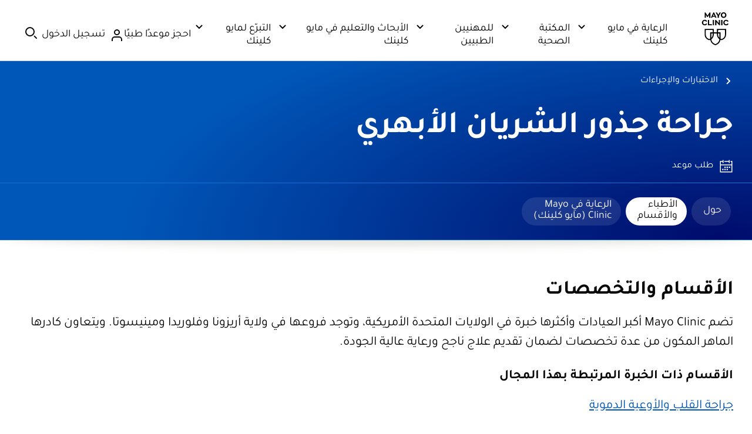

--- FILE ---
content_type: application/javascript
request_url: https://www.mayoclinic.org/st-11/M_D/eVBR/fCLV/T1C1/uEuStrfJ4tmctV/DFxcZFd6PAI/a1/AKJTRzNxwB
body_size: 176190
content:
(function(){if(typeof Array.prototype.entries!=='function'){Object.defineProperty(Array.prototype,'entries',{value:function(){var index=0;const array=this;return {next:function(){if(index<array.length){return {value:[index,array[index++]],done:false};}else{return {done:true};}},[Symbol.iterator]:function(){return this;}};},writable:true,configurable:true});}}());(function(){NS();HjL();sKL();var f6=function(){gK=["\x61\x70\x70\x6c\x79","\x66\x72\x6f\x6d\x43\x68\x61\x72\x43\x6f\x64\x65","\x53\x74\x72\x69\x6e\x67","\x63\x68\x61\x72\x43\x6f\x64\x65\x41\x74"];};var qB=function z7(GG,Aj){'use strict';var Hj=z7;switch(GG){case jm:{var j6=Aj[Kz];var gM=Aj[Rg];QR.push(pO);var rO=gM[UE()[b7(x4)].call(null,v9,c4)];var hw=gM[qO()[wE(W6)](MM,U1,j9)];var xJ=gM[Y7(typeof qO()[wE(W4)],LK([],[][[]]))?qO()[wE(tx)](x6,Dx,J4):qO()[wE(Yj)](nw,RN,Gj)];var GO=gM[S7()[tC(FC)].apply(null,[nM,BO([]),YS])];var lr=gM[ZM()[PB(Ij)](BO(BO([])),Gx,x4,OM,RJ,E6)];var G9=gM[Y7(typeof P9()[vR(KM)],LK('',[][[]]))?P9()[vR(sw)].call(null,OG,Pr,cK,VM):P9()[vR(Yj)].apply(null,[xB,JO,h9,pB])];var Mj=gM[P9()[vR(LC)](Mw,MK,W4,t4)];var tW=gM[G6(typeof qO()[wE(wK)],LK('',[][[]]))?qO()[wE(x4)](OM,Dk,RE):qO()[wE(tx)].apply(null,[Ix,JE,K4])];var lG;return lG=UE()[b7(KC)](sK,OB)[P9()[vR(Nx)].call(null,Xw,fj,Pj,dg)](j6)[P9()[vR(Nx)].call(null,Xw,sw,QJ,dg)](rO,P9()[vR(zG)](s6,wK,BO(BO([])),NU))[P9()[vR(Nx)](Xw,BO(QJ),hx,dg)](hw,P9()[vR(zG)].apply(null,[s6,BM,LW,NU]))[P9()[vR(Nx)](Xw,HB,Ej,dg)](xJ,P9()[vR(zG)](s6,wr,FB,NU))[P9()[vR(Nx)].call(null,Xw,gr,px,dg)](GO,P9()[vR(zG)].call(null,s6,BO(BO({})),U7,NU))[P9()[vR(Nx)].apply(null,[Xw,Px,BO(fj),dg])](lr,P9()[vR(zG)](s6,BO(fj),f9,NU))[P9()[vR(Nx)].apply(null,[Xw,BO({}),BO(fj),dg])](G9,P9()[vR(zG)].apply(null,[s6,xr,FB,NU]))[P9()[vR(Nx)](Xw,BO(BO(QJ)),EK,dg)](Mj,P9()[vR(zG)].apply(null,[s6,BO(BO(fj)),Xw,NU]))[P9()[vR(Nx)](Xw,LW,BO(BO(QJ)),dg)](tW,sO()[Dj(QJ)](fj,YJ,hC,r6)),QR.pop(),lG;}break;case Ez:{var C9=BO(Rg);QR.push(Zx);try{var P4=QR.length;var dr=BO(Rg);if(Ks[P9()[vR(Xw)].call(null,Rj,BO(BO([])),Pr,Tg)][S7()[tC(Rx)].apply(null,[Mr,Ij,r9])]){Ks[P9()[vR(Xw)](Rj,p9,BO(BO({})),Tg)][S7()[tC(Rx)](Mr,Yj,r9)][UE()[b7(L6)](cG,UM)](sO()[Dj(FB)](KE,ME,hB,MK),qO()[wE(fC)](BO([]),d1,W9));Ks[P9()[vR(Xw)].apply(null,[Rj,Ej,DJ,Tg])][S7()[tC(Rx)](Mr,O4,r9)][l7()[hW(Ij)](fE,KC,j4,OG,NW)](G6(typeof sO()[Dj(kG)],LK(UE()[b7(KC)](sK,M4),[][[]]))?sO()[Dj(FB)](KE,ME,hB,Br):sO()[Dj(BM)].apply(null,[nO,x6,U4,JE]));C9=BO(Kz);}}catch(vJ){QR.splice(NB(P4,fj),Infinity,Zx);}var dj;return QR.pop(),dj=C9,dj;}break;case K8:{var qx=Aj[Kz];QR.push(tx);try{var IK=QR.length;var k4=BO(BO(Kz));if(Y7(qx[ZM()[PB(Xw)](BM,dx,BO(BO({})),Xw,dC,L6)][Y7(typeof UE()[b7(tx)],'undefined')?UE()[b7(KE)](E4,GW):UE()[b7(EO)](Oj,XM)],undefined)){var ZK;return ZK=k7()[UB(wx)].call(null,Kw,kG,Hw,wM),QR.pop(),ZK;}if(Y7(qx[ZM()[PB(Xw)](FB,dx,dC,Xw,U7,L6)][UE()[b7(EO)](Oj,XM)],BO(BO(Kz)))){var fr;return fr=P9()[vR(MM)].call(null,S9,dC,Xw,WR),QR.pop(),fr;}var Vx;return Vx=Y7(typeof qO()[wE(RJ)],LK([],[][[]]))?qO()[wE(tx)].call(null,g6,gj,VE):qO()[wE(fj)](OM,H9,NE),QR.pop(),Vx;}catch(Z4){QR.splice(NB(IK,fj),Infinity,tx);var J7;return J7=UE()[b7(cK)](KK,lC),QR.pop(),J7;}QR.pop();}break;case cz:{var KG=Aj[Kz];QR.push(gR);var PJ=new (Ks[UE()[b7(ZV)].apply(null,[gr,KN])])();var lW=PJ[qO()[wE(h9)].apply(null,[NC,kL,v9])](KG);var nR=UE()[b7(KC)](sK,Mx);lW[UE()[b7(jM)](Ox,HL)](function(IW){QR.push(S9);nR+=Ks[G6(typeof UE()[b7(FB)],'undefined')?UE()[b7(Wx)].apply(null,[S9,V9]):UE()[b7(KE)].call(null,DR,AO)][qO()[wE(wx)].apply(null,[xr,Uw,tw])](IW);QR.pop();});var E7;return E7=Ks[S7()[tC(wx)](xx,FC,F1)](nR),QR.pop(),E7;}break;case GV:{var nC;QR.push(HC);return nC=Ks[Ir()[mw(wx)](YO,Px,R7,Pr,hx,MM)][Y7(typeof UE()[b7(z9)],'undefined')?UE()[b7(KE)](vB,qw):UE()[b7(SE)](wr,kM)],QR.pop(),nC;}break;case cg:{QR.push(cV);try{var jr=QR.length;var SG=BO({});var ZO;return ZO=BO(BO(Ks[P9()[vR(Xw)](Rj,DJ,wK,lJ)][S7()[tC(Rx)](Mr,BO(BO(QJ)),fR)])),QR.pop(),ZO;}catch(nV){QR.splice(NB(jr,fj),Infinity,cV);var NJ;return QR.pop(),NJ=BO({}),NJ;}QR.pop();}break;case xY:{QR.push(gW);var Tw=[zC()[dB(Wx)](YO,LW,Wx,fC,cw,Q7),Y7(typeof ZM()[PB(Mr)],LK([],[][[]]))?ZM()[PB(Ox)].apply(null,[LW,pj,BO({}),q9,TJ,g9]):ZM()[PB(Wx)](MM,YJ,Ej,FB,BM,KR),P9()[vR(TJ)](tr,kG,BO(BO({})),TG),UE()[b7(ZJ)].call(null,gO,Jw),P9()[vR(O4)](dJ,P7,Wx,TR),Y7(typeof qO()[wE(dC)],LK([],[][[]]))?qO()[wE(tx)](Px,pB,QJ):qO()[wE(KR)](OC,vx,Px),P9()[vR(J6)](EK,KC,BM,I6),P9()[vR(h9)](SE,X4,BO(BO(QJ)),hR),P9()[vR(xx)](VJ,BO(BO(fj)),BO([]),VK),S7()[tC(P7)].apply(null,[AR,tx,v4]),S7()[tC(S4)](xB,r6,xR),G6(typeof l7()[hW(sw)],LK(UE()[b7(KC)](sK,VB),[][[]]))?l7()[hW(KC)].call(null,Yj,EK,gr,gR,gr):l7()[hW(fj)].call(null,Aw,Rw,MM,w7,FB),S7()[tC(f9)](Vw,Ij,WK),P9()[vR(FC)].call(null,vM,BO(BO({})),Ij,UR),UE()[b7(TJ)].call(null,C4,qC),Y7(typeof UE()[b7(wK)],LK([],[][[]]))?UE()[b7(KE)](l9,X9):UE()[b7(O4)](F9,Xj),UE()[b7(J6)].apply(null,[P7,pr]),G6(typeof S7()[tC(fj)],'undefined')?S7()[tC(hx)].apply(null,[Ow,O4,Sj]):S7()[tC(kG)](LO,KR,Uj),S7()[tC(wK)].apply(null,[hx,MM,R6]),ZM()[PB(x6)](t9,Q7,fx,gr,TJ,Cx),UE()[b7(h9)].call(null,HW,dO),G6(typeof UE()[b7(tx)],'undefined')?UE()[b7(xx)].apply(null,[k9,VB]):UE()[b7(KE)](I9,dK),UE()[b7(FC)](dR,T4),UE()[b7(Ix)](vM,CW),S7()[tC(Ej)](LW,wx,NM),sO()[Dj(g6)](sK,f4,r4,v9),P9()[vR(Ix)](z4,DK,Mr,s7)];if(RB(typeof Ks[ZM()[PB(Xw)](dC,kw,x6,Xw,jM,L6)][zC()[dB(x6)](NC,h9,JC,bR,Ox,FW)],Ir()[mw(QJ)].apply(null,[Ix,wM,VB,AR,Kw,Xw]))){var XJ;return QR.pop(),XJ=null,XJ;}var Yw=Tw[P9()[vR(QJ)](AC,DK,wM,HG)];var rj=UE()[b7(KC)](sK,VB);for(var c9=QJ;O7(c9,Yw);c9++){var kK=Tw[c9];if(G6(Ks[Y7(typeof ZM()[PB(fj)],LK([],[][[]]))?ZM()[PB(Ox)].apply(null,[KM,SC,BO(fj),zv,J6,Mf]):ZM()[PB(Xw)](p9,kw,Xw,Xw,cw,L6)][zC()[dB(x6)](KR,BO(QJ),KR,bR,Ox,FW)][kK],undefined)){rj=UE()[b7(KC)].apply(null,[sK,VB])[P9()[vR(Nx)](Xw,sK,Xw,bx)](rj,P9()[vR(zG)](s6,ZJ,jM,dW))[P9()[vR(Nx)](Xw,BO(BO({})),BO(BO([])),bx)](c9);}}var If;return QR.pop(),If=rj,If;}break;case Sd:{QR.push(M4);var Jc=l7()[hW(HB)](QJ,kG,hx,kp,JE);var AA=Y7(typeof l7()[hW(Xw)],'undefined')?l7()[hW(fj)](wp,Qf,wr,Y3,xx):l7()[hW(sK)](Q3,SE,tx,Ec,KC);for(var fD=QJ;O7(fD,Un);fD++)Jc+=AA[Y7(typeof UE()[b7(LC)],LK('',[][[]]))?UE()[b7(KE)](P5,QI):UE()[b7(OM)](t9,k6)](Ks[qO()[wE(g6)].apply(null,[Br,EB,z9])][qO()[wE(ZJ)](SE,L5,fE)](mI(Ks[G6(typeof qO()[wE(RJ)],LK('',[][[]]))?qO()[wE(g6)](wr,EB,z9):qO()[wE(tx)].call(null,hB,WI,sl)][l7()[hW(Xw)](sA,g6,W4,vX,xr)](),AA[P9()[vR(QJ)](AC,ZV,dC,F5)])));var Ph;return QR.pop(),Ph=Jc,Ph;}break;case mz:{var Xn=Aj[Kz];var Pl=Aj[Rg];var zc;QR.push(GX);return zc=LK(Ks[qO()[wE(g6)](BO({}),g4,z9)][qO()[wE(ZJ)].apply(null,[TJ,Bv,fE])](mI(Ks[qO()[wE(g6)](X4,g4,z9)][G6(typeof l7()[hW(hD)],LK([],[][[]]))?l7()[hW(Xw)].call(null,sA,g6,Mr,jn,cw):l7()[hW(fj)](ln,Q6,Hw,X9,EA)](),LK(NB(Pl,Xn),fj))),Xn),QR.pop(),zc;}break;case tg:{var J0;QR.push(Mw);return J0=BO(BO(Ks[G6(typeof P9()[vR(BM)],LK([],[][[]]))?P9()[vR(Xw)].apply(null,[Rj,BO(QJ),z4,pJ]):P9()[vR(sw)].call(null,NI,BO([]),wK,C4)][P9()[vR(U7)](R3,Ej,LW,qh)])),QR.pop(),J0;}break;case Zq:{QR.push(SQ);try{var q3=QR.length;var E0=BO(BO(Kz));var Jn;return Jn=BO(BO(Ks[P9()[vR(Xw)].call(null,Rj,f9,Ix,M7)][P9()[vR(KR)](j4,wr,LC,nc)])),QR.pop(),Jn;}catch(V2){QR.splice(NB(q3,fj),Infinity,SQ);var C2;return QR.pop(),C2=BO(Rg),C2;}QR.pop();}break;case Jm:{QR.push(ll);var bD;return bD=new (Ks[qO()[wE(FC)](t9,Gf,KK)])()[G6(typeof zC()[dB(kG)],'undefined')?zC()[dB(KC)].call(null,KE,FC,xf,Pn,EK,MQ):zC()[dB(KE)].call(null,tx,BO(fj),xr,fh,TQ,D2)](),QR.pop(),bD;}break;case TV:{var ff=Aj[Kz];var QD=Aj[Rg];QR.push(SX);if(BO(rf(ff,QD))){throw new (Ks[P9()[vR(EK)](r3,DK,Ej,Nw)])(P9()[vR(OC)].call(null,F9,Xw,KR,Ew));}QR.pop();}break;case Yq:{var PQ=Aj[Kz];var qX=Aj[Rg];QR.push(LC);if(jt(typeof Ks[S7()[tC(Xw)].apply(null,[NW,J6,rX])][G6(typeof qO()[wE(jM)],LK('',[][[]]))?qO()[wE(cK)].apply(null,[BO(BO(fj)),Gc,KM]):qO()[wE(tx)](BM,m0,HG)],Ir()[mw(QJ)](Ix,MK,tw,Mr,JO,Xw))){Ks[S7()[tC(Xw)](NW,BO([]),rX)][qO()[wE(cK)](BO(fj),Gc,KM)]=UE()[b7(KC)].call(null,sK,tw)[P9()[vR(Nx)].call(null,Xw,BO(BO(QJ)),FC,WX)](PQ,P9()[vR(Ij)](Ow,BO(BO({})),sK,l9))[P9()[vR(Nx)](Xw,MM,Hw,WX)](qX,P9()[vR(JC)](Nx,BO(BO([])),BO(BO([])),cp));}QR.pop();}break;case Rg:{QR.push(JD);var NX;return NX=Y7(typeof Ks[P9()[vR(Xw)].call(null,Rj,BO(BO({})),BO(QJ),P6)][UE()[b7(zG)](Ix,hA)],S7()[tC(hD)](hD,Ix,Sl))||Y7(typeof Ks[P9()[vR(Xw)](Rj,z4,hD,P6)][S7()[tC(xr)](Rx,KE,nh)],S7()[tC(hD)](hD,J6,Sl))||Y7(typeof Ks[P9()[vR(Xw)](Rj,r6,BO(BO(QJ)),P6)][qO()[wE(U7)](Br,cE,xA)],S7()[tC(hD)](hD,Xw,Sl)),QR.pop(),NX;}break;case Fd:{var tI=Aj[Kz];var Fv=Aj[Rg];var q2;var bF;var ZD;QR.push(r4);var TI;var f2=P9()[vR(sK)](Ix,hB,wM,JA);var FA=tI[qO()[wE(HB)].call(null,BO(BO({})),RD,fl)](f2);for(TI=QJ;O7(TI,FA[P9()[vR(QJ)](AC,hD,KR,LD)]);TI++){q2=X3(Lv(GD(Fv,Xk[Y7(typeof UE()[b7(QJ)],LK([],[][[]]))?UE()[b7(KE)](wc,f4):UE()[b7(Kw)](W6,FI)]()),Wv[fj]),FA[P9()[vR(QJ)](AC,O4,BO({}),LD)]);Fv*=Xk[Y7(typeof S7()[tC(wx)],LK('',[][[]]))?S7()[tC(kG)].apply(null,[Y5,O4,ZF]):S7()[tC(HB)].apply(null,[OC,Br,Cp])]();Fv&=Wv[Mr];Fv+=Xk[UE()[b7(KK)].apply(null,[r6,Dt])]();Fv&=Xk[P9()[vR(RJ)](zG,NW,FC,MI)]();bF=X3(Lv(GD(Fv,MM),Wv[fj]),FA[P9()[vR(QJ)](AC,ZJ,BO({}),LD)]);Fv*=Xk[S7()[tC(HB)](OC,TJ,Cp)]();Fv&=Wv[Mr];Fv+=Wv[sw];Fv&=Wv[KE];ZD=FA[q2];FA[q2]=FA[bF];FA[bF]=ZD;}var ct;return ct=FA[qO()[wE(sK)](BO([]),qp,I0)](f2),QR.pop(),ct;}break;case ng:{var X2=Aj[Kz];QR.push(lh);if(G6(typeof X2,qO()[wE(Wx)].apply(null,[sw,V3,Tf]))){var BA;return BA=G6(typeof UE()[b7(Ej)],LK([],[][[]]))?UE()[b7(KC)](sK,IX):UE()[b7(KE)](Fp,Pr),QR.pop(),BA;}var Nl;return Nl=X2[UE()[b7(xr)](HB,HC)](new (Ks[qO()[wE(wM)].apply(null,[px,wR,tD])])(UE()[b7(Rx)](tt,vv),P9()[vR(Ej)].apply(null,[bc,BO({}),BO(BO([])),xC])),Y7(typeof zC()[dB(Wx)],'undefined')?zC()[dB(KE)](Ix,W6,OM,Kw,jD,dh):zC()[dB(Xw)](wM,AR,jM,dx,fj,Nc))[UE()[b7(xr)](HB,HC)](new (Ks[qO()[wE(wM)](J6,wR,tD)])(P9()[vR(xr)].apply(null,[tx,FC,BO([]),EJ]),P9()[vR(Ej)].apply(null,[bc,BO(QJ),xr,xC])),Y7(typeof S7()[tC(Xw)],'undefined')?S7()[tC(kG)].call(null,sX,hD,gW):S7()[tC(Vw)].apply(null,[h9,gr,wQ]))[Y7(typeof UE()[b7(wK)],'undefined')?UE()[b7(KE)].call(null,gI,Q0):UE()[b7(xr)](HB,HC)](new (Ks[G6(typeof qO()[wE(JO)],LK([],[][[]]))?qO()[wE(wM)](px,wR,tD):qO()[wE(tx)].call(null,r6,ZA,vF)])(Ir()[mw(EK)].call(null,hD,cK,Np,BO(fj),JO,sw),P9()[vR(Ej)].apply(null,[bc,z9,FB,xC])),S7()[tC(Br)].apply(null,[cw,sw,Wf]))[UE()[b7(xr)].apply(null,[HB,HC])](new (Ks[qO()[wE(wM)].call(null,sw,wR,tD)])(S7()[tC(DD)].call(null,sl,DK,Rh),P9()[vR(Ej)](bc,BO(fj),nw,xC)),P9()[vR(Rx)].apply(null,[SC,YO,HW,v0]))[UE()[b7(xr)](HB,HC)](new (Ks[qO()[wE(wM)].apply(null,[Px,wR,tD])])(S7()[tC(jM)](Ij,QJ,gc),P9()[vR(Ej)](bc,px,Px,xC)),UE()[b7(W4)].call(null,YO,Yv))[UE()[b7(xr)](HB,HC)](new (Ks[G6(typeof qO()[wE(RJ)],LK([],[][[]]))?qO()[wE(wM)](BO(fj),wR,tD):qO()[wE(tx)](MK,g0,U7)])(S7()[tC(LW)](EK,kG,Ol),P9()[vR(Ej)](bc,Ox,EA,xC)),P9()[vR(W4)](Zf,zG,sw,wj))[UE()[b7(xr)].apply(null,[HB,HC])](new (Ks[qO()[wE(wM)].call(null,hx,wR,tD)])(P9()[vR(p9)].apply(null,[Px,Br,FB,vO]),P9()[vR(Ej)](bc,W4,RJ,xC)),l7()[hW(MM)].apply(null,[JI,sw,KC,Dv,FC]))[Y7(typeof UE()[b7(S4)],'undefined')?UE()[b7(KE)](T2,F3):UE()[b7(xr)](HB,HC)](new (Ks[qO()[wE(wM)](ZJ,wR,tD)])(qO()[wE(z4)](BO(BO([])),YJ,JE),P9()[vR(Ej)](bc,BO({}),BO(QJ),xC)),qO()[wE(NW)](BO([]),QE,xB))[S7()[tC(AR)].call(null,s3,EK,IX)](Wv[g6],L6),QR.pop(),Nl;}break;case sq:{QR.push(PX);try{var fA=QR.length;var W5=BO(Rg);var gv=LK(Ks[UE()[b7(KR)](Hw,Ol)](Ks[Y7(typeof P9()[vR(kG)],LK([],[][[]]))?P9()[vR(sw)](Pr,Rx,BO(BO({})),ZI):P9()[vR(Xw)](Rj,wK,BO(fj),kR)][S7()[tC(W4)](zQ,Pj,sJ)]),hp(Ks[UE()[b7(KR)](Hw,Ol)](Ks[P9()[vR(Xw)](Rj,BO(BO({})),DK,kR)][P9()[vR(sA)](T5,Yj,Xw,rh)]),fj));gv+=LK(hp(Ks[G6(typeof UE()[b7(YO)],LK([],[][[]]))?UE()[b7(KR)].apply(null,[Hw,Ol]):UE()[b7(KE)](OI,bf)](Ks[P9()[vR(Xw)](Rj,RJ,BO(BO({})),kR)][sO()[Dj(MM)](gr,I6,KC,f9)]),kG),hp(Ks[Y7(typeof UE()[b7(Ej)],LK([],[][[]]))?UE()[b7(KE)](lC,Ix):UE()[b7(KR)](Hw,Ol)](Ks[P9()[vR(Xw)].call(null,Rj,wK,U7,kR)][Y7(typeof qO()[wE(FC)],'undefined')?qO()[wE(tx)](Ox,Hp,Ij):qO()[wE(sA)].call(null,wM,GM,bh)]),Mr));gv+=LK(hp(Ks[G6(typeof UE()[b7(R3)],'undefined')?UE()[b7(KR)](Hw,Ol):UE()[b7(KE)](R0,DX)](Ks[P9()[vR(Xw)](Rj,FC,KC,kR)][Y7(typeof P9()[vR(gr)],'undefined')?P9()[vR(sw)](El,OM,HW,kX):P9()[vR(Pr)](Tf,nw,O4,DB)]),sw),hp(Ks[UE()[b7(KR)].call(null,Hw,Ol)](Ks[P9()[vR(Xw)](Rj,sK,BO(fj),kR)][qO()[wE(Pr)].apply(null,[BO({}),Gc,Ev])]),KE));gv+=LK(hp(Ks[Y7(typeof UE()[b7(MM)],LK('',[][[]]))?UE()[b7(KE)].apply(null,[MD,Bc]):UE()[b7(KR)](Hw,Ol)](Ks[Y7(typeof P9()[vR(Mr)],LK([],[][[]]))?P9()[vR(sw)](TD,hD,SE,HG):P9()[vR(Xw)].apply(null,[Rj,sK,nw,kR])][P9()[vR(fx)](SI,ZV,OM,jx)]),Wv[wx]),hp(Ks[UE()[b7(KR)](Hw,Ol)](Ks[P9()[vR(Xw)](Rj,BO(BO(QJ)),SE,kR)][P9()[vR(v9)](bh,ZJ,r6,OA)]),Ox));gv+=LK(hp(Ks[UE()[b7(KR)].apply(null,[Hw,Ol])](Ks[P9()[vR(Xw)].apply(null,[Rj,BO([]),p9,kR])][UE()[b7(U7)](p9,rw)]),MM),hp(Ks[UE()[b7(KR)].apply(null,[Hw,Ol])](Ks[G6(typeof P9()[vR(xr)],LK([],[][[]]))?P9()[vR(Xw)](Rj,X4,dv,kR):P9()[vR(sw)](pj,Xw,X4,r5)][G6(typeof l7()[hW(x6)],LK([],[][[]]))?l7()[hW(Wx)](jc,Ij,t9,M5,h9):l7()[hW(fj)](W2,r6,MM,D3,Pj)]),Xw));gv+=LK(hp(Ks[UE()[b7(KR)].apply(null,[Hw,Ol])](Ks[P9()[vR(Xw)](Rj,KM,JO,kR)][qO()[wE(fx)].apply(null,[BO(BO(QJ)),J3,wr])]),KC),hp(Ks[UE()[b7(KR)](Hw,Ol)](Ks[P9()[vR(Xw)](Rj,r6,Pr,kR)][ZM()[PB(FB)](BM,M5,wr,hD,KE,Gp)]),OM));gv+=LK(hp(Ks[UE()[b7(KR)](Hw,Ol)](Ks[G6(typeof P9()[vR(SE)],'undefined')?P9()[vR(Xw)](Rj,AR,hB,kR):P9()[vR(sw)](Cx,BM,OM,I6)][UE()[b7(sA)](Px,B4)]),Wx),hp(Ks[Y7(typeof UE()[b7(Vw)],LK('',[][[]]))?UE()[b7(KE)].apply(null,[EI,kD]):UE()[b7(KR)].apply(null,[Hw,Ol])](Ks[P9()[vR(Xw)](Rj,KK,Ij,kR)][qO()[wE(v9)](Yj,Hr,bR)]),BM));gv+=LK(hp(Ks[UE()[b7(KR)](Hw,Ol)](Ks[P9()[vR(Xw)].call(null,Rj,Ij,h9,kR)][l7()[hW(x6)](Ij,OM,hx,M5,z4)]),x6),hp(Ks[UE()[b7(KR)].apply(null,[Hw,Ol])](Ks[P9()[vR(Xw)](Rj,hB,BO([]),kR)][sO()[Dj(Xw)].apply(null,[Ij,M5,xA,Kw])]),FB));gv+=LK(hp(Ks[UE()[b7(KR)].apply(null,[Hw,Ol])](Ks[P9()[vR(Xw)](Rj,BO(BO({})),OC,kR)][UE()[b7(Pr)].apply(null,[MM,dI])]),hD),hp(Ks[G6(typeof UE()[b7(Wx)],LK([],[][[]]))?UE()[b7(KR)].call(null,Hw,Ol):UE()[b7(KE)](JO,JD)](Ks[P9()[vR(Xw)].apply(null,[Rj,Vw,wr,kR])][UE()[b7(fx)].apply(null,[Zp,xC])]),EK));gv+=LK(hp(Ks[UE()[b7(KR)].call(null,Hw,Ol)](Ks[G6(typeof P9()[vR(QJ)],LK([],[][[]]))?P9()[vR(Xw)].apply(null,[Rj,Hw,BO(QJ),kR]):P9()[vR(sw)].apply(null,[A2,sw,cw,W9])][P9()[vR(NC)](D3,BO(QJ),jM,zJ)]),wx),hp(Ks[UE()[b7(KR)].apply(null,[Hw,Ol])](Ks[P9()[vR(Xw)](Rj,Yj,NC,kR)][qO()[wE(NC)](LC,OJ,dR)]),Ij));gv+=LK(hp(Ks[UE()[b7(KR)].call(null,Hw,Ol)](Ks[P9()[vR(Xw)].apply(null,[Rj,z4,BO(QJ),kR])][G6(typeof S7()[tC(Wx)],LK([],[][[]]))?S7()[tC(p9)](EA,px,hJ):S7()[tC(kG)](xF,r6,d5)]),tx),hp(Ks[UE()[b7(KR)](Hw,Ol)](Ks[G6(typeof P9()[vR(SE)],'undefined')?P9()[vR(Xw)](Rj,RJ,sw,kR):P9()[vR(sw)].call(null,Jf,BO(BO(fj)),z4,Up)][zC()[dB(FB)](BO(BO(fj)),Px,ZJ,FB,RJ,M5)]),HB));gv+=LK(hp(Ks[UE()[b7(KR)].call(null,Hw,Ol)](Ks[P9()[vR(Xw)](Rj,BO(BO(QJ)),x4,kR)][P9()[vR(DJ)](x6,BO(BO([])),BO(BO([])),lF)]),sK),hp(Ks[UE()[b7(KR)](Hw,Ol)](Ks[P9()[vR(Xw)](Rj,RJ,MK,kR)][S7()[tC(dv)].call(null,Un,h9,rl)]),RJ));gv+=LK(hp(Ks[UE()[b7(KR)].call(null,Hw,Ol)](Ks[P9()[vR(Xw)](Rj,X4,JC,kR)][S7()[tC(ZV)](r4,Wx,Qv)]),j4),hp(Ks[UE()[b7(KR)].apply(null,[Hw,Ol])](Ks[P9()[vR(Xw)](Rj,KM,kG,kR)][G6(typeof qO()[wE(v9)],'undefined')?qO()[wE(DJ)](BO(BO(fj)),PC,gl):qO()[wE(tx)].apply(null,[Ix,Wh,IX])]),X4));gv+=LK(hp(Ks[UE()[b7(KR)](Hw,Ol)](Ks[P9()[vR(Xw)](Rj,r6,OM,kR)][UE()[b7(v9)](LC,gx)]),Kw),hp(Ks[UE()[b7(KR)](Hw,Ol)](Ks[P9()[vR(Xw)](Rj,s3,KC,kR)][zC()[dB(hD)](BO(BO([])),BO(BO({})),YO,Xt,x6,I6)]),KK));gv+=LK(hp(Ks[UE()[b7(KR)].apply(null,[Hw,Ol])](Ks[G6(typeof P9()[vR(v9)],LK('',[][[]]))?P9()[vR(Xw)].call(null,Rj,S4,x6,kR):P9()[vR(sw)].apply(null,[E3,sA,S4,NQ])][ZM()[PB(hD)](BO([]),KF,BO(fj),RJ,YO,NE)]),JO),hp(Ks[Y7(typeof UE()[b7(zG)],LK([],[][[]]))?UE()[b7(KE)].apply(null,[SA,sA]):UE()[b7(KR)](Hw,Ol)](Ks[G6(typeof P9()[vR(Rx)],LK('',[][[]]))?P9()[vR(Xw)](Rj,BO({}),Vw,kR):P9()[vR(sw)](Bh,BO(BO([])),cw,dQ)][qO()[wE(EO)](h9,XB,bt)]),Nx));gv+=LK(hp(Ks[UE()[b7(KR)].apply(null,[Hw,Ol])](Ks[P9()[vR(Xw)](Rj,BO(BO(fj)),W6,kR)][S7()[tC(SE)].apply(null,[MK,v9,Ul])]),R3),hp(Ks[UE()[b7(KR)].call(null,Hw,Ol)](Ks[P9()[vR(Xw)](Rj,BO([]),p9,kR)][P9()[vR(EO)](k2,BO(BO([])),X4,RG)]),YO));gv+=LK(LK(hp(Ks[UE()[b7(KR)](Hw,Ol)](Ks[S7()[tC(Xw)](NW,U7,qf)][UE()[b7(NC)].call(null,Zf,SK)]),cw),hp(Ks[UE()[b7(KR)](Hw,Ol)](Ks[P9()[vR(Xw)](Rj,p9,HB,kR)][l7()[hW(FB)].apply(null,[bt,BM,P7,Tt,ZV])]),Pj)),hp(Ks[UE()[b7(KR)].call(null,Hw,Ol)](Ks[G6(typeof P9()[vR(Rx)],'undefined')?P9()[vR(Xw)](Rj,BO(QJ),BO(BO(fj)),kR):P9()[vR(sw)](bv,Ij,BO(BO({})),F5)][UE()[b7(DJ)](H2,AX)]),gr));var pv;return pv=gv[sO()[Dj(sw)].call(null,MM,Ch,Un,U7)](),QR.pop(),pv;}catch(Nf){QR.splice(NB(fA,fj),Infinity,PX);var ql;return ql=P9()[vR(MM)].call(null,S9,jM,MM,f4),QR.pop(),ql;}QR.pop();}break;}};function sKL(){As=K8+Kz*rq+ng*rq*rq,pk=Kz+K8*rq+ng*rq*rq,D1=Kz+xY*rq+fL*rq*rq,ON=Rg+TV*rq+ZS*rq*rq,XR=Kz+jg*rq+jg*rq*rq+rq*rq*rq,lU=Rg+xY*rq+ng*rq*rq+rq*rq*rq,E8=fL+ZS*rq,k1=fL+Kz*rq+jg*rq*rq,hU=xY+Kz*rq+ng*rq*rq,D=Rg+jg*rq+jg*rq*rq,bC=Kz+ng*rq+ng*rq*rq+rq*rq*rq,Zk=bU+ng*rq+jg*rq*rq,PO=Rg+TV*rq+K8*rq*rq+rq*rq*rq,Qs=xY+bU*rq+rq*rq,UK=ng+bU*rq+ZS*rq*rq+rq*rq*rq,Bj=xY+ZS*rq+rq*rq+rq*rq*rq,OJ=K8+xY*rq+ng*rq*rq+rq*rq*rq,E1=Kz+K8*rq+ZS*rq*rq,lL=ng+jg*rq+ng*rq*rq,TK=jg+K8*rq+TV*rq*rq+rq*rq*rq,Ed=bU+ng*rq+ng*rq*rq,CJ=fL+fL*rq+ng*rq*rq+rq*rq*rq,fW=xY+ZS*rq+ng*rq*rq+rq*rq*rq,KT=TV+jg*rq+K8*rq*rq,m4=K8+ZS*rq+fL*rq*rq+rq*rq*rq,Uq=TV+K8*rq+rq*rq,h8=xY+rq+K8*rq*rq,RN=Rg+xY*rq+jg*rq*rq+rq*rq*rq,dz=fL+jg*rq+ng*rq*rq,US=jg+ZS*rq+ng*rq*rq,P6=fL+TV*rq+Kz*rq*rq+rq*rq*rq,fw=ng+TV*rq+K8*rq*rq+rq*rq*rq,NN=fL+K8*rq+K8*rq*rq,vO=fL+K8*rq+Kz*rq*rq+rq*rq*rq,vW=fL+rq+ng*rq*rq+rq*rq*rq,jL=fL+bU*rq+fL*rq*rq,pL=TV+bU*rq+rq*rq,EE=Rg+ng*rq+ZS*rq*rq+rq*rq*rq,Nj=fL+Kz*rq+fL*rq*rq+rq*rq*rq,xV=ZS+TV*rq+K8*rq*rq,n4=K8+K8*rq+ZS*rq*rq+rq*rq*rq,bG=ng+Kz*rq+bU*rq*rq+rq*rq*rq,rT=Kz+bU*rq,c8=bU+bU*rq,FJ=Rg+ZS*rq+ng*rq*rq+rq*rq*rq,W1=bU+TV*rq+ng*rq*rq,fY=ng+K8*rq,gV=Kz+ng*rq,GL=fL+K8*rq+fL*rq*rq,hY=xY+fL*rq,gs=xY+bU*rq+fL*rq*rq,kC=bU+rq+K8*rq*rq+rq*rq*rq,m7=Rg+rq+ng*rq*rq+rq*rq*rq,Xd=bU+ZS*rq+fL*rq*rq,sS=fL+fL*rq+ng*rq*rq,mJ=K8+K8*rq+jg*rq*rq+rq*rq*rq,Tg=jg+Kz*rq+jg*rq*rq+rq*rq*rq,F8=ng+ng*rq+TV*rq*rq,d8=Kz+fL*rq+fL*rq*rq,jW=ng+K8*rq+Kz*rq*rq+rq*rq*rq,m1=K8+ZS*rq+fL*rq*rq,QN=ng+fL*rq+jg*rq*rq,hk=ng+K8*rq+TV*rq*rq,rW=jg+K8*rq+fL*rq*rq+rq*rq*rq,cB=Kz+bU*rq+Kz*rq*rq+rq*rq*rq,V4=TV+rq+fL*rq*rq+rq*rq*rq,Jz=Kz+TV*rq+fL*rq*rq,MC=bU+ng*rq+fL*rq*rq+rq*rq*rq,HT=TV+jg*rq+jg*rq*rq,ET=ng+jg*rq+K8*rq*rq,RM=xY+jg*rq+ng*rq*rq+rq*rq*rq,JV=K8+rq+jg*rq*rq,cN=Rg+rq,tM=Kz+TV*rq+Kz*rq*rq+rq*rq*rq,ZR=ng+jg*rq+jg*rq*rq+rq*rq*rq,gN=jg+fL*rq+fL*rq*rq,Ts=fL+ng*rq+ZS*rq*rq,nB=TV+K8*rq+ng*rq*rq+rq*rq*rq,QM=ZS+xY*rq+rq*rq+rq*rq*rq,dT=jg+K8*rq+jg*rq*rq,PL=K8+ng*rq,XG=xY+fL*rq+rq*rq+rq*rq*rq,BG=jg+xY*rq+fL*rq*rq+rq*rq*rq,Cs=Rg+K8*rq+rq*rq,kz=fL+xY*rq+ZS*rq*rq,bx=bU+ZS*rq+rq*rq+rq*rq*rq,SB=jg+fL*rq+jg*rq*rq+rq*rq*rq,bN=TV+xY*rq+fL*rq*rq,jw=bU+rq+Kz*rq*rq+rq*rq*rq,TB=K8+K8*rq+K8*rq*rq+rq*rq*rq,v6=jg+Kz*rq+Kz*rq*rq+rq*rq*rq,r1=ZS+fL*rq+fL*rq*rq,nW=ng+ng*rq+Kz*rq*rq+rq*rq*rq,JT=K8+ZS*rq+ZS*rq*rq,w=xY+K8*rq+K8*rq*rq,A9=ZS+ng*rq+xY*rq*rq+rq*rq*rq,cs=fL+ZS*rq+ZS*rq*rq,SO=Rg+Kz*rq+rq*rq+rq*rq*rq,vC=TV+rq+K8*rq*rq+rq*rq*rq,IJ=jg+ZS*rq+fL*rq*rq+rq*rq*rq,Y4=jg+ZS*rq+K8*rq*rq+rq*rq*rq,pr=TV+bU*rq+ng*rq*rq+rq*rq*rq,Eg=Rg+TV*rq+jg*rq*rq,d9=ZS+TV*rq+ng*rq*rq+rq*rq*rq,BN=Kz+ZS*rq+fL*rq*rq,Os=xY+TV*rq+rq*rq+rq*rq*rq,Mk=Kz+bU*rq+rq*rq,nx=TV+ng*rq+rq*rq+rq*rq*rq,S=xY+Kz*rq+K8*rq*rq,DN=K8+Kz*rq+rq*rq,fJ=TV+jg*rq+fL*rq*rq+rq*rq*rq,gJ=xY+fL*rq+jg*rq*rq+rq*rq*rq,UC=Rg+Kz*rq+K8*rq*rq+rq*rq*rq,M6=ng+bU*rq+fL*rq*rq+rq*rq*rq,vT=Rg+xY*rq+TV*rq*rq,Jr=ZS+ZS*rq+ng*rq*rq+rq*rq*rq,L4=ZS+ng*rq+K8*rq*rq+rq*rq*rq,CC=bU+ZS*rq+fL*rq*rq+rq*rq*rq,Jw=bU+rq+jg*rq*rq+rq*rq*rq,tJ=jg+K8*rq+rq*rq+rq*rq*rq,Qj=Kz+ZS*rq+ZS*rq*rq+rq*rq*rq,Zr=K8+ZS*rq+rq*rq+rq*rq*rq,EC=xY+TV*rq+ZS*rq*rq+rq*rq*rq,Nr=TV+xY*rq+Kz*rq*rq+rq*rq*rq,Td=K8+xY*rq,xj=jg+jg*rq+rq*rq+rq*rq*rq,Yr=xY+jg*rq+K8*rq*rq+rq*rq*rq,N6=ng+rq+K8*rq*rq+rq*rq*rq,ZY=jg+bU*rq+ng*rq*rq,lR=bU+bU*rq+Kz*rq*rq+rq*rq*rq,gd=ng+fL*rq+fL*rq*rq,g8=K8+fL*rq+ZS*rq*rq,EY=ng+rq+ng*rq*rq,Ns=ZS+ng*rq+ZS*rq*rq,hq=ng+jg*rq+jg*rq*rq,AE=fL+ng*rq+K8*rq*rq+rq*rq*rq,Oq=Kz+jg*rq+rq*rq,M7=Kz+K8*rq+rq*rq+rq*rq*rq,wO=TV+rq+ZS*rq*rq+rq*rq*rq,wL=Kz+fL*rq+TV*rq*rq,DM=Kz+ng*rq+xY*rq*rq+rq*rq*rq,P8=jg+TV*rq+K8*rq*rq,d4=ZS+rq+xY*rq*rq+rq*rq*rq,wj=K8+jg*rq+ng*rq*rq+rq*rq*rq,Lj=ng+ZS*rq+K8*rq*rq+rq*rq*rq,bg=Kz+ng*rq+K8*rq*rq,mO=TV+xY*rq+ZS*rq*rq+rq*rq*rq,sE=jg+rq+Kz*rq*rq+rq*rq*rq,Jx=xY+K8*rq+jg*rq*rq+rq*rq*rq,j1=Rg+K8*rq+fL*rq*rq,VL=ng+Kz*rq+TV*rq*rq,Iq=K8+ZS*rq,jd=fL+Kz*rq+fL*rq*rq,tj=fL+rq+ZS*rq*rq+rq*rq*rq,n9=Rg+K8*rq+ZS*rq*rq+rq*rq*rq,d1=ng+ng*rq+K8*rq*rq+rq*rq*rq,rE=Rg+ng*rq+ng*rq*rq+rq*rq*rq,IG=Kz+jg*rq+rq*rq+rq*rq*rq,LJ=fL+jg*rq+rq*rq+rq*rq*rq,nm=K8+TV*rq+jg*rq*rq,U1=Kz+TV*rq+ZS*rq*rq+rq*rq*rq,wB=xY+Kz*rq+ZS*rq*rq+rq*rq*rq,lq=xY+fL*rq+ng*rq*rq,MW=ZS+Kz*rq+xY*rq*rq+rq*rq*rq,Kd=TV+rq+K8*rq*rq,W7=TV+rq+jg*rq*rq+rq*rq*rq,dd=ZS+ZS*rq+K8*rq*rq,f8=ZS+Kz*rq+K8*rq*rq,X7=ZS+jg*rq+rq*rq+rq*rq*rq,hV=Rg+TV*rq+Kz*rq*rq+rq*rq*rq,vj=jg+ZS*rq+rq*rq+rq*rq*rq,Ug=jg+jg*rq+ng*rq*rq,Jg=Rg+TV*rq+ng*rq*rq,d6=fL+xY*rq+ZS*rq*rq+rq*rq*rq,kL=Rg+ng*rq+Kz*rq*rq+rq*rq*rq,GE=Rg+ZS*rq+Kz*rq*rq+rq*rq*rq,kd=xY+K8*rq+rq*rq,Sj=K8+rq+jg*rq*rq+rq*rq*rq,Km=TV+fL*rq,XL=bU+xY*rq+K8*rq*rq,Xq=K8+TV*rq+fL*rq*rq,hd=ng+K8*rq+K8*rq*rq,SP=TV+Kz*rq+TV*rq*rq,zm=ZS+ZS*rq,B9=TV+ZS*rq+ng*rq*rq+rq*rq*rq,Wg=jg+Kz*rq+fL*rq*rq,PT=jg+bU*rq+K8*rq*rq,dW=K8+jg*rq+Kz*rq*rq+rq*rq*rq,tN=jg+ZS*rq+rq*rq,m9=ZS+ZS*rq+bU*rq*rq+rq*rq*rq,hN=bU+TV*rq,qG=jg+ZS*rq+Kz*rq*rq+rq*rq*rq,Vq=ng+bU*rq,JP=Kz+K8*rq+K8*rq*rq,DG=ZS+bU*rq+Kz*rq*rq+rq*rq*rq,F1=TV+xY*rq+ng*rq*rq+rq*rq*rq,UO=ZS+TV*rq+Kz*rq*rq+rq*rq*rq,z8=xY+rq+TV*rq*rq,p7=bU+TV*rq+K8*rq*rq+rq*rq*rq,vK=Kz+K8*rq+ng*rq*rq+rq*rq*rq,LB=xY+jg*rq+Kz*rq*rq+rq*rq*rq,vz=xY+TV*rq+jg*rq*rq,Mq=fL+jg*rq+xY*rq*rq,L9=Kz+fL*rq+ZS*rq*rq+rq*rq*rq,NG=TV+TV*rq+fL*rq*rq+rq*rq*rq,Fr=ng+fL*rq+TV*rq*rq+rq*rq*rq,HK=Kz+rq+fL*rq*rq+rq*rq*rq,kS=Rg+rq+K8*rq*rq,qL=bU+jg*rq+jg*rq*rq,jR=xY+bU*rq+Kz*rq*rq+rq*rq*rq,Ar=fL+xY*rq+K8*rq*rq+rq*rq*rq,Ww=TV+TV*rq+Kz*rq*rq+rq*rq*rq,vP=K8+K8*rq+ZS*rq*rq,jU=bU+rq+fL*rq*rq,ZE=jg+bU*rq+ng*rq*rq+rq*rq*rq,RO=K8+ZS*rq+ng*rq*rq+rq*rq*rq,SV=jg+ng*rq+ng*rq*rq,IV=fL+ZS*rq+ng*rq*rq,IC=ng+ng*rq+ZS*rq*rq+rq*rq*rq,Nd=TV+ng*rq+rq*rq,xT=ZS+rq+rq*rq,HJ=K8+Kz*rq+ng*rq*rq+rq*rq*rq,bw=ng+K8*rq+rq*rq+rq*rq*rq,p8=Kz+bU*rq+K8*rq*rq,EM=bU+rq+TV*rq*rq+rq*rq*rq,ld=jg+rq,rN=ng+bU*rq+rq*rq,nK=TV+Kz*rq+ng*rq*rq+rq*rq*rq,Gm=xY+TV*rq,ML=jg+Kz*rq+ng*rq*rq,WG=bU+ZS*rq+Kz*rq*rq+rq*rq*rq,CM=fL+xY*rq+fL*rq*rq+rq*rq*rq,gk=fL+jg*rq+ZS*rq*rq,mk=K8+rq+TV*rq*rq,WY=Rg+K8*rq+ZS*rq*rq,p4=K8+ZS*rq+ZS*rq*rq+rq*rq*rq,RR=jg+Kz*rq+fL*rq*rq+rq*rq*rq,I4=fL+ng*rq+Kz*rq*rq+rq*rq*rq,LE=Kz+xY*rq+ZS*rq*rq+rq*rq*rq,JJ=ZS+ng*rq+ng*rq*rq+rq*rq*rq,Zq=Rg+K8*rq,AM=ZS+Kz*rq+ng*rq*rq+rq*rq*rq,jK=fL+jg*rq+Kz*rq*rq+rq*rq*rq,CS=ZS+ng*rq,BP=ng+K8*rq+rq*rq,FK=K8+TV*rq+jg*rq*rq+rq*rq*rq,C6=bU+ZS*rq+K8*rq*rq+rq*rq*rq,ER=Kz+fL*rq+K8*rq*rq+rq*rq*rq,H1=ZS+ZS*rq+rq*rq,Ck=TV+ZS*rq+fL*rq*rq,mj=Kz+ng*rq+TV*rq*rq+rq*rq*rq,VN=Kz+Kz*rq+TV*rq*rq,WL=Rg+K8*rq+TV*rq*rq,br=xY+fL*rq+fL*rq*rq+rq*rq*rq,Y6=Rg+xY*rq+rq*rq+rq*rq*rq,Z7=bU+Kz*rq+rq*rq+rq*rq*rq,cT=jg+K8*rq+jg*rq*rq+jg*rq*rq*rq+fL*rq*rq*rq*rq,JK=bU+bU*rq+fL*rq*rq+rq*rq*rq,n7=ng+Kz*rq+Kz*rq*rq+rq*rq*rq,IN=K8+bU*rq+ng*rq*rq,sM=xY+Kz*rq+ng*rq*rq+rq*rq*rq,PC=xY+fL*rq+ng*rq*rq+rq*rq*rq,sq=fL+ng*rq,Hx=fL+ng*rq+ZS*rq*rq+rq*rq*rq,b8=Rg+TV*rq+TV*rq*rq,wz=xY+xY*rq+K8*rq*rq,Tq=fL+TV*rq,xw=jg+K8*rq+K8*rq*rq+rq*rq*rq,QP=jg+fL*rq,qT=ZS+xY*rq+fL*rq*rq,FL=jg+rq+K8*rq*rq,pR=ng+fL*rq+xY*rq*rq+rq*rq*rq,l8=jg+bU*rq+rq*rq,B6=Kz+Kz*rq+xY*rq*rq+rq*rq*rq,Qr=K8+TV*rq+K8*rq*rq+rq*rq*rq,bE=ng+Kz*rq+ZS*rq*rq+rq*rq*rq,UY=jg+ng*rq,mT=fL+TV*rq+jg*rq*rq,nS=ZS+rq+TV*rq*rq,sN=xY+rq+Kz*rq*rq+rq*rq*rq,YP=ZS+ng*rq+jg*rq*rq,LR=jg+bU*rq+K8*rq*rq+rq*rq*rq,lg=TV+fL*rq+jg*rq*rq,NO=jg+jg*rq+K8*rq*rq+rq*rq*rq,JB=Kz+rq+ng*rq*rq+rq*rq*rq,TG=fL+ZS*rq+ng*rq*rq+rq*rq*rq,AB=ZS+Kz*rq+fL*rq*rq+rq*rq*rq,fT=fL+ZS*rq+Kz*rq*rq+rq*rq*rq,c1=xY+xY*rq,YM=xY+K8*rq+Kz*rq*rq+rq*rq*rq,Lk=jg+fL*rq+jg*rq*rq,qP=Rg+rq+TV*rq*rq,Wr=Rg+K8*rq+jg*rq*rq+rq*rq*rq,mB=K8+bU*rq+K8*rq*rq+rq*rq*rq,tV=Kz+xY*rq+rq*rq,Bs=xY+ZS*rq,AU=Kz+K8*rq,Gk=Kz+rq+TV*rq*rq,LG=ng+xY*rq+ng*rq*rq+rq*rq*rq,zL=xY+K8*rq+fL*rq*rq,b4=K8+jg*rq+TV*rq*rq+rq*rq*rq,m6=ng+xY*rq+rq*rq+rq*rq*rq,Kj=bU+K8*rq+Kz*rq*rq+rq*rq*rq,CO=ZS+ZS*rq+rq*rq+rq*rq*rq,cY=xY+Kz*rq+Kz*rq*rq+rq*rq*rq,rK=TV+Kz*rq+K8*rq*rq+rq*rq*rq,OT=Rg+ZS*rq,g1=TV+ng*rq,E9=Kz+bU*rq+ng*rq*rq+rq*rq*rq,rM=Kz+ZS*rq+fL*rq*rq+rq*rq*rq,tB=TV+Kz*rq+Kz*rq*rq+rq*rq*rq,QV=Kz+xY*rq+ng*rq*rq+rq*rq*rq,ww=fL+Kz*rq+K8*rq*rq+rq*rq*rq,w9=Kz+rq+ZS*rq*rq+rq*rq*rq,wG=Kz+xY*rq+jg*rq*rq+rq*rq*rq,r7=xY+ng*rq+K8*rq*rq+rq*rq*rq,sY=ZS+ZS*rq+jg*rq*rq,lw=ng+ZS*rq+Kz*rq*rq+rq*rq*rq,Js=bU+ZS*rq+ng*rq*rq,Dz=ZS+Kz*rq+ZS*rq*rq,gw=ZS+K8*rq+ng*rq*rq+rq*rq*rq,Kx=fL+K8*rq+K8*rq*rq+rq*rq*rq,PG=bU+Kz*rq+Kz*rq*rq+rq*rq*rq,hG=Kz+Kz*rq+ng*rq*rq+rq*rq*rq,qY=Kz+rq+jg*rq*rq,Yz=jg+Kz*rq+rq*rq,hO=K8+fL*rq+ng*rq*rq+rq*rq*rq,bK=TV+ZS*rq+Kz*rq*rq+rq*rq*rq,vN=Rg+jg*rq,DU=Rg+fL*rq+TV*rq*rq,rr=TV+jg*rq+TV*rq*rq+rq*rq*rq,bS=Rg+jg*rq+ZS*rq*rq,jG=jg+ng*rq+rq*rq+rq*rq*rq,cg=jg+ZS*rq,mN=bU+ng*rq,MY=xY+ZS*rq+ng*rq*rq,nJ=K8+TV*rq+Kz*rq*rq+rq*rq*rq,AK=ng+fL*rq+ng*rq*rq+rq*rq*rq,xC=TV+ng*rq+Kz*rq*rq+rq*rq*rq,cz=ZS+K8*rq,lE=bU+fL*rq+K8*rq*rq+rq*rq*rq,fs=xY+bU*rq,FR=jg+TV*rq+Kz*rq*rq+rq*rq*rq,w6=ng+xY*rq+Kz*rq*rq+rq*rq*rq,CY=K8+fL*rq,lx=bU+fL*rq+ZS*rq*rq+rq*rq*rq,Vj=ng+K8*rq+ng*rq*rq+rq*rq*rq,Tr=ZS+K8*rq+Kz*rq*rq+rq*rq*rq,vd=Kz+fL*rq+xY*rq*rq,F6=ZS+xY*rq+jg*rq*rq+rq*rq*rq,lT=jg+ng*rq+rq*rq,vU=fL+rq,lK=fL+Kz*rq+Kz*rq*rq+rq*rq*rq,dS=jg+bU*rq+fL*rq*rq,fz=bU+rq+TV*rq*rq,jE=TV+xY*rq+fL*rq*rq+rq*rq*rq,xW=Rg+K8*rq+rq*rq+rq*rq*rq,X8=jg+ZS*rq+K8*rq*rq,O9=bU+rq+rq*rq+rq*rq*rq,gG=ZS+rq+rq*rq+rq*rq*rq,fV=TV+ng*rq+fL*rq*rq,bd=ZS+fL*rq+K8*rq*rq,nU=Kz+Kz*rq+fL*rq*rq,cO=Rg+bU*rq+Kz*rq*rq+rq*rq*rq,Tj=jg+jg*rq+fL*rq*rq+rq*rq*rq,DL=jg+Kz*rq+K8*rq*rq+rq*rq*rq,H4=jg+jg*rq+ng*rq*rq+rq*rq*rq,Ls=jg+TV*rq+rq*rq,fG=jg+fL*rq+Kz*rq*rq+rq*rq*rq,Sq=xY+K8*rq,XE=xY+fL*rq+K8*rq*rq+rq*rq*rq,jJ=fL+ZS*rq+rq*rq+rq*rq*rq,WO=xY+bU*rq+rq*rq+rq*rq*rq,Or=xY+ZS*rq+fL*rq*rq+rq*rq*rq,pT=jg+jg*rq,A7=Rg+K8*rq+fL*rq*rq+rq*rq*rq,G7=fL+Kz*rq+ng*rq*rq+rq*rq*rq,gx=Rg+K8*rq+ng*rq*rq+rq*rq*rq,BE=Kz+ng*rq+rq*rq+rq*rq*rq,Vm=fL+K8*rq+ng*rq*rq,XB=xY+fL*rq+Kz*rq*rq+rq*rq*rq,LM=bU+bU*rq+TV*rq*rq+rq*rq*rq,hr=xY+xY*rq+Kz*rq*rq+rq*rq*rq,hM=bU+ng*rq+K8*rq*rq+rq*rq*rq,fO=fL+bU*rq+ng*rq*rq+rq*rq*rq,HV=jg+TV*rq+ZS*rq*rq+rq*rq*rq,H8=jg+ZS*rq+fL*rq*rq,IE=TV+fL*rq+ng*rq*rq+rq*rq*rq,rU=fL+K8*rq,Gr=bU+xY*rq+Kz*rq*rq+rq*rq*rq,Dk=TV+ng*rq+ZS*rq*rq+rq*rq*rq,qR=ZS+fL*rq+Kz*rq*rq+rq*rq*rq,xU=xY+jg*rq+jg*rq*rq,ZC=ng+bU*rq+TV*rq*rq+rq*rq*rq,MO=TV+fL*rq+jg*rq*rq+rq*rq*rq,XP=TV+bU*rq+ZS*rq*rq,Ag=ng+xY*rq,V6=bU+fL*rq+ng*rq*rq+rq*rq*rq,w4=jg+rq+rq*rq+rq*rq*rq,dw=ZS+bU*rq+ng*rq*rq+rq*rq*rq,x7=fL+bU*rq+K8*rq*rq+rq*rq*rq,lJ=fL+Kz*rq+TV*rq*rq+rq*rq*rq,zO=K8+ng*rq+rq*rq+rq*rq*rq,kq=ZS+ng*rq+Kz*rq*rq+rq*rq*rq,f1=Kz+jg*rq,tq=K8+fL*rq+jg*rq*rq,QK=TV+TV*rq+ZS*rq*rq+rq*rq*rq,jj=bU+TV*rq+jg*rq*rq+rq*rq*rq,zN=ng+xY*rq+K8*rq*rq,rx=ZS+ZS*rq+jg*rq*rq+rq*rq*rq,Fj=K8+fL*rq+rq*rq+rq*rq*rq,R9=Rg+jg*rq+ng*rq*rq+rq*rq*rq,s4=bU+xY*rq+K8*rq*rq+rq*rq*rq,XO=TV+K8*rq+Kz*rq*rq+rq*rq*rq,jC=jg+TV*rq+fL*rq*rq+rq*rq*rq,EG=bU+jg*rq+ZS*rq*rq+rq*rq*rq,Yq=bU+ZS*rq,H7=xY+TV*rq+ng*rq*rq+rq*rq*rq,q7=ZS+Kz*rq+Kz*rq*rq+rq*rq*rq,PM=TV+xY*rq+K8*rq*rq+rq*rq*rq,VS=bU+K8*rq+fL*rq*rq,Xx=Kz+ZS*rq+rq*rq+rq*rq*rq,GR=ZS+bU*rq+rq*rq+rq*rq*rq,FU=xY+jg*rq+TV*rq*rq,ST=fL+ZS*rq+rq*rq,B4=jg+bU*rq+Kz*rq*rq+rq*rq*rq,YK=jg+rq+jg*rq*rq+rq*rq*rq,BS=K8+ng*rq+ng*rq*rq,Q4=Kz+Kz*rq+jg*rq*rq+rq*rq*rq,wg=K8+jg*rq+TV*rq*rq,mx=fL+ZS*rq+K8*rq*rq+rq*rq*rq,JR=Kz+jg*rq+TV*rq*rq+rq*rq*rq,lM=Rg+TV*rq+rq*rq+rq*rq*rq,cP=fL+xY*rq+jg*rq*rq,MB=TV+K8*rq+fL*rq*rq+rq*rq*rq,Dr=fL+fL*rq+Kz*rq*rq+rq*rq*rq,QY=ng+ng*rq+K8*rq*rq,x9=TV+K8*rq+jg*rq*rq+rq*rq*rq,PR=Kz+jg*rq+ng*rq*rq+rq*rq*rq,NU=K8+xY*rq+Kz*rq*rq+rq*rq*rq,dg=bU+TV*rq+rq*rq+rq*rq*rq,PS=fL+jg*rq+jg*rq*rq,rJ=K8+xY*rq+bU*rq*rq+rq*rq*rq,U8=K8+K8*rq,rB=jg+bU*rq+rq*rq+rq*rq*rq,FY=bU+bU*rq+K8*rq*rq,nG=ZS+K8*rq+jg*rq*rq+rq*rq*rq,cU=jg+Kz*rq+ZS*rq*rq,R=ZS+bU*rq+ng*rq*rq,Ad=TV+Kz*rq+K8*rq*rq,fM=TV+bU*rq+ZS*rq*rq+rq*rq*rq,Vd=ZS+xY*rq+ng*rq*rq,zP=fL+Kz*rq+TV*rq*rq,Bz=Rg+ng*rq+rq*rq,nr=TV+fL*rq+ZS*rq*rq+rq*rq*rq,Am=bU+K8*rq+ng*rq*rq,R4=ZS+TV*rq+bU*rq*rq+rq*rq*rq,hE=jg+jg*rq+ZS*rq*rq+rq*rq*rq,Yk=Rg+xY*rq+jg*rq*rq,YB=ZS+fL*rq+ng*rq*rq+rq*rq*rq,DY=bU+rq+rq*rq,OL=Kz+xY*rq+ng*rq*rq,wJ=TV+ng*rq+ng*rq*rq+rq*rq*rq,Fd=ng+rq,VW=jg+xY*rq+jg*rq*rq+rq*rq*rq,vw=fL+jg*rq+ng*rq*rq+rq*rq*rq,qE=Kz+Kz*rq+rq*rq+rq*rq*rq,nE=xY+ng*rq+Kz*rq*rq+rq*rq*rq,Iw=TV+xY*rq+jg*rq*rq+rq*rq*rq,jB=ng+xY*rq+TV*rq*rq+rq*rq*rq,OK=Kz+ZS*rq+ng*rq*rq+rq*rq*rq,mE=ZS+bU*rq+TV*rq*rq+rq*rq*rq,OV=K8+bU*rq,Q1=jg+rq+TV*rq*rq,EW=xY+rq+ZS*rq*rq+rq*rq*rq,BC=Rg+bU*rq+rq*rq+rq*rq*rq,sC=Rg+xY*rq+ZS*rq*rq+rq*rq*rq,S8=TV+K8*rq+K8*rq*rq,AN=Kz+ng*rq+K8*rq*rq+K8*rq*rq*rq,Jm=Rg+ng*rq,xE=xY+rq+ng*rq*rq+rq*rq*rq,L7=xY+rq+rq*rq+rq*rq*rq,mC=ZS+xY*rq+K8*rq*rq+rq*rq*rq,O6=jg+fL*rq+K8*rq*rq+rq*rq*rq,IR=K8+xY*rq+fL*rq*rq+rq*rq*rq,f7=xY+ng*rq+jg*rq*rq+rq*rq*rq,KP=Rg+TV*rq+K8*rq*rq,pG=TV+ZS*rq+rq*rq+rq*rq*rq,jm=xY+fL*rq+rq*rq,qW=K8+rq+K8*rq*rq+rq*rq*rq,Lz=ng+ZS*rq+ZS*rq*rq,lz=ng+rq+K8*rq*rq,t7=Rg+fL*rq+rq*rq+rq*rq*rq,Nw=ng+bU*rq+Kz*rq*rq+rq*rq*rq,Fw=bU+ng*rq+Kz*rq*rq+rq*rq*rq,PY=TV+Kz*rq+jg*rq*rq,g7=K8+bU*rq+ng*rq*rq+rq*rq*rq,BK=jg+xY*rq+K8*rq*rq+rq*rq*rq,sm=bU+bU*rq+ng*rq*rq,FM=jg+K8*rq+bU*rq*rq+rq*rq*rq,QO=Rg+TV*rq+jg*rq*rq+rq*rq*rq,LY=jg+rq+ZS*rq*rq,GM=Rg+ZS*rq+K8*rq*rq+rq*rq*rq,WC=fL+rq+rq*rq+rq*rq*rq,SL=Kz+bU*rq+jg*rq*rq,cE=K8+fL*rq+Kz*rq*rq+rq*rq*rq,QL=Rg+xY*rq+fL*rq*rq,Pk=Rg+fL*rq,GK=fL+fL*rq+TV*rq*rq+rq*rq*rq,zj=fL+xY*rq+Kz*rq*rq+rq*rq*rq,Nz=xY+rq,VC=K8+jg*rq+rq*rq+rq*rq*rq,Wj=Kz+TV*rq+jg*rq*rq+rq*rq*rq,TE=ng+Kz*rq+rq*rq+rq*rq*rq,Cq=ZS+bU*rq,DO=Kz+ng*rq+fL*rq*rq+rq*rq*rq,xN=ng+Kz*rq+jg*rq*rq,pq=ng+ZS*rq+rq*rq+rq*rq*rq,ws=ng+ng*rq+jg*rq*rq,kk=ZS+Kz*rq+ng*rq*rq,Dq=xY+fL*rq+TV*rq*rq,HR=ZS+rq+K8*rq*rq+rq*rq*rq,UL=ng+ZS*rq,hj=jg+K8*rq+Kz*rq*rq+rq*rq*rq,Q=ZS+bU*rq+rq*rq,lB=ng+ZS*rq+xY*rq*rq+rq*rq*rq,Om=xY+ng*rq+ZS*rq*rq,XC=bU+bU*rq+ZS*rq*rq+rq*rq*rq,zV=TV+ZS*rq+K8*rq*rq,Qx=K8+Kz*rq+K8*rq*rq+rq*rq*rq,SK=ng+ZS*rq+ZS*rq*rq+rq*rq*rq,x8=fL+ZS*rq+TV*rq*rq,Hm=jg+xY*rq+jg*rq*rq,Lw=fL+fL*rq+rq*rq+rq*rq*rq,Es=fL+bU*rq+ng*rq*rq+jg*rq*rq*rq+jg*rq*rq*rq*rq,Az=Kz+rq+ZS*rq*rq,vr=Kz+xY*rq+rq*rq+rq*rq*rq,qJ=K8+K8*rq+rq*rq+rq*rq*rq,C7=ng+K8*rq+xY*rq*rq+rq*rq*rq,mz=xY+jg*rq,jP=Rg+rq+fL*rq*rq,mM=jg+rq+ng*rq*rq+rq*rq*rq,Xr=Kz+rq+K8*rq*rq+rq*rq*rq,UJ=ZS+ZS*rq+TV*rq*rq+rq*rq*rq,CK=fL+ng*rq+ng*rq*rq+rq*rq*rq,nk=TV+fL*rq+rq*rq,SJ=xY+bU*rq+jg*rq*rq+rq*rq*rq,WE=Rg+ng*rq+rq*rq+rq*rq*rq,bY=K8+xY*rq+ng*rq*rq,Tx=jg+TV*rq+K8*rq*rq+rq*rq*rq,wN=TV+jg*rq+rq*rq,OO=fL+xY*rq+rq*rq+rq*rq*rq,RK=jg+ng*rq+Kz*rq*rq+rq*rq*rq,Sg=bU+rq+K8*rq*rq+fL*rq*rq*rq+jg*rq*rq*rq*rq,HO=Kz+K8*rq+Kz*rq*rq+rq*rq*rq,AW=xY+K8*rq+ZS*rq*rq+rq*rq*rq,Rr=Rg+K8*rq+Kz*rq*rq+rq*rq*rq,QS=bU+jg*rq,T=K8+TV*rq,SM=Rg+fL*rq+jg*rq*rq+rq*rq*rq,l1=ZS+rq+ng*rq*rq,wW=TV+fL*rq+rq*rq+rq*rq*rq,sr=ZS+fL*rq+TV*rq*rq+rq*rq*rq,AJ=fL+K8*rq+ng*rq*rq+rq*rq*rq,ZW=TV+jg*rq+K8*rq*rq+rq*rq*rq,bj=jg+Kz*rq+ng*rq*rq+rq*rq*rq,T9=fL+ng*rq+jg*rq*rq+rq*rq*rq,I1=ng+Kz*rq+K8*rq*rq,mW=jg+ZS*rq+TV*rq*rq+rq*rq*rq,DC=bU+ng*rq+xY*rq*rq+rq*rq*rq,pK=ZS+jg*rq+fL*rq*rq+rq*rq*rq,K6=Rg+fL*rq+ng*rq*rq+rq*rq*rq,qM=Rg+xY*rq+Kz*rq*rq+rq*rq*rq,fN=K8+jg*rq+rq*rq,F7=Rg+rq+K8*rq*rq+rq*rq*rq,TY=Rg+TV*rq,SR=bU+TV*rq+ng*rq*rq+rq*rq*rq,Um=TV+fL*rq+K8*rq*rq,cj=jg+TV*rq+ng*rq*rq+rq*rq*rq,Aq=K8+TV*rq+ZS*rq*rq,Bx=jg+ZS*rq+ZS*rq*rq+rq*rq*rq,Vr=K8+ng*rq+fL*rq*rq+rq*rq*rq,mR=Rg+rq+Kz*rq*rq+rq*rq*rq,cW=jg+K8*rq+jg*rq*rq+rq*rq*rq,LT=Kz+ZS*rq,UG=bU+Kz*rq+ng*rq*rq+rq*rq*rq,XW=bU+Kz*rq+ZS*rq*rq+rq*rq*rq,NK=Rg+fL*rq+fL*rq*rq+rq*rq*rq,sG=ZS+TV*rq+TV*rq*rq+rq*rq*rq,CB=bU+Kz*rq+fL*rq*rq+rq*rq*rq,CT=Kz+ng*rq+K8*rq*rq+fL*rq*rq*rq+jg*rq*rq*rq*rq,BW=K8+Kz*rq+jg*rq*rq+rq*rq*rq,Xz=TV+TV*rq,cL=xY+ZS*rq+fL*rq*rq,QG=Rg+Kz*rq+fL*rq*rq+rq*rq*rq,kP=K8+xY*rq+rq*rq,IB=ng+rq+Kz*rq*rq+rq*rq*rq,YE=ZS+ZS*rq+Kz*rq*rq+rq*rq*rq,JW=TV+fL*rq+K8*rq*rq+rq*rq*rq,GB=K8+fL*rq+K8*rq*rq+rq*rq*rq,b9=TV+jg*rq+ZS*rq*rq+rq*rq*rq,lY=K8+rq,PK=K8+fL*rq+ZS*rq*rq+rq*rq*rq,pJ=Kz+TV*rq+rq*rq+rq*rq*rq,tO=jg+fL*rq+ZS*rq*rq+rq*rq*rq,w1=K8+xY*rq+ZS*rq*rq,lO=jg+bU*rq+fL*rq*rq+rq*rq*rq,RW=ZS+ZS*rq+K8*rq*rq+rq*rq*rq,Cj=xY+K8*rq+xY*rq*rq+rq*rq*rq,SW=Rg+Kz*rq+ng*rq*rq+rq*rq*rq,EB=Kz+Kz*rq+ZS*rq*rq+rq*rq*rq,tR=K8+TV*rq+fL*rq*rq+rq*rq*rq,Bg=jg+fL*rq+ng*rq*rq,U6=bU+ZS*rq+ng*rq*rq+rq*rq*rq,hg=ng+jg*rq+TV*rq*rq,zr=xY+TV*rq+xY*rq*rq+rq*rq*rq,Bw=K8+rq+Kz*rq*rq+rq*rq*rq,Cr=Kz+TV*rq+K8*rq*rq+rq*rq*rq,PE=ng+ng*rq+ng*rq*rq+rq*rq*rq,RP=Kz+fL*rq+ng*rq*rq,Lm=ng+rq+rq*rq+rq*rq*rq,zE=jg+jg*rq+TV*rq*rq+rq*rq*rq,Vs=Rg+bU*rq+rq*rq,kR=bU+ZS*rq+ZS*rq*rq+rq*rq*rq,N8=TV+jg*rq+TV*rq*rq,Qk=Kz+jg*rq+ZS*rq*rq,MJ=bU+jg*rq+K8*rq*rq+rq*rq*rq,gC=bU+xY*rq+rq*rq+rq*rq*rq,D7=jg+xY*rq+rq*rq+rq*rq*rq,zK=jg+fL*rq+rq*rq+rq*rq*rq,hK=ZS+TV*rq+ZS*rq*rq+rq*rq*rq,Ps=bU+fL*rq+ng*rq*rq,Ik=ZS+fL*rq+rq*rq,pC=ng+jg*rq+K8*rq*rq+rq*rq*rq,Ok=xY+jg*rq+ZS*rq*rq,ES=jg+bU*rq+ZS*rq*rq,kx=Kz+ZS*rq+Kz*rq*rq+rq*rq*rq,dE=Rg+rq+jg*rq*rq+rq*rq*rq,vE=Rg+bU*rq+jg*rq*rq+rq*rq*rq,DE=jg+xY*rq+Kz*rq*rq+rq*rq*rq,vG=ng+bU*rq+rq*rq+rq*rq*rq,JM=Kz+xY*rq+K8*rq*rq+rq*rq*rq,qU=bU+bU*rq+rq*rq,T8=ZS+K8*rq+ng*rq*rq,gB=K8+ng*rq+ZS*rq*rq+rq*rq*rq,XN=TV+K8*rq,OR=xY+jg*rq+rq*rq+rq*rq*rq,bM=ng+TV*rq+jg*rq*rq+rq*rq*rq,zR=K8+ng*rq+Kz*rq*rq+rq*rq*rq,Sx=jg+rq+TV*rq*rq+rq*rq*rq,hz=TV+ZS*rq+jg*rq*rq,zJ=Kz+jg*rq+ZS*rq*rq+rq*rq*rq,EP=fL+rq+ng*rq*rq,kU=ng+xY*rq+ng*rq*rq,KJ=bU+xY*rq+jg*rq*rq+rq*rq*rq,YG=xY+ng*rq+ng*rq*rq+rq*rq*rq,PP=TV+ZS*rq,q6=fL+K8*rq+fL*rq*rq+rq*rq*rq,OP=jg+bU*rq+jg*rq*rq,QC=K8+ZS*rq+Kz*rq*rq+rq*rq*rq,AL=Kz+ng*rq+jg*rq*rq,I7=bU+xY*rq+ng*rq*rq+rq*rq*rq,fk=jg+jg*rq+fL*rq*rq,CE=Kz+fL*rq+Kz*rq*rq+rq*rq*rq,BJ=ZS+K8*rq+TV*rq*rq+rq*rq*rq,Bk=Kz+ng*rq+TV*rq*rq,qq=fL+ng*rq+ng*rq*rq,Ux=bU+ng*rq+rq*rq+rq*rq*rq,vk=xY+fL*rq+jg*rq*rq,kr=TV+xY*rq+rq*rq+rq*rq*rq,BR=Kz+xY*rq+Kz*rq*rq+rq*rq*rq,Fs=Rg+jg*rq+Kz*rq*rq+rq*rq*rq,c7=Rg+xY*rq+K8*rq*rq+rq*rq*rq,MT=Kz+fL*rq+rq*rq,l4=TV+TV*rq+ng*rq*rq+rq*rq*rq,K7=fL+ng*rq+fL*rq*rq+rq*rq*rq,sW=TV+K8*rq+TV*rq*rq+rq*rq*rq,zB=K8+ng*rq+jg*rq*rq+rq*rq*rq,nd=fL+bU*rq,vS=ng+ZS*rq+K8*rq*rq,Zw=Kz+ng*rq+ZS*rq*rq+rq*rq*rq,TN=bU+jg*rq+K8*rq*rq,Ew=jg+jg*rq+Kz*rq*rq+rq*rq*rq,Is=Kz+fL*rq+ZS*rq*rq,C1=Kz+ng*rq+rq*rq,Q9=ng+xY*rq+jg*rq*rq+rq*rq*rq,HM=TV+rq+rq*rq+rq*rq*rq,Gs=TV+ZS*rq+ng*rq*rq,q=TV+Kz*rq+rq*rq+rq*rq*rq,UN=Rg+ng*rq+K8*rq*rq,jO=ZS+ng*rq+rq*rq+rq*rq*rq,xK=Kz+ng*rq+Kz*rq*rq+rq*rq*rq,R6=Rg+fL*rq+K8*rq*rq+rq*rq*rq,Kr=ZS+jg*rq+TV*rq*rq+rq*rq*rq,sL=K8+K8*rq+jg*rq*rq,v7=ng+Kz*rq+TV*rq*rq+rq*rq*rq,ZU=jg+xY*rq+fL*rq*rq,N7=ZS+ZS*rq+fL*rq*rq+rq*rq*rq,wR=xY+ZS*rq+K8*rq*rq+rq*rq*rq,Bq=Kz+jg*rq+ng*rq*rq,md=Kz+K8*rq+jg*rq*rq,kj=ng+ng*rq+rq*rq+rq*rq*rq,S6=Kz+Kz*rq+K8*rq*rq+rq*rq*rq,Xs=fL+jg*rq+fL*rq*rq,WU=ng+xY*rq+fL*rq*rq,pM=xY+jg*rq+fL*rq*rq+rq*rq*rq,pE=ng+fL*rq+K8*rq*rq+rq*rq*rq,mY=K8+rq+K8*rq*rq,zW=ng+K8*rq+K8*rq*rq+rq*rq*rq,nq=ng+ZS*rq+ng*rq*rq,sJ=fL+bU*rq+Kz*rq*rq+rq*rq*rq,dG=fL+ng*rq+rq*rq+rq*rq*rq,gz=K8+ZS*rq+K8*rq*rq,VK=K8+ZS*rq+K8*rq*rq+rq*rq*rq,kO=ng+K8*rq+fL*rq*rq+rq*rq*rq,JG=ng+bU*rq+K8*rq*rq+rq*rq*rq,YN=Kz+fL*rq,pW=fL+fL*rq+jg*rq*rq+rq*rq*rq,GC=bU+ng*rq+ZS*rq*rq+rq*rq*rq,pU=fL+bU*rq+ZS*rq*rq,hS=Kz+K8*rq+rq*rq,IO=jg+ng*rq+TV*rq*rq+rq*rq*rq,BU=TV+rq+Kz*rq*rq+rq*rq*rq,WM=fL+rq+K8*rq*rq+rq*rq*rq,dL=xY+jg*rq+rq*rq,Qd=xY+ng*rq+TV*rq*rq,g4=xY+K8*rq+ng*rq*rq+rq*rq*rq,FE=TV+ng*rq+jg*rq*rq+rq*rq*rq,XK=fL+K8*rq+xY*rq*rq+rq*rq*rq,hm=TV+Kz*rq+ng*rq*rq,N9=Rg+bU*rq+K8*rq*rq+rq*rq*rq,XY=ng+xY*rq+jg*rq*rq,PU=jg+K8*rq+rq*rq,xG=xY+bU*rq+ng*rq*rq+rq*rq*rq,kW=ZS+xY*rq+ng*rq*rq+rq*rq*rq,KY=Rg+K8*rq+ng*rq*rq,Lg=fL+fL*rq+TV*rq*rq,Dw=ng+fL*rq+Kz*rq*rq+rq*rq*rq,mU=K8+K8*rq+K8*rq*rq,TP=bU+rq,ZG=bU+TV*rq+fL*rq*rq+rq*rq*rq,z6=ZS+Kz*rq+jg*rq*rq+rq*rq*rq,Ez=xY+K8*rq+jg*rq*rq,TT=ZS+K8*rq+TV*rq*rq,KO=xY+ZS*rq+ZS*rq*rq+rq*rq*rq,dO=TV+jg*rq+jg*rq*rq+rq*rq*rq,cR=ZS+rq+ZS*rq*rq+rq*rq*rq,tG=Rg+jg*rq+K8*rq*rq+rq*rq*rq,B7=Kz+fL*rq+rq*rq+rq*rq*rq,J1=K8+jg*rq+jg*rq*rq,Vz=ng+bU*rq+ZS*rq*rq,fP=fL+ZS*rq+fL*rq*rq,Zz=TV+rq,XS=bU+fL*rq+ZS*rq*rq,pm=ZS+bU*rq+jg*rq*rq,Jj=Kz+bU*rq+rq*rq+rq*rq*rq,kE=Rg+jg*rq+rq*rq+rq*rq*rq,K9=TV+TV*rq+K8*rq*rq+rq*rq*rq,V7=Kz+rq+rq*rq+rq*rq*rq,Sw=jg+xY*rq+ng*rq*rq+rq*rq*rq,qS=K8+K8*rq+fL*rq*rq,bJ=bU+K8*rq+TV*rq*rq+rq*rq*rq,KW=xY+ng*rq+TV*rq*rq+rq*rq*rq,QW=K8+xY*rq+ZS*rq*rq+rq*rq*rq,O1=Kz+Kz*rq+K8*rq*rq,gE=Kz+fL*rq+ng*rq*rq+rq*rq*rq,YS=K8+rq+rq*rq+rq*rq*rq,Us=ZS+ng*rq+rq*rq,RG=ng+TV*rq+rq*rq+rq*rq*rq,XV=xY+K8*rq+ng*rq*rq,vx=xY+K8*rq+rq*rq+rq*rq*rq,MR=ng+ng*rq+jg*rq*rq+rq*rq*rq,kg=Rg+bU*rq,N=fL+ng*rq+K8*rq*rq,TW=fL+xY*rq+ng*rq*rq+rq*rq*rq,cx=Rg+TV*rq+ZS*rq*rq+rq*rq*rq,Zj=bU+fL*rq+rq*rq+rq*rq*rq,xO=ZS+xY*rq+ZS*rq*rq+rq*rq*rq,YC=K8+Kz*rq+fL*rq*rq+rq*rq*rq,D9=Rg+rq+rq*rq+rq*rq*rq,F4=bU+K8*rq+rq*rq+rq*rq*rq,FO=ng+K8*rq+bU*rq*rq+rq*rq*rq,OW=Rg+ZS*rq+jg*rq*rq+rq*rq*rq,tS=bU+Kz*rq+rq*rq,ZT=ZS+bU*rq+ZS*rq*rq,CR=K8+TV*rq+rq*rq+rq*rq*rq,gT=ng+jg*rq,HS=jg+jg*rq+jg*rq*rq,VY=bU+ZS*rq+jg*rq*rq,T7=K8+bU*rq+Kz*rq*rq+rq*rq*rq,P1=ng+rq+rq*rq,LS=jg+fL*rq+rq*rq,bs=ng+fL*rq+ng*rq*rq,Ur=ZS+TV*rq+rq*rq+rq*rq*rq,rz=Kz+TV*rq+K8*rq*rq,tm=Kz+fL*rq+jg*rq*rq,VR=ZS+jg*rq+jg*rq*rq+rq*rq*rq,rC=bU+TV*rq+Kz*rq*rq+rq*rq*rq,zw=TV+rq+ng*rq*rq+rq*rq*rq,Uk=Kz+xY*rq+K8*rq*rq,WJ=Kz+K8*rq+jg*rq*rq+rq*rq*rq,Hr=Rg+Kz*rq+Kz*rq*rq+rq*rq*rq,fS=TV+jg*rq,zx=Rg+rq+TV*rq*rq+rq*rq*rq,TC=ZS+K8*rq+K8*rq*rq+rq*rq*rq,Ax=bU+K8*rq+K8*rq*rq+rq*rq*rq,mS=fL+rq+ZS*rq*rq,b6=Rg+bU*rq+ZS*rq*rq+rq*rq*rq,kJ=K8+bU*rq+rq*rq+rq*rq*rq,qK=xY+xY*rq+K8*rq*rq+rq*rq*rq,WB=Rg+fL*rq+ZS*rq*rq+rq*rq*rq,Qw=bU+fL*rq+Kz*rq*rq+rq*rq*rq,bO=xY+xY*rq+ng*rq*rq+rq*rq*rq,wU=xY+bU*rq+K8*rq*rq,U=Kz+ZS*rq+K8*rq*rq,ls=Kz+TV*rq,hJ=Rg+Kz*rq+ZS*rq*rq+rq*rq*rq,EJ=ng+Kz*rq+K8*rq*rq+rq*rq*rq,YW=K8+Kz*rq+Kz*rq*rq+rq*rq*rq,Ss=K8+rq+ZS*rq*rq,xP=ZS+TV*rq+ZS*rq*rq,cM=ZS+rq+bU*rq*rq+rq*rq*rq,F=fL+K8*rq+rq*rq,nz=jg+ng*rq+K8*rq*rq,rw=bU+bU*rq+rq*rq+rq*rq*rq,HU=ng+ng*rq,q4=bU+jg*rq+Kz*rq*rq+rq*rq*rq,QB=ZS+fL*rq+rq*rq+rq*rq*rq,mr=fL+rq+TV*rq*rq+rq*rq*rq,G4=Kz+Kz*rq+TV*rq*rq+rq*rq*rq,fB=jg+fL*rq+ng*rq*rq+rq*rq*rq,bB=ZS+TV*rq+K8*rq*rq+rq*rq*rq,rR=xY+TV*rq+Kz*rq*rq+rq*rq*rq,qr=TV+K8*rq+rq*rq+rq*rq*rq,T6=ng+fL*rq+rq*rq+rq*rq*rq,Yx=ZS+ZS*rq+xY*rq*rq+rq*rq*rq,Ak=Rg+ng*rq+jg*rq*rq,MG=K8+Kz*rq+rq*rq+rq*rq*rq,AG=xY+fL*rq+xY*rq*rq+rq*rq*rq,UW=ZS+bU*rq+K8*rq*rq+rq*rq*rq,IM=Rg+ng*rq+fL*rq*rq+rq*rq*rq,LV=Rg+xY*rq+rq*rq,mG=Rg+K8*rq+K8*rq*rq+rq*rq*rq,pw=K8+Kz*rq+TV*rq*rq+rq*rq*rq,VG=ZS+bU*rq+jg*rq*rq+rq*rq*rq,ZB=Kz+rq+TV*rq*rq+rq*rq*rq,Fz=K8+Kz*rq+jg*rq*rq,GP=bU+Kz*rq+K8*rq*rq,IP=jg+K8*rq,U9=jg+ng*rq+fL*rq*rq+rq*rq*rq,Pq=K8+fL*rq+ng*rq*rq,ss=xY+jg*rq+fL*rq*rq,xq=ng+TV*rq+ng*rq*rq,Od=TV+TV*rq+ZS*rq*rq,Sr=bU+xY*rq+fL*rq*rq+rq*rq*rq,NL=K8+bU*rq+rq*rq,cC=Rg+bU*rq+ng*rq*rq+rq*rq*rq,WW=xY+ZS*rq+Kz*rq*rq+rq*rq*rq,FN=Kz+ZS*rq+jg*rq*rq,Z=bU+jg*rq+ng*rq*rq,UT=Kz+TV*rq+ng*rq*rq,fK=jg+Kz*rq+rq*rq+rq*rq*rq,Gg=TV+rq+ZS*rq*rq,tP=Kz+ZS*rq+TV*rq*rq,fm=K8+jg*rq+ng*rq*rq,BY=ZS+jg*rq+Kz*rq*rq+rq*rq*rq,PW=fL+Kz*rq+rq*rq+rq*rq*rq,Rd=fL+bU*rq+jg*rq*rq,XT=ng+fL*rq+TV*rq*rq,Im=bU+xY*rq+jg*rq*rq,DV=K8+ng*rq+K8*rq*rq+rq*rq*rq,zT=Kz+rq+ng*rq*rq,I=jg+bU*rq+ZS*rq*rq+rq*rq*rq,Sk=bU+ZS*rq+ZS*rq*rq,Rz=TV+xY*rq+ZS*rq*rq,sR=TV+Kz*rq+ZS*rq*rq+rq*rq*rq,GJ=jg+Kz*rq+ZS*rq*rq+rq*rq*rq,xM=jg+K8*rq+ng*rq*rq+rq*rq*rq,Uz=ZS+rq+K8*rq*rq,O=fL+bU*rq+rq*rq,HE=TV+ZS*rq+fL*rq*rq+rq*rq*rq,A4=jg+K8*rq+xY*rq*rq+rq*rq*rq,Cw=TV+ZS*rq+K8*rq*rq+rq*rq*rq,sx=TV+K8*rq+K8*rq*rq+rq*rq*rq,hT=ZS+jg*rq+K8*rq*rq,zg=ng+fL*rq,Y9=Kz+rq+Kz*rq*rq+rq*rq*rq,mK=ZS+Kz*rq+rq*rq+rq*rq*rq,k6=TV+jg*rq+Kz*rq*rq+rq*rq*rq,dM=Kz+fL*rq+jg*rq*rq+rq*rq*rq,j7=jg+ZS*rq+ng*rq*rq+rq*rq*rq,lm=bU+xY*rq,Er=fL+fL*rq+K8*rq*rq+rq*rq*rq,nY=bU+K8*rq,tE=Kz+rq+jg*rq*rq+rq*rq*rq,QE=Kz+ZS*rq+K8*rq*rq+rq*rq*rq,lj=xY+K8*rq+K8*rq*rq+rq*rq*rq,SN=ZS+rq+ZS*rq*rq,YR=fL+TV*rq+ng*rq*rq+rq*rq*rq,OE=xY+xY*rq+ZS*rq*rq+rq*rq*rq,CG=TV+fL*rq+Kz*rq*rq+rq*rq*rq,RC=fL+jg*rq+K8*rq*rq+rq*rq*rq,DB=Kz+TV*rq+ng*rq*rq+rq*rq*rq,KB=fL+jg*rq+jg*rq*rq+rq*rq*rq,C8=fL+K8*rq+ZS*rq*rq+Kz*rq*rq*rq+rq*rq*rq*rq,bz=fL+jg*rq,bm=ZS+K8*rq+rq*rq,Nm=fL+K8*rq+jg*rq*rq+jg*rq*rq*rq+fL*rq*rq*rq*rq,D4=ng+fL*rq+jg*rq*rq+rq*rq*rq,Z9=ZS+rq+ng*rq*rq+rq*rq*rq,Lr=bU+K8*rq+jg*rq*rq+rq*rq*rq,TM=K8+ZS*rq+xY*rq*rq+rq*rq*rq,d7=ZS+ng*rq+ZS*rq*rq+rq*rq*rq,Ex=fL+ng*rq+TV*rq*rq+rq*rq*rq,Lx=Rg+TV*rq+ng*rq*rq+rq*rq*rq,Kk=ZS+xY*rq+ZS*rq*rq,VO=ng+bU*rq+ng*rq*rq+rq*rq*rq,FS=ZS+TV*rq,UV=bU+K8*rq+rq*rq,LU=bU+fL*rq+K8*rq*rq,bW=fL+Kz*rq+jg*rq*rq+rq*rq*rq,s9=fL+K8*rq+rq*rq+rq*rq*rq,wC=ng+TV*rq+ZS*rq*rq+rq*rq*rq,Xj=TV+ZS*rq+ZS*rq*rq+rq*rq*rq,M9=ZS+rq+Kz*rq*rq+rq*rq*rq,wT=Rg+fL*rq+rq*rq,Ys=jg+rq+rq*rq,KN=ZS+Kz*rq+ZS*rq*rq+rq*rq*rq,sj=K8+TV*rq+ng*rq*rq+rq*rq*rq,Qz=Kz+rq+rq*rq,DW=fL+ZS*rq+ZS*rq*rq+rq*rq*rq,N4=ZS+jg*rq+K8*rq*rq+rq*rq*rq,Pw=ng+rq+ng*rq*rq+rq*rq*rq,zq=Rg+Kz*rq+ZS*rq*rq,dN=xY+jg*rq+ng*rq*rq,tK=K8+jg*rq+jg*rq*rq+rq*rq*rq,cr=bU+ng*rq+ng*rq*rq+rq*rq*rq,HL=TV+jg*rq+ng*rq*rq+rq*rq*rq,rG=Kz+fL*rq+TV*rq*rq+rq*rq*rq,GV=xY+ng*rq,nj=bU+jg*rq+rq*rq+rq*rq*rq,Iz=Kz+rq+K8*rq*rq,tg=ZS+jg*rq,vV=Rg+Kz*rq+ng*rq*rq,jx=xY+xY*rq+rq*rq+rq*rq*rq,KL=ZS+fL*rq+ZS*rq*rq,NR=xY+Kz*rq+K8*rq*rq+rq*rq*rq,sB=TV+bU*rq+rq*rq+rq*rq*rq,Hz=Rg+rq+rq*rq,J9=ZS+K8*rq+rq*rq+rq*rq*rq,cJ=K8+jg*rq+K8*rq*rq+rq*rq*rq,zM=K8+rq+ng*rq*rq+rq*rq*rq,rk=ng+rq+jg*rq*rq,BT=jg+bU*rq+TV*rq*rq,kV=bU+jg*rq+TV*rq*rq,kB=TV+K8*rq+ZS*rq*rq+rq*rq*rq,mg=jg+jg*rq+ZS*rq*rq,WT=Kz+TV*rq+rq*rq,TO=bU+rq+ng*rq*rq+rq*rq*rq,sP=K8+K8*rq+rq*rq,Gw=bU+bU*rq+K8*rq*rq+rq*rq*rq,j8=K8+ng*rq+jg*rq*rq,qC=TV+ng*rq+K8*rq*rq+rq*rq*rq,bq=ng+TV*rq+rq*rq,jT=ZS+jg*rq+jg*rq*rq,Sd=TV+TV*rq+fL*rq*rq,fU=K8+jg*rq,qj=TV+TV*rq+jg*rq*rq+rq*rq*rq,Fm=Rg+rq+ZS*rq*rq,Fx=fL+rq+Kz*rq*rq+rq*rq*rq,BB=jg+ng*rq+ng*rq*rq+rq*rq*rq;}var Qc=function(){Kh=["\x6c\x65\x6e\x67\x74\x68","\x41\x72\x72\x61\x79","\x63\x6f\x6e\x73\x74\x72\x75\x63\x74\x6f\x72","\x6e\x75\x6d\x62\x65\x72"];};var vI=function z2(hI,Pf){var UX=z2;while(hI!=bm){switch(hI){case wL:{hI-=SV;while(U0(Ml,QJ)){if(G6(Ah[jl[kG]],Ks[jl[fj]])&&qv(Ah,jA[jl[QJ]])){if(RB(jA,Nn)){n3+=qA(tg,[Yf]);}return n3;}if(Y7(Ah[jl[kG]],Ks[jl[fj]])){var r2=M0[jA[Ah[QJ]][QJ]];var tn=z2.apply(null,[fm,[Ml,LK(Yf,QR[NB(QR.length,fj)]),Ah[fj],r2]]);n3+=tn;Ah=Ah[QJ];Ml-=hh(UY,[tn]);}else if(Y7(jA[Ah][jl[kG]],Ks[jl[fj]])){var r2=M0[jA[Ah][QJ]];var tn=z2(fm,[Ml,LK(Yf,QR[NB(QR.length,fj)]),QJ,r2]);n3+=tn;Ml-=hh(UY,[tn]);}else{n3+=qA(tg,[Yf]);Yf+=jA[Ah];--Ml;};++Ah;}}break;case dN:{if(O7(w0,wv[Kh[QJ]])){do{Ir()[wv[w0]]=BO(NB(w0,Mr))?function(){Ff=[];z2.call(this,zm,[wv]);return '';}:function(){var vn=wv[w0];var Rt=Ir()[vn];return function(Mp,Mv,I2,hF,jh,CX){if(Y7(arguments.length,QJ)){return Rt;}var Cc=Rv(Rg,[Mp,R3,I2,JE,BO(BO(fj)),CX]);Ir()[vn]=function(){return Cc;};return Cc;};}();++w0;}while(O7(w0,wv[Kh[QJ]]));}hI=bm;}break;case xV:{return lt;}break;case nS:{hI=bm;return Sc;}break;case Kk:{hI=vV;if(Y7(typeof q5,Fh[Mr])){q5=AF;}var Sc=LK([],[]);Hh=NB(YA,QR[NB(QR.length,fj)]);}break;case cL:{if(O7(j0,nn.length)){do{var VX=Zc(nn,j0);var H6=Zc(Qp.xk,At++);Vf+=qA(tg,[Tv(Lv(Zn(VX),H6),Lv(Zn(H6),VX))]);j0++;}while(O7(j0,nn.length));}hI=BP;}break;case Fm:{hI+=MT;while(U0(SF,QJ)){if(G6(b0[O2[kG]],Ks[O2[fj]])&&qv(b0,S3[O2[QJ]])){if(RB(S3,Hv)){Fn+=qA(tg,[Kl]);}return Fn;}Fn+=qA(tg,[Kl]);Kl+=S3[b0];--SF;;++b0;}}break;case lg:{if(O7(O3,j2.length)){do{var Yp=Zc(j2,O3);var BD=Zc(Q5.YL,UQ++);lt+=qA(tg,[Lv(Tv(Zn(Yp),Zn(BD)),Tv(Yp,BD))]);O3++;}while(O7(O3,j2.length));}hI=xV;}break;case PL:{return MF;}break;case r1:{for(var EX=QJ;O7(EX,sp[P9()[vR(QJ)](AC,sw,BO(BO({})),YI)]);EX=LK(EX,fj)){(function(){var St=sp[EX];var P0=O7(EX,Av);QR.push(Q6);var CA=P0?G6(typeof S7()[tC(kG)],'undefined')?S7()[tC(QJ)](t9,s3,tf):S7()[tC(kG)](nf,P7,xn):P9()[vR(fj)](Un,BO(BO(fj)),Kw,DL);var XI=P0?Ks[Y7(typeof P9()[vR(QJ)],LK('',[][[]]))?P9()[vR(sw)].call(null,b3,TJ,JC,Cf):P9()[vR(Mr)].apply(null,[OF,W6,BO([]),M4])]:Ks[S7()[tC(fj)](Xw,BO([]),Pp)];var Zh=LK(CA,St);Xk[Zh]=function(){var Df=XI(U5(St));Xk[Zh]=function(){return Df;};return Df;};QR.pop();}());}hI-=j1;}break;case U8:{hI=bm;QR.pop();}break;case Sk:{while(O7(N3,Cn[Fh[QJ]])){ZM()[Cn[N3]]=BO(NB(N3,Ox))?function(){AF=[];z2.call(this,fY,[Cn]);return '';}:function(){var XF=Cn[N3];var Bf=ZM()[XF];return function(Kc,p5,Gv,E2,Uf,nX){if(Y7(arguments.length,QJ)){return Bf;}var hf=z2(LT,[FC,p5,J6,E2,hx,nX]);ZM()[XF]=function(){return hf;};return hf;};}();++N3;}hI=bm;}break;case zT:{for(var rA=QJ;O7(rA,ml[P9()[vR(QJ)](AC,dv,j4,wp)]);rA=LK(rA,fj)){c5[UE()[b7(QJ)](bt,l2)](m3(qQ(ml[rA])));}var n0;return QR.pop(),n0=c5,n0;}break;case dT:{hI=bm;return n3;}break;case hg:{while(U0(T0,QJ)){if(G6(j5[I3[kG]],Ks[I3[fj]])&&qv(j5,Wl[I3[QJ]])){if(RB(Wl,jf)){MF+=qA(tg,[nF]);}return MF;}if(Y7(j5[I3[kG]],Ks[I3[fj]])){var S0=E5[Wl[j5[QJ]][QJ]];var X5=z2.apply(null,[xY,[j5[fj],T0,NW,LK(nF,QR[NB(QR.length,fj)]),S0]]);MF+=X5;j5=j5[QJ];T0-=hh(PL,[X5]);}else if(Y7(Wl[j5][I3[kG]],Ks[I3[fj]])){var S0=E5[Wl[j5][QJ]];var X5=z2(xY,[QJ,T0,AR,LK(nF,QR[NB(QR.length,fj)]),S0]);MF+=X5;T0-=hh(PL,[X5]);}else{MF+=qA(tg,[nF]);nF+=Wl[j5];--T0;};++j5;}hI=PL;}break;case BP:{hI+=ng;return Vf;}break;case vV:{hI+=JV;while(U0(Ih,QJ)){if(G6(kF[Fh[kG]],Ks[Fh[fj]])&&qv(kF,q5[Fh[QJ]])){if(RB(q5,AF)){Sc+=qA(tg,[Hh]);}return Sc;}if(Y7(kF[Fh[kG]],Ks[Fh[fj]])){var T3=bn[q5[kF[QJ]][QJ]];var L0=z2(LT,[LC,LK(Hh,QR[NB(QR.length,fj)]),wr,Ih,T3,kF[fj]]);Sc+=L0;kF=kF[QJ];Ih-=hh(cg,[L0]);}else if(Y7(q5[kF][Fh[kG]],Ks[Fh[fj]])){var T3=bn[q5[kF][QJ]];var L0=z2.apply(null,[LT,[BO(fj),LK(Hh,QR[NB(QR.length,fj)]),JO,Ih,T3,QJ]]);Sc+=L0;Ih-=hh(cg,[L0]);}else{Sc+=qA(tg,[Hh]);Hh+=q5[kF];--Ih;};++kF;}}break;case z8:{if(qv(k5,QJ)){do{var Qn=X3(NB(LK(k5,th),QR[NB(QR.length,fj)]),mD.length);var wD=Zc(En,k5);var pD=Zc(mD,Qn);Kf+=qA(tg,[Tv(Lv(Zn(wD),pD),Lv(Zn(pD),wD))]);k5--;}while(qv(k5,QJ));}hI=BT;}break;case HT:{hI-=ST;Kl=NB(Tl,QR[NB(QR.length,fj)]);}break;case LT:{var mv=Pf[Kz];var YA=Pf[Rg];var rp=Pf[ng];var Ih=Pf[K8];var q5=Pf[ZS];hI=Kk;var kF=Pf[jg];}break;case Im:{hI=wL;if(Y7(typeof jA,jl[Mr])){jA=Nn;}var n3=LK([],[]);Yf=NB(cA,QR[NB(QR.length,fj)]);}break;case hN:{hI+=pT;for(var On=QJ;O7(On,WA[O2[QJ]]);++On){k7()[WA[On]]=BO(NB(On,OM))?function(){Hv=[];z2.call(this,fS,[WA]);return '';}:function(){var NA=WA[On];var KD=k7()[NA];return function(Xv,DA,t3,RX){if(Y7(arguments.length,QJ)){return KD;}var A6=z2(YN,[Xv,DA,DD,RX]);k7()[NA]=function(){return A6;};return A6;};}();}}break;case zm:{var wv=Pf[Kz];hI+=l1;var w0=QJ;}break;case VY:{var Wl=Pf[ZS];if(Y7(typeof Wl,I3[Mr])){Wl=jf;}var MF=LK([],[]);hI+=As;nF=NB(xv,QR[NB(QR.length,fj)]);}break;case wg:{for(var jv=QJ;O7(jv,kt[P9()[vR(QJ)].apply(null,[AC,AR,EO,LI])]);jv=LK(jv,fj)){var Fl=kt[UE()[b7(OM)](t9,sn)](jv);var JF=OQ[Fl];R2+=JF;}hI=bm;var lI;return QR.pop(),lI=R2,lI;}break;case Sq:{var sp=Pf[Kz];var Av=Pf[Rg];var U5=z2(Ps,[]);QR.push(W2);hI=r1;}break;case fS:{hI=hN;var WA=Pf[Kz];}break;case W1:{hI-=tN;if(O7(In,qt[jl[QJ]])){do{sO()[qt[In]]=BO(NB(In,BM))?function(){Nn=[];z2.call(this,gV,[qt]);return '';}:function(){var BQ=qt[In];var rQ=sO()[BQ];return function(Mc,nD,bQ,f3){if(Y7(arguments.length,QJ)){return rQ;}var II=z2.call(null,fm,[Mc,nD,bQ,gr]);sO()[BQ]=function(){return II;};return II;};}();++In;}while(O7(In,qt[jl[QJ]]));}}break;case BT:{return qA(UL,[Kf]);}break;case mU:{hI-=qU;while(O7(gD,Lh.length)){S7()[Lh[gD]]=BO(NB(gD,kG))?function(){return hh.apply(this,[PP,arguments]);}:function(){var sh=Lh[gD];return function(S5,Ap,LA){var YD=Q5.apply(null,[S5,MM,LA]);S7()[sh]=function(){return YD;};return YD;};}();++gD;}}break;case Eg:{return Fn;}break;case bU:{var qD=Pf[Kz];var wI=Pf[Rg];var Vf=LK([],[]);hI=cL;var At=X3(NB(wI,QR[NB(QR.length,fj)]),JO);var nn=gX[qD];var j0=QJ;}break;case Kz:{var lD=Pf[Kz];hI=bm;Qp=function(Vp,OD){return z2.apply(this,[bU,arguments]);};return LF(lD);}break;case YN:{var b0=Pf[Kz];hI+=XP;var SF=Pf[Rg];var S3=Pf[ng];var Tl=Pf[K8];if(Y7(typeof S3,O2[Mr])){S3=Hv;}var Fn=LK([],[]);}break;case gT:{hI=mU;var Lh=Pf[Kz];W0(Lh[QJ]);var gD=QJ;}break;case xY:{var j5=Pf[Kz];var T0=Pf[Rg];hI=VY;var CD=Pf[ng];var xv=Pf[K8];}break;case HU:{hI=zT;var ml=Pf[Kz];var z5=Pf[Rg];QR.push(xB);var c5=[];var qQ=z2(Ps,[]);var m3=z5?Ks[Y7(typeof S7()[tC(kG)],'undefined')?S7()[tC(kG)](Yj,BO(QJ),lA):S7()[tC(fj)].call(null,Xw,BO(fj),rD)]:Ks[P9()[vR(Mr)].apply(null,[OF,BO(QJ),W6,cF])];}break;case gV:{var qt=Pf[Kz];var In=QJ;hI+=Z;}break;case vU:{var np=Pf[Kz];var HD=Pf[Rg];var J5=Pf[ng];hI=lg;var lt=LK([],[]);var UQ=X3(NB(J5,QR[NB(QR.length,fj)]),EK);var j2=pn[np];var O3=QJ;}break;case WY:{var En=EF[B2];var k5=NB(En.length,fj);hI=z8;}break;case Pk:{var FF=Pf[Kz];hI=bm;Q5=function(f5,Al,Lf){return z2.apply(this,[vU,arguments]);};return W0(FF);}break;case fY:{var Cn=Pf[Kz];var N3=QJ;hI=Sk;}break;case cg:{var B2=Pf[Kz];var Ht=Pf[Rg];var N5=Pf[ng];hI=WY;var th=Pf[K8];var mD=EF[sl];var Kf=LK([],[]);}break;case sN:{var kt=Pf[Kz];var OQ=Pf[Rg];hI-=Bg;QR.push(Ch);var R2=UE()[b7(KC)](sK,HG);}break;case Ps:{QR.push(v9);var C0={'\x30':UE()[b7(g6)](Br,I5),'\x36':qO()[wE(fj)].apply(null,[BO(BO([])),cI,NE]),'\x41':UE()[b7(Ox)].apply(null,[f0,xA]),'\x4c':S7()[tC(g6)].apply(null,[sw,sA,UA]),'\x4f':S7()[tC(Ox)](Z5,p9,Rh),'\x58':P9()[vR(Ox)](W6,HB,LC,MD),'\x66':G6(typeof P9()[vR(fj)],'undefined')?P9()[vR(MM)](S9,P7,Vw,JQ):P9()[vR(sw)](mp,nw,Px,pB),'\x68':UE()[b7(MM)](R0,k3),'\x6c':qO()[wE(Mr)](Hw,Q0,YO),'\x74':UE()[b7(Xw)](EK,r0),'\x78':Y7(typeof S7()[tC(sw)],LK('',[][[]]))?S7()[tC(kG)](b3,KK,t5):S7()[tC(MM)](QJ,EK,cK)};var kh;return kh=function(hX){return z2(sN,[hX,C0]);},QR.pop(),kh;}break;case fm:{var Ml=Pf[Kz];var cA=Pf[Rg];var Ah=Pf[ng];hI+=NN;var jA=Pf[K8];}break;}}};var tA=function(x5){return void x5;};var UD=function wh(gQ,Af){'use strict';var pt=wh;switch(gQ){case gT:{var w2=Af[Kz];var Uh;QR.push(Sf);return Uh=hh(vU,[UE()[b7(LW)](SQ,Et),w2]),QR.pop(),Uh;}break;case rU:{return this;}break;case OT:{return this;}break;case f1:{QR.push(cX);var Ot;return Ot=UE()[b7(P7)].apply(null,[wM,vG]),QR.pop(),Ot;}break;case IP:{var Ll=Af[Kz];QR.push(X6);var Ut=Ks[UE()[b7(Ij)](Vw,D5)](Ll);var V0=[];for(var pX in Ut)V0[UE()[b7(QJ)].apply(null,[bt,pq])](pX);V0[UE()[b7(S4)](Wx,Qj)]();var vf;return vf=function rt(){QR.push(bA);for(;V0[G6(typeof P9()[vR(dC)],LK('',[][[]]))?P9()[vR(QJ)](AC,MM,hD,jJ):P9()[vR(sw)](c0,Yj,SE,dR)];){var Mh=V0[Y7(typeof qO()[wE(xB)],LK('',[][[]]))?qO()[wE(tx)](BM,Xc,nI):qO()[wE(p9)].apply(null,[fj,YW,h9])]();if(Dl(Mh,Ut)){var Oh;return rt[S7()[tC(BM)](bt,ZV,CG)]=Mh,rt[qO()[wE(P7)].call(null,NC,fO,JC)]=BO(fj),QR.pop(),Oh=rt,Oh;}}rt[qO()[wE(P7)].apply(null,[s3,fO,JC])]=BO(QJ);var VQ;return QR.pop(),VQ=rt,VQ;},QR.pop(),vf;}break;case nY:{QR.push(F3);this[qO()[wE(P7)].call(null,EO,OK,JC)]=BO(QJ);var p6=this[G6(typeof sO()[Dj(Wx)],'undefined')?sO()[Dj(kG)](KC,GE,nw,Hw):sO()[Dj(BM)](kM,nA,z3,x4)][QJ][G6(typeof P9()[vR(z4)],LK('',[][[]]))?P9()[vR(dC)].apply(null,[z9,nw,Yj,P6]):P9()[vR(sw)](QX,BO({}),SE,Ic)];if(Y7(UE()[b7(Vw)].apply(null,[sA,VR]),p6[qO()[wE(Pj)](wM,IC,Mt)]))throw p6[P9()[vR(z9)](GA,EA,Rx,lO)];var ID;return ID=this[Y7(typeof UE()[b7(Br)],LK('',[][[]]))?UE()[b7(KE)](gF,Rp):UE()[b7(hx)](Un,F7)],QR.pop(),ID;}break;case ng:{var dX=Af[Kz];QR.push(wX);var A5;return A5=dX&&RB(S7()[tC(hD)](hD,wM,zj),typeof Ks[S7()[tC(Wx)](JO,NW,qF)])&&Y7(dX[S7()[tC(Mr)](z9,FC,vA)],Ks[S7()[tC(Wx)](JO,NW,qF)])&&G6(dX,Ks[S7()[tC(Wx)](JO,KC,qF)][UE()[b7(fj)](ZV,Zv)])?Y7(typeof k7()[UB(JO)],LK([],[][[]]))?k7()[UB(OM)](cX,HX,OM,Dv):k7()[UB(Xw)].apply(null,[P2,g6,W4,GF]):typeof dX,QR.pop(),A5;}break;case E8:{var xl=Af[Kz];return typeof xl;}break;case PL:{var dD=Af[Kz];var gf=Af[Rg];var Uv=Af[ng];QR.push(LX);dD[gf]=Uv[S7()[tC(BM)](bt,Xw,NI)];QR.pop();}break;case AU:{var rF=Af[Kz];var l6=Af[Rg];var Qt=Af[ng];return rF[l6]=Qt;}break;case ld:{var G0=Af[Kz];var wA=Af[Rg];var QF=Af[ng];QR.push(mt);try{var q0=QR.length;var tp=BO({});var jF;return jF=hh(vU,[qO()[wE(Pj)](Ej,b6,Mt),UE()[b7(z9)](zQ,WO),P9()[vR(z9)](GA,BO(BO(fj)),BO({}),sr),G0.call(wA,QF)]),QR.pop(),jF;}catch(R5){QR.splice(NB(q0,fj),Infinity,mt);var Op;return Op=hh(vU,[qO()[wE(Pj)](xr,b6,Mt),UE()[b7(Vw)](sA,Vr),P9()[vR(z9)](GA,BO(BO(QJ)),Kw,sr),R5]),QR.pop(),Op;}QR.pop();}break;case vN:{return this;}break;case CS:{var Lp=Af[Kz];QR.push(g2);var sv;return sv=hh(vU,[UE()[b7(LW)](SQ,WC),Lp]),QR.pop(),sv;}break;case Rg:{return this;}break;case zg:{return this;}break;case VS:{var Vh;QR.push(FX);return Vh=UE()[b7(P7)].call(null,wM,Fx),QR.pop(),Vh;}break;case lL:{var PF=Af[Kz];QR.push(G3);var N2=Ks[UE()[b7(Ij)].call(null,Vw,vp)](PF);var mF=[];for(var L2 in N2)mF[UE()[b7(QJ)].apply(null,[bt,K3])](L2);mF[UE()[b7(S4)](Wx,xj)]();var J2;return J2=function Y2(){QR.push(w3);for(;mF[P9()[vR(QJ)].call(null,AC,Ix,Ix,gj)];){var Bt=mF[Y7(typeof qO()[wE(kG)],LK([],[][[]]))?qO()[wE(tx)](BO(fj),IF,DX):qO()[wE(p9)](BO(BO({})),Rl,h9)]();if(Dl(Bt,N2)){var LQ;return Y2[S7()[tC(BM)].apply(null,[bt,U7,Hn])]=Bt,Y2[qO()[wE(P7)](KE,Wp,JC)]=BO(Wv[EK]),QR.pop(),LQ=Y2,LQ;}}Y2[qO()[wE(P7)].apply(null,[R3,Wp,JC])]=BO(QJ);var A3;return QR.pop(),A3=Y2,A3;},QR.pop(),J2;}break;case QP:{QR.push(Gf);this[qO()[wE(P7)].apply(null,[hB,zp,JC])]=BO(QJ);var vt=this[sO()[Dj(kG)](KC,L3,nw,LW)][QJ][G6(typeof P9()[vR(tx)],LK([],[][[]]))?P9()[vR(dC)].call(null,z9,zG,AR,T4):P9()[vR(sw)].call(null,kf,x6,hD,Bn)];if(Y7(UE()[b7(Vw)](sA,Zj),vt[qO()[wE(Pj)](Ej,XO,Mt)]))throw vt[P9()[vR(z9)].apply(null,[GA,Rx,BO(BO([])),Xr])];var jX;return jX=this[Y7(typeof UE()[b7(C4)],'undefined')?UE()[b7(KE)](UI,h9):UE()[b7(hx)].call(null,Un,ln)],QR.pop(),jX;}break;}};var CF=function(){return vI.apply(this,[zm,arguments]);};var mI=function(fX,zh){return fX*zh;};var Tv=function(Ip,VD){return Ip|VD;};var p0=function(){gX=["36","(A\tP8RJ)<>.,[L4","H","VZ\"S","z2\'g.Z^3^",")N,","O","A\'\'() ","\n2\f/$PV2R.C1NL.J","\vW_.c\bB8OQ-;","\"P<L-\'","S%8","M\"ID\x00#","_L4VX","AS#A","\f.-","_\"P\x07<^4\x00","r","L/VB","EI8H=!^>)<HZ","M.T)2\b","8W$4","","C) ","x6E*Sp_$L&k5Xc^i(~1u\b\n","\\C2","/GF=A","CP","Y,\vJ","4se(\t","]W#T\x3f/F+>-",":","kY\f","$","%[G3zU\"\v","Ox|","1_O\x3fyB8R(2I.<","/ZQ2","/W_9AY7TKA.<jHZgoCk\x07\f","\rWY%Z\x3f","L*ZX0M","~6s,\x00!!ko","","0","\"]","y3J>S","[","&,3\r","sGP<\x07","S8F$!/&=WQ\n^_3JU$\x40","R\"I","D 4>>","~#PS2\x07#&[H.M","G.r","#\x00[N.\\U","a\b)N>050(\"]K","<\\B0B\x078","_#>JT","PS&LS","[8Ye8G<K0#>Z","D",".a[5V\x07S\fIN*^S5","N9O","NM(KB\n6\v","\'\'MZ2O"," -J\x00ZS\'\rLa","4\vQJ.kS\x3fT\'4T<08","<","O","M9N)\b\t#+M","HW","JY3ZD4A","[\"SW\'/\x07MH*C","P\n/T-\v","6\x07H","u=/:2QQ)ZB)\x00","<\x3f;QRIX\x07","$ls","--hP.\\E","\x07.\rI","[E","JN\"\x40\x00_7Y","A!1","%HV4V_/]T*\x40\x00S","BD.","64\rL.VD0C4I/u,=]^3VXS-\vM","J-#","\"]GX>TK4S-\'\f&-","K.L\x00Z","YTl\"3A\'","&I","l\bY=E\n3","\\Z#\n2V]%Z\b[","YY","H\n/C\x3f4\t\']J5MX\x3f","Q^WY\x072\x07h]\'","=ppA\x3f","s)","sKY9-MP5`W\x07\'S","B0!)<0\\\\,wW2\f\x07_HG\nS\"T\n0W","/)KO\x00ST*=_H.","\')]W\"L","5F","\t\x07Jc\x3fK\vS<E/^","<:\";_M3","R)1","Hv","8K%E","Q(MW","rF","O_2\vjE;K","\t>)\\\\R&T\\D*Z","]Y#E<8E<\t:]T.Qs\v%\vJU$\x40","n\r/s","\n",";\bPK/Z_\x00\x07[_#fE9","8","g\x40\bXk","RZ*ZB:\":NY","`UzU-[:]b\"-OH","+","]9-MP5`W\x07\'LX","&)J","_H>]","R5R.T","[N&GE8O",">+","MN(J\bU","NV\x3fZr6\n","\']O2","1B\vSU\x3fGSqM.Sh\'\b\v\x3f:^gO_/\vHYkXZ$EE","Hq"," /&","T1","}/ASqa\b/H*4","ly","4JF(\n\x07Zo\x3fOB","K(yN\"","}\r#-J^3VXIf\rLH9OBx","/%{c\tb2d","\'","\x07\"","J\x00Sqp/\x07<\b\b/:",";R&6%&QX\"KQL%\fJY%Z0_\x3fD*}1Vch-EQQM\x40;G]`\x40B8V}D\'1\b#-Pc\f","O G","QX>M","","(FU:b2J-!)YQ&S","*WRJ","{$A\x00Z4\x00\x3f<K#u=\x3f/PVSf<\x07PX.\\D","UY2m\bR4","<!W].SB\n%P[.","L>]","9.!Y","O>O::\x00)GQ$lD6+PZ$","rL*x.HC=TK\rK=2\x40$","\fWP/~\bE%d\n)F","J)!\x07-W^","/\f_H.","#","E=","2 =-ZM.ID53\x00YY)","N8U","{0X0R%u&$QMK&\\\x00/\x07Y3MS5E","_E","\r#&",",8","\x3fH,,","I","\f>:No5P\tO54{N9AE","3","UZ>J","0H23%+RS>~\x07W*\x00RY","e","qA0I","/K_2E2S!:","X.XU4\r3A\'",">N\'4I-","a])M\f","\nY\x3fT","&8<%WR\"LW6","TLM","/\\","CNO>O:>;","k,>:Nl~0s\x00\x07\'3~Ewq*t\x3f>\vmHF0w)u5\vW)^a\x07(~%xA\\\f\ro0e6\x07-:hFv-t\v=(C\rm/6\t7]\fLn!//g~\no\"^a9,Ez9+=\f6n}8g2\x00\rQ|O*v5fm2f\t>\v\x00\\\r+J%A7/3~*_a*f\t+6\t2dx4s0uC\x07/#}Ey2^a!nD&,,=={~0X>\'3u/i^b5h!-E%1=>\x073~M%q:\x07/3}\ngW^a-d\x3f>\v\t3j[2S8g2\x3f4Up\nf^a!\bq&,/=\t0xnF0w983M}Y&^a!r\t&,2-\t2oi,W0w)545\vR/ift\"f#=<J:0~} \x00\x3f/#tukwG*v>>\v8_xF J-47x\fY#qq*t1>\v$h]G<Q28$kp\niOa!r\v\".3\t0p7s0r:\x07/lj>C{\bG*f\t,\x07\t\r0QT2A22/#v\'JZq*v%e!>\t\r0QM2A2./#tkIwq*D&!>;~\rr>w\x00\x07\'3~)D.wKid\x3f>\v\t;X[3\b8g2<Skp\nf^a!iD\x3f&,3\r0R\tk2A1q\'3~Iw4Y.f#<=\nFwn| G\n/*MT\no-e\x07qj/.%\r>6n~<Q2<Skp\nm\"w.\'~zX%_x+e[\x075\f6ZJ(f!O2Z-lC&1\x3f$2[UF0w9r\rM}I&u\x07L1f\f,=&A]R+J+*/#xpg5zd\"f#1;6\t7]\r\x3fO(%//g~\no\"Oa1nF`y+~Va54:{T\noL5g-$C\x07+=\n={~3Z=v\rRI>ta.$f\tz;0sXx$!\x3f5\vR3I\"wF\'$\",>\'%}HF0w9,;RM}I&u2w\x3ff/2-\t3oX4~<Q2\x3f\tM}I&t\x002f\t>\v2sn4~8g2\x07=E\no-2Y.e\r$AjHx0g2#Szn\fj/.*&=z4~8g28Pop\nj.wN\'n*\rd\fP%A6\x3f/#tdaea*f}\r3\t0F]<Q2\x3fR\nE\no-n\veSt\x3f>\v\"hl~3~1w\rPVl\nc>wa-/k,>~/~G<Q2\x3f\b{E\no-us.e%-\',A_z}<Q28PjY/yq*f\tU3\t0\f!]<Q2\x3fR\nE\no-n\veSt\x3f>\v\"hl~3~1w\rPVl\nc>wa-/k,>~ =z4{<Q28Pj1IWwa*r&>\v)d|0|=g2\x07/QH\no&|Djn.+\r=w4W0w9:M}.W\"wMd\x3fZ6\t2gSs0~\x00./#tMw4Y.f#!9<=\nFwn|s\n/*MT\no-\vWB1,>\',\t}H\b8g2:\b{p\nf^a!q/&,3\r0S$\v2A1q\'3~Iwq*j/.+\r=|~0!6\n\tM}I&\vgR7Cd$~vU[%.\n%hz)i1B\vw^ms\x3f*>\t3sX|\'G\n/\'MzY^zuS.2-\t2_Tss0r:\x07,\'T/i\x00^a!\ftm,,=\t\b~q(n!)\'3x^LW/f/2-\t2gSs0s\x00#*B\fzet\x3f%!8:\b~q(n!)\'3{(C!C\vgR)s\x3f*>\t0Jj4~<Q2:5x\f*m\"ww1.Ezl+=\f6n}I\\:\x07/\tJh\bY%zuj/(+A_|~3~=>\r\fll\nc>ta-f#&,,=={~3sB.\n%YT\no)A3\rf\f/>\v\bsX|]G0=|p\bEwG*Dx;\\Qx0g2#*ESzeO\f,>\' Jk~0[9-H\no&pZ\"f%%\"3\t0|h\b<Q28R\nT\nl5X\vx9E%}A]\r\n\'q5(:xH{_t G[f\t+4;<nH~0^X#.kzc[f\t^2-\t2gSK0w2\x00\x00*ME\no-nI.c#8)\f;oSj#`J\t:RlzY Gq*f\t,=0=\\\nF0w9t4M}\x07&wB\f$f\t!*00R7eI_C\x07/#fh.T.wLn%&\'\vdil\"cK}\no&p e\x3fj/.%y\r={~0Z)=E\no=b5h!-E%3*>\t3sX|q\x07\n/&w}\tB)2M\x07(}p\f/>\v\r\b~\r|c\x00\x07#{5O0w^3_/,>,\bsX|%\\6\n/&w}\nESNW*$f\t%\x073~F0w5V\bw}\n{.zd\"f!>0jx0g2#x>zej/.+~L+aF(\n%Vl\nKea*e\'6\t3s{~0]BV\bw}\nEVaW)/k,=!q=|~0]!2-|p\tD.wK9)8,>\v\t8n3\b8g2;5]p\nf^a!6r\t&,3\r0R#i2A1q\'3f*zh5f\t[);0[F~0X9--E\no-x\x07J\"f#\x07+=\r\b~\rm+A\x00\x07#B2Oa!q,=\'0\\R#sK#iTW.5f\t%\x07\r\bo\r~T+c5v:z{\n&wG*}!>0SQ\"A1\n-\tM}I&2g-$Dz\'$6n|<Q24$|rI&u4e$f\t*\x3fsX|+\x07&\n/&w}\n\x40=XG*}\\2-\t2kh#s0s\x00\r=E\noA\bx!\'}9\x073~\rs0&\x3f/#tW`cG*}\x00!>0T3k<Q24QyiI&u\vf/$j/.*,=z4t\"A2\x3f/#VKv-L\vu\x07(C\f/>\v=|\bG<Q2\vkp\nj.wL!\vn*\rd\fP%A6\x3f/#t\nz.wM9\'j/.%{\x40Rz4~<Q2:5x\f*m\"w-4Dxm,\x07-\r0Y0F0w9\x3f4#M}I&uL>$f\t%;0mH7s0r:\x07-*|T(\x40)Zw^m_/,>!;0sXz%a5v!{}\n!_2S_/,>p3sX|%r;\x3f#j\"zg$f\t(\x3f2rn~3Y./#E\no-naj/..\'x\b~\faF-\fQ]T\no5_3w-/s\x3f>\v,\vZxFp!<:vEY&Oa1\tC\x00\'.6n}<Q28dp\nj.wL%mD%9%r3~F<Q2=M}Y&^a!)D&,2-\t3mV~3[\v*\fZ\f*k_tG*E\x00-\t0~,GC\x00./#tf)wG*r$\x00>\vdhrQq/6w}\nCVNW*$f\t&6\t6g\r/W]5v:z{\n&tW)d#&,2-\t8]xF%\f\f\fj{\n&u~d\"f$9<=\t\b~\rl\'b:\x07/RHY\"Oa!h>\v)q~4~L:\x07/D\x07o.Ba*H\f,>!\x3f\tsX|\'L\x3f#j\x00zg)f\t\'%0|Q#O[!0\n{}\byR^5M\x073~\x07\x3f|\x3f~~04:,MT\no-Nqn/%0T0\v2A14:\'I\no&|7dSf\t9/=\t0e&x0r:\x07/\tI\b*_a:f\t\n6\t2]g\ns0t{","\rYU%","Ks#\x07PH","\x40-!(/%PKF8R","wsqYP","7+#","YZ3{\x40%\v&_H*","A:4\x009","D\'A\x07","P:!","!QV)KD60\v\fJ",") QR\"p\\","S].ZB^*\x07VHf]X\"O","P[(H>#\n\v_BO4RK\rK=2\x40$h5GQ&RUS\n\x07\fU\x07GD0R","R^4K8X#-X","{Mu","EC","]O=E","1B%0\v\f=Rv#","$.LR",",:NY\tG[0S\x00","(-","\"VP$TW#N$R]8F","L","\x40\bR4n\n0B",";J","Y\x3fK$R8","A$\nWJ.\\","_","Z","v7W%H98T=9","LB%O","P[","F"];};var Yt=function(IA){var vl=1;var gp=[];var Tp=Ks["Math"]["sqrt"](IA);while(vl<=Tp&&gp["length"]<6){if(IA%vl===0){if(IA/vl===vl){gp["push"](vl);}else{gp["push"](vl,IA/vl);}}vl=vl+1;}return gp;};var gh=function Sp(Kn,Vn){'use strict';var B3=Sp;switch(Kn){case jg:{var v5=Vn[Kz];QR.push(Bp);var fv=G6(typeof k7()[UB(sw)],'undefined')?k7()[UB(wx)](Kw,kG,xx,nf):k7()[UB(OM)](pO,Cv,YO,mX);try{var A0=QR.length;var wF=BO({});if(v5[ZM()[PB(Xw)](fx,hR,W4,Xw,nw,L6)][P9()[vR(D3)](bt,BO(BO(fj)),xr,ZW)]){var sf=v5[ZM()[PB(Xw)](x6,hR,O4,Xw,ZV,L6)][P9()[vR(D3)](bt,BO([]),ZV,ZW)][Y7(typeof sO()[Dj(MM)],LK([],[][[]]))?sO()[Dj(BM)](FX,fF,ZI,JE):sO()[Dj(sw)].call(null,MM,bX,Un,p9)]();var Bl;return QR.pop(),Bl=sf,Bl;}else{var cc;return QR.pop(),cc=fv,cc;}}catch(KQ){QR.splice(NB(A0,fj),Infinity,Bp);var tX;return QR.pop(),tX=fv,tX;}QR.pop();}break;case Zz:{var Pc=Vn[Kz];QR.push(qf);var Eh=qO()[wE(Kt)](ZJ,I7,L6);var HA=qO()[wE(Kt)](x4,I7,L6);if(Pc[S7()[tC(Xw)](NW,W4,Cw)]){var Y0=Pc[S7()[tC(Xw)](NW,z9,Cw)][Y7(typeof zC()[dB(kG)],LK([],[][[]]))?zC()[dB(KE)].call(null,BO({}),BO(QJ),AR,zD,D3,cD):zC()[dB(tx)](Ij,OM,AR,zG,BM,jw)](P9()[vR(P2)](RE,BO(BO([])),FC,rW));var Z0=Y0[qO()[wE(D3)](KK,M2,J6)](Y7(typeof UE()[b7(Rx)],'undefined')?UE()[b7(KE)](EI,Sv):UE()[b7(fC)].apply(null,[OC,PW]));if(Z0){var x2=Z0[k7()[UB(HB)].call(null,RA,Wx,HW,zR)](qO()[wE(P2)](t9,lB,C5));if(x2){Eh=Z0[zC()[dB(HB)](z9,BO([]),P7,cK,Wx,zR)](x2[ZM()[PB(X4)].call(null,hx,v6,BO({}),HB,NW,QJ)]);HA=Z0[zC()[dB(HB)].apply(null,[EK,BO(BO({})),QJ,cK,Wx,zR])](x2[S7()[tC(fx)](AC,Pr,L4)]);}}}var AI;return AI=hh(vU,[P9()[vR(cG)](S4,ZV,tx,Ep),Eh,S7()[tC(v9)](S4,dv,OO),HA]),QR.pop(),AI;}break;case cz:{var c2=Vn[Kz];var Rc;QR.push(rv);return Rc=BO(BO(c2[ZM()[PB(Xw)](Hw,lK,sK,Xw,h9,L6)]))&&BO(BO(c2[Y7(typeof ZM()[PB(kG)],LK([],[][[]]))?ZM()[PB(Ox)].call(null,hD,HF,BO(fj),Bh,x4,gj):ZM()[PB(Xw)].call(null,BO(BO(fj)),lK,KC,Xw,QJ,L6)][zC()[dB(x6)](BO([]),KC,KM,bR,Ox,cY)]))&&c2[ZM()[PB(Xw)](Ij,lK,p9,Xw,jM,L6)][zC()[dB(x6)](Xw,BO(BO([])),wM,bR,Ox,cY)][QJ]&&Y7(c2[ZM()[PB(Xw)].apply(null,[x6,lK,KE,Xw,Ij,L6])][zC()[dB(x6)].apply(null,[x6,sA,KE,bR,Ox,cY])][QJ][Y7(typeof sO()[Dj(wx)],'undefined')?sO()[Dj(BM)].call(null,TR,lh,hl,SE):sO()[Dj(sw)].apply(null,[MM,IB,Un,J6])](),qO()[wE(zQ)](Nx,JR,R3))?qO()[wE(fj)](HB,HJ,NE):Y7(typeof P9()[vR(Br)],LK('',[][[]]))?P9()[vR(sw)](KK,BO(fj),jM,qF):P9()[vR(MM)](S9,h9,QJ,jW),QR.pop(),Rc;}break;case tg:{var lX=Vn[Kz];QR.push(xD);var Pv=lX[ZM()[PB(Xw)].apply(null,[Ej,Lt,P7,Xw,fx,L6])][UE()[b7(Kt)](MK,Y3)];if(Pv){var Gt=Pv[sO()[Dj(sw)](MM,Qf,Un,Nx)]();var x3;return QR.pop(),x3=Gt,x3;}else{var zn;return zn=G6(typeof k7()[UB(fj)],'undefined')?k7()[UB(wx)].call(null,Kw,kG,JC,Sl):k7()[UB(OM)](vX,G5,DD,O5),QR.pop(),zn;}QR.pop();}break;case E8:{QR.push(m5);throw new (Ks[Y7(typeof P9()[vR(sA)],LK('',[][[]]))?P9()[vR(sw)](HW,BO({}),Mr,Z6):P9()[vR(EK)](r3,BO(fj),U7,Qv)])(G6(typeof qO()[wE(xB)],LK('',[][[]]))?qO()[wE(nM)](Hw,l3,s2):qO()[wE(tx)](BO(BO({})),B5,gn));}break;case Fd:{var Gl=Vn[Kz];QR.push(d0);if(G6(typeof Ks[S7()[tC(Wx)].call(null,JO,BO(BO({})),xE)],Y7(typeof Ir()[mw(Kw)],'undefined')?Ir()[mw(Mr)].call(null,YX,sA,KR,BO({}),U7,Vt):Ir()[mw(QJ)](Ix,LW,KX,h9,BO(BO(fj)),Xw))&&jt(Gl[Ks[S7()[tC(Wx)](JO,cw,xE)][zC()[dB(kG)](px,OC,p9,NC,MM,w5)]],null)||jt(Gl[S7()[tC(Pj)].call(null,ZI,Ox,FK)],null)){var Vl;return Vl=Ks[UE()[b7(FB)](dv,Tj)][P9()[vR(Kt)](MA,W6,FB,CM)](Gl),QR.pop(),Vl;}QR.pop();}break;case mN:{var Th=Vn[Kz];var dc=Vn[Rg];QR.push(kA);if(RB(dc,null)||U0(dc,Th[P9()[vR(QJ)].apply(null,[AC,ZV,OC,v6])]))dc=Th[P9()[vR(QJ)](AC,Wx,JE,v6)];for(var g3=QJ,qn=new (Ks[UE()[b7(FB)](dv,IO)])(dc);O7(g3,dc);g3++)qn[g3]=Th[g3];var sQ;return QR.pop(),sQ=qn,sQ;}break;case rq:{var sD=Vn[Kz];QR.push(Aw);var TA=UE()[b7(KC)].call(null,sK,jK);var fI=UE()[b7(KC)](sK,jK);var TF=UE()[b7(nM)].call(null,Xh,pr);var VF=[];try{var kv=QR.length;var dl=BO({});try{TA=sD[UE()[b7(RE)].call(null,hC,YB)];}catch(K2){QR.splice(NB(kv,fj),Infinity,Aw);if(K2[UE()[b7(X4)].apply(null,[tx,nr])][qO()[wE(ZI)].call(null,LC,M6,X0)](TF)){TA=qO()[wE(c0)](EK,rh,dJ);}}var H3=Ks[qO()[wE(g6)].call(null,x4,tR,z9)][qO()[wE(ZJ)].call(null,Wx,AM,fE)](mI(Ks[G6(typeof qO()[wE(JO)],'undefined')?qO()[wE(g6)](sw,tR,z9):qO()[wE(tx)](BO({}),z3,NC)][l7()[hW(Xw)](sA,g6,BO(BO(QJ)),dW,HB)](),sn))[sO()[Dj(sw)].call(null,MM,Ew,Un,j4)]();sD[UE()[b7(RE)](hC,YB)]=H3;fI=G6(sD[UE()[b7(RE)](hC,YB)],H3);VF=[hh(vU,[qO()[wE(Ox)].apply(null,[fj,V7,TJ]),TA]),hh(vU,[P9()[vR(g6)](Z5,BO(BO(QJ)),Pr,Nr),Lv(fI,fj)[sO()[Dj(sw)].call(null,MM,Ew,Un,r6)]()])];var GQ;return QR.pop(),GQ=VF,GQ;}catch(OX){QR.splice(NB(kv,fj),Infinity,Aw);VF=[hh(vU,[qO()[wE(Ox)](Nx,V7,TJ),TA]),hh(vU,[P9()[vR(g6)](Z5,BO([]),Ix,Nr),fI])];}var Qh;return QR.pop(),Qh=VF,Qh;}break;case PL:{var F0=Vn[Kz];QR.push(cn);var rI=k7()[UB(wx)](Kw,kG,EO,Dn);var AD=k7()[UB(wx)](Kw,kG,KK,Dn);var Iv=new (Ks[qO()[wE(wM)].apply(null,[r6,GM,tD])])(new (Ks[qO()[wE(wM)].call(null,DJ,GM,tD)])(Y7(typeof UE()[b7(z9)],'undefined')?UE()[b7(KE)](Bv,Yl):UE()[b7(Xf)](F2,Uc)));try{var df=QR.length;var bI=BO({});if(BO(BO(Ks[P9()[vR(Xw)].apply(null,[Rj,dv,hB,HR])][UE()[b7(Ij)].call(null,Vw,x0)]))&&BO(BO(Ks[P9()[vR(Xw)](Rj,tx,J6,HR)][UE()[b7(Ij)](Vw,x0)][P9()[vR(Mt)](dv,X4,sK,vD)]))){var Oc=Ks[UE()[b7(Ij)](Vw,x0)][P9()[vR(Mt)].call(null,dv,DK,BO(fj),vD)](Ks[S7()[tC(Hw)](KR,cK,Jv)][UE()[b7(fj)].call(null,ZV,Zt)],S7()[tC(NC)](J6,fx,Up));if(Oc){rI=Iv[G6(typeof qO()[wE(nM)],LK('',[][[]]))?qO()[wE(fC)](xx,xW,W9):qO()[wE(tx)](jM,H2,rn)](Oc[qO()[wE(Ox)].apply(null,[OM,CQ,TJ])][sO()[Dj(sw)].call(null,MM,nc,Un,NW)]());}}AD=G6(Ks[Y7(typeof P9()[vR(s3)],LK('',[][[]]))?P9()[vR(sw)](TJ,BO(QJ),BO(BO(QJ)),Ec):P9()[vR(Xw)](Rj,hB,p9,HR)],F0);}catch(Hc){QR.splice(NB(df,fj),Infinity,cn);rI=UE()[b7(cK)](KK,Dc);AD=UE()[b7(cK)].apply(null,[KK,Dc]);}var gA=LK(rI,hp(AD,fj))[sO()[Dj(sw)](MM,nc,Un,ZJ)]();var mf;return QR.pop(),mf=gA,mf;}break;case LT:{QR.push(p2);var Fc=Ks[UE()[b7(Ij)](Vw,U2)][S7()[tC(LC)].apply(null,[D3,FC,LE])]?Ks[Y7(typeof UE()[b7(tx)],'undefined')?UE()[b7(KE)].apply(null,[M2,DI]):UE()[b7(Ij)](Vw,U2)][Y7(typeof P9()[vR(S4)],LK('',[][[]]))?P9()[vR(sw)].call(null,w3,r6,TJ,tF):P9()[vR(f9)](Xh,KK,Mr,RI)](Ks[UE()[b7(Ij)](Vw,U2)][S7()[tC(LC)](D3,zG,LE)](Ks[ZM()[PB(Xw)].apply(null,[dC,Cl,ZV,Xw,dC,L6])]))[qO()[wE(sK)](BO(QJ),Gn,I0)](P9()[vR(zG)](s6,BO(BO({})),wr,cO)):UE()[b7(KC)].apply(null,[sK,lp]);var Tn;return QR.pop(),Tn=Fc,Tn;}break;case UL:{QR.push(ZX);var zF=k7()[UB(wx)](Kw,kG,Nx,Xh);try{var xc=QR.length;var n5=BO(BO(Kz));if(Ks[ZM()[PB(Xw)](LW,bc,BO(BO(QJ)),Xw,Wx,L6)]&&Ks[G6(typeof ZM()[PB(Xw)],LK(UE()[b7(KC)](sK,U3),[][[]]))?ZM()[PB(Xw)](wM,bc,MK,Xw,YO,L6):ZM()[PB(Ox)](Ix,EQ,BM,nc,t9,nv)][qO()[wE(r3)].apply(null,[jM,Gf,z0])]&&Ks[ZM()[PB(Xw)].apply(null,[ZJ,bc,z9,Xw,z4,L6])][qO()[wE(r3)].call(null,Mr,Gf,z0)][S7()[tC(s3)].apply(null,[OM,NC,lK])]){var tv=Ks[ZM()[PB(Xw)](EA,bc,Px,Xw,Vw,L6)][qO()[wE(r3)](cK,Gf,z0)][S7()[tC(s3)](OM,r6,lK)][sO()[Dj(sw)](MM,SD,Un,tx)]();var HI;return QR.pop(),HI=tv,HI;}else{var j3;return QR.pop(),j3=zF,j3;}}catch(QA){QR.splice(NB(xc,fj),Infinity,ZX);var qc;return QR.pop(),qc=zF,qc;}QR.pop();}break;case cN:{QR.push(Hw);var xX=k7()[UB(wx)].apply(null,[Kw,kG,nw,Yc]);try{var H0=QR.length;var wt=BO({});if(Ks[ZM()[PB(Xw)](Nx,Jl,Wx,Xw,z4,L6)][zC()[dB(x6)].call(null,sK,BO(BO([])),h9,bR,Ox,MX)]&&Ks[ZM()[PB(Xw)].apply(null,[BO(QJ),Jl,DD,Xw,U7,L6])][zC()[dB(x6)].apply(null,[BO(BO(fj)),fx,xf,bR,Ox,MX])][QJ]&&Ks[ZM()[PB(Xw)](JE,Jl,EO,Xw,cw,L6)][zC()[dB(x6)](BO(BO(fj)),BO([]),P7,bR,Ox,MX)][Wv[g6]][QJ]&&Ks[ZM()[PB(Xw)](BO(fj),Jl,v9,Xw,dv,L6)][G6(typeof zC()[dB(j4)],LK(UE()[b7(KC)].apply(null,[sK,AO]),[][[]]))?zC()[dB(x6)](SE,EA,px,bR,Ox,MX):zC()[dB(KE)].call(null,x6,R3,Px,zI,ZV,IX)][QJ][Wv[g6]][P9()[vR(Xf)].call(null,U3,sw,JE,wc)]){var XX=Y7(Ks[ZM()[PB(Xw)](Yj,Jl,QJ,Xw,Px,L6)][zC()[dB(x6)](FC,BO(BO([])),S4,bR,Ox,MX)][QJ][Wv[g6]][P9()[vR(Xf)].apply(null,[U3,Kw,Px,wc])],Ks[ZM()[PB(Xw)](sw,Jl,YO,Xw,wr,L6)][zC()[dB(x6)].apply(null,[BO(BO(fj)),OC,NC,bR,Ox,MX])][Wv[g6]]);var VI=XX?G6(typeof qO()[wE(KK)],LK([],[][[]]))?qO()[wE(fj)](S4,qI,NE):qO()[wE(tx)](Xw,YI,AX):G6(typeof P9()[vR(DD)],'undefined')?P9()[vR(MM)](S9,Px,Px,MA):P9()[vR(sw)].apply(null,[Ct,LC,O4,D0]);var YF;return QR.pop(),YF=VI,YF;}else{var XD;return QR.pop(),XD=xX,XD;}}catch(B0){QR.splice(NB(H0,fj),Infinity,Hw);var Il;return QR.pop(),Il=xX,Il;}QR.pop();}break;case TP:{QR.push(Q0);var Sh=Y7(typeof k7()[UB(HB)],LK(G6(typeof UE()[b7(Mr)],LK('',[][[]]))?UE()[b7(KC)].call(null,sK,qI):UE()[b7(KE)](l0,XA),[][[]]))?k7()[UB(OM)](X4,cv,nw,Pt):k7()[UB(wx)].apply(null,[Kw,kG,Ox,c3]);if(Ks[ZM()[PB(Xw)](BO(QJ),VE,KE,Xw,TJ,L6)]&&Ks[ZM()[PB(Xw)].apply(null,[DJ,VE,BO({}),Xw,KC,L6])][zC()[dB(x6)](P7,BO(BO(QJ)),Vw,bR,Ox,Hl)]&&Ks[ZM()[PB(Xw)].call(null,hB,VE,tx,Xw,EA,L6)][G6(typeof zC()[dB(KE)],LK([],[][[]]))?zC()[dB(x6)](OM,Kw,wx,bR,Ox,Hl):zC()[dB(KE)](W4,t9,fj,KC,gj,b5)][qO()[wE(JD)].call(null,JE,d9,dC)]){var Wc=Ks[ZM()[PB(Xw)](Vw,VE,BO({}),Xw,t9,L6)][zC()[dB(x6)].call(null,fx,Ij,xx,bR,Ox,Hl)][qO()[wE(JD)](kG,d9,dC)];try{var Wt=QR.length;var tl=BO({});var Vc=Ks[qO()[wE(g6)](DK,sE,z9)][qO()[wE(ZJ)](HW,KI,fE)](mI(Ks[qO()[wE(g6)](fj,sE,z9)][l7()[hW(Xw)](sA,g6,BM,s5,BM)](),sn))[G6(typeof sO()[Dj(FB)],'undefined')?sO()[Dj(sw)].call(null,MM,nl,Un,RJ):sO()[Dj(BM)](JQ,GA,YQ,Ox)]();Ks[ZM()[PB(Xw)].call(null,zG,VE,KK,Xw,DD,L6)][zC()[dB(x6)].apply(null,[AR,Pj,O4,bR,Ox,Hl])][qO()[wE(JD)](AR,d9,dC)]=Vc;var An=Y7(Ks[ZM()[PB(Xw)].call(null,BO(fj),VE,BO(BO(QJ)),Xw,Wx,L6)][zC()[dB(x6)].call(null,BO([]),jM,LC,bR,Ox,Hl)][G6(typeof qO()[wE(LC)],'undefined')?qO()[wE(JD)].call(null,wM,d9,dC):qO()[wE(tx)].apply(null,[KM,c6,PA])],Vc);var wf=An?G6(typeof qO()[wE(h9)],LK([],[][[]]))?qO()[wE(fj)](KC,M5,NE):qO()[wE(tx)](BO({}),Kp,Q2):Y7(typeof P9()[vR(LW)],'undefined')?P9()[vR(sw)](Lc,gr,Nx,kQ):P9()[vR(MM)](S9,AR,px,cl);Ks[ZM()[PB(Xw)].call(null,NC,VE,EA,Xw,Vw,L6)][zC()[dB(x6)](BO({}),v9,Hw,bR,Ox,Hl)][qO()[wE(JD)](Yj,d9,dC)]=Wc;var hn;return QR.pop(),hn=wf,hn;}catch(Nv){QR.splice(NB(Wt,fj),Infinity,Q0);if(G6(Ks[ZM()[PB(Xw)](BO(QJ),VE,BO(BO(fj)),Xw,TJ,L6)][zC()[dB(x6)].call(null,tx,BO(BO(QJ)),hD,bR,Ox,Hl)][qO()[wE(JD)](Kw,d9,dC)],Wc)){Ks[ZM()[PB(Xw)](BO(BO({})),VE,t9,Xw,fj,L6)][G6(typeof zC()[dB(QJ)],LK([],[][[]]))?zC()[dB(x6)](LC,dC,wr,bR,Ox,Hl):zC()[dB(KE)](tx,Hw,O4,zD,O4,Xh)][G6(typeof qO()[wE(cw)],LK('',[][[]]))?qO()[wE(JD)](z4,d9,dC):qO()[wE(tx)](RJ,dn,zt)]=Wc;}var xQ;return QR.pop(),xQ=Sh,xQ;}}else{var xI;return QR.pop(),xI=Sh,xI;}QR.pop();}break;case XN:{QR.push(GW);var K0=k7()[UB(wx)](Kw,kG,px,UF);try{var mn=QR.length;var Dp=BO(Rg);if(Ks[ZM()[PB(Xw)](BO(BO({})),Ac,j4,Xw,xr,L6)][Y7(typeof zC()[dB(wx)],LK(Y7(typeof UE()[b7(KC)],'undefined')?UE()[b7(KE)](O5,HG):UE()[b7(KC)](sK,Rn),[][[]]))?zC()[dB(KE)](cK,HW,wx,W4,G2,cF):zC()[dB(x6)](p9,wK,Hw,bR,Ox,Rp)]&&Ks[ZM()[PB(Xw)](DJ,Ac,g6,Xw,FC,L6)][G6(typeof zC()[dB(X4)],LK(G6(typeof UE()[b7(g6)],'undefined')?UE()[b7(KC)](sK,Rn):UE()[b7(KE)].call(null,Uj,mh),[][[]]))?zC()[dB(x6)](g6,JO,Wx,bR,Ox,Rp):zC()[dB(KE)](Kw,R3,f9,pA,lv,QX)][QJ]){var It=Y7(Ks[Y7(typeof ZM()[PB(sw)],LK([],[][[]]))?ZM()[PB(Ox)](EO,ph,LW,hC,xr,N0):ZM()[PB(Xw)].apply(null,[BO(BO(QJ)),Ac,h9,Xw,EA,L6])][zC()[dB(x6)](JO,BO(BO(fj)),W6,bR,Ox,Rp)][S7()[tC(r6)](C5,cw,nv)](Wv[JO]),Ks[ZM()[PB(Xw)].call(null,sw,Ac,dC,Xw,hx,L6)][zC()[dB(x6)].apply(null,[LW,f9,sw,bR,Ox,Rp])][QJ]);var ND=It?qO()[wE(fj)](EK,Mn,NE):P9()[vR(MM)].call(null,S9,JC,fx,El);var Z2;return QR.pop(),Z2=ND,Z2;}else{var BX;return QR.pop(),BX=K0,BX;}}catch(bl){QR.splice(NB(mn,fj),Infinity,GW);var cf;return QR.pop(),cf=K0,cf;}QR.pop();}break;case g1:{QR.push(k2);try{var sI=QR.length;var v3=BO([]);var Jh=QJ;var Sn=Ks[UE()[b7(Ij)].apply(null,[Vw,Nt])][G6(typeof P9()[vR(z9)],'undefined')?P9()[vR(Mt)](dv,h9,DK,Ft):P9()[vR(sw)].apply(null,[A2,s3,dC,Ql])](Ks[qO()[wE(Gj)].apply(null,[HW,Gn,C3])][UE()[b7(fj)](ZV,TX)],sO()[Dj(wx)](sw,Of,KM,wM));if(Sn){Jh++;BO(BO(Sn[qO()[wE(Ox)](x6,pf,TJ)]))&&U0(Sn[qO()[wE(Ox)](gr,pf,TJ)][sO()[Dj(sw)].apply(null,[MM,wp,Un,Ej])]()[P9()[vR(r6)](dR,Kw,HW,kw)](Ir()[mw(X4)](Yj,x6,JX,h9,J6,tx)),dF(fj))&&Jh++;}var NF=Jh[sO()[Dj(sw)](MM,wp,Un,r6)]();var Nh;return QR.pop(),Nh=NF,Nh;}catch(zX){QR.splice(NB(sI,fj),Infinity,k2);var pI;return pI=k7()[UB(wx)].call(null,Kw,kG,s3,SC),QR.pop(),pI;}QR.pop();}break;case UY:{QR.push(j4);if(Ks[G6(typeof P9()[vR(AR)],LK('',[][[]]))?P9()[vR(Xw)].call(null,Rj,s3,BO([]),t6):P9()[vR(sw)](FD,BO(BO({})),BO(BO([])),Cx)][S7()[tC(Hw)](KR,S4,MK)]){if(Ks[Y7(typeof UE()[b7(g6)],LK('',[][[]]))?UE()[b7(KE)](kI,ht):UE()[b7(Ij)](Vw,mA)][P9()[vR(Mt)](dv,Pr,Kw,rc)](Ks[P9()[vR(Xw)].apply(null,[Rj,BO([]),BM,t6])][S7()[tC(Hw)](KR,gr,MK)][UE()[b7(fj)].call(null,ZV,M3)],UE()[b7(f0)](WD,ft))){var Tc;return Tc=G6(typeof qO()[wE(KE)],LK('',[][[]]))?qO()[wE(fj)].call(null,BO(BO([])),D6,NE):qO()[wE(tx)].call(null,BO(BO(QJ)),g9,l5),QR.pop(),Tc;}var Hf;return Hf=UE()[b7(cK)].call(null,KK,Ov),QR.pop(),Hf;}var zf;return zf=k7()[UB(wx)](Kw,kG,cw,TJ),QR.pop(),zf;}break;case ON:{QR.push(ED);var vc;return vc=BO(Dl(UE()[b7(fj)].apply(null,[ZV,Kv]),Ks[G6(typeof P9()[vR(OC)],LK('',[][[]]))?P9()[vR(Xw)](Rj,x4,xr,pM):P9()[vR(sw)].call(null,Vt,KM,z9,m2)][qO()[wE(cG)](BO(BO([])),Os,ph)][k7()[UB(RJ)](EO,Ox,sK,rl)][G6(typeof S7()[tC(r4)],LK([],[][[]]))?S7()[tC(W6)].apply(null,[VM,j4,Nw]):S7()[tC(kG)].call(null,d5,Nx,W3)])||Dl(Y7(typeof UE()[b7(Vw)],LK([],[][[]]))?UE()[b7(KE)](Gp,H5):UE()[b7(fj)].call(null,ZV,Kv),Ks[P9()[vR(Xw)](Rj,hB,dC,pM)][qO()[wE(cG)](gr,Os,ph)][k7()[UB(RJ)](EO,Ox,X4,rl)][S7()[tC(Yj)].apply(null,[FC,DJ,Ln])])),QR.pop(),vc;}break;case xU:{QR.push(rD);try{var P3=QR.length;var jQ=BO(Rg);var nt=new (Ks[P9()[vR(Xw)](Rj,Ix,BO(fj),HK)][qO()[wE(cG)](BO(BO({})),M7,ph)][k7()[UB(RJ)](EO,Ox,BM,qF)][S7()[tC(W6)].call(null,VM,h9,YE)])();var p3=new (Ks[P9()[vR(Xw)].apply(null,[Rj,g6,fx,HK])][G6(typeof qO()[wE(hD)],LK('',[][[]]))?qO()[wE(cG)].apply(null,[BO([]),M7,ph]):qO()[wE(tx)](KM,K5,xt)][k7()[UB(RJ)].call(null,EO,Ox,KC,qF)][S7()[tC(Yj)](FC,Ej,V5)])();var Gh;return QR.pop(),Gh=BO({}),Gh;}catch(sF){QR.splice(NB(P3,fj),Infinity,rD);var wn;return wn=Y7(sF[S7()[tC(Mr)](z9,dC,IF)][qO()[wE(FB)](TJ,T9,hB)],P9()[vR(EK)](r3,HB,hD,RQ)),QR.pop(),wn;}QR.pop();}break;}};var lc=function(){return vI.apply(this,[fS,arguments]);};var WF=function(jI){var Vv=['text','search','url','email','tel','number'];jI=jI["toLowerCase"]();if(Vv["indexOf"](jI)!==-1)return 0;else if(jI==='password')return 1;else return 2;};var X3=function(lf,CI){return lf%CI;};var Ks;var GD=function(PD,fp){return PD>>fp;};var GI=function(){return ["\x6c\x65\x6e\x67\x74\x68","\x41\x72\x72\x61\x79","\x63\x6f\x6e\x73\x74\x72\x75\x63\x74\x6f\x72","\x6e\x75\x6d\x62\x65\x72"];};var VA=function(Jp){if(Ks["document"]["cookie"]){try{var dp=Ks["document"]["cookie"]["split"]('; ');var k0=null;var KA=null;for(var vh=0;vh<dp["length"];vh++){var O0=dp[vh];if(O0["indexOf"](""["concat"](Jp,"="))===0){var kn=O0["substring"](""["concat"](Jp,"=")["length"]);if(kn["indexOf"]('~')!==-1||Ks["decodeURIComponent"](kn)["indexOf"]('~')!==-1){k0=kn;}}else if(O0["startsWith"](""["concat"](Jp,"_"))){var Dh=O0["indexOf"]('=');if(Dh!==-1){var pp=O0["substring"](Dh+1);if(pp["indexOf"]('~')!==-1||Ks["decodeURIComponent"](pp)["indexOf"]('~')!==-1){KA=pp;}}}}if(KA!==null){return KA;}if(k0!==null){return k0;}}catch(wl){return false;}}return false;};var Xp=function(){pn=["b","&K","184","DR<0##ZP","N","WLII2.*","*8\"pZ\v\bFTI",";BBCT5#3\x3f","RT3#2"," 4;9","M[I",">ST","UE[X","8(&4\b\nX[\t","DA\\^\n3$","*WC","S\b/SIGS","\vP\f","2)32YA","\v\f"," 2\bRG)rPL\\8/","P","\x07!\tkP#U","[\x07)\x3f/Ie-JSiM\v","#:\x3f5N","OP\f%UEL",":","J>f","sQP\x0020","IW"," 4","&%9IP9UE","\x001","JQ\r\x3f","F\\","!R[","\x00 NYfNcaz-\x3fM","wb8>#%\t\'Oj>NP\\b3","0\n","[\v//30",">\b\\Y7%BAXn\v\'9","[U\v;(\f2","`8^\x00xQ$95","R[5WRMN",">3)$#\t^A","24Qe5BR\bk\x07//.8q,Q\x40\"","\t","^Z)DT`X90\"$Z[\x3f","5,$","%$HCCJ+9g1#\\y\\/SOZ","","aq","RX\r>BaCT","+\"5\'.X[>BR","^)\x3f/","\x00-\x07pDHp5)wRqRG]8fpa /30$#","4&%5=OGRFNX",":.;","7\f^S","#]r|~2895\x3fXV\t#I","4#2","9)20\bRG;\"DTAR\f",">HCMN)38>Ig","91\"","\t8","!PD","OP8xPIO0/x#!\x00","/RMMS","(/","22!>\x07$\\W","V<EOIO",">3)#\x3f\bj\\#P","9","IZ","4\x3fXV\t","<(&","8(6%OL","5\"kinO09;<SA","^\x00 ","\'(","ME(dHAQ","CGP1932","A","E","nldr","9TPMS88>=",">(","","+l3\x3f\f","\t2","\x3f0","0\vS",")QpAE\x071&#\t>","+jw8","068xM\r)TSAR\f94\"\f%","\"TV","5QA","cGS).24>","\r+Bx","24Iy%SbAR8(5>\tIZ\r\x3fS","\r>|Y!T","X\x0053z\t\x3f\bXR)UTM2","<+\"$<HX","bx||0","Z|","\x074\brB&>HPMO$\"$#MA\x3f","J[Ol","!ZP9U","b=35 \x3f<OP","OP\x3fSEZm2((4=4\\[)U","9^]","4\'2\\Y>-UcGH\f)","=SR","K\r4\x3f\"2","\\A])PhIS195y\\2PE\b)C\bf.|&\'=`","G9SONT1","\fgI\\X<((%","","V\x3fToZT42$=IP","1=%2\f\"","\tNP<oEIM14&\"","<*&>\fYA","COE|)3*68S","7\fkT%8U","52!SF\")_T","`N\n","9!12\bTC\"5WE","N])CaZO$214","zZ B\x00m\\)4g\x07\f$\\",")\bX[#IS","\t7Pt\t>","X[>BR","\x3f+2#9E\\%IG|T8.4","V\r\"","E:",".=n~82uefy\'\b7>zy","\"\\GHRCX2+>49OG","\\-\n\"%8S","[H","6\n#","4>\t^]8\x00)IT","OX.( 4","9IK","\x3f",":,2\x3fXG",",&07^\x40",")QL","+6","99+#\v","/\"9","3\rS","\x3f\x00X\x40q","C9B","KMD/94$","$%=IA.RTM","2+","P\r(/\"\"","\x07053","X[;)TSIZ\x07","4:FLAYB<(32\r!\bAV(BS\\O>(2%qR[P8BRI_8|.9%SVXFnN\bR995w>\\_P]8BRI_8pg9\x3fQ\\G5\x07OJW\x07>(4w\r$I:B\x00I9%*5=RTA-SOZ`Jt|*29Y","#WEF","[H>94$","Ki","TAP\x07\x073)2","8,+64/IT\t","4&$/&mG)UTQ","\x00!\n","RMN\r1*\"","\t8*","\\O8","/BLMO)5(9","id[","-W","7%<\fI","\"",";\"#0#IZ\t<BoN","T[\r8sYXX","~","n1[A2v1M!7=0]8\\~Ff^a<#W-M",".9>X","K\\.NLAI(&#","WAS2+4!xG>",">",">4","[Z\x3f","9TELR3","p\r9)+2","EP\x0723","\x00)IDGOP",")_PGO.","69>","\x3fWA_S","bj\n.CRAK\x07/29#ME"];};var gt=function(){if(Ks["Date"]["now"]&&typeof Ks["Date"]["now"]()==='number'){return Ks["Math"]["round"](Ks["Date"]["now"]()/1000);}else{return Ks["Math"]["round"](+new (Ks["Date"])()/1000);}};function HjL(){rq=[+ ! +[]]+[+[]]-[],Rg=+ ! +[],jg=+ ! +[]+! +[]+! +[]+! +[]+! +[],fL=+ ! +[]+! +[]+! +[]+! +[]+! +[]+! +[],bU=[+ ! +[]]+[+[]]-+ ! +[],ZS=! +[]+! +[]+! +[]+! +[],xY=[+ ! +[]]+[+[]]-+ ! +[]-+ ! +[],TV=+ ! +[]+! +[]+! +[]+! +[]+! +[]+! +[]+! +[],K8=+ ! +[]+! +[]+! +[],Kz=+[],ng=! +[]+! +[];}var bp=function(Yn){var dA=0;for(var Z3=0;Z3<Yn["length"];Z3++){dA=dA+Yn["charCodeAt"](Z3);}return dA;};var xh=function zA(BF,Ef){'use strict';var Wn=zA;switch(BF){case lY:{var Jt=function(zl,hv){QR.push(ZA);if(BO(st)){for(var n6=QJ;O7(n6,hC);++n6){if(O7(n6,Xk[Y7(typeof S7()[tC(FB)],LK([],[][[]]))?S7()[tC(kG)](FI,xf,Tf):S7()[tC(Ij)].call(null,DJ,wK,XE)]())||Y7(n6,xf)||Y7(n6,gr)||Y7(n6,LC)){S2[n6]=dF(fj);}else{S2[n6]=st[Y7(typeof P9()[vR(hD)],'undefined')?P9()[vR(sw)](jp,nw,BM,QJ):P9()[vR(QJ)](AC,g6,p9,Sv)];st+=Ks[UE()[b7(Wx)](S9,IE)][qO()[wE(wx)](xr,OJ,tw)](n6);}}}var BI=UE()[b7(KC)].apply(null,[sK,pF]);for(var n2=QJ;O7(n2,zl[P9()[vR(QJ)](AC,MM,KR,Sv)]);n2++){var kl=zl[UE()[b7(OM)](t9,jG)](n2);var Zl=Lv(GD(hv,MM),Wv[fj]);hv*=Wv[kG];hv&=Wv[Mr];hv+=Wv[sw];hv&=Wv[KE];var Yh=S2[zl[qO()[wE(EK)](Nx,w6,OC)](n2)];if(Y7(typeof kl[qO()[wE(Ij)](BO(BO(fj)),KW,Ox)],S7()[tC(hD)].call(null,hD,BO(BO([])),Q4))){var Xl=kl[qO()[wE(Ij)].apply(null,[DJ,KW,Ox])](Wv[g6]);if(qv(Xl,cw)&&O7(Xl,hC)){Yh=S2[Xl];}}if(qv(Yh,QJ)){var mQ=X3(Zl,st[P9()[vR(QJ)](AC,g6,dv,Sv)]);Yh+=mQ;Yh%=st[P9()[vR(QJ)](AC,O4,z4,Sv)];kl=st[Yh];}BI+=kl;}var DF;return QR.pop(),DF=BI,DF;};var RF=function(g5){var Rf=[0x428a2f98,0x71374491,0xb5c0fbcf,0xe9b5dba5,0x3956c25b,0x59f111f1,0x923f82a4,0xab1c5ed5,0xd807aa98,0x12835b01,0x243185be,0x550c7dc3,0x72be5d74,0x80deb1fe,0x9bdc06a7,0xc19bf174,0xe49b69c1,0xefbe4786,0x0fc19dc6,0x240ca1cc,0x2de92c6f,0x4a7484aa,0x5cb0a9dc,0x76f988da,0x983e5152,0xa831c66d,0xb00327c8,0xbf597fc7,0xc6e00bf3,0xd5a79147,0x06ca6351,0x14292967,0x27b70a85,0x2e1b2138,0x4d2c6dfc,0x53380d13,0x650a7354,0x766a0abb,0x81c2c92e,0x92722c85,0xa2bfe8a1,0xa81a664b,0xc24b8b70,0xc76c51a3,0xd192e819,0xd6990624,0xf40e3585,0x106aa070,0x19a4c116,0x1e376c08,0x2748774c,0x34b0bcb5,0x391c0cb3,0x4ed8aa4a,0x5b9cca4f,0x682e6ff3,0x748f82ee,0x78a5636f,0x84c87814,0x8cc70208,0x90befffa,0xa4506ceb,0xbef9a3f7,0xc67178f2];var fH=0x6a09e667;var KUN=0xbb67ae85;var fqN=0x3c6ef372;var RLN=0xa54ff53a;var gNN=0x510e527f;var UH=0x9b05688c;var s1N=0x1f83d9ab;var VkN=0x5be0cd19;var Y8N=UUN(g5);var bPN=Y8N["length"]*8;Y8N+=Ks["String"]["fromCharCode"](0x80);var pSN=Y8N["length"]/4+2;var vsN=Ks["Math"]["ceil"](pSN/16);var LsN=new (Ks["Array"])(vsN);for(var C8N=0;C8N<vsN;C8N++){LsN[C8N]=new (Ks["Array"])(16);for(var WH=0;WH<16;WH++){LsN[C8N][WH]=Y8N["charCodeAt"](C8N*64+WH*4)<<24|Y8N["charCodeAt"](C8N*64+WH*4+1)<<16|Y8N["charCodeAt"](C8N*64+WH*4+2)<<8|Y8N["charCodeAt"](C8N*64+WH*4+3)<<0;}}var EzN=bPN/Ks["Math"]["pow"](2,32);LsN[vsN-1][14]=Ks["Math"]["floor"](EzN);LsN[vsN-1][15]=bPN;for(var dTN=0;dTN<vsN;dTN++){var pdN=new (Ks["Array"])(64);var hmN=fH;var xdN=KUN;var MZ=fqN;var FLN=RLN;var h8N=gNN;var csN=UH;var czN=s1N;var VbN=VkN;for(var lH=0;lH<64;lH++){var cZ=void 0,KqN=void 0,YZ=void 0,vqN=void 0,KYN=void 0,dmN=void 0;if(lH<16)pdN[lH]=LsN[dTN][lH];else{cZ=QbN(pdN[lH-15],7)^QbN(pdN[lH-15],18)^pdN[lH-15]>>>3;KqN=QbN(pdN[lH-2],17)^QbN(pdN[lH-2],19)^pdN[lH-2]>>>10;pdN[lH]=pdN[lH-16]+cZ+pdN[lH-7]+KqN;}KqN=QbN(h8N,6)^QbN(h8N,11)^QbN(h8N,25);YZ=h8N&csN^~h8N&czN;vqN=VbN+KqN+YZ+Rf[lH]+pdN[lH];cZ=QbN(hmN,2)^QbN(hmN,13)^QbN(hmN,22);KYN=hmN&xdN^hmN&MZ^xdN&MZ;dmN=cZ+KYN;VbN=czN;czN=csN;csN=h8N;h8N=FLN+vqN>>>0;FLN=MZ;MZ=xdN;xdN=hmN;hmN=vqN+dmN>>>0;}fH=fH+hmN;KUN=KUN+xdN;fqN=fqN+MZ;RLN=RLN+FLN;gNN=gNN+h8N;UH=UH+csN;s1N=s1N+czN;VkN=VkN+VbN;}return [fH>>24&0xff,fH>>16&0xff,fH>>8&0xff,fH&0xff,KUN>>24&0xff,KUN>>16&0xff,KUN>>8&0xff,KUN&0xff,fqN>>24&0xff,fqN>>16&0xff,fqN>>8&0xff,fqN&0xff,RLN>>24&0xff,RLN>>16&0xff,RLN>>8&0xff,RLN&0xff,gNN>>24&0xff,gNN>>16&0xff,gNN>>8&0xff,gNN&0xff,UH>>24&0xff,UH>>16&0xff,UH>>8&0xff,UH&0xff,s1N>>24&0xff,s1N>>16&0xff,s1N>>8&0xff,s1N&0xff,VkN>>24&0xff,VkN>>16&0xff,VkN>>8&0xff,VkN&0xff];};var RH=function(){var YLN=lUN();var RNN=-1;if(YLN["indexOf"]('Trident/7.0')>-1)RNN=11;else if(YLN["indexOf"]('Trident/6.0')>-1)RNN=10;else if(YLN["indexOf"]('Trident/5.0')>-1)RNN=9;else RNN=0;return RNN>=9;};var VPN=function(){var YsN=HZ();var SzN=Ks["Object"]["prototype"]["hasOwnProperty"].call(Ks["Navigator"]["prototype"],'mediaDevices');var VdN=Ks["Object"]["prototype"]["hasOwnProperty"].call(Ks["Navigator"]["prototype"],'serviceWorker');var TbN=! !Ks["window"]["browser"];var TsN=typeof Ks["ServiceWorker"]==='function';var smN=typeof Ks["ServiceWorkerContainer"]==='function';var SH=typeof Ks["frames"]["ServiceWorkerRegistration"]==='function';var OSN=Ks["window"]["location"]&&Ks["window"]["location"]["protocol"]==='http:';var pNN=YsN&&(!SzN||!VdN||!TsN||!TbN||!smN||!SH)&&!OSN;return pNN;};var HZ=function(){var cNN=lUN();var CSN=/(iPhone|iPad).*AppleWebKit(?!.*(Version|CriOS))/i["test"](cNN);var IPN=Ks["navigator"]["platform"]==='MacIntel'&&Ks["navigator"]["maxTouchPoints"]>1&&/(Safari)/["test"](cNN)&&!Ks["window"]["MSStream"]&&typeof Ks["navigator"]["standalone"]!=='undefined';return CSN||IPN;};var DSN=function(MkN){var gSN=Ks["Math"]["floor"](Ks["Math"]["random"]()*100000+10000);var qSN=Ks["String"](MkN*gSN);var J8N=0;var vbN=[];var QNN=qSN["length"]>=18?true:false;while(vbN["length"]<6){vbN["push"](Ks["parseInt"](qSN["slice"](J8N,J8N+2),10));J8N=QNN?J8N+3:J8N+2;}var tkN=fNN(vbN);return [gSN,tkN];};var gYN=function(lzN){if(lzN===null||lzN===undefined){return 0;}var F1N=function wdN(hqN){return lzN["toLowerCase"]()["includes"](hqN["toLowerCase"]());};var WPN=0;(NzN&&NzN["fields"]||[])["some"](function(nUN){var XdN=nUN["type"];var Q1N=nUN["labels"];if(Q1N["some"](F1N)){WPN=mNN[XdN];if(nUN["extensions"]&&nUN["extensions"]["labels"]&&nUN["extensions"]["labels"]["some"](function(sLN){return lzN["toLowerCase"]()["includes"](sLN["toLowerCase"]());})){WPN=mNN[nUN["extensions"]["type"]];}return true;}return false;});return WPN;};var mYN=function(bYN){if(bYN===undefined||bYN==null){return false;}var qUN=function QUN(gbN){return bYN["toLowerCase"]()===gbN["toLowerCase"]();};return gdN["some"](qUN);};var NPN=function(ZZ){try{var FkN=new (Ks["Set"])(Ks["Object"]["values"](mNN));return ZZ["split"](';')["some"](function(mdN){var z1N=mdN["split"](',');var RPN=Ks["Number"](z1N[z1N["length"]-1]);return FkN["has"](RPN);});}catch(xqN){return false;}};var IbN=function(zYN){var MdN='';var ZsN=0;if(zYN==null||Ks["document"]["activeElement"]==null){return hh(vU,["elementFullId",MdN,"elementIdType",ZsN]);}var gqN=['id','name','for','placeholder','aria-label','aria-labelledby'];gqN["forEach"](function(NkN){if(!zYN["hasAttribute"](NkN)||MdN!==''&&ZsN!==0){return;}var jmN=zYN["getAttribute"](NkN);if(MdN===''&&(jmN!==null||jmN!==undefined)){MdN=jmN;}if(ZsN===0){ZsN=gYN(jmN);}});return hh(vU,["elementFullId",MdN,"elementIdType",ZsN]);};var pH=function(NqN){var wUN;if(NqN==null){wUN=Ks["document"]["activeElement"];}else wUN=NqN;if(Ks["document"]["activeElement"]==null)return -1;var MsN=wUN["getAttribute"]('name');if(MsN==null){var xZ=wUN["getAttribute"]('id');if(xZ==null)return -1;else return kPN(xZ);}return kPN(MsN);};var GmN=function(T8N){var cLN=-1;var FdN=[];if(! !T8N&&typeof T8N==='string'&&T8N["length"]>0){var t1N=T8N["split"](';');if(t1N["length"]>1&&t1N[t1N["length"]-1]===''){t1N["pop"]();}cLN=Ks["Math"]["floor"](Ks["Math"]["random"]()*t1N["length"]);var FqN=t1N[cLN]["split"](',');for(var fSN in FqN){if(!Ks["isNaN"](FqN[fSN])&&!Ks["isNaN"](Ks["parseInt"](FqN[fSN],10))){FdN["push"](FqN[fSN]);}}}else{var PZ=Ks["String"](fkN(1,5));var cqN='1';var vUN=Ks["String"](fkN(20,70));var WbN=Ks["String"](fkN(100,300));var PsN=Ks["String"](fkN(100,300));FdN=[PZ,cqN,vUN,WbN,PsN];}return [cLN,FdN];};var d8N=function(b1N,kNN){var WqN=typeof b1N==='string'&&b1N["length"]>0;var RqN=!Ks["isNaN"](kNN)&&(Ks["Number"](kNN)===-1||gt()<Ks["Number"](kNN));if(!(WqN&&RqN)){return false;}var TH='^([a-fA-F0-9]{31,32})$';return b1N["search"](TH)!==-1;};var wbN=function(RdN,c1N,XZ){var YkN;do{YkN=qB(mz,[RdN,c1N]);}while(Y7(X3(YkN,XZ),Wv[g6]));return YkN;};var dSN=function(AdN){var JH=HZ(AdN);QR.push(cmN);var qPN=Ks[UE()[b7(Ij)](Vw,hzN)][UE()[b7(fj)].call(null,ZV,EI)][S7()[tC(FB)](S9,BO(BO({})),nc)].call(Ks[k7()[UB(FB)](xA,Xw,KK,wX)][G6(typeof UE()[b7(gr)],LK('',[][[]]))?UE()[b7(fj)](ZV,EI):UE()[b7(KE)](x0,c6)],UE()[b7(p9)](TJ,gsN));var NsN=Ks[UE()[b7(Ij)].call(null,Vw,hzN)][UE()[b7(fj)].call(null,ZV,EI)][S7()[tC(FB)].call(null,S9,W4,nc)].call(Ks[k7()[UB(FB)].apply(null,[xA,Xw,Xw,wX])][UE()[b7(fj)](ZV,EI)],P9()[vR(dv)](hsN,z4,BO(BO([])),c3));var jZ=BO(BO(Ks[P9()[vR(Xw)](Rj,v9,KE,WO)][P9()[vR(ZV)].call(null,DK,OM,TJ,zsN)]));var p8N=Y7(typeof Ks[k7()[UB(hD)](dx,BM,tx,V8N)],G6(typeof S7()[tC(RJ)],LK([],[][[]]))?S7()[tC(hD)](hD,sK,cY):S7()[tC(kG)](hbN,TJ,w1N));var JbN=Y7(typeof Ks[P9()[vR(SE)](Xf,BO(BO({})),U7,dG)],S7()[tC(hD)](hD,x6,cY));var PH=Y7(typeof Ks[UE()[b7(dv)](Cf,qM)][P9()[vR(wM)].apply(null,[Oj,wM,BO(BO([])),skN])],Y7(typeof S7()[tC(gr)],'undefined')?S7()[tC(kG)].apply(null,[v9,X4,ZkN]):S7()[tC(hD)](hD,BO({}),cY));var NLN=Ks[Y7(typeof P9()[vR(wr)],LK('',[][[]]))?P9()[vR(sw)].apply(null,[Dn,sA,KE,bkN]):P9()[vR(Xw)](Rj,MM,EK,WO)][Ir()[mw(wx)].apply(null,[YO,z9,B8N,hx,BO(BO(fj)),MM])]&&Y7(Ks[P9()[vR(Xw)].call(null,Rj,Kw,DD,WO)][G6(typeof Ir()[mw(OM)],LK([],[][[]]))?Ir()[mw(wx)](YO,KK,B8N,BO(fj),Px,MM):Ir()[mw(Mr)](Un,NC,n8N,s3,dC,Ic)][P9()[vR(z4)].call(null,cG,Mr,wr,hj)],qO()[wE(TJ)].apply(null,[Rx,QmN,AO]));var WTN=JH&&(BO(qPN)||BO(NsN)||BO(p8N)||BO(jZ)||BO(JbN)||BO(PH))&&BO(NLN);var ELN;return QR.pop(),ELN=WTN,ELN;};var IqN=function(jqN){QR.push(p2);var tzN;return tzN=TzN()[Y7(typeof P9()[vR(hB)],LK([],[][[]]))?P9()[vR(sw)](wSN,BO(BO({})),Yj,nM):P9()[vR(S4)].apply(null,[f9,DK,Hw,xPN])](function G8N(zSN){QR.push(D6);while(fj)switch(zSN[Y7(typeof UE()[b7(kG)],LK('',[][[]]))?UE()[b7(KE)].call(null,El,ZPN):UE()[b7(f9)].apply(null,[FC,FJ])]=zSN[qO()[wE(jM)](BO({}),tbN,AC)]){case QJ:if(Dl(qO()[wE(O4)](U7,DE,t9),Ks[ZM()[PB(Xw)](BO(QJ),WSN,px,Xw,fx,L6)])){zSN[qO()[wE(jM)].apply(null,[OC,tbN,AC])]=Xk[qO()[wE(J6)].call(null,Pr,l3,HB)]();break;}{var rmN;return rmN=zSN[Ir()[mw(KC)].apply(null,[[Ej,kG],x4,Jv,BO([]),Px,g6])](qO()[wE(LW)].call(null,BO(BO({})),ldN,NC),null),QR.pop(),rmN;}case kG:{var GSN;return GSN=zSN[Y7(typeof Ir()[mw(g6)],LK(UE()[b7(KC)].apply(null,[sK,jD]),[][[]]))?Ir()[mw(Mr)].call(null,EA,U7,JLN,LW,sA,Ol):Ir()[mw(KC)].apply(null,[[Ej,kG],nw,Jv,gr,x6,g6])](qO()[wE(LW)].call(null,Wx,ldN,NC),Ks[ZM()[PB(Xw)].apply(null,[xf,WSN,dC,Xw,Hw,L6])][qO()[wE(O4)](p9,DE,t9)][Y7(typeof k7()[UB(sw)],LK(G6(typeof UE()[b7(Xw)],LK('',[][[]]))?UE()[b7(KC)](sK,jD):UE()[b7(KE)](tPN,ldN),[][[]]))?k7()[UB(OM)].call(null,PSN,bsN,Ij,fPN):k7()[UB(EK)].apply(null,[KK,tx,Ix,fsN])](jqN)),QR.pop(),GSN;}case Mr:case UE()[b7(wK)].call(null,Cx,WE):{var VLN;return VLN=zSN[Ir()[mw(hD)].apply(null,[fj,DD,DI,dv,S4,sw])](),QR.pop(),VLN;}}QR.pop();},null,null,null,Ks[qO()[wE(W4)](Wx,JdN,fC)]),QR.pop(),tzN;};var BUN=function(){if(BO({})){}else if(BO({})){}else if(BO([])){}else if(BO([])){}else if(BO(BO([]))){return function lZ(){var H8N=lUN();QR.push(lNN);var XSN=UE()[b7(KC)](sK,Nc);var AkN=[];for(var ANN=QJ;O7(ANN,KE);ANN++){var tqN=WdN(H8N);AkN[Y7(typeof UE()[b7(LW)],LK('',[][[]]))?UE()[b7(KE)].apply(null,[tSN,OM]):UE()[b7(QJ)](bt,rSN)](tqN);XSN=LK(XSN,H8N[tqN]);}var PqN=[XSN,AkN];var L1N;return L1N=PqN[G6(typeof qO()[wE(W4)],LK('',[][[]]))?qO()[wE(sK)](QJ,A8N,I0):qO()[wE(tx)](NC,dR,bUN)](S7()[tC(dC)](JC,ZV,dYN)),QR.pop(),L1N;};}else{}};var BbN=function(){QR.push(H9);try{var rH=QR.length;var R8N=BO(Rg);var xSN=mzN();var NNN=s8N()[UE()[b7(xr)].call(null,HB,g9)](new (Ks[qO()[wE(wM)].call(null,LW,Xr,tD)])(UE()[b7(Rx)](tt,ht),P9()[vR(Ej)](bc,NC,BM,Ol)),Y7(typeof qO()[wE(Wx)],'undefined')?qO()[wE(tx)].apply(null,[KE,K4,tr]):qO()[wE(xx)](FB,I6,OM));var wmN=mzN();var b8N=NB(wmN,xSN);var CzN;return CzN=hh(vU,[S7()[tC(t9)].apply(null,[lkN,h9,Kj]),NNN,UE()[b7(wM)].call(null,bR,YB),b8N]),QR.pop(),CzN;}catch(gZ){QR.splice(NB(rH,fj),Infinity,H9);var zH;return QR.pop(),zH={},zH;}QR.pop();};var s8N=function(){QR.push(tUN);var QZ=Ks[qO()[wE(Ix)](R3,l2,gTN)][G6(typeof ZM()[PB(g6)],LK(UE()[b7(KC)].call(null,sK,MD),[][[]]))?ZM()[PB(KC)](TJ,pkN,j4,KC,Ix,Hw):ZM()[PB(Ox)].apply(null,[Xw,wQ,BO(BO(fj)),KTN,MK,H1N])]?Ks[qO()[wE(Ix)](O4,l2,gTN)][ZM()[PB(KC)](Ij,pkN,BO([]),KC,KC,Hw)]:dF(fj);var X8N=Ks[qO()[wE(Ix)].call(null,OM,l2,gTN)][UE()[b7(z4)].call(null,Ow,RbN)]?Ks[G6(typeof qO()[wE(wM)],'undefined')?qO()[wE(Ix)](DJ,l2,gTN):qO()[wE(tx)].call(null,KM,jSN,O8N)][UE()[b7(z4)].call(null,Ow,RbN)]:dF(fj);var MUN=Ks[ZM()[PB(Xw)].call(null,Vw,VUN,gr,Xw,W4,L6)][P9()[vR(NW)].apply(null,[Vt,JE,BO(QJ),N4])]?Ks[Y7(typeof ZM()[PB(sw)],'undefined')?ZM()[PB(Ox)].apply(null,[t9,zv,BO({}),XH,W4,FD]):ZM()[PB(Xw)](Rx,VUN,RJ,Xw,Wx,L6)][P9()[vR(NW)](Vt,P7,OM,N4)]:dF(fj);var NYN=Ks[ZM()[PB(Xw)](Vw,VUN,Rx,Xw,Ej,L6)][qO()[wE(zG)](RJ,fW,Nx)]?Ks[ZM()[PB(Xw)](BO(BO([])),VUN,KM,Xw,JC,L6)][Y7(typeof qO()[wE(ZV)],LK('',[][[]]))?qO()[wE(tx)].apply(null,[BM,Of,pPN]):qO()[wE(zG)](BO({}),fW,Nx)]():dF(Wv[EK]);var OLN=Ks[Y7(typeof ZM()[PB(Xw)],'undefined')?ZM()[PB(Ox)].apply(null,[Hw,EsN,BO(BO(QJ)),tNN,EK,l9]):ZM()[PB(Xw)].call(null,MM,VUN,DD,Xw,hD,L6)][Y7(typeof P9()[vR(Xw)],LK('',[][[]]))?P9()[vR(sw)](skN,h9,OM,OTN):P9()[vR(ZJ)](xf,HW,dv,g7)]?Ks[ZM()[PB(Xw)](BO(QJ),VUN,DJ,Xw,EA,L6)][G6(typeof P9()[vR(px)],LK('',[][[]]))?P9()[vR(ZJ)](xf,sA,h9,g7):P9()[vR(sw)].call(null,cH,p9,Rx,wX)]:dF(fj);var PmN=dF(fj);var TSN=[Y7(typeof UE()[b7(g6)],'undefined')?UE()[b7(KE)](Lt,E1N):UE()[b7(KC)](sK,MD),PmN,UE()[b7(NW)].apply(null,[Pr,JJ]),qB(xY,[]),qB(Zq,[]),qB(cg,[]),qB(tg,[]),qB(Jm,[]),qB(Rg,[]),QZ,X8N,MUN,NYN,OLN];var NdN;return NdN=TSN[qO()[wE(sK)](W4,BmN,I0)](sO()[Dj(QJ)](fj,m0,hC,S4)),QR.pop(),NdN;};var QdN=function(){var OmN;QR.push(px);return OmN=qB(K8,[Ks[Y7(typeof P9()[vR(Nx)],LK('',[][[]]))?P9()[vR(sw)](W3,wx,BO(fj),KSN):P9()[vR(Xw)](Rj,BO(fj),Hw,kX)]]),QR.pop(),OmN;};var XsN=function(){var r1N=[ULN,KNN];var sNN=VA(xUN);QR.push(dI);if(G6(sNN,BO([]))){try{var jsN=QR.length;var jLN=BO(BO(Kz));var I1N=Ks[zC()[dB(EK)].apply(null,[px,BO([]),Vw,K5,wx,lw])](sNN)[qO()[wE(HB)].call(null,YO,TK,fl)](l7()[hW(hD)](bt,fj,HW,XB,Mr));if(qv(I1N[P9()[vR(QJ)](AC,BO({}),t9,q)],sw)){var j8N=Ks[UE()[b7(BM)].apply(null,[xx,pR])](I1N[kG],Wv[Ij]);j8N=Ks[P9()[vR(t9)](Pr,EO,BO([]),hM)](j8N)?ULN:j8N;r1N[Wv[g6]]=j8N;}}catch(rdN){QR.splice(NB(jsN,fj),Infinity,dI);}}var zZ;return QR.pop(),zZ=r1N,zZ;};var S1N=function(){var qzN=[dF(fj),dF(Wv[EK])];var CsN=VA(xH);QR.push(j4);if(G6(CsN,BO(Rg))){try{var tZ=QR.length;var WUN=BO([]);var cQ=Ks[zC()[dB(EK)](h9,hD,f9,K5,wx,X0)](CsN)[qO()[wE(HB)].call(null,W4,pPN,fl)](l7()[hW(hD)](bt,fj,BO({}),k2,nw));if(qv(cQ[P9()[vR(QJ)].call(null,AC,AR,xf,W9)],sw)){var RkN=Ks[UE()[b7(BM)].call(null,xx,CW)](cQ[fj],KC);var NH=Ks[UE()[b7(BM)](xx,CW)](cQ[Mr],Xk[Y7(typeof P9()[vR(KK)],LK([],[][[]]))?P9()[vR(sw)](EsN,v9,EO,px):P9()[vR(cK)].call(null,pqN,Br,P7,bTN)]());RkN=Ks[P9()[vR(t9)].apply(null,[Pr,BO([]),wr,Ac])](RkN)?dF(fj):RkN;NH=Ks[P9()[vR(t9)].call(null,Pr,OM,Mr,Ac)](NH)?dF(fj):NH;qzN=[NH,RkN];}}catch(nLN){QR.splice(NB(tZ,fj),Infinity,j4);}}var MNN;return QR.pop(),MNN=qzN,MNN;};var cdN=function(){QR.push(MzN);var pzN=Y7(typeof UE()[b7(h9)],LK('',[][[]]))?UE()[b7(KE)](skN,t9):UE()[b7(KC)].call(null,sK,fUN);var QzN=VA(xH);if(QzN){try{var S8N=QR.length;var LUN=BO(Rg);var C1N=Ks[zC()[dB(EK)].call(null,BO({}),jM,fj,K5,wx,WQ)](QzN)[Y7(typeof qO()[wE(W4)],LK('',[][[]]))?qO()[wE(tx)].apply(null,[BO([]),nQ,MX]):qO()[wE(HB)].call(null,kG,Gw,fl)](l7()[hW(hD)](bt,fj,BO(BO({})),Ln,BM));pzN=C1N[QJ];}catch(B1N){QR.splice(NB(S8N,fj),Infinity,MzN);}}var jkN;return QR.pop(),jkN=pzN,jkN;};var E8N=function(){var nzN=VA(xH);QR.push(dK);if(nzN){try{var QPN=QR.length;var hdN=BO({});var lLN=Ks[zC()[dB(EK)](BO(fj),Ix,hB,K5,wx,xF)](nzN)[Y7(typeof qO()[wE(fj)],'undefined')?qO()[wE(tx)].call(null,Ix,Bp,X0):qO()[wE(HB)](S4,bj,fl)](G6(typeof l7()[hW(Wx)],'undefined')?l7()[hW(hD)].apply(null,[bt,fj,BO([]),I8N,x4]):l7()[hW(fj)].apply(null,[Bn,HkN,BO({}),px,TJ]));if(qv(lLN[P9()[vR(QJ)](AC,BO(BO(fj)),BO([]),KLN)],Xk[UE()[b7(Kw)](W6,tTN)]())){var SmN=Ks[UE()[b7(BM)](xx,zW)](lLN[Ox],KC);var ZqN;return ZqN=Ks[G6(typeof P9()[vR(KR)],LK([],[][[]]))?P9()[vR(t9)](Pr,S4,xf,YmN):P9()[vR(sw)](psN,DJ,BO(fj),HbN)](SmN)||Y7(SmN,dF(fj))?dF(fj):SmN,QR.pop(),ZqN;}}catch(c8N){QR.splice(NB(QPN,fj),Infinity,dK);var NTN;return QR.pop(),NTN=dF(fj),NTN;}}var nSN;return QR.pop(),nSN=dF(fj),nSN;};var BNN=function(){QR.push(bTN);var SNN=VA(xH);if(SNN){try{var DNN=QR.length;var SLN=BO(BO(Kz));var UqN=Ks[zC()[dB(EK)].apply(null,[xx,AR,hB,K5,wx,w3])](SNN)[qO()[wE(HB)](BO(QJ),PC,fl)](l7()[hW(hD)](bt,fj,TJ,gn,Pj));if(Y7(UqN[P9()[vR(QJ)](AC,JO,px,UZ)],MM)){var LkN;return QR.pop(),LkN=UqN[g6],LkN;}}catch(fbN){QR.splice(NB(DNN,fj),Infinity,bTN);var CbN;return QR.pop(),CbN=null,CbN;}}var MPN;return QR.pop(),MPN=null,MPN;};var JkN=function(GUN,JZ){QR.push(N0);for(var nTN=Wv[g6];O7(nTN,JZ[P9()[vR(QJ)].call(null,AC,wK,nw,WZ)]);nTN++){var vZ=JZ[nTN];vZ[P9()[vR(BM)].call(null,R0,Vw,sA,dYN)]=vZ[P9()[vR(BM)](R0,gr,hx,dYN)]||BO(Rg);vZ[S7()[tC(EK)](TJ,g6,BJ)]=BO(BO({}));if(Dl(S7()[tC(BM)](bt,LW,fZ),vZ))vZ[UE()[b7(j4)](wK,pmN)]=BO(BO([]));Ks[UE()[b7(Ij)](Vw,jw)][l7()[hW(QJ)](ZX,x6,JC,zsN,Br)](GUN,vPN(vZ[S7()[tC(wM)](JX,HW,qC)]),vZ);}QR.pop();};var mZ=function(TLN,FH,mUN){QR.push(KkN);if(FH)JkN(TLN[UE()[b7(fj)](ZV,QC)],FH);if(mUN)JkN(TLN,mUN);Ks[G6(typeof UE()[b7(KR)],LK('',[][[]]))?UE()[b7(Ij)](Vw,LB):UE()[b7(KE)].apply(null,[WQ,vv])][l7()[hW(QJ)](ZX,x6,xx,UR,KK)](TLN,G6(typeof UE()[b7(sw)],LK([],[][[]]))?UE()[b7(fj)].call(null,ZV,QC):UE()[b7(KE)].call(null,W3,LD),hh(vU,[UE()[b7(j4)].apply(null,[wK,F5]),BO(Rg)]));var qNN;return QR.pop(),qNN=TLN,qNN;};var vPN=function(rsN){QR.push(QTN);var cSN=nmN(rsN,qO()[wE(Wx)].apply(null,[JE,KZ,Tf]));var pLN;return pLN=RB(Y7(typeof k7()[UB(KC)],LK([],[][[]]))?k7()[UB(OM)](W6,jc,xr,SYN):k7()[UB(Xw)].call(null,P2,g6,r6,m2),zmN(cSN))?cSN:Ks[UE()[b7(Wx)](S9,B4)](cSN),QR.pop(),pLN;};var nmN=function(jzN,kH){QR.push(J4);if(jt(G6(typeof UE()[b7(JO)],'undefined')?UE()[b7(HB)](JO,cO):UE()[b7(KE)].apply(null,[Qv,mbN]),zmN(jzN))||BO(jzN)){var XkN;return QR.pop(),XkN=jzN,XkN;}var HLN=jzN[Ks[S7()[tC(Wx)].call(null,JO,KC,BC)][qO()[wE(JC)](JC,w9,nM)]];if(G6(tA(QJ),HLN)){var JmN=HLN.call(jzN,kH||qO()[wE(OM)].apply(null,[Pr,qM,tt]));if(jt(UE()[b7(HB)](JO,cO),zmN(JmN))){var Y1N;return QR.pop(),Y1N=JmN,Y1N;}throw new (Ks[Y7(typeof P9()[vR(FB)],'undefined')?P9()[vR(sw)](sPN,JC,S4,qH):P9()[vR(EK)](r3,OC,f9,MSN)])(Y7(typeof UE()[b7(LW)],LK('',[][[]]))?UE()[b7(KE)](KX,lp):UE()[b7(JC)].call(null,dx,cr));}var VmN;return VmN=(Y7(Y7(typeof qO()[wE(YO)],LK('',[][[]]))?qO()[wE(tx)].call(null,t9,r0,PNN):qO()[wE(Wx)].call(null,jM,HmN,Tf),kH)?Ks[UE()[b7(Wx)].apply(null,[S9,YR])]:Ks[UE()[b7(YO)].apply(null,[z0,QB])])(jzN),QR.pop(),VmN;};var cPN=function(LNN){if(BO(LNN)){RUN=Wv[sK];DbN=L6;WNN=X4;ESN=Wv[RJ];tLN=tx;HdN=tx;N8N=tx;qqN=tx;vSN=tx;}};var V1N=function(){QR.push(Br);f1N=G6(typeof UE()[b7(QJ)],LK([],[][[]]))?UE()[b7(KC)](sK,Xh):UE()[b7(KE)](HG,YbN);kkN=QJ;hPN=QJ;NZ=QJ;YSN=UE()[b7(KC)].call(null,sK,Xh);TZ=QJ;l1N=QJ;zbN=QJ;DTN=Y7(typeof UE()[b7(S4)],LK('',[][[]]))?UE()[b7(KE)](m1N,F3):UE()[b7(KC)].apply(null,[sK,Xh]);BdN=QJ;MTN=QJ;QR.pop();zTN=QJ;vLN=QJ;UbN=QJ;HqN=QJ;};var IH=function(){QR.push(j1N);wTN=QJ;jNN=UE()[b7(KC)](sK,cY);PdN={};v8N=UE()[b7(KC)](sK,cY);QR.pop();mTN=Wv[g6];dNN=QJ;};var kSN=function(XUN,ImN,ZLN){QR.push(LSN);try{var M8N=QR.length;var LbN=BO({});var mSN=QJ;var VH=BO(BO(Kz));if(G6(ImN,fj)&&qv(hPN,WNN)){if(BO(EPN[P9()[vR(Hw)](JD,cw,BO({}),Nw)])){VH=BO(Kz);EPN[P9()[vR(Hw)](JD,P7,OM,Nw)]=BO(BO(Rg));}var LH;return LH=hh(vU,[P9()[vR(LC)](Mw,fj,Yj,VUN),mSN,S7()[tC(z4)](x4,ZJ,I5),VH,S7()[tC(NW)].call(null,dJ,xf,KkN),kkN]),QR.pop(),LH;}if(Y7(ImN,Wv[EK])&&O7(kkN,DbN)||G6(ImN,Wv[EK])&&O7(hPN,WNN)){var k8N=XUN?XUN:Ks[P9()[vR(Xw)](Rj,AR,BO(BO({})),zB)][qO()[wE(Hw)].apply(null,[KK,WB,U4])];var dPN=dF(fj);var fzN=dF(Wv[EK]);if(k8N&&k8N[S7()[tC(ZJ)].apply(null,[Yj,BO(BO(fj)),mt])]&&k8N[UE()[b7(JE)](nw,Fp)]){dPN=Ks[qO()[wE(g6)](p9,UC,z9)][qO()[wE(ZJ)](HB,h1N,fE)](k8N[S7()[tC(ZJ)](Yj,BO(BO([])),mt)]);fzN=Ks[qO()[wE(g6)].apply(null,[f9,UC,z9])][qO()[wE(ZJ)](J6,h1N,fE)](k8N[UE()[b7(JE)].call(null,nw,Fp)]);}else if(k8N&&k8N[UE()[b7(KM)].apply(null,[xf,HO])]&&k8N[ZM()[PB(EK)](BO(QJ),M4,Pr,Ox,AR,gF)]){dPN=Ks[qO()[wE(g6)].apply(null,[hD,UC,z9])][G6(typeof qO()[wE(KK)],'undefined')?qO()[wE(ZJ)](hB,h1N,fE):qO()[wE(tx)](U7,qbN,x6)](k8N[G6(typeof UE()[b7(wK)],LK('',[][[]]))?UE()[b7(KM)](xf,HO):UE()[b7(KE)](GA,qdN)]);fzN=Ks[qO()[wE(g6)](BO(BO([])),UC,z9)][qO()[wE(ZJ)](tx,h1N,fE)](k8N[ZM()[PB(EK)].call(null,BO(QJ),M4,QJ,Ox,SE,gF)]);}var wLN=k8N[UE()[b7(Hw)].apply(null,[m1N,DL])];if(RB(wLN,null))wLN=k8N[qO()[wE(LC)](J6,nf,hC)];var XNN=pH(wLN);mSN=NB(mzN(),ZLN);var ALN=(G6(typeof UE()[b7(sA)],LK('',[][[]]))?UE()[b7(KC)](sK,V5):UE()[b7(KE)].apply(null,[G2,F9]))[Y7(typeof P9()[vR(Br)],LK([],[][[]]))?P9()[vR(sw)].apply(null,[jPN,AR,Ij,WLN]):P9()[vR(Nx)](Xw,Px,p9,xj)](vLN,G6(typeof P9()[vR(Ox)],'undefined')?P9()[vR(zG)].apply(null,[s6,MM,p9,q4]):P9()[vR(sw)].apply(null,[KR,AR,xr,JQ]))[G6(typeof P9()[vR(ZJ)],LK([],[][[]]))?P9()[vR(Nx)](Xw,BO(fj),x6,xj):P9()[vR(sw)](hx,YO,hx,kA)](ImN,P9()[vR(zG)].apply(null,[s6,JO,Mr,q4]))[P9()[vR(Nx)](Xw,FB,BO([]),xj)](mSN,P9()[vR(zG)](s6,Hw,j4,q4))[P9()[vR(Nx)].call(null,Xw,j4,P7,xj)](dPN,G6(typeof P9()[vR(z9)],LK('',[][[]]))?P9()[vR(zG)].call(null,s6,nw,KM,q4):P9()[vR(sw)](PbN,dv,BO(BO(fj)),zG))[P9()[vR(Nx)](Xw,BO(QJ),FC,xj)](fzN);if(G6(ImN,fj)){ALN=UE()[b7(KC)](sK,V5)[P9()[vR(Nx)].call(null,Xw,HW,wM,xj)](ALN,P9()[vR(zG)].call(null,s6,NC,W6,q4))[P9()[vR(Nx)](Xw,HB,wK,xj)](XNN);var tmN=jt(typeof k8N[S7()[tC(TJ)](Mt,kG,KX)],G6(typeof Ir()[mw(wx)],'undefined')?Ir()[mw(QJ)](Ix,MK,V5,J6,BM,Xw):Ir()[mw(Mr)](vX,s3,TD,Rx,R3,HSN))?k8N[S7()[tC(TJ)].call(null,Mt,JC,KX)]:k8N[Y7(typeof UE()[b7(f9)],LK([],[][[]]))?UE()[b7(KE)](H9,xkN):UE()[b7(LC)](DmN,sTN)];if(jt(tmN,null)&&G6(tmN,fj))ALN=UE()[b7(KC)](sK,V5)[P9()[vR(Nx)](Xw,h9,KM,xj)](ALN,P9()[vR(zG)](s6,Ix,U7,q4))[P9()[vR(Nx)].call(null,Xw,EK,Xw,xj)](tmN);}if(jt(typeof k8N[k7()[UB(tx)](tr,Xw,EK,zt)],Ir()[mw(QJ)](Ix,KC,V5,xf,RJ,Xw))&&Y7(k8N[k7()[UB(tx)].call(null,tr,Xw,r6,zt)],BO(Rg)))ALN=UE()[b7(KC)].call(null,sK,V5)[P9()[vR(Nx)].call(null,Xw,Hw,W4,xj)](ALN,Ir()[mw(Ij)](JO,p9,rkN,KE,dv,sw));ALN=UE()[b7(KC)](sK,V5)[P9()[vR(Nx)].call(null,Xw,fx,O4,xj)](ALN,sO()[Dj(QJ)].apply(null,[fj,OUN,hC,wM]));NZ=LK(LK(LK(LK(LK(NZ,vLN),ImN),mSN),dPN),fzN);f1N=LK(f1N,ALN);}if(Y7(ImN,fj))kkN++;else hPN++;vLN++;var SsN;return SsN=hh(vU,[P9()[vR(LC)](Mw,HW,BO([]),VUN),mSN,S7()[tC(z4)](x4,BO(fj),I5),VH,S7()[tC(NW)].apply(null,[dJ,cK,KkN]),kkN]),QR.pop(),SsN;}catch(lTN){QR.splice(NB(M8N,fj),Infinity,LSN);}QR.pop();};var ZUN=function(rUN,BkN,HsN){QR.push(SdN);try{var w8N=QR.length;var bLN=BO({});var U1N=rUN?rUN:Ks[P9()[vR(Xw)](Rj,hD,BO(fj),K6)][Y7(typeof qO()[wE(O4)],LK('',[][[]]))?qO()[wE(tx)](MK,sl,tbN):qO()[wE(Hw)].apply(null,[Wx,rw,U4])];var GdN=QJ;var CkN=dF(fj);var JTN=Wv[EK];var pZ=BO({});if(qv(mTN,RUN)){if(BO(EPN[P9()[vR(Hw)](JD,fx,JO,zUN)])){pZ=BO(BO([]));EPN[P9()[vR(Hw)](JD,X4,Wx,zUN)]=BO(BO({}));}var GH;return GH=hh(vU,[P9()[vR(LC)](Mw,xx,J6,LmN),GdN,S7()[tC(O4)](Kw,BO({}),bO),CkN,S7()[tC(z4)].call(null,x4,SE,gkN),pZ]),QR.pop(),GH;}if(O7(mTN,RUN)&&U1N&&G6(U1N[Y7(typeof UE()[b7(Wx)],LK([],[][[]]))?UE()[b7(KE)](kD,sdN):UE()[b7(nw)](k2,v4)],undefined)){CkN=U1N[UE()[b7(nw)](k2,v4)];var TNN=U1N[P9()[vR(nw)].call(null,NW,U7,MK,vNN)];var kqN=U1N[S7()[tC(J6)].apply(null,[DK,JO,lF])]?Wv[EK]:Wv[g6];var lSN=U1N[qO()[wE(nw)].call(null,Yj,LmN,MM)]?fj:Wv[g6];var zPN=U1N[P9()[vR(MK)].apply(null,[LW,f9,BO(BO([])),lsN])]?fj:QJ;var YH=U1N[qO()[wE(MK)](BO(fj),xYN,wx)]?fj:QJ;var qsN=LK(LK(LK(mI(kqN,MM),mI(lSN,sw)),mI(zPN,kG)),YH);GdN=NB(mzN(),HsN);var kmN=pH(null);var YPN=Wv[g6];if(TNN&&CkN){if(G6(TNN,Wv[g6])&&G6(CkN,Wv[g6])&&G6(TNN,CkN))CkN=dF(Wv[EK]);else CkN=G6(CkN,QJ)?CkN:TNN;}if(Y7(lSN,QJ)&&Y7(zPN,Xk[S7()[tC(DK)](nQ,Kw,rB)]())&&Y7(YH,QJ)&&U0(CkN,cw)){if(Y7(BkN,Mr)&&qv(CkN,cw)&&TdN(CkN,Wv[j4]))CkN=dF(kG);else if(qv(CkN,Pj)&&TdN(CkN,Wv[X4]))CkN=dF(Mr);else if(qv(CkN,RE)&&TdN(CkN,lkN))CkN=dF(sw);else CkN=dF(kG);}if(G6(kmN,PTN)){jbN=Wv[g6];PTN=kmN;}else jbN=LK(jbN,fj);var cbN=AsN(CkN);if(Y7(cbN,Wv[g6])){var nNN=UE()[b7(KC)].call(null,sK,K1N)[P9()[vR(Nx)].call(null,Xw,f9,Xw,rSN)](mTN,P9()[vR(zG)](s6,JE,dv,FPN))[P9()[vR(Nx)](Xw,hD,fj,rSN)](BkN,P9()[vR(zG)].call(null,s6,YO,hx,FPN))[P9()[vR(Nx)](Xw,cw,W6,rSN)](GdN,P9()[vR(zG)](s6,BO(BO({})),BO(BO([])),FPN))[P9()[vR(Nx)].call(null,Xw,zG,x4,rSN)](CkN,P9()[vR(zG)](s6,Hw,dC,FPN))[P9()[vR(Nx)].call(null,Xw,v9,x6,rSN)](YPN,P9()[vR(zG)](s6,j4,MK,FPN))[P9()[vR(Nx)].apply(null,[Xw,TJ,JO,rSN])](qsN,P9()[vR(zG)](s6,J6,hx,FPN))[P9()[vR(Nx)].call(null,Xw,BO(BO(QJ)),nw,rSN)](kmN);if(G6(typeof U1N[k7()[UB(tx)].apply(null,[tr,Xw,zG,cF])],Ir()[mw(QJ)](Ix,Px,K1N,EK,gr,Xw))&&Y7(U1N[k7()[UB(tx)].apply(null,[tr,Xw,dv,cF])],BO(Rg)))nNN=UE()[b7(KC)](sK,K1N)[P9()[vR(Nx)](Xw,LW,RJ,rSN)](nNN,G6(typeof S7()[tC(LC)],LK('',[][[]]))?S7()[tC(h9)](Kt,xx,lp):S7()[tC(kG)].apply(null,[nl,BO([]),rkN]));nNN=(Y7(typeof UE()[b7(Ox)],LK('',[][[]]))?UE()[b7(KE)](QsN,D8N):UE()[b7(KC)](sK,K1N))[G6(typeof P9()[vR(EK)],LK('',[][[]]))?P9()[vR(Nx)].call(null,Xw,BO({}),g6,rSN):P9()[vR(sw)](A2,JC,KC,PNN)](nNN,sO()[Dj(QJ)].apply(null,[fj,OsN,hC,v9]));v8N=LK(v8N,nNN);dNN=LK(LK(LK(LK(LK(LK(dNN,mTN),BkN),GdN),CkN),qsN),kmN);}else JTN=QJ;}if(JTN&&U1N&&U1N[UE()[b7(nw)](k2,v4)]){mTN++;}var CH;return CH=hh(vU,[P9()[vR(LC)](Mw,x6,BO(BO({})),LmN),GdN,S7()[tC(O4)].apply(null,[Kw,x4,bO]),CkN,Y7(typeof S7()[tC(R3)],LK('',[][[]]))?S7()[tC(kG)](hkN,U7,pQ):S7()[tC(z4)].apply(null,[x4,BO(BO(fj)),gkN]),pZ]),QR.pop(),CH;}catch(rPN){QR.splice(NB(w8N,fj),Infinity,SdN);}QR.pop();};var WzN=function(OdN,PYN,NbN,XmN,DLN){QR.push(SQ);try{var xzN=QR.length;var sZ=BO(BO(Kz));var A1N=BO(BO(Kz));var LqN=QJ;var vkN=P9()[vR(MM)](S9,Ij,BO(BO([])),YYN);var sYN=NbN;var ATN=XmN;if(Y7(PYN,fj)&&O7(BdN,HdN)||G6(PYN,fj)&&O7(MTN,N8N)){var KbN=OdN?OdN:Ks[P9()[vR(Xw)](Rj,hD,g6,M7)][qO()[wE(Hw)](xx,XB,U4)];var FZ=dF(fj),UYN=dF(fj);if(KbN&&KbN[S7()[tC(ZJ)](Yj,JE,gn)]&&KbN[UE()[b7(JE)].apply(null,[nw,Rp])]){FZ=Ks[qO()[wE(g6)].call(null,LC,pA,z9)][qO()[wE(ZJ)](BO(BO({})),dQ,fE)](KbN[Y7(typeof S7()[tC(X4)],'undefined')?S7()[tC(kG)](HQ,RJ,XTN):S7()[tC(ZJ)](Yj,O4,gn)]);UYN=Ks[qO()[wE(g6)].apply(null,[JO,pA,z9])][qO()[wE(ZJ)](BO(BO({})),dQ,fE)](KbN[Y7(typeof UE()[b7(ZV)],'undefined')?UE()[b7(KE)].apply(null,[VqN,ZI]):UE()[b7(JE)](nw,Rp)]);}else if(KbN&&KbN[UE()[b7(KM)].apply(null,[xf,SPN])]&&KbN[ZM()[PB(EK)](wM,m8N,xx,Ox,DK,gF)]){FZ=Ks[qO()[wE(g6)](xx,pA,z9)][qO()[wE(ZJ)].call(null,Hw,dQ,fE)](KbN[Y7(typeof UE()[b7(dv)],LK('',[][[]]))?UE()[b7(KE)](qp,CTN):UE()[b7(KM)](xf,SPN)]);UYN=Ks[qO()[wE(g6)](Pr,pA,z9)][qO()[wE(ZJ)](cw,dQ,fE)](KbN[G6(typeof ZM()[PB(EK)],'undefined')?ZM()[PB(EK)](BO({}),m8N,U7,Ox,wr,gF):ZM()[PB(Ox)].call(null,BO(BO([])),Yc,xx,D8N,g6,OUN)]);}else if(KbN&&KbN[Y7(typeof qO()[wE(ZJ)],LK('',[][[]]))?qO()[wE(tx)](FB,SD,nkN):qO()[wE(s3)](fj,E6,Kw)]&&Y7(P1N(KbN[qO()[wE(s3)](Kw,E6,Kw)]),UE()[b7(HB)](JO,gkN))){if(U0(KbN[qO()[wE(s3)].apply(null,[BO(BO(fj)),E6,Kw])][P9()[vR(QJ)].apply(null,[AC,Vw,Br,cUN])],QJ)){var IkN=KbN[G6(typeof qO()[wE(t9)],LK([],[][[]]))?qO()[wE(s3)].apply(null,[X4,E6,Kw]):qO()[wE(tx)](KE,BTN,CmN)][QJ];if(IkN&&IkN[S7()[tC(ZJ)].call(null,Yj,sw,gn)]&&IkN[UE()[b7(JE)].apply(null,[nw,Rp])]){FZ=Ks[qO()[wE(g6)](BO(BO([])),pA,z9)][qO()[wE(ZJ)](sw,dQ,fE)](IkN[S7()[tC(ZJ)].call(null,Yj,x6,gn)]);UYN=Ks[qO()[wE(g6)].call(null,BO(BO([])),pA,z9)][qO()[wE(ZJ)].call(null,DJ,dQ,fE)](IkN[UE()[b7(JE)](nw,Rp)]);}else if(IkN&&IkN[UE()[b7(KM)](xf,SPN)]&&IkN[ZM()[PB(EK)](W6,m8N,gr,Ox,hD,gF)]){FZ=Ks[qO()[wE(g6)](BM,pA,z9)][qO()[wE(ZJ)](BO(fj),dQ,fE)](IkN[UE()[b7(KM)](xf,SPN)]);UYN=Ks[G6(typeof qO()[wE(ZJ)],LK([],[][[]]))?qO()[wE(g6)].apply(null,[QJ,pA,z9]):qO()[wE(tx)].call(null,zG,F9,Rx)][qO()[wE(ZJ)](EO,dQ,fE)](IkN[ZM()[PB(EK)].call(null,KM,m8N,ZV,Ox,zG,gF)]);}vkN=qO()[wE(fj)].apply(null,[wM,NQ,NE]);}else{A1N=BO(BO({}));}}if(BO(A1N)){LqN=NB(mzN(),DLN);var hUN=UE()[b7(KC)](sK,QqN)[P9()[vR(Nx)](Xw,cK,dv,Ft)](HqN,P9()[vR(zG)](s6,BO(BO([])),wK,M4))[P9()[vR(Nx)](Xw,Ix,xr,Ft)](PYN,P9()[vR(zG)](s6,Rx,BO(BO(fj)),M4))[P9()[vR(Nx)].apply(null,[Xw,hx,wM,Ft])](LqN,P9()[vR(zG)].apply(null,[s6,DD,BO(fj),M4]))[G6(typeof P9()[vR(Mr)],LK([],[][[]]))?P9()[vR(Nx)].apply(null,[Xw,Hw,dC,Ft]):P9()[vR(sw)](F9,j4,dv,R3)](FZ,Y7(typeof P9()[vR(U7)],LK('',[][[]]))?P9()[vR(sw)](OqN,DD,Yj,Br):P9()[vR(zG)](s6,hD,DK,M4))[P9()[vR(Nx)].apply(null,[Xw,W6,R3,Ft])](UYN,P9()[vR(zG)](s6,HW,BO(BO(fj)),M4))[P9()[vR(Nx)](Xw,RJ,OM,Ft)](vkN);if(jt(typeof KbN[k7()[UB(tx)](tr,Xw,Nx,HbN)],Y7(typeof Ir()[mw(wx)],LK([],[][[]]))?Ir()[mw(Mr)](q8N,fx,OC,MK,BO(BO(QJ)),JA):Ir()[mw(QJ)].call(null,Ix,hx,QqN,Nx,Ox,Xw))&&Y7(KbN[k7()[UB(tx)](tr,Xw,MK,HbN)],BO({})))hUN=UE()[b7(KC)](sK,QqN)[P9()[vR(Nx)].call(null,Xw,W6,Px,Ft)](hUN,S7()[tC(h9)](Kt,BO(BO([])),pkN));DTN=UE()[b7(KC)](sK,QqN)[P9()[vR(Nx)](Xw,BO({}),x6,Ft)](LK(DTN,hUN),sO()[Dj(QJ)](fj,fF,hC,fj));zTN=LK(LK(LK(LK(LK(zTN,HqN),PYN),LqN),FZ),UYN);if(Y7(PYN,fj))BdN++;else MTN++;HqN++;sYN=QJ;ATN=QJ;}}var RSN;return RSN=hh(vU,[P9()[vR(LC)].call(null,Mw,DJ,Rx,MX),LqN,UE()[b7(MK)].call(null,s3,g0),sYN,sO()[Dj(KC)](x6,VZ,QsN,NW),ATN,UE()[b7(s3)](fl,Ep),A1N]),QR.pop(),RSN;}catch(PUN){QR.splice(NB(xzN,fj),Infinity,SQ);}QR.pop();};var SSN=function(GLN,gH,EkN){QR.push(OF);try{var hQ=QR.length;var gUN=BO({});var ZbN=QJ;var SkN=BO(Rg);if(Y7(gH,fj)&&O7(TZ,ESN)||G6(gH,fj)&&O7(l1N,tLN)){var WsN=GLN?GLN:Ks[P9()[vR(Xw)](Rj,KM,BO(BO(QJ)),XG)][G6(typeof qO()[wE(hD)],'undefined')?qO()[wE(Hw)].call(null,JE,PW,U4):qO()[wE(tx)](cw,Y3,MX)];if(WsN&&G6(WsN[Y7(typeof UE()[b7(NC)],'undefined')?UE()[b7(KE)].call(null,DZ,tsN):UE()[b7(r6)].call(null,Mt,nPN)],zC()[dB(Ij)](cK,dv,ZJ,Q3,KE,pf))){SkN=BO(BO([]));var CNN=dF(fj);var DdN=dF(fj);if(WsN&&WsN[S7()[tC(ZJ)](Yj,JE,Qv)]&&WsN[UE()[b7(JE)](nw,cp)]){CNN=Ks[qO()[wE(g6)](Pj,UsN,z9)][qO()[wE(ZJ)](P7,Rh,fE)](WsN[S7()[tC(ZJ)](Yj,x4,Qv)]);DdN=Ks[qO()[wE(g6)].call(null,EA,UsN,z9)][qO()[wE(ZJ)](tx,Rh,fE)](WsN[UE()[b7(JE)](nw,cp)]);}else if(WsN&&WsN[UE()[b7(KM)].apply(null,[xf,Q8N])]&&WsN[ZM()[PB(EK)](BO(fj),UTN,x6,Ox,Ix,gF)]){CNN=Ks[qO()[wE(g6)](JO,UsN,z9)][qO()[wE(ZJ)].call(null,Wx,Rh,fE)](WsN[UE()[b7(KM)](xf,Q8N)]);DdN=Ks[qO()[wE(g6)].apply(null,[nw,UsN,z9])][qO()[wE(ZJ)].apply(null,[z9,Rh,fE])](WsN[ZM()[PB(EK)].call(null,JO,UTN,tx,Ox,Br,gF)]);}ZbN=NB(mzN(),EkN);var T1N=UE()[b7(KC)](sK,AzN)[P9()[vR(Nx)](Xw,BO(BO([])),Wx,XzN)](UbN,P9()[vR(zG)](s6,BO(BO([])),JC,jdN))[P9()[vR(Nx)].call(null,Xw,BO(BO({})),NW,XzN)](gH,P9()[vR(zG)].apply(null,[s6,BO(BO(QJ)),KM,jdN]))[P9()[vR(Nx)](Xw,BO({}),X4,XzN)](ZbN,G6(typeof P9()[vR(J6)],'undefined')?P9()[vR(zG)](s6,BO([]),BO(QJ),jdN):P9()[vR(sw)].apply(null,[tr,KK,Ij,rc]))[P9()[vR(Nx)](Xw,BO({}),EK,XzN)](CNN,Y7(typeof P9()[vR(dv)],LK([],[][[]]))?P9()[vR(sw)].call(null,DUN,HW,sK,BM):P9()[vR(zG)].apply(null,[s6,ZJ,wr,jdN]))[P9()[vR(Nx)](Xw,BM,g6,XzN)](DdN);if(G6(typeof WsN[k7()[UB(tx)](tr,Xw,j4,ObN)],Ir()[mw(QJ)](Ix,wr,AzN,Xw,Kw,Xw))&&Y7(WsN[k7()[UB(tx)].apply(null,[tr,Xw,LC,ObN])],BO(BO(Kz))))T1N=UE()[b7(KC)](sK,AzN)[P9()[vR(Nx)](Xw,R3,Px,XzN)](T1N,S7()[tC(h9)](Kt,JC,LYN));zbN=LK(LK(LK(LK(LK(zbN,UbN),gH),ZbN),CNN),DdN);YSN=UE()[b7(KC)](sK,AzN)[P9()[vR(Nx)](Xw,BO(BO({})),KR,XzN)](LK(YSN,T1N),Y7(typeof sO()[Dj(tx)],LK(UE()[b7(KC)](sK,AzN),[][[]]))?sO()[Dj(BM)](UPN,Cx,XzN,zG):sO()[Dj(QJ)].call(null,fj,NSN,hC,MM));if(Y7(gH,fj))TZ++;else l1N++;}}if(Y7(gH,Wv[EK]))TZ++;else l1N++;UbN++;var AQ;return AQ=hh(vU,[P9()[vR(LC)].call(null,Mw,BO(QJ),s3,qp),ZbN,P9()[vR(s3)](c0,O4,BO([]),CZ),SkN]),QR.pop(),AQ;}catch(p1N){QR.splice(NB(hQ,fj),Infinity,OF);}QR.pop();};var bqN=function(dbN,EbN,nZ){QR.push(Q6);try{var wYN=QR.length;var FSN=BO(Rg);var hLN=Xk[S7()[tC(DK)].call(null,nQ,fj,B9)]();var xNN=BO([]);if(qv(wTN,qqN)){if(BO(EPN[P9()[vR(Hw)].call(null,JD,z4,cK,MLN)])){xNN=BO(BO([]));EPN[Y7(typeof P9()[vR(KM)],'undefined')?P9()[vR(sw)](dsN,X4,Pr,g9):P9()[vR(Hw)].apply(null,[JD,BO(BO(fj)),fj,MLN])]=BO(Kz);}var GNN;return GNN=hh(vU,[G6(typeof P9()[vR(MK)],LK([],[][[]]))?P9()[vR(LC)].call(null,Mw,dv,P7,nA):P9()[vR(sw)].call(null,fmN,HW,BO(QJ),Jv),hLN,S7()[tC(z4)](x4,kG,Kp),xNN]),QR.pop(),GNN;}var KH=dbN?dbN:Ks[G6(typeof P9()[vR(Ox)],'undefined')?P9()[vR(Xw)](Rj,Wx,t9,qW):P9()[vR(sw)].apply(null,[Nx,wM,U7,sX])][G6(typeof qO()[wE(f9)],LK([],[][[]]))?qO()[wE(Hw)](cK,R9,U4):qO()[wE(tx)](EK,ZSN,z9)];var bH=KH[UE()[b7(Hw)](m1N,B4)];if(RB(bH,null))bH=KH[qO()[wE(LC)].call(null,s3,YNN,hC)];var FmN=mYN(bH[qO()[wE(Pj)].apply(null,[BO(QJ),wzN,Mt])]);var VTN=G6(wqN[Y7(typeof P9()[vR(Px)],'undefined')?P9()[vR(sw)].apply(null,[kG,jM,Rx,wzN]):P9()[vR(r6)].call(null,dR,MM,LC,cv)](dbN&&dbN[qO()[wE(Pj)](wx,wzN,Mt)]),dF(fj));if(BO(FmN)&&BO(VTN)){var TYN;return TYN=hh(vU,[Y7(typeof P9()[vR(Xw)],'undefined')?P9()[vR(sw)](F3,hx,P7,sdN):P9()[vR(LC)](Mw,g6,wr,nA),hLN,S7()[tC(z4)](x4,BO({}),Kp),xNN]),QR.pop(),TYN;}var DQ=pH(bH);var BzN=G6(typeof UE()[b7(wK)],LK('',[][[]]))?UE()[b7(KC)](sK,nc):UE()[b7(KE)].call(null,vzN,x8N);var SqN=UE()[b7(KC)](sK,nc);var VNN=UE()[b7(KC)](sK,nc);var RZ=Y7(typeof UE()[b7(sw)],LK([],[][[]]))?UE()[b7(KE)].apply(null,[BTN,LPN]):UE()[b7(KC)].call(null,sK,nc);if(Y7(EbN,KE)){BzN=KH[G6(typeof Ir()[mw(g6)],LK([],[][[]]))?Ir()[mw(tx)]([S9,kG],gr,Dv,JC,MK,g6):Ir()[mw(Mr)](hR,cw,kQ,Px,BO(BO({})),KR)];SqN=KH[ZM()[PB(wx)](JC,Dv,Kw,g6,OC,Pn)];VNN=KH[S7()[tC(xx)].apply(null,[C3,S4,HO])];RZ=KH[P9()[vR(W6)].call(null,ph,BO([]),KC,X1N)];}hLN=NB(mzN(),nZ);var EdN=UE()[b7(KC)](sK,nc)[G6(typeof P9()[vR(EA)],LK('',[][[]]))?P9()[vR(Nx)](Xw,W4,NC,H5):P9()[vR(sw)].call(null,OH,sK,EK,BsN)](wTN,P9()[vR(zG)](s6,HW,RJ,N1N))[Y7(typeof P9()[vR(LC)],'undefined')?P9()[vR(sw)](xt,HB,KE,DX):P9()[vR(Nx)].apply(null,[Xw,BO(BO({})),BO({}),H5])](EbN,P9()[vR(zG)].apply(null,[s6,TJ,MM,N1N]))[G6(typeof P9()[vR(wx)],LK([],[][[]]))?P9()[vR(Nx)].call(null,Xw,BO(BO({})),BO(fj),H5):P9()[vR(sw)].apply(null,[xr,r6,BO([]),r6])](BzN,Y7(typeof P9()[vR(dv)],'undefined')?P9()[vR(sw)](v9,JE,fj,BYN):P9()[vR(zG)].apply(null,[s6,fx,BO(BO({})),N1N]))[P9()[vR(Nx)](Xw,O4,r6,H5)](SqN,Y7(typeof P9()[vR(KM)],'undefined')?P9()[vR(sw)].call(null,hC,YO,NW,G3):P9()[vR(zG)](s6,MK,BO(QJ),N1N))[P9()[vR(Nx)].call(null,Xw,BO(BO(QJ)),ZV,H5)](VNN,P9()[vR(zG)].apply(null,[s6,EK,S4,N1N]))[P9()[vR(Nx)](Xw,s3,OC,H5)](RZ,P9()[vR(zG)].apply(null,[s6,TJ,Pj,N1N]))[P9()[vR(Nx)](Xw,FB,OC,H5)](hLN,P9()[vR(zG)](s6,BM,JE,N1N))[P9()[vR(Nx)](Xw,f9,NW,H5)](DQ);jNN=UE()[b7(KC)](sK,nc)[P9()[vR(Nx)](Xw,U7,Ox,H5)](LK(jNN,EdN),G6(typeof sO()[Dj(tx)],LK([],[][[]]))?sO()[Dj(QJ)](fj,lbN,hC,dv):sO()[Dj(BM)](U2,IdN,UsN,xr));wTN++;var JsN;return JsN=hh(vU,[G6(typeof P9()[vR(EK)],'undefined')?P9()[vR(LC)].call(null,Mw,KC,sA,nA):P9()[vR(sw)](s3,FB,HB,OUN),hLN,Y7(typeof S7()[tC(xf)],'undefined')?S7()[tC(kG)].call(null,ckN,g6,OC):S7()[tC(z4)](x4,LW,Kp),xNN]),QR.pop(),JsN;}catch(ZmN){QR.splice(NB(wYN,fj),Infinity,Q6);}QR.pop();};var MH=function(ZTN,BLN){QR.push(wPN);try{var VYN=QR.length;var UdN=BO([]);var k1N=QJ;var RsN=BO([]);if(qv(Ks[UE()[b7(Ij)](Vw,HUN)][P9()[vR(f9)](Xh,W6,BO(BO({})),bUN)](PdN)[G6(typeof P9()[vR(EA)],LK('',[][[]]))?P9()[vR(QJ)](AC,FC,dC,Dn):P9()[vR(sw)].call(null,vF,KK,r6,t9)],vSN)){var dLN;return dLN=hh(vU,[P9()[vR(LC)](Mw,X4,ZV,LD),k1N,S7()[tC(z4)](x4,BO(fj),b5),RsN]),QR.pop(),dLN;}var nqN=ZTN?ZTN:Ks[G6(typeof P9()[vR(wK)],'undefined')?P9()[vR(Xw)](Rj,BO(BO({})),jM,GR):P9()[vR(sw)](vv,dv,MK,gn)][qO()[wE(Hw)](QJ,bw,U4)];var mqN=nqN[UE()[b7(Hw)].call(null,m1N,q1N)];if(RB(mqN,null))mqN=nqN[qO()[wE(LC)](cw,Q6,hC)];if(mqN[l7()[hW(wx)](Nx,Ox,Rx,fmN,p9)]&&G6(mqN[l7()[hW(wx)](Nx,Ox,Yj,fmN,W6)][Ir()[mw(HB)].call(null,tNN,KC,fmN,t9,BO(BO(QJ)),OM)](),qO()[wE(r6)].call(null,hD,YI,Pn))){var DPN;return DPN=hh(vU,[P9()[vR(LC)].apply(null,[Mw,x4,EK,LD]),k1N,S7()[tC(z4)](x4,h9,b5),RsN]),QR.pop(),DPN;}var ETN=IbN(mqN);var qTN=ETN[G6(typeof UE()[b7(KE)],'undefined')?UE()[b7(W6)](LX,PzN):UE()[b7(KE)](nM,YJ)];var BZ=ETN[UE()[b7(Yj)](ZX,CW)];var STN=pH(mqN);var JzN=Wv[g6];var g8N=QJ;var sbN=QJ;var MqN=QJ;if(G6(BZ,Xk[qO()[wE(J6)].call(null,v9,dsN,HB)]())&&G6(BZ,hD)){JzN=Y7(mqN[S7()[tC(BM)](bt,W4,YqN)],undefined)?QJ:mqN[S7()[tC(BM)].call(null,bt,BO(BO(QJ)),YqN)][P9()[vR(QJ)](AC,xx,MM,Dn)];g8N=K8N(mqN[S7()[tC(BM)](bt,f9,YqN)]);sbN=kdN(mqN[S7()[tC(BM)].call(null,bt,W4,YqN)]);MqN=QSN(mqN[S7()[tC(BM)].apply(null,[bt,KR,YqN])]);}if(BZ){if(BO(CLN[BZ])){CLN[BZ]=qTN;}else if(G6(CLN[BZ],qTN)){BZ=mNN[Ir()[mw(sw)].call(null,MK,xr,DsN,x4,BO({}),KE)];}}k1N=NB(mzN(),BLN);if(mqN[S7()[tC(BM)].call(null,bt,KC,YqN)]&&mqN[S7()[tC(BM)].apply(null,[bt,OC,YqN])][P9()[vR(QJ)](AC,BO(fj),sK,Dn)]){PdN[qTN]=hh(vU,[UE()[b7(x4)](v9,RmN),STN,qO()[wE(W6)](EA,HM,j9),qTN,qO()[wE(Yj)](Hw,YG,Gj),JzN,S7()[tC(FC)].apply(null,[nM,W4,SZ]),g8N,ZM()[PB(Ij)](BO([]),UF,x4,OM,W4,E6),sbN,P9()[vR(Yj)].call(null,xB,FC,Ox,hl),MqN,P9()[vR(LC)](Mw,BO(fj),BO(BO(fj)),LD),k1N,Y7(typeof qO()[wE(KE)],'undefined')?qO()[wE(tx)](RJ,CZ,LPN):qO()[wE(x4)](BO(fj),UO,RE),BZ]);}else{delete PdN[qTN];}var vdN;return vdN=hh(vU,[P9()[vR(LC)](Mw,JO,R3,LD),k1N,S7()[tC(z4)](x4,jM,b5),RsN]),QR.pop(),vdN;}catch(GkN){QR.splice(NB(VYN,fj),Infinity,wPN);}QR.pop();};var kUN=function(){return [dNN,NZ,zTN,zbN];};var O1N=function(){return [mTN,vLN,HqN,UbN];};var xsN=function(){QR.push(RzN);var msN=Ks[UE()[b7(Ij)](Vw,dYN)][Y7(typeof qO()[wE(KC)],'undefined')?qO()[wE(tx)].call(null,BO(BO(QJ)),ZI,vv):qO()[wE(dv)].call(null,AR,ln,Rx)](PdN)[P9()[vR(x4)](FC,EO,W4,qE)](function(j6,gM){return qB.apply(this,[jm,arguments]);},UE()[b7(KC)](sK,q8N));var WkN;return QR.pop(),WkN=[v8N,f1N,DTN,YSN,jNN,msN],WkN;};var AsN=function(hZ){QR.push(KE);var QLN=Ks[S7()[tC(Xw)](NW,Hw,tf)][P9()[vR(L6)].apply(null,[QJ,Px,BO(QJ),APN])];if(RB(Ks[Y7(typeof S7()[tC(BM)],'undefined')?S7()[tC(kG)].apply(null,[NE,SE,mPN]):S7()[tC(Xw)].apply(null,[NW,v9,tf])][P9()[vR(L6)].apply(null,[QJ,SE,LC,APN])],null)){var nbN;return nbN=Xk[S7()[tC(DK)](nQ,BO(QJ),RD)](),QR.pop(),nbN;}var BqN=QLN[sO()[Dj(Wx)].call(null,Wx,zQ,Vt,Ij)](qO()[wE(Pj)].apply(null,[dC,GPN,Mt]));var mLN=RB(BqN,null)?dF(fj):WF(BqN);if(Y7(mLN,fj)&&U0(jbN,Wx)&&Y7(hZ,dF(Wv[Kw]))){var CqN;return QR.pop(),CqN=fj,CqN;}else{var rzN;return QR.pop(),rzN=Wv[g6],rzN;}QR.pop();};var ndN=function(fLN){var VSN=BO(Rg);QR.push(mmN);var ASN=ULN;var rLN=KNN;var fQ=QJ;var M1N=fj;var HNN=qB(Sd,[]);var OPN=BO({});var JNN=VA(xUN);if(fLN||JNN){var gPN;return gPN=hh(vU,[P9()[vR(f9)](Xh,HW,hD,LzN),XsN(),G6(typeof ZM()[PB(Xw)],'undefined')?ZM()[PB(kG)].apply(null,[z4,RmN,tx,fj,X4,r8N]):ZM()[PB(Ox)].apply(null,[HW,kTN,hD,KdN,sw,O5]),JNN||HNN,G6(typeof qO()[wE(Yj)],LK([],[][[]]))?qO()[wE(L6)](dv,tUN,SE):qO()[wE(tx)].call(null,xx,P5,HW),VSN,S7()[tC(Ix)](RJ,fj,tTN),OPN]),QR.pop(),gPN;}if(qB(Ez,[])){var tH=Ks[P9()[vR(Xw)].apply(null,[Rj,f9,BO([]),RW])][S7()[tC(Rx)](Mr,g6,EQ)][qO()[wE(xB)](BO(BO(fj)),Rw,px)](LK(WmN,QQ));var NUN=Ks[P9()[vR(Xw)].apply(null,[Rj,LC,EA,RW])][S7()[tC(Rx)](Mr,t9,EQ)][qO()[wE(xB)].call(null,BO(BO({})),Rw,px)](LK(WmN,sqN));var vmN=Ks[P9()[vR(Xw)](Rj,BO(BO([])),sA,RW)][S7()[tC(Rx)].call(null,Mr,FB,EQ)][qO()[wE(xB)](gr,Rw,px)](LK(WmN,KsN));if(BO(tH)&&BO(NUN)&&BO(vmN)){OPN=BO(Kz);var pTN;return pTN=hh(vU,[P9()[vR(f9)].call(null,Xh,BO({}),xx,LzN),[ASN,rLN],ZM()[PB(kG)](zG,RmN,KK,fj,Rx,r8N),HNN,G6(typeof qO()[wE(NC)],LK('',[][[]]))?qO()[wE(L6)](J6,tUN,SE):qO()[wE(tx)](Wx,Gx,CQ),VSN,Y7(typeof S7()[tC(fj)],LK([],[][[]]))?S7()[tC(kG)].call(null,t8N,BM,ft):S7()[tC(Ix)](RJ,Ij,tTN),OPN]),QR.pop(),pTN;}else{if(tH&&G6(tH[P9()[vR(r6)].apply(null,[dR,Ej,Hw,q9])](l7()[hW(hD)].apply(null,[bt,fj,Ix,zNN,JO])),dF(fj))&&BO(Ks[P9()[vR(t9)](Pr,z4,p9,bdN)](Ks[UE()[b7(BM)](xx,NR)](tH[G6(typeof qO()[wE(NC)],'undefined')?qO()[wE(HB)](Px,Y6,fl):qO()[wE(tx)].apply(null,[R3,IzN,qp])](l7()[hW(hD)].call(null,bt,fj,r6,zNN,LC))[QJ],KC)))&&BO(Ks[P9()[vR(t9)](Pr,W6,Rx,bdN)](Ks[G6(typeof UE()[b7(EO)],LK([],[][[]]))?UE()[b7(BM)](xx,NR):UE()[b7(KE)](OUN,dkN)](tH[qO()[wE(HB)](KK,Y6,fl)](l7()[hW(hD)](bt,fj,BO([]),zNN,xr))[fj],KC)))){fQ=Ks[UE()[b7(BM)](xx,NR)](tH[qO()[wE(HB)].call(null,BO(BO({})),Y6,fl)](l7()[hW(hD)](bt,fj,FC,zNN,wx))[Xk[G6(typeof S7()[tC(Br)],LK('',[][[]]))?S7()[tC(DK)].apply(null,[nQ,U7,H7]):S7()[tC(kG)].apply(null,[jH,BO(BO(fj)),AmN])]()],KC);M1N=Ks[UE()[b7(BM)](xx,NR)](tH[Y7(typeof qO()[wE(TJ)],LK([],[][[]]))?qO()[wE(tx)].apply(null,[HB,v1N,R7]):qO()[wE(HB)].apply(null,[zG,Y6,fl])](l7()[hW(hD)](bt,fj,KK,zNN,ZJ))[fj],Wv[Ij]);}else{VSN=BO(BO(Rg));}if(NUN&&G6(NUN[P9()[vR(r6)](dR,W6,Rx,q9)](Y7(typeof l7()[hW(wx)],LK([],[][[]]))?l7()[hW(fj)](K5,Qv,dv,ZdN,KM):l7()[hW(hD)].apply(null,[bt,fj,Mr,zNN,KC])),dF(fj))&&BO(Ks[P9()[vR(t9)].apply(null,[Pr,jM,BO({}),bdN])](Ks[Y7(typeof UE()[b7(JE)],LK([],[][[]]))?UE()[b7(KE)].apply(null,[nc,bTN]):UE()[b7(BM)](xx,NR)](NUN[Y7(typeof qO()[wE(Px)],LK('',[][[]]))?qO()[wE(tx)](BO([]),Kt,dh):qO()[wE(HB)](t9,Y6,fl)](l7()[hW(hD)](bt,fj,xx,zNN,JC))[QJ],KC)))&&BO(Ks[P9()[vR(t9)].apply(null,[Pr,BO(BO(QJ)),KM,bdN])](Ks[UE()[b7(BM)](xx,NR)](NUN[qO()[wE(HB)](FC,Y6,fl)](l7()[hW(hD)].call(null,bt,fj,KM,zNN,g6))[fj],KC)))){ASN=Ks[UE()[b7(BM)](xx,NR)](NUN[qO()[wE(HB)].call(null,JE,Y6,fl)](G6(typeof l7()[hW(BM)],LK(UE()[b7(KC)].call(null,sK,GZ),[][[]]))?l7()[hW(hD)](bt,fj,hD,zNN,W4):l7()[hW(fj)].apply(null,[DUN,fmN,KE,gF,U7]))[Wv[g6]],KC);}else{VSN=BO(BO([]));}if(vmN&&Y7(typeof vmN,qO()[wE(Wx)](FB,PPN,Tf))){HNN=vmN;}else{VSN=BO(Kz);HNN=vmN||HNN;}}}else{fQ=bZ;M1N=l8N;ASN=EZ;rLN=fdN;HNN=IsN;}if(BO(VSN)){if(U0(mzN(),mI(fQ,sn))){OPN=BO(BO(Rg));var KzN;return KzN=hh(vU,[P9()[vR(f9)](Xh,Ij,wM,LzN),[ULN,KNN],ZM()[PB(kG)](TJ,RmN,BO([]),fj,Ox,r8N),qB(Sd,[]),qO()[wE(L6)](BO(BO({})),tUN,SE),VSN,S7()[tC(Ix)](RJ,xf,tTN),OPN]),QR.pop(),KzN;}else{if(U0(mzN(),NB(mI(fQ,Xk[S7()[tC(zG)].call(null,Hw,sK,Cl)]()),KPN(mI(mI(KC,M1N),sn),Wv[KK])))){OPN=BO(BO(Rg));}var W8N;return W8N=hh(vU,[P9()[vR(f9)](Xh,OM,BO(BO(fj)),LzN),[ASN,rLN],ZM()[PB(kG)](Hw,RmN,S4,fj,JO,r8N),HNN,qO()[wE(L6)](f9,tUN,SE),VSN,S7()[tC(Ix)].call(null,RJ,OM,tTN),OPN]),QR.pop(),W8N;}}var FQ;return FQ=hh(vU,[P9()[vR(f9)].apply(null,[Xh,sw,wr,LzN]),[ASN,rLN],ZM()[PB(kG)].call(null,g6,RmN,BO(BO(QJ)),fj,NC,r8N),HNN,qO()[wE(L6)](BO(fj),tUN,SE),VSN,G6(typeof S7()[tC(P7)],LK([],[][[]]))?S7()[tC(Ix)](RJ,BO(fj),tTN):S7()[tC(kG)].call(null,sdN,O4,DzN),OPN]),QR.pop(),FQ;};var F8N=function(){QR.push(sA);var CPN=U0(arguments[P9()[vR(QJ)](AC,zG,Ox,TkN)],QJ)&&G6(arguments[QJ],undefined)?arguments[QJ]:BO([]);ksN=UE()[b7(KC)].apply(null,[sK,gTN]);KmN=dF(fj);var wH=qB(Ez,[]);if(BO(CPN)){if(wH){Ks[P9()[vR(Xw)](Rj,S4,Nx,hj)][S7()[tC(Rx)].call(null,Mr,Hw,JD)][l7()[hW(Ij)].call(null,fE,KC,JO,FD,W4)](zdN);Ks[P9()[vR(Xw)].apply(null,[Rj,Pj,zG,hj])][S7()[tC(Rx)](Mr,EA,JD)][G6(typeof l7()[hW(HB)],LK([],[][[]]))?l7()[hW(Ij)](fE,KC,sA,FD,nw):l7()[hW(fj)].call(null,cp,ph,BO(BO({})),K3,Ej)](sH);}var sSN;return QR.pop(),sSN=BO(Rg),sSN;}var ITN=cdN();if(ITN){if(d8N(ITN,k7()[UB(wx)](Kw,kG,s3,X0))){ksN=ITN;KmN=dF(fj);if(wH){var kbN=Ks[P9()[vR(Xw)].apply(null,[Rj,xr,wK,hj])][S7()[tC(Rx)](Mr,zG,JD)][qO()[wE(xB)](LC,t8N,px)](zdN);var R1N=Ks[P9()[vR(Xw)].apply(null,[Rj,Px,BO({}),hj])][Y7(typeof S7()[tC(JE)],LK('',[][[]]))?S7()[tC(kG)](YmN,ZJ,hSN):S7()[tC(Rx)](Mr,Hw,JD)][qO()[wE(xB)].apply(null,[BO({}),t8N,px])](sH);if(G6(ksN,kbN)||BO(d8N(kbN,R1N))){Ks[P9()[vR(Xw)](Rj,BO(BO(QJ)),fx,hj)][S7()[tC(Rx)].call(null,Mr,nw,JD)][UE()[b7(L6)](cG,wp)](zdN,ksN);Ks[P9()[vR(Xw)](Rj,TJ,sw,hj)][S7()[tC(Rx)].apply(null,[Mr,BO(fj),JD])][UE()[b7(L6)](cG,wp)](sH,KmN);}}}else if(wH){var gmN=Ks[P9()[vR(Xw)].apply(null,[Rj,Pj,BO(QJ),hj])][S7()[tC(Rx)].apply(null,[Mr,z4,JD])][qO()[wE(xB)].apply(null,[JE,t8N,px])](sH);if(gmN&&Y7(gmN,k7()[UB(wx)](Kw,kG,fj,X0))){Ks[Y7(typeof P9()[vR(EA)],'undefined')?P9()[vR(sw)](fUN,BO({}),BO(BO([])),lp):P9()[vR(Xw)].apply(null,[Rj,j4,wx,hj])][S7()[tC(Rx)].call(null,Mr,Xw,JD)][l7()[hW(Ij)](fE,KC,U7,FD,r6)](zdN);Ks[P9()[vR(Xw)](Rj,BO(BO([])),Kw,hj)][S7()[tC(Rx)](Mr,X4,JD)][G6(typeof l7()[hW(QJ)],'undefined')?l7()[hW(Ij)].apply(null,[fE,KC,Ox,FD,r6]):l7()[hW(fj)](r8N,zQ,wx,tsN,wx)](sH);ksN=Y7(typeof UE()[b7(cK)],LK('',[][[]]))?UE()[b7(KE)](fZ,wsN):UE()[b7(KC)](sK,gTN);KmN=dF(Wv[EK]);}}}if(wH){ksN=Ks[P9()[vR(Xw)](Rj,gr,fj,hj)][G6(typeof S7()[tC(Vw)],'undefined')?S7()[tC(Rx)](Mr,YO,JD):S7()[tC(kG)](FzN,JC,z4)][Y7(typeof qO()[wE(z4)],LK([],[][[]]))?qO()[wE(tx)](cK,RbN,YQ):qO()[wE(xB)](sK,t8N,px)](zdN);KmN=Ks[P9()[vR(Xw)].call(null,Rj,BO(BO(fj)),DD,hj)][G6(typeof S7()[tC(xr)],LK([],[][[]]))?S7()[tC(Rx)].apply(null,[Mr,v9,JD]):S7()[tC(kG)](PA,ZJ,FI)][Y7(typeof qO()[wE(Vw)],LK('',[][[]]))?qO()[wE(tx)](DD,HQ,RE):qO()[wE(xB)](s3,t8N,px)](sH);if(BO(d8N(ksN,KmN))){Ks[P9()[vR(Xw)](Rj,X4,gr,hj)][S7()[tC(Rx)](Mr,KK,JD)][l7()[hW(Ij)](fE,KC,OM,FD,KC)](zdN);Ks[P9()[vR(Xw)].apply(null,[Rj,fj,W4,hj])][S7()[tC(Rx)](Mr,BO(QJ),JD)][l7()[hW(Ij)](fE,KC,W6,FD,wr)](sH);ksN=UE()[b7(KC)].apply(null,[sK,gTN]);KmN=dF(fj);}}var IZ;return QR.pop(),IZ=d8N(ksN,KmN),IZ;};var JUN=function(Z8N){QR.push(cp);if(Z8N[S7()[tC(FB)](S9,wK,rqN)](ZNN)){var OZ=Z8N[ZNN];if(BO(OZ)){QR.pop();return;}var GYN=OZ[qO()[wE(HB)].call(null,xr,Jr,fl)](l7()[hW(hD)].call(null,bt,fj,RJ,KLN,YO));if(qv(GYN[P9()[vR(QJ)](AC,BO(QJ),Xw,pB)],Wv[Kw])){ksN=GYN[QJ];KmN=GYN[Wv[EK]];if(qB(Ez,[])){try{var dzN=QR.length;var TUN=BO({});Ks[P9()[vR(Xw)].apply(null,[Rj,wM,nw,sR])][S7()[tC(Rx)](Mr,X4,wSN)][G6(typeof UE()[b7(sK)],LK([],[][[]]))?UE()[b7(L6)].apply(null,[cG,RzN]):UE()[b7(KE)].call(null,DX,JD)](zdN,ksN);Ks[P9()[vR(Xw)](Rj,BO(BO(fj)),BO([]),sR)][Y7(typeof S7()[tC(wM)],'undefined')?S7()[tC(kG)].call(null,ZzN,X4,Hp):S7()[tC(Rx)](Mr,sw,wSN)][UE()[b7(L6)](cG,RzN)](sH,KmN);}catch(TmN){QR.splice(NB(dzN,fj),Infinity,cp);}}}}QR.pop();};var FNN=function(TqN,PLN){var zLN=d1N;var nsN=zzN(PLN);QR.push(GTN);var EmN=UE()[b7(KC)].apply(null,[sK,JPN])[P9()[vR(Nx)](Xw,BO(BO(fj)),JO,jPN)](Ks[S7()[tC(Xw)](NW,sA,Zx)][G6(typeof Ir()[mw(Ij)],'undefined')?Ir()[mw(wx)](YO,fx,AmN,Rx,Ix,MM):Ir()[mw(Mr)].apply(null,[QsN,Pr,Wh,OC,EO,Rx])][P9()[vR(z4)](cG,BO(BO([])),Pr,kI)],UE()[b7(xB)](W4,ZA))[P9()[vR(Nx)].apply(null,[Xw,BO(BO(QJ)),dv,jPN])](Ks[S7()[tC(Xw)](NW,j4,Zx)][Ir()[mw(wx)](YO,Wx,AmN,Nx,BO(BO({})),MM)][ZM()[PB(sK)].call(null,BO(BO(fj)),ONN,Ij,MM,KM,WD)],S7()[tC(KR)](z4,EK,VE))[P9()[vR(Nx)](Xw,Yj,BO(BO(QJ)),jPN)](TqN,P9()[vR(r4)](GTN,BO(BO(fj)),BO([]),w3))[P9()[vR(Nx)](Xw,BO(BO(fj)),xx,jPN)](zLN);if(nsN){EmN+=UE()[b7(r4)].apply(null,[gF,WX])[P9()[vR(Nx)](Xw,sw,FB,jPN)](nsN);}var SUN=dqN();SUN[S7()[tC(U7)](Pn,BO(BO([])),Lm)](S7()[tC(sA)](sA,J6,dYN),EmN,BO(BO(Rg)));SUN[sO()[Dj(x6)].call(null,wx,fF,wM,cK)]=function(){QR.push(kD);U0(SUN[ZM()[PB(RJ)].call(null,gr,GqN,Kw,KC,J6,ZI)],Mr)&&z8N&&z8N(SUN);QR.pop();};SUN[S7()[tC(Pr)](dR,gr,FsN)]();QR.pop();};var YdN=function(OzN){QR.push(Px);var bSN=U0(arguments[P9()[vR(QJ)](AC,Mr,Pj,Jl)],Wv[EK])&&G6(arguments[Wv[EK]],undefined)?arguments[fj]:BO(Rg);var JqN=U0(arguments[P9()[vR(QJ)](AC,cK,X4,Jl)],kG)&&G6(arguments[kG],undefined)?arguments[kG]:BO([]);var kZ=new (Ks[qO()[wE(r4)](BO(BO(fj)),b3,R0)])();if(bSN){kZ[Y7(typeof P9()[vR(nw)],LK('',[][[]]))?P9()[vR(sw)](Nx,BO(BO({})),MM,w7):P9()[vR(fC)](sA,dv,p9,AqN)](Ir()[mw(sK)](DD,wr,C4,x4,QJ,MM));}if(JqN){kZ[P9()[vR(fC)](sA,BO(fj),EA,AqN)](ZM()[PB(j4)].call(null,Yj,kD,Kw,MM,cw,O4));}if(U0(kZ[l7()[hW(tx)].call(null,dR,sw,wK,Rj,W4)],QJ)){try{var ILN=QR.length;var XqN=BO(BO(Kz));FNN(Ks[UE()[b7(FB)](dv,vF)][P9()[vR(Kt)].call(null,MA,Pr,BO(BO(fj)),ENN)](kZ)[qO()[wE(sK)](KK,INN,I0)](G6(typeof P9()[vR(Ix)],LK('',[][[]]))?P9()[vR(zG)](s6,wM,HB,CdN):P9()[vR(sw)](bR,Rx,HB,OTN)),OzN);}catch(GsN){QR.splice(NB(ILN,fj),Infinity,Px);}}QR.pop();};var lqN=function(){return ksN;};var zzN=function(BPN){var SbN=null;QR.push(kYN);try{var rZ=QR.length;var XLN=BO(Rg);if(BPN){SbN=BNN();}if(BO(SbN)&&qB(Ez,[])){SbN=Ks[P9()[vR(Xw)](Rj,BO(fj),W4,d4)][G6(typeof S7()[tC(x6)],LK('',[][[]]))?S7()[tC(Rx)](Mr,Pr,Sv):S7()[tC(kG)](M2,BO(BO([])),L3)][qO()[wE(xB)].call(null,YO,gx,px)](LK(WmN,mkN));}}catch(dZ){QR.splice(NB(rZ,fj),Infinity,kYN);var tQ;return QR.pop(),tQ=null,tQ;}var JSN;return QR.pop(),JSN=SbN,JSN;};var qYN=function(vTN){QR.push(Pt);var bNN=hh(vU,[UE()[b7(Kt)].apply(null,[MK,LZ]),gh(tg,[vTN]),Ir()[mw(RJ)](kD,Mr,wkN,S4,dv,BM),vTN[ZM()[PB(Xw)].apply(null,[BO(BO({})),Kp,BO(QJ),Xw,Pj,L6])]&&vTN[ZM()[PB(Xw)](KE,Kp,LW,Xw,r6,L6)][G6(typeof zC()[dB(Mr)],LK([],[][[]]))?zC()[dB(x6)].apply(null,[v9,Hw,Pj,bR,Ox,wkN]):zC()[dB(KE)].call(null,BO(QJ),W4,KR,Rp,I9,EsN)]?vTN[G6(typeof ZM()[PB(MM)],'undefined')?ZM()[PB(Xw)](JC,Kp,LC,Xw,Yj,L6):ZM()[PB(Ox)].call(null,QJ,cG,OM,bh,TJ,Zf)][G6(typeof zC()[dB(QJ)],LK(UE()[b7(KC)](sK,D1N),[][[]]))?zC()[dB(x6)](xf,DD,LC,bR,Ox,wkN):zC()[dB(KE)](JC,Ix,Mr,Zp,NW,Jl)][Y7(typeof P9()[vR(Br)],LK('',[][[]]))?P9()[vR(sw)].apply(null,[nPN,dv,v9,Ql]):P9()[vR(QJ)].apply(null,[AC,OM,BO(BO(fj)),f4])]:dF(Wv[EK]),ZM()[PB(Kw)].call(null,FB,wkN,ZJ,OM,xf,F2),gh(cz,[vTN]),G6(typeof UE()[b7(hx)],LK('',[][[]]))?UE()[b7(D3)](SC,YUN):UE()[b7(KE)](ZQ,Ep),Y7(HTN(vTN[qO()[wE(cG)](OC,UmN,ph)]),UE()[b7(HB)](JO,KkN))?fj:QJ,P9()[vR(D3)](bt,AR,OM,vr),gh(jg,[vTN]),UE()[b7(P2)](JE,Pw),gh(Zz,[vTN])]);var GzN;return QR.pop(),GzN=bNN,GzN;};var L8N=function(lmN){QR.push(P5);if(BO(lmN)||BO(lmN[S7()[tC(NC)].call(null,J6,R3,XO)])){var TTN;return QR.pop(),TTN=[],TTN;}var AUN=lmN[S7()[tC(NC)].apply(null,[J6,BO(BO(QJ)),XO])];var XQ=qB(K8,[AUN]);var gLN=qYN(AUN);var zkN=qYN(Ks[G6(typeof P9()[vR(p9)],'undefined')?P9()[vR(Xw)].call(null,Rj,kG,sA,K7):P9()[vR(sw)](qmN,BO(QJ),NW,Ln)]);var BSN=gLN[UE()[b7(P2)](JE,EW)];var pbN=zkN[UE()[b7(P2)].apply(null,[JE,EW])];var LdN=UE()[b7(KC)](sK,dUN)[P9()[vR(Nx)].call(null,Xw,FC,Rx,RM)](gLN[UE()[b7(Kt)].apply(null,[MK,kp])],P9()[vR(zG)].apply(null,[s6,Xw,BO(BO([])),T6]))[P9()[vR(Nx)](Xw,hx,SE,RM)](gLN[Ir()[mw(RJ)](kD,Ej,D5,J6,Px,BM)],G6(typeof P9()[vR(r6)],'undefined')?P9()[vR(zG)](s6,KK,AR,T6):P9()[vR(sw)](xmN,cw,BO(BO(fj)),rv))[P9()[vR(Nx)](Xw,W4,zG,RM)](gLN[UE()[b7(D3)].call(null,SC,kj)][sO()[Dj(sw)](MM,XPN,Un,f9)](),P9()[vR(zG)](s6,Pj,Br,T6))[Y7(typeof P9()[vR(NC)],'undefined')?P9()[vR(sw)].apply(null,[A2,BO(BO([])),cK,AmN]):P9()[vR(Nx)](Xw,BO([]),z9,RM)](gLN[ZM()[PB(Kw)].apply(null,[kG,D5,BO(BO(fj)),OM,cw,F2])],Y7(typeof P9()[vR(v9)],LK([],[][[]]))?P9()[vR(sw)](HB,Mr,BO(QJ),TX):P9()[vR(zG)](s6,Px,NC,T6))[P9()[vR(Nx)].call(null,Xw,Xw,OC,RM)](gLN[P9()[vR(D3)].call(null,bt,kG,OM,Ar)]);var bzN=UE()[b7(KC)].call(null,sK,dUN)[P9()[vR(Nx)](Xw,zG,BO(BO(fj)),RM)](zkN[UE()[b7(Kt)].call(null,MK,kp)],P9()[vR(zG)].call(null,s6,v9,Xw,T6))[P9()[vR(Nx)].call(null,Xw,P7,X4,RM)](zkN[Ir()[mw(RJ)](kD,h9,D5,Br,DJ,BM)],P9()[vR(zG)].call(null,s6,BO(BO(QJ)),BO(QJ),T6))[P9()[vR(Nx)](Xw,J6,OM,RM)](zkN[G6(typeof UE()[b7(wr)],'undefined')?UE()[b7(D3)](SC,kj):UE()[b7(KE)].apply(null,[GPN,Ox])][sO()[Dj(sw)].apply(null,[MM,XPN,Un,Vw])](),P9()[vR(zG)](s6,MM,BO(BO(fj)),T6))[P9()[vR(Nx)](Xw,zG,BO([]),RM)](zkN[ZM()[PB(Kw)](EO,D5,BO(BO(fj)),OM,gr,F2)],P9()[vR(zG)](s6,Nx,R3,T6))[P9()[vR(Nx)].apply(null,[Xw,wr,hD,RM])](zkN[P9()[vR(D3)].apply(null,[bt,Hw,Rx,Ar])]);var ZH=BSN[P9()[vR(cG)](S4,BO(BO([])),R3,V9)];var xTN=pbN[P9()[vR(cG)](S4,W6,hB,V9)];var VzN=BSN[P9()[vR(cG)](S4,Vw,AR,V9)];var J1N=pbN[G6(typeof P9()[vR(zQ)],LK([],[][[]]))?P9()[vR(cG)].call(null,S4,JC,NW,V9):P9()[vR(sw)].call(null,fZ,fx,Pr,PA)];var DkN=UE()[b7(KC)](sK,dUN)[P9()[vR(Nx)].call(null,Xw,xf,OM,RM)](VzN,sO()[Dj(hD)](KE,lv,DD,hD))[P9()[vR(Nx)].call(null,Xw,BO(BO(QJ)),j4,RM)](xTN);var U8N=UE()[b7(KC)](sK,dUN)[P9()[vR(Nx)](Xw,hx,v9,RM)](ZH,G6(typeof UE()[b7(wr)],LK([],[][[]]))?UE()[b7(cG)].apply(null,[Xf,tB]):UE()[b7(KE)](bv,Q7))[P9()[vR(Nx)](Xw,gr,EA,RM)](J1N);var rNN;return rNN=[hh(vU,[S7()[tC(DJ)](H2,zG,m7),LdN]),hh(vU,[qO()[wE(I0)](BO(BO([])),lR,Un),bzN]),hh(vU,[S7()[tC(EO)](fj,BO(BO([])),UM),DkN]),hh(vU,[S7()[tC(cK)].call(null,R3,Mr,JM),U8N]),hh(vU,[G6(typeof qO()[wE(AR)],LK('',[][[]]))?qO()[wE(Mt)].call(null,z4,hNN,ZI):qO()[wE(tx)](KK,OM,QkN),XQ])],QR.pop(),rNN;};var sUN=function(vH){return x1N(vH)||gh(Fd,[vH])||rbN(vH)||gh(E8,[]);};var rbN=function(PkN,RTN){QR.push(v0);if(BO(PkN)){QR.pop();return;}if(Y7(typeof PkN,G6(typeof qO()[wE(Vw)],LK([],[][[]]))?qO()[wE(Wx)](g6,jTN,Tf):qO()[wE(tx)](OM,KkN,OkN))){var tdN;return QR.pop(),tdN=gh(mN,[PkN,RTN]),tdN;}var zqN=Ks[UE()[b7(Ij)].apply(null,[Vw,rTN])][Y7(typeof UE()[b7(BM)],LK('',[][[]]))?UE()[b7(KE)].call(null,Bn,nw):UE()[b7(fj)].apply(null,[ZV,jUN])][sO()[Dj(sw)](MM,n1N,Un,KC)].call(PkN)[Y7(typeof S7()[tC(xx)],LK('',[][[]]))?S7()[tC(kG)](tt,EO,QI):S7()[tC(AR)](s3,EO,NM)](MM,dF(fj));if(Y7(zqN,UE()[b7(Ij)](Vw,rTN))&&PkN[S7()[tC(Mr)](z9,jM,sN)])zqN=PkN[S7()[tC(Mr)](z9,Ix,sN)][qO()[wE(FB)](TJ,vE,hB)];if(Y7(zqN,G6(typeof UE()[b7(Br)],LK('',[][[]]))?UE()[b7(zQ)].call(null,I0,bx):UE()[b7(KE)](O4,cn))||Y7(zqN,qO()[wE(r4)](W4,BY,R0))){var FbN;return FbN=Ks[G6(typeof UE()[b7(D3)],'undefined')?UE()[b7(FB)].apply(null,[dv,AB]):UE()[b7(KE)](IUN,FUN)][P9()[vR(Kt)](MA,AR,DD,rW)](PkN),QR.pop(),FbN;}if(Y7(zqN,qO()[wE(RE)].call(null,tx,CJ,BM))||new (Ks[qO()[wE(wM)](BO(BO(QJ)),v7,tD)])(k7()[UB(sK)].apply(null,[wZ,wr,JC,BsN]))[qO()[wE(fC)](Nx,UK,W9)](zqN)){var szN;return QR.pop(),szN=gh(mN,[PkN,RTN]),szN;}QR.pop();};var x1N=function(ssN){QR.push(EqN);if(Ks[UE()[b7(FB)].apply(null,[dv,qK])][P9()[vR(zQ)](g6,Px,BO(BO([])),HmN)](ssN)){var qkN;return QR.pop(),qkN=gh(mN,[ssN]),qkN;}QR.pop();};var CUN=function(){QR.push(Ec);try{var MmN=QR.length;var AH=BO([]);if(RH()||VPN()){var pUN;return QR.pop(),pUN=[],pUN;}var UNN=Ks[P9()[vR(Xw)].apply(null,[Rj,Ij,BO(BO([])),jE])][S7()[tC(Xw)](NW,JE,OR)][zC()[dB(tx)].call(null,Rx,DD,sw,zG,BM,zUN)](Y7(typeof qO()[wE(RJ)],LK('',[][[]]))?qO()[wE(tx)].apply(null,[BO(QJ),ckN,n8N]):qO()[wE(Xf)](NW,AB,xf));UNN[UE()[b7(I0)](Jl,lM)][Y7(typeof UE()[b7(HB)],LK([],[][[]]))?UE()[b7(KE)].call(null,U3,r8N):UE()[b7(Mt)](Kw,v7)]=Y7(typeof Ir()[mw(sw)],LK(G6(typeof UE()[b7(Ox)],'undefined')?UE()[b7(KC)](sK,BH):UE()[b7(KE)].call(null,jdN,IQ),[][[]]))?Ir()[mw(Mr)](qZ,OM,FX,EK,DD,Yc):Ir()[mw(j4)]([P7,kG],QJ,xD,BO([]),BO(BO({})),sw);Ks[P9()[vR(Xw)](Rj,Hw,RJ,jE)][S7()[tC(Xw)](NW,KR,OR)][S7()[tC(JC)](KM,cw,tJ)][S7()[tC(OC)](Pr,Xw,cC)](UNN);var g1N=UNN[S7()[tC(NC)](J6,BO(QJ),jR)];var LLN=gh(rq,[UNN]);var MbN=P8N(g1N);var XbN=gh(PL,[g1N]);UNN[P9()[vR(I0)](k9,BO(fj),TJ,YzN)]=qO()[wE(f0)](dC,qF,vM);var bbN=L8N(UNN);UNN[Y7(typeof P9()[vR(Ej)],LK('',[][[]]))?P9()[vR(sw)].apply(null,[gF,S4,cK,n8N]):P9()[vR(JE)].call(null,Gj,AR,BO(BO({})),cE)]();var f8N=[][P9()[vR(Nx)](Xw,BO(QJ),Ox,kC)](sUN(LLN),[hh(vU,[S7()[tC(JE)](JE,dC,FE),MbN]),hh(vU,[qO()[wE(tD)](KE,mj,tr),XbN])],sUN(bbN),[hh(vU,[S7()[tC(KM)].apply(null,[jM,HB,xE]),UE()[b7(KC)](sK,BH)])]);var vQ;return QR.pop(),vQ=f8N,vQ;}catch(FTN){QR.splice(NB(MmN,fj),Infinity,Ec);var lQ;return QR.pop(),lQ=[],lQ;}QR.pop();};var P8N=function(fTN){QR.push(UkN);if(fTN[qO()[wE(cG)](JC,fZ,ph)]&&U0(Ks[UE()[b7(Ij)](Vw,f4)][Y7(typeof P9()[vR(HB)],LK('',[][[]]))?P9()[vR(sw)](gO,v9,sK,HmN):P9()[vR(f9)](Xh,KE,wx,W1N)](fTN[Y7(typeof qO()[wE(dC)],LK([],[][[]]))?qO()[wE(tx)].call(null,OC,x6,G1N):qO()[wE(cG)](JO,fZ,ph)])[G6(typeof P9()[vR(LC)],'undefined')?P9()[vR(QJ)](AC,px,BO(BO([])),sX):P9()[vR(sw)].apply(null,[hR,YO,z4,hH])],Xk[S7()[tC(DK)](nQ,zG,sj)]())){var hTN=[];for(var EYN in fTN[G6(typeof qO()[wE(nM)],LK('',[][[]]))?qO()[wE(cG)](P7,fZ,ph):qO()[wE(tx)].apply(null,[BO(fj),D0,U7])]){if(Ks[UE()[b7(Ij)](Vw,f4)][UE()[b7(fj)](ZV,G5)][S7()[tC(FB)](S9,Ox,TPN)].call(fTN[qO()[wE(cG)](g6,fZ,ph)],EYN)){hTN[UE()[b7(QJ)].apply(null,[bt,Ol])](EYN);}}var HzN=DqN(RF(hTN[qO()[wE(sK)].apply(null,[U7,gkN,I0])](P9()[vR(zG)](s6,Px,KE,w5))));var DH;return QR.pop(),DH=HzN,DH;}else{var ISN;return ISN=Y7(typeof UE()[b7(O4)],'undefined')?UE()[b7(KE)].call(null,Ql,UI):UE()[b7(cK)](KK,WQ),QR.pop(),ISN;}QR.pop();};var QH=function(){QR.push(EH);var nH=P9()[vR(nM)].apply(null,[QsN,j4,Ej,jPN]);try{var bmN=QR.length;var kzN=BO(Rg);var EUN=gh(UL,[]);var kLN=zC()[dB(sK)](BO(fj),v9,xx,[OF,fj],MM,w3);if(Ks[P9()[vR(Xw)].apply(null,[Rj,zG,DK,d6])][qO()[wE(ZX)](BO(BO(QJ)),GC,Pj)]&&Ks[P9()[vR(Xw)].apply(null,[Rj,BO([]),EK,d6])][qO()[wE(ZX)](Ox,GC,Pj)][sO()[Dj(EK)](g6,Qv,mH,p9)]){var ddN=Ks[P9()[vR(Xw)](Rj,EO,Pj,d6)][qO()[wE(ZX)](BO(BO(QJ)),GC,Pj)][sO()[Dj(EK)](g6,Qv,mH,s3)];kLN=UE()[b7(KC)].apply(null,[sK,AbN])[P9()[vR(Nx)](Xw,OM,BO({}),L7)](ddN[P9()[vR(RE)](X0,HW,BO(BO(fj)),Qx)],P9()[vR(zG)](s6,BO(BO({})),Xw,nW))[P9()[vR(Nx)].apply(null,[Xw,cw,Hw,L7])](ddN[S7()[tC(nw)](wr,BO(QJ),YmN)],P9()[vR(zG)](s6,kG,z4,nW))[P9()[vR(Nx)](Xw,g6,r6,L7)](ddN[S7()[tC(MK)](JD,BO(BO([])),KZ)]);}var GbN=UE()[b7(KC)](sK,AbN)[P9()[vR(Nx)](Xw,JE,BO(BO(QJ)),L7)](kLN,P9()[vR(zG)](s6,BO([]),KC,nW))[P9()[vR(Nx)](Xw,tx,QJ,L7)](EUN);var HH;return QR.pop(),HH=GbN,HH;}catch(cTN){QR.splice(NB(bmN,fj),Infinity,EH);var wNN;return QR.pop(),wNN=nH,wNN;}QR.pop();};var xLN=function(){var xbN=gh(cN,[]);var YTN=gh(TP,[]);QR.push(UzN);var AZ=gh(XN,[]);var dH=(Y7(typeof UE()[b7(ZX)],LK([],[][[]]))?UE()[b7(KE)](pPN,CQ):UE()[b7(KC)](sK,nl))[P9()[vR(Nx)].apply(null,[Xw,Ox,kG,tsN])](xbN,P9()[vR(zG)](s6,BO(BO([])),wr,kM))[P9()[vR(Nx)].call(null,Xw,KK,OC,tsN)](YTN,P9()[vR(zG)](s6,BO(BO(QJ)),BO(BO(fj)),kM))[P9()[vR(Nx)].call(null,Xw,x6,EO,tsN)](AZ);var gzN;return QR.pop(),gzN=dH,gzN;};var LTN=function(){QR.push(Z1N);var VsN=function(){return gh.apply(this,[ON,arguments]);};var qLN=function(){return gh.apply(this,[xU,arguments]);};var NmN=function USN(){var HPN=[];QR.push(z3);for(var lPN in Ks[P9()[vR(Xw)].apply(null,[Rj,h9,xx,bC])][qO()[wE(cG)](J6,gj,ph)][k7()[UB(RJ)](EO,Ox,x4,QX)]){if(Ks[UE()[b7(Ij)].call(null,Vw,FUN)][UE()[b7(fj)].apply(null,[ZV,QkN])][S7()[tC(FB)](S9,BO([]),wQ)].call(Ks[P9()[vR(Xw)].call(null,Rj,Vw,xx,bC)][qO()[wE(cG)](sK,gj,ph)][G6(typeof k7()[UB(Ij)],'undefined')?k7()[UB(RJ)](EO,Ox,ZV,QX):k7()[UB(OM)].apply(null,[UPN,bEN,MK,UmN])],lPN)){HPN[UE()[b7(QJ)].apply(null,[bt,SCN])](lPN);for(var GBN in Ks[P9()[vR(Xw)].call(null,Rj,X4,hB,bC)][qO()[wE(cG)].apply(null,[EK,gj,ph])][G6(typeof k7()[UB(x6)],'undefined')?k7()[UB(RJ)](EO,Ox,xr,QX):k7()[UB(OM)](mwN,xrN,z9,nJN)][lPN]){if(Ks[UE()[b7(Ij)](Vw,FUN)][UE()[b7(fj)].apply(null,[ZV,QkN])][S7()[tC(FB)](S9,QJ,wQ)].call(Ks[Y7(typeof P9()[vR(JO)],LK('',[][[]]))?P9()[vR(sw)](l9,ZJ,KM,XH):P9()[vR(Xw)](Rj,BM,Pr,bC)][qO()[wE(cG)](kG,gj,ph)][k7()[UB(RJ)].call(null,EO,Ox,fx,QX)][lPN],GBN)){HPN[UE()[b7(QJ)].apply(null,[bt,SCN])](GBN);}}}}var wGN;return wGN=DqN(RF(Ks[ZM()[PB(HB)](QJ,xkN,x4,sw,S4,jSN)][UE()[b7(tD)].apply(null,[fx,tsN])](HPN))),QR.pop(),wGN;};if(BO(BO(Ks[P9()[vR(Xw)](Rj,sw,fx,Os)][qO()[wE(cG)].apply(null,[BO([]),V9,ph])]))&&BO(BO(Ks[G6(typeof P9()[vR(OC)],LK('',[][[]]))?P9()[vR(Xw)].call(null,Rj,wM,BO(fj),Os):P9()[vR(sw)](xkN,BO([]),jM,Pr)][qO()[wE(cG)](BO({}),V9,ph)][k7()[UB(RJ)](EO,Ox,jM,wxN)]))){if(BO(BO(Ks[Y7(typeof P9()[vR(DD)],LK([],[][[]]))?P9()[vR(sw)](gI,Yj,Ix,c3):P9()[vR(Xw)](Rj,KE,EK,Os)][qO()[wE(cG)](FB,V9,ph)][k7()[UB(RJ)].apply(null,[EO,Ox,EO,wxN])][S7()[tC(W6)].call(null,VM,BO(QJ),QxN)]))&&BO(BO(Ks[P9()[vR(Xw)].call(null,Rj,BM,hx,Os)][qO()[wE(cG)].call(null,Ox,V9,ph)][k7()[UB(RJ)](EO,Ox,KR,wxN)][G6(typeof S7()[tC(dv)],LK([],[][[]]))?S7()[tC(Yj)](FC,OC,nON):S7()[tC(kG)].call(null,m5,v9,A2)]))){if(Y7(typeof Ks[P9()[vR(Xw)](Rj,wr,j4,Os)][qO()[wE(cG)](FB,V9,ph)][Y7(typeof k7()[UB(QJ)],LK(UE()[b7(KC)].apply(null,[sK,cUN]),[][[]]))?k7()[UB(OM)].call(null,MSN,ft,Ij,MA):k7()[UB(RJ)].apply(null,[EO,Ox,Px,wxN])][S7()[tC(W6)](VM,EK,QxN)],S7()[tC(hD)].call(null,hD,FB,s7))&&Y7(typeof Ks[P9()[vR(Xw)](Rj,xr,BO(fj),Os)][qO()[wE(cG)].apply(null,[Ej,V9,ph])][k7()[UB(RJ)](EO,Ox,KM,wxN)][S7()[tC(W6)](VM,HW,QxN)],S7()[tC(hD)].call(null,hD,KM,s7))){var T9N=VsN()&&qLN()?NmN():P9()[vR(MM)](S9,p9,BO(BO({})),cn);var IwN=T9N[G6(typeof sO()[Dj(kG)],LK(UE()[b7(KC)](sK,cUN),[][[]]))?sO()[Dj(sw)].call(null,MM,xkN,Un,J6):sO()[Dj(BM)].apply(null,[w5,AbN,Yv,KC])]();var h9N;return QR.pop(),h9N=IwN,h9N;}}}var XwN;return XwN=k7()[UB(wx)].apply(null,[Kw,kG,KE,LD]),QR.pop(),XwN;};var FVN=function(lVN){QR.push(NMN);try{var UrN=QR.length;var sBN=BO(Rg);lVN();throw Ks[qO()[wE(x6)].call(null,gr,CR,sA)](rGN);}catch(SgN){QR.splice(NB(UrN,fj),Infinity,NMN);var JJN=SgN[qO()[wE(FB)].apply(null,[BO(BO(QJ)),C7,hB])],TBN=SgN[UE()[b7(X4)](tx,OE)],hJN=SgN[S7()[tC(xB)](W4,BO(fj),N6)];var xGN;return xGN=hh(vU,[Y7(typeof P9()[vR(Vw)],LK('',[][[]]))?P9()[vR(sw)](dsN,SE,BO(BO(fj)),qBN):P9()[vR(tD)](lkN,BO(BO(fj)),O4,VG),hJN[qO()[wE(HB)].apply(null,[Kw,b4,fl])](UE()[b7(ZI)](NW,YM))[P9()[vR(QJ)].call(null,AC,FC,dv,jG)],G6(typeof qO()[wE(OM)],'undefined')?qO()[wE(FB)].call(null,RJ,C7,hB):qO()[wE(tx)](BO(fj),XJN,LX),JJN,UE()[b7(X4)].apply(null,[tx,OE]),TBN]),QR.pop(),xGN;}QR.pop();};var URN=function(){QR.push(PwN);var pKN;try{var TrN=QR.length;var NBN=BO({});pKN=Dl(P9()[vR(c0)].apply(null,[wPN,W4,BO({}),Fr]),Ks[P9()[vR(Xw)].call(null,Rj,R3,BO({}),zr)]);pKN=qB(mz,[pKN?Wv[R3]:Wv[Nx],pKN?Wv[cw]:Wv[YO]]);}catch(MxN){QR.splice(NB(TrN,fj),Infinity,PwN);pKN=ZM()[PB(kG)](NC,zR,g6,fj,Wx,r8N);}var OMN;return OMN=pKN[sO()[Dj(sw)].call(null,MM,YM,Un,xf)](),QR.pop(),OMN;};var QMN=function(){var SxN;QR.push(q1N);try{var EwN=QR.length;var EBN=BO(Rg);SxN=BO(BO(Ks[Y7(typeof P9()[vR(DD)],'undefined')?P9()[vR(sw)](OTN,hx,BO(BO(fj)),Kt):P9()[vR(Xw)].call(null,Rj,jM,xf,FO)][Y7(typeof k7()[UB(FB)],'undefined')?k7()[UB(OM)].call(null,gGN,Dn,KK,pj):k7()[UB(j4)](K5,Wx,AR,BY)]))&&Y7(Ks[P9()[vR(Xw)](Rj,KR,KR,FO)][k7()[UB(j4)].apply(null,[K5,Wx,YO,BY])][UE()[b7(GTN)](NE,m9)],P9()[vR(ZX)].call(null,dx,sA,g6,dON));SxN=SxN?mI(Wv[MM],qB(mz,[fj,Wv[gr]])):wbN(fj,Wv[Pj],Wv[MM]);}catch(mrN){QR.splice(NB(EwN,fj),Infinity,q1N);SxN=ZM()[PB(kG)].apply(null,[BO(BO(QJ)),Ww,JO,fj,U7,r8N]);}var DON;return DON=SxN[sO()[Dj(sw)].apply(null,[MM,Nw,Un,JE])](),QR.pop(),DON;};var VCN=function(){QR.push(Dt);var ZVN;try{var VJN=QR.length;var qVN=BO([]);ZVN=BO(BO(Ks[P9()[vR(Xw)](Rj,BM,wM,VK)][P9()[vR(r3)].apply(null,[SD,KM,t9,RjN])]))||BO(BO(Ks[G6(typeof P9()[vR(tx)],LK([],[][[]]))?P9()[vR(Xw)].call(null,Rj,cw,nw,VK):P9()[vR(sw)](p2,P7,JO,cON)][P9()[vR(JD)](AR,TJ,KE,nkN)]))||BO(BO(Ks[P9()[vR(Xw)](Rj,Pj,Pr,VK)][P9()[vR(Gj)](C4,BO(BO({})),hx,hG)]))||BO(BO(Ks[P9()[vR(Xw)](Rj,NW,dv,VK)][qO()[wE(NE)].apply(null,[Nx,dQ,O4])]));ZVN=qB(mz,[ZVN?fj:IjN,ZVN?dBN:HmN]);}catch(C7N){QR.splice(NB(VJN,fj),Infinity,Dt);ZVN=ZM()[PB(kG)](Rx,hzN,BO(fj),fj,x4,r8N);}var HON;return HON=ZVN[sO()[Dj(sw)](MM,EqN,Un,BM)](),QR.pop(),HON;};var f9N=function(){QR.push(tPN);var AMN;try{var drN=QR.length;var AEN=BO([]);var ZBN=Ks[S7()[tC(Xw)].call(null,NW,QJ,IC)][G6(typeof zC()[dB(QJ)],LK(G6(typeof UE()[b7(OM)],LK('',[][[]]))?UE()[b7(KC)](sK,Lm):UE()[b7(KE)].call(null,CdN,xrN),[][[]]))?zC()[dB(tx)].call(null,h9,sK,t9,zG,BM,DG):zC()[dB(KE)].apply(null,[KC,Kw,g6,ll,WVN,kG])](Ir()[mw(Kw)](NC,wx,qE,BO(BO([])),sw,KE));ZBN[S7()[tC(Kt)](Zf,dC,DO)](qO()[wE(Pj)](px,UK,Mt),S7()[tC(D3)](Ej,j4,cO));ZBN[S7()[tC(Kt)].call(null,Zf,BO(BO(fj)),DO)](P9()[vR(GTN)](OM,BO({}),BO(BO(QJ)),Z7),k7()[UB(g6)](OxN,sw,Yj,Lm));AMN=G6(ZBN[P9()[vR(GTN)](OM,TJ,jM,Z7)],undefined);AMN=AMN?mI(xn,qB(mz,[fj,x4])):wbN(fj,Xk[UE()[b7(lkN)](vYN,gG)](),xn);}catch(xKN){QR.splice(NB(drN,fj),Infinity,tPN);AMN=G6(typeof ZM()[PB(MM)],LK(UE()[b7(KC)](sK,Lm),[][[]]))?ZM()[PB(kG)](NC,sJ,O4,fj,Hw,r8N):ZM()[PB(Ox)](Yj,mMN,Pj,Q0,kG,UR);}var EgN;return EgN=AMN[sO()[Dj(sw)].apply(null,[MM,D9,Un,DD])](),QR.pop(),EgN;};var ZRN=function(){var wBN;var L7N;var PgN;var GjN;QR.push(H1N);return GjN=PKN()[P9()[vR(S4)](f9,nw,sw,PPN)](function lJN(YRN){QR.push(TkN);while(fj)switch(YRN[UE()[b7(f9)](FC,X7)]=YRN[qO()[wE(jM)](BO(fj),w5,AC)]){case Wv[g6]:if(BO(Dl(k7()[UB(KK)](GA,Ox,NW,UPN),Ks[Y7(typeof ZM()[PB(wx)],LK([],[][[]]))?ZM()[PB(Ox)](LW,MBN,g6,BM,TJ,VB):ZM()[PB(Xw)](MM,fmN,DD,Xw,hB,L6)])&&Dl(P9()[vR(lkN)](nw,Ix,BO(QJ),LSN),Ks[ZM()[PB(Xw)].call(null,BO(QJ),fmN,hx,Xw,ZJ,L6)][k7()[UB(KK)](GA,Ox,JE,UPN)]))){YRN[qO()[wE(jM)](BO(QJ),w5,AC)]=FB;break;}YRN[Y7(typeof UE()[b7(nw)],LK('',[][[]]))?UE()[b7(KE)].apply(null,[hx,v4]):UE()[b7(f9)].apply(null,[FC,X7])]=fj;YRN[qO()[wE(jM)](LC,w5,AC)]=sw;{var hVN;return hVN=PKN()[qO()[wE(Rx)](Xw,MgN,xr)](Ks[ZM()[PB(Xw)].apply(null,[MM,fmN,OM,Xw,P7,L6])][k7()[UB(KK)](GA,Ox,ZV,UPN)][P9()[vR(lkN)](nw,EO,cw,LSN)]()),QR.pop(),hVN;}case sw:wBN=YRN[Ir()[mw(MM)](fE,S4,UPN,t9,BO(QJ),sw)];L7N=wBN[P9()[vR(X0)].apply(null,[fj,j4,J6,FR])];PgN=wBN[Y7(typeof sO()[Dj(kG)],LK(UE()[b7(KC)](sK,W2),[][[]]))?sO()[Dj(BM)](nI,HjN,r3,wr):sO()[Dj(Ij)].call(null,KE,Q6,Xh,xx)];{var DrN;return DrN=YRN[Ir()[mw(KC)].apply(null,[[Ej,kG],cK,jBN,LW,BO(fj),g6])](qO()[wE(LW)].apply(null,[YO,H9,NC]),KPN(PgN,mI(mI(Wv[MM],Xk[UE()[b7(X0)].call(null,jM,fG)]()),Wv[MM]))[UE()[b7(NE)](n7N,qR)](kG)),QR.pop(),DrN;}case KC:YRN[G6(typeof UE()[b7(x6)],LK('',[][[]]))?UE()[b7(f9)].apply(null,[FC,X7]):UE()[b7(KE)](Nt,gTN)]=KC;YRN[UE()[b7(ZzN)].call(null,g6,Sf)]=YRN[S7()[tC(z9)].apply(null,[f9,x6,O9])](fj);{var mBN;return mBN=YRN[Ir()[mw(KC)]([Ej,kG],DK,jBN,BO(QJ),W4,g6)](qO()[wE(LW)].apply(null,[BO(BO(QJ)),H9,NC]),ZM()[PB(kG)].apply(null,[BO(BO(QJ)),mbN,hD,fj,MK,r8N])),QR.pop(),mBN;}case BM:YRN[qO()[wE(jM)].apply(null,[BO(BO({})),w5,AC])]=hD;break;case Wv[px]:{var qMN;return qMN=YRN[Ir()[mw(KC)].call(null,[Ej,kG],DK,jBN,RJ,BO(BO(QJ)),g6)](qO()[wE(LW)](HB,H9,NC),UE()[b7(cK)].call(null,KK,LSN)),QR.pop(),qMN;}case hD:case Y7(typeof UE()[b7(KE)],'undefined')?UE()[b7(KE)](bgN,Bv):UE()[b7(wK)].apply(null,[Cx,Tr]):{var MRN;return MRN=YRN[Ir()[mw(hD)].apply(null,[fj,Ij,UPN,X4,MM,sw])](),QR.pop(),MRN;}}QR.pop();},null,null,[[Wv[EK],KC]],Ks[qO()[wE(W4)].apply(null,[BO(BO({})),KCN,fC])]),QR.pop(),GjN;};var kjN=function(kMN,XgN){return RON(bU,[kMN])||RON(Rg,[kMN,XgN])||mKN(kMN,XgN)||RON(cg,[]);};var mKN=function(qRN,Z9N){QR.push(I0);if(BO(qRN)){QR.pop();return;}if(Y7(typeof qRN,qO()[wE(Wx)](BO(BO([])),lh,Tf))){var h7N;return QR.pop(),h7N=RON(UY,[qRN,Z9N]),h7N;}var BJN=Ks[UE()[b7(Ij)].apply(null,[Vw,pj])][UE()[b7(fj)].apply(null,[ZV,RA])][sO()[Dj(sw)](MM,HkN,Un,JO)].call(qRN)[S7()[tC(AR)](s3,RJ,ONN)](Wv[Px],dF(fj));if(Y7(BJN,G6(typeof UE()[b7(fx)],LK([],[][[]]))?UE()[b7(Ij)].apply(null,[Vw,pj]):UE()[b7(KE)](wK,PMN))&&qRN[S7()[tC(Mr)](z9,Pr,YBN)])BJN=qRN[S7()[tC(Mr)](z9,jM,YBN)][qO()[wE(FB)].call(null,BO(BO(fj)),bA,hB)];if(Y7(BJN,UE()[b7(zQ)].call(null,I0,hA))||Y7(BJN,qO()[wE(r4)](BO({}),kQ,R0))){var wEN;return wEN=Ks[UE()[b7(FB)](dv,mt)][P9()[vR(Kt)](MA,BO(BO(fj)),BO(fj),RK)](qRN),QR.pop(),wEN;}if(Y7(BJN,qO()[wE(RE)](BO(BO(QJ)),L3,BM))||new (Ks[qO()[wE(wM)].apply(null,[YO,Nw,tD])])(k7()[UB(sK)].apply(null,[wZ,wr,jM,MX]))[qO()[wE(fC)].apply(null,[J6,MLN,W9])](BJN)){var HgN;return QR.pop(),HgN=RON(UY,[qRN,Z9N]),HgN;}QR.pop();};var hKN=function(){var PON;var ION;var QEN;var OON;var qwN;var UEN;var JMN;var ArN;var vRN;var ngN;QR.push(rkN);var CjN;return CjN=EVN()[P9()[vR(S4)](f9,f9,KC,c6)](function R7N(FGN){QR.push(QqN);while(fj)switch(FGN[UE()[b7(f9)](FC,SW)]=FGN[Y7(typeof qO()[wE(Ij)],LK([],[][[]]))?qO()[wE(tx)].apply(null,[FB,psN,GPN]):qO()[wE(jM)](h9,PwN,AC)]){case QJ:qwN=function NwN(KBN,w9N){QR.push(TQ);var PGN=[P9()[vR(LC)].apply(null,[Mw,BO(BO([])),KK,qH]),UE()[b7(hC)](SJN,Z7),P9()[vR(NE)].call(null,Kw,zG,KM,ZR),P9()[vR(ZzN)].call(null,Zp,Px,KR,UW),S7()[tC(cG)](Xt,OC,TW),UE()[b7(Ow)].call(null,sl,DzN),P9()[vR(hC)](x4,px,Hw,lw),sO()[Dj(tx)](Mr,Gn,t9,LW),Y7(typeof P9()[vR(f0)],'undefined')?P9()[vR(sw)](rJN,BO(BO([])),FB,g0):P9()[vR(Ow)].apply(null,[Ic,hx,O4,fw]),S7()[tC(zQ)](HW,EK,tE),l7()[hW(HB)].apply(null,[QJ,kG,BO(BO([])),gj,NW])];var dEN=[S7()[tC(I0)].call(null,sK,KC,d7),S7()[tC(Mt)](fl,r6,Lr),P9()[vR(SJN)](KE,BO(BO({})),r6,Ur),G6(typeof qO()[wE(ZV)],'undefined')?qO()[wE(ZzN)].call(null,ZV,rxN,P7):qO()[wE(tx)](DD,wc,CRN)];var fwN={};var pBN=X4;if(G6(typeof w9N[k7()[UB(RJ)](EO,Ox,cK,bKN)],Y7(typeof Ir()[mw(Mr)],LK(UE()[b7(KC)](sK,B5),[][[]]))?Ir()[mw(Mr)](pPN,Xw,rYN,r6,gr,Pr):Ir()[mw(QJ)](Ix,ZJ,B5,BO({}),x6,Xw))){fwN[qO()[wE(hC)](wx,rTN,xmN)]=w9N[k7()[UB(RJ)](EO,Ox,YO,bKN)];}if(KBN[Y7(typeof k7()[UB(x6)],LK([],[][[]]))?k7()[UB(OM)](Aw,zsN,J6,r0):k7()[UB(RJ)](EO,Ox,DJ,bKN)]){fwN[G6(typeof UE()[b7(P7)],LK([],[][[]]))?UE()[b7(SJN)](FD,rqN):UE()[b7(KE)](q4N,WR)]=KBN[k7()[UB(RJ)](EO,Ox,zG,bKN)];}if(Y7(KBN[UE()[b7(dx)](lkN,dE)],QJ)){for(var EEN in PGN){fwN[UE()[b7(Ic)](gl,QE)[P9()[vR(Nx)].apply(null,[Xw,sA,BO(BO({})),vW])](pBN)]=OON(KBN[S7()[tC(nM)].apply(null,[Ix,W6,Vj])][PGN[EEN]]);pBN+=fj;if(Y7(w9N[UE()[b7(dx)](lkN,dE)],QJ)){fwN[UE()[b7(Ic)](gl,QE)[P9()[vR(Nx)](Xw,BO(QJ),h9,vW)](pBN)]=OON(w9N[S7()[tC(nM)](Ix,FC,Vj)][PGN[EEN]]);}pBN+=fj;}pBN=DD;var rEN=KBN[G6(typeof S7()[tC(wx)],'undefined')?S7()[tC(nM)](Ix,x4,Vj):S7()[tC(kG)].apply(null,[lsN,BO(BO(fj)),fR])][UE()[b7(QsN)].apply(null,[D3,jj])];var ggN=w9N[S7()[tC(nM)](Ix,W4,Vj)][UE()[b7(QsN)](D3,jj)];for(var JYN in PON){if(rEN){fwN[UE()[b7(Ic)].apply(null,[gl,QE])[P9()[vR(Nx)].call(null,Xw,HB,YO,vW)](pBN)]=OON(rEN[PON[JYN]]);}pBN+=fj;if(Y7(w9N[UE()[b7(dx)](lkN,dE)],QJ)&&ggN){fwN[(G6(typeof UE()[b7(tD)],LK([],[][[]]))?UE()[b7(Ic)](gl,QE):UE()[b7(KE)].call(null,JC,ZdN))[P9()[vR(Nx)](Xw,Xw,Ix,vW)](pBN)]=OON(ggN[PON[JYN]]);}pBN+=fj;}pBN=NW;for(var tBN in dEN){fwN[UE()[b7(Ic)].call(null,gl,QE)[G6(typeof P9()[vR(sw)],LK('',[][[]]))?P9()[vR(Nx)](Xw,FC,KR,vW):P9()[vR(sw)](E1N,EA,BO([]),U3)](pBN)]=OON(KBN[S7()[tC(nM)].call(null,Ix,sw,Vj)][P9()[vR(dx)].call(null,WON,Ox,t9,V6)][dEN[tBN]]);pBN+=fj;if(Y7(w9N[Y7(typeof UE()[b7(YO)],'undefined')?UE()[b7(KE)].apply(null,[Mt,wM]):UE()[b7(dx)](lkN,dE)],QJ)){fwN[(G6(typeof UE()[b7(dC)],LK('',[][[]]))?UE()[b7(Ic)](gl,QE):UE()[b7(KE)].apply(null,[M4,fJN]))[Y7(typeof P9()[vR(ZI)],LK([],[][[]]))?P9()[vR(sw)](kw,BO(BO({})),BO(BO([])),pf):P9()[vR(Nx)](Xw,BO(fj),BO(QJ),vW)](pBN)]=OON(w9N[S7()[tC(nM)].apply(null,[Ix,x6,Vj])][G6(typeof P9()[vR(Px)],LK('',[][[]]))?P9()[vR(dx)](WON,QJ,KM,V6):P9()[vR(sw)](xt,JO,gr,WwN)][dEN[tBN]]);}pBN+=fj;}}if(KBN[S7()[tC(nM)](Ix,BO(BO(QJ)),Vj)]&&KBN[S7()[tC(nM)].apply(null,[Ix,W6,Vj])][qO()[wE(Ow)](BO(BO({})),kJ,Zp)]){fwN[S7()[tC(RE)].call(null,gGN,Pr,cr)]=KBN[S7()[tC(nM)].call(null,Ix,Nx,Vj)][qO()[wE(Ow)].call(null,BO([]),kJ,Zp)];}if(w9N[S7()[tC(nM)](Ix,BO(fj),Vj)]&&w9N[S7()[tC(nM)].call(null,Ix,DJ,Vj)][qO()[wE(Ow)](jM,kJ,Zp)]){fwN[S7()[tC(Xf)].call(null,Yc,kG,XB)]=w9N[S7()[tC(nM)].call(null,Ix,z9,Vj)][qO()[wE(Ow)](AR,kJ,Zp)];}var zMN;return zMN=hh(vU,[UE()[b7(dx)](lkN,dE),KBN[UE()[b7(dx)](lkN,dE)]||w9N[UE()[b7(dx)](lkN,dE)],S7()[tC(nM)](Ix,X4,Vj),fwN]),QR.pop(),zMN;};OON=function(bwN){return RON.apply(this,[ng,arguments]);};QEN=function D9N(JxN,TON){var MON;QR.push(swN);return MON=new (Ks[qO()[wE(W4)](xf,Dt,fC)])(function(DEN){QR.push(CRN);try{var gJN=QR.length;var RJN=BO([]);var x7N=QJ;var AwN;var nxN=JxN?JxN[Y7(typeof qO()[wE(Br)],LK('',[][[]]))?qO()[wE(tx)].apply(null,[Ej,L4N,bUN]):qO()[wE(SJN)](SE,wJ,IRN)]:Ks[qO()[wE(SJN)](JO,wJ,IRN)];if(BO(nxN)||G6(nxN[UE()[b7(fj)](ZV,nkN)][S7()[tC(Mr)](z9,EK,CW)][qO()[wE(FB)](x6,W7,hB)],qO()[wE(SJN)].call(null,AR,wJ,IRN))){var njN;return njN=DEN(hh(vU,[UE()[b7(dx)].call(null,lkN,f7),PjN,S7()[tC(nM)](Ix,jM,U6),{},k7()[UB(RJ)].apply(null,[EO,Ox,R3,Mx]),dF(fj)])),QR.pop(),njN;}var HGN=mzN();if(Y7(TON,G6(typeof S7()[tC(tD)],LK('',[][[]]))?S7()[tC(f0)].apply(null,[Pj,BO(BO({})),dg]):S7()[tC(kG)].call(null,cON,tx,qGN))){AwN=new nxN(Ks[UE()[b7(v9N)](KR,xR)][P9()[vR(Ic)](r4,px,BO(BO(fj)),Lt)](new (Ks[Ir()[mw(KK)](Yc,Ij,pRN,x6,AR,sw)])([qO()[wE(dx)](BO(BO(fj)),SJ,dv)],hh(vU,[G6(typeof qO()[wE(gr)],'undefined')?qO()[wE(Pj)](BO(fj),pq,Mt):qO()[wE(tx)](BO(BO(QJ)),XPN,KSN),sO()[Dj(HB)](sK,bKN,S4,RJ)]))));}else{AwN=new nxN(TON);}AwN[l7()[hW(j4)](I9,sw,BO(QJ),bX,FC)][P9()[vR(QsN)].apply(null,[wM,EA,BO(fj),mO])]();x7N=NB(mzN(),HGN);AwN[l7()[hW(j4)](I9,sw,EK,bX,wK)][P9()[vR(v9N)].apply(null,[ACN,BO(QJ),Ej,VC])]=function(BCN){QR.push(rX);AwN[G6(typeof l7()[hW(HB)],LK([],[][[]]))?l7()[hW(j4)].call(null,I9,sw,nw,J3,Pj):l7()[hW(fj)].apply(null,[qH,hR,Vw,f9,r6])][P9()[vR(F9)].apply(null,[O4,Rx,kG,CE])]();DEN(hh(vU,[G6(typeof UE()[b7(NW)],LK('',[][[]]))?UE()[b7(dx)](lkN,bE):UE()[b7(KE)](pf,n7N),QJ,Y7(typeof S7()[tC(wr)],LK([],[][[]]))?S7()[tC(kG)].apply(null,[fh,BO(BO(fj)),D0]):S7()[tC(nM)].apply(null,[Ix,wr,zO]),BCN[S7()[tC(nM)].call(null,Ix,ZJ,zO)],k7()[UB(RJ)](EO,Ox,KM,gON),x7N]));QR.pop();};Ks[Ir()[mw(JO)](hC,h9,SZ,Kw,Br,KC)](function(){var dMN;QR.push(UzN);return dMN=DEN(hh(vU,[UE()[b7(dx)](lkN,Fj),UzN,S7()[tC(nM)](Ix,wK,dYN),{},k7()[UB(RJ)](EO,Ox,JO,t7N),x7N])),QR.pop(),dMN;},Xk[qO()[wE(Ic)](BO(BO(fj)),T4,F2)]());}catch(nBN){QR.splice(NB(gJN,fj),Infinity,CRN);var XON;return XON=DEN(hh(vU,[UE()[b7(dx)](lkN,f7),jRN,S7()[tC(nM)](Ix,nw,U6),hh(vU,[qO()[wE(Ow)](SE,JB,Zp),qB(ng,[nBN&&nBN[S7()[tC(xB)].apply(null,[W4,g6,BrN])]?nBN[S7()[tC(xB)].apply(null,[W4,MK,BrN])]:Ks[UE()[b7(Wx)].apply(null,[S9,Os])](nBN)])]),k7()[UB(RJ)](EO,Ox,OM,Mx),dF(fj)])),QR.pop(),XON;}QR.pop();}),QR.pop(),MON;};ION=function sON(){var YMN;var FKN;var EON;var CEN;var DYN;var bON;var BMN;var xJN;var HEN;var mgN;var NgN;var NCN;var FON;var j7N;var q9N;var FjN;var qKN;var kxN;QR.push(Mx);var FJN;var F9N;var NON;var DMN;return DMN=EVN()[P9()[vR(S4)](f9,dC,BO(fj),F3)](function z7N(MEN){QR.push(s5);while(fj)switch(MEN[UE()[b7(f9)](FC,DL)]=MEN[qO()[wE(jM)](NC,I4,AC)]){case QJ:FKN=function(){return RON.apply(this,[PL,arguments]);};YMN=function(){return RON.apply(this,[mg,arguments]);};MEN[UE()[b7(f9)].apply(null,[FC,DL])]=kG;EON=Ks[Y7(typeof qO()[wE(EO)],LK('',[][[]]))?qO()[wE(tx)](OC,YzN,fh):qO()[wE(ZX)](DD,dw,Pj)][qO()[wE(v9N)].apply(null,[BO(fj),O8N,Yj])]();MEN[qO()[wE(jM)](x4,I4,AC)]=g6;{var tKN;return tKN=EVN()[qO()[wE(Rx)].apply(null,[BO(fj),kQ,xr])](Ks[qO()[wE(W4)](TJ,mJN,fC)][qO()[wE(F9)](wx,SO,FB)]([IqN(PON),YMN()])),QR.pop(),tKN;}case g6:CEN=MEN[Ir()[mw(MM)](fE,gr,FUN,Pj,sA,sw)];DYN=kjN(CEN,kG);bON=DYN[QJ];BMN=DYN[fj];xJN=FKN();HEN=Ks[Y7(typeof k7()[UB(X4)],'undefined')?k7()[UB(OM)](b3,tjN,t9,Y3):k7()[UB(JO)](vM,sw,EA,cH)][ZM()[PB(Nx)].apply(null,[Ix,LzN,KE,x6,Mr,s2])]()[qO()[wE(AC)].call(null,LW,Y4,Oj)]()[S7()[tC(ZX)](Xh,TJ,PM)];mgN=new (Ks[qO()[wE(FC)].apply(null,[S4,xYN,KK])])()[sO()[Dj(sw)].apply(null,[MM,k9N,Un,EA])]();NgN=Ks[ZM()[PB(Xw)](O4,GZ,MK,Xw,v9,L6)],NCN=NgN[UE()[b7(hC)].apply(null,[SJN,nkN])],FON=NgN[P9()[vR(D3)].call(null,bt,Yj,ZJ,D9)],j7N=NgN[UE()[b7(Kt)](MK,EqN)],q9N=NgN[P9()[vR(Yc)](v9N,NW,j4,Y9)],FjN=NgN[P9()[vR(n7N)](P7,ZV,Yj,nJ)],qKN=NgN[S7()[tC(r3)].apply(null,[KE,BO(BO(QJ)),Mf])],kxN=NgN[qO()[wE(Yc)].call(null,BO({}),fON,DJ)],FJN=NgN[S7()[tC(JD)](n7N,kG,M2)];F9N=Ks[qO()[wE(ZX)](BO({}),dw,Pj)][G6(typeof qO()[wE(Xw)],'undefined')?qO()[wE(v9N)](t9,O8N,Yj):qO()[wE(tx)](BO(BO(QJ)),ldN,bt)]();NON=Ks[qO()[wE(g6)](OC,Ux,z9)][P9()[vR(ph)](fl,Mr,wx,Ax)](NB(F9N,EON));{var pVN;return pVN=MEN[G6(typeof Ir()[mw(BM)],'undefined')?Ir()[mw(KC)]([Ej,kG],nw,wSN,W4,U7,g6):Ir()[mw(Mr)](gxN,NW,mwN,wr,LW,Qf)](qO()[wE(LW)](hx,H1N,NC),hh(vU,[UE()[b7(dx)](lkN,H7),QJ,S7()[tC(nM)](Ix,gr,HmN),hh(vU,[P9()[vR(LC)].call(null,Mw,P7,FB,O8N),mgN,UE()[b7(hC)](SJN,nkN),NCN?NCN:null,P9()[vR(NE)](Kw,Px,SE,kC),HEN,P9()[vR(ZzN)](Zp,BO(BO(fj)),EA,t7),q9N,S7()[tC(cG)].call(null,Xt,KK,dW),FjN,UE()[b7(Ow)](sl,sPN),FON?FON:null,P9()[vR(hC)](x4,BO(fj),Hw,BVN),j7N,sO()[Dj(tx)](Mr,GZ,t9,KE),xJN,P9()[vR(Ow)].apply(null,[Ic,Br,gr,F4]),kxN,G6(typeof S7()[tC(Gj)],'undefined')?S7()[tC(zQ)].apply(null,[HW,p9,l4]):S7()[tC(kG)](Q8N,BO(QJ),K4),FJN,Y7(typeof l7()[hW(Kw)],LK(UE()[b7(KC)](sK,xF),[][[]]))?l7()[hW(fj)](Hw,rc,v9,FPN,HW):l7()[hW(HB)].apply(null,[QJ,kG,j4,X7N,Hw]),qKN,Y7(typeof UE()[b7(QJ)],LK([],[][[]]))?UE()[b7(KE)].apply(null,[d4N,tUN]):UE()[b7(QsN)](D3,mx),bON,P9()[vR(dx)](WON,BO([]),BO(BO({})),vO),BMN]),k7()[UB(RJ)](EO,Ox,tx,g2),NON])),QR.pop(),pVN;}case Ij:MEN[G6(typeof UE()[b7(Gj)],'undefined')?UE()[b7(f9)].apply(null,[FC,DL]):UE()[b7(KE)](Un,Xf)]=Ij;MEN[UE()[b7(ZzN)].call(null,g6,NQ)]=MEN[S7()[tC(z9)](f9,U7,DB)](kG);{var BRN;return BRN=MEN[Ir()[mw(KC)]([Ej,kG],R3,wSN,NC,BO(fj),g6)](qO()[wE(LW)](AR,H1N,NC),hh(vU,[UE()[b7(dx)].apply(null,[lkN,H7]),MI,S7()[tC(nM)](Ix,BM,HmN),hh(vU,[qO()[wE(Ow)].call(null,sK,NMN,Zp),qB(ng,[MEN[G6(typeof UE()[b7(P2)],LK([],[][[]]))?UE()[b7(ZzN)](g6,NQ):UE()[b7(KE)](nl,pj)]&&MEN[UE()[b7(ZzN)].call(null,g6,NQ)][S7()[tC(xB)].call(null,W4,cw,hNN)]?MEN[UE()[b7(ZzN)].call(null,g6,NQ)][Y7(typeof S7()[tC(zQ)],LK([],[][[]]))?S7()[tC(kG)](nA,BO(BO({})),rwN):S7()[tC(xB)](W4,X4,hNN)]:Ks[G6(typeof UE()[b7(NC)],LK([],[][[]]))?UE()[b7(Wx)](S9,qrN):UE()[b7(KE)](Tt,v9)](MEN[UE()[b7(ZzN)](g6,NQ)])])])])),QR.pop(),BRN;}case sK:case UE()[b7(wK)].apply(null,[Cx,D7]):{var NEN;return NEN=MEN[Ir()[mw(hD)](fj,g6,FUN,Mr,MK,sw)](),QR.pop(),NEN;}}QR.pop();},null,null,[[kG,Ij]],Ks[qO()[wE(W4)](Px,FsN,fC)]),QR.pop(),DMN;};PON=[P9()[vR(kD)].apply(null,[kD,S4,r6,g4]),l7()[hW(g6)](T5,g6,j4,Mf,wM),S7()[tC(Gj)](YO,BM,Jf),qO()[wE(n7N)](QJ,nh,K5),ZM()[PB(R3)](Mr,Mf,QJ,KE,JO,zQ),S7()[tC(r3)](KE,zG,Bh),qO()[wE(ph)](Pj,qZ,tNN),P9()[vR(T2)].apply(null,[gO,hB,jM,qf]),P9()[vR(bR)](s2,RJ,KR,DE),qO()[wE(kD)](BO(BO({})),z4N,AmN)];FGN[G6(typeof UE()[b7(ZI)],'undefined')?UE()[b7(f9)](FC,SW):UE()[b7(KE)](CdN,Kt)]=KE;if(BO(dSN(BO(BO({}))))){FGN[qO()[wE(jM)].apply(null,[xf,PwN,AC])]=MM;break;}{var BjN;return BjN=FGN[Ir()[mw(KC)].call(null,[Ej,kG],kG,mmN,P7,RJ,g6)](G6(typeof qO()[wE(wx)],LK('',[][[]]))?qO()[wE(LW)].call(null,OC,qdN,NC):qO()[wE(tx)](JE,sRN,cD),hh(vU,[UE()[b7(dx)](lkN,Ur),pON,S7()[tC(nM)].apply(null,[Ix,P7,RD]),{}])),QR.pop(),BjN;}case MM:FGN[qO()[wE(jM)].call(null,R3,PwN,AC)]=KC;{var twN;return twN=EVN()[qO()[wE(Rx)](TJ,RA,xr)](Ks[qO()[wE(W4)].apply(null,[wK,Rp,fC])][qO()[wE(F9)].call(null,r6,BrN,FB)]([ION(),QEN(Ks[P9()[vR(Xw)](Rj,BO(QJ),W4,B9)],S7()[tC(f0)].call(null,Pj,EA,HSN))])),QR.pop(),twN;}case KC:UEN=FGN[Ir()[mw(MM)](fE,g6,PbN,x6,ZV,sw)];JMN=kjN(UEN,Wv[Kw]);ArN=JMN[QJ];vRN=JMN[fj];ngN=qwN(ArN,vRN);{var lgN;return lgN=FGN[Y7(typeof Ir()[mw(hD)],'undefined')?Ir()[mw(Mr)].call(null,DmN,v9,B5,sK,U7,bkN):Ir()[mw(KC)].apply(null,[[Ej,kG],OM,mmN,W4,BO(BO([])),g6])](qO()[wE(LW)](BO(BO(QJ)),qdN,NC),ngN),QR.pop(),lgN;}case wx:FGN[UE()[b7(f9)].apply(null,[FC,SW])]=wx;FGN[G6(typeof UE()[b7(Px)],LK([],[][[]]))?UE()[b7(ZzN)].apply(null,[g6,bgN]):UE()[b7(KE)](ft,IRN)]=FGN[S7()[tC(z9)](f9,p9,Lw)](KE);{var tCN;return tCN=FGN[Ir()[mw(KC)]([Ej,kG],Px,mmN,t9,BO(BO(fj)),g6)](qO()[wE(LW)].call(null,SE,qdN,NC),hh(vU,[UE()[b7(dx)](lkN,Ur),jRN,G6(typeof S7()[tC(Br)],LK([],[][[]]))?S7()[tC(nM)](Ix,BO(QJ),RD):S7()[tC(kG)](YNN,xr,B7N),hh(vU,[G6(typeof qO()[wE(cG)],LK('',[][[]]))?qO()[wE(Ow)](KK,rjN,Zp):qO()[wE(tx)](EK,l7N,Ij),qB(ng,[FGN[UE()[b7(ZzN)](g6,bgN)]&&FGN[G6(typeof UE()[b7(Mt)],LK('',[][[]]))?UE()[b7(ZzN)](g6,bgN):UE()[b7(KE)](hC,nI)][S7()[tC(xB)](W4,zG,zKN)]?FGN[UE()[b7(ZzN)].apply(null,[g6,bgN])][S7()[tC(xB)].apply(null,[W4,hx,zKN])]:Ks[UE()[b7(Wx)](S9,FEN)](FGN[UE()[b7(ZzN)].apply(null,[g6,bgN])])])])])),QR.pop(),tCN;}case HB:case UE()[b7(wK)].call(null,Cx,qM):{var SMN;return SMN=FGN[Ir()[mw(hD)].apply(null,[fj,fj,PbN,xf,SE,sw])](),QR.pop(),SMN;}}QR.pop();},null,null,[[KE,wx]],Ks[qO()[wE(W4)](xr,q4N,fC)]),QR.pop(),CjN;};var mEN=function(){QR.push(jPN);if(IxN){QR.pop();return;}IxN=function(vrN){return RON.apply(this,[Ug,arguments]);};Ks[S7()[tC(Xw)](NW,BO({}),qr)][qO()[wE(vM)](BO(fj),M9,INN)](Ir()[mw(Kw)](NC,Br,D8N,TJ,KC,KE),IxN);QR.pop();};var lEN=function(){QR.push(h9);if(IxN){Ks[Y7(typeof S7()[tC(tx)],LK([],[][[]]))?S7()[tC(kG)](AR,LC,Gc):S7()[tC(Xw)](NW,W4,dBN)][UE()[b7(n7N)](z4,f0)](Ir()[mw(Kw)](NC,KM,Z5,ZJ,Ij,KE),IxN);IxN=null;}QR.pop();};var fCN=function(VON,KMN){return gKN(nY,[VON])||gKN(Kz,[VON,KMN])||NKN(VON,KMN)||RON(ES,[]);};var NKN=function(FgN,pJN){QR.push(WjN);if(BO(FgN)){QR.pop();return;}if(Y7(typeof FgN,G6(typeof qO()[wE(px)],'undefined')?qO()[wE(Wx)].apply(null,[BO({}),vF,Tf]):qO()[wE(tx)](wM,KgN,J3))){var dRN;return QR.pop(),dRN=gKN(GV,[FgN,pJN]),dRN;}var HRN=Ks[Y7(typeof UE()[b7(EK)],LK([],[][[]]))?UE()[b7(KE)](R3,I9):UE()[b7(Ij)].apply(null,[Vw,rwN])][UE()[b7(fj)](ZV,rv)][sO()[Dj(sw)].apply(null,[MM,PSN,Un,r6])].call(FgN)[S7()[tC(AR)](s3,BO(fj),D5)](Wv[Px],dF(fj));if(Y7(HRN,UE()[b7(Ij)](Vw,rwN))&&FgN[S7()[tC(Mr)].call(null,z9,hx,Ul)])HRN=FgN[S7()[tC(Mr)].apply(null,[z9,sw,Ul])][qO()[wE(FB)](t9,x9,hB)];if(Y7(HRN,UE()[b7(zQ)](I0,B4))||Y7(HRN,qO()[wE(r4)](Hw,sn,R0))){var CMN;return CMN=Ks[UE()[b7(FB)](dv,XR)][P9()[vR(Kt)].apply(null,[MA,HB,DK,RN])](FgN),QR.pop(),CMN;}if(Y7(HRN,G6(typeof qO()[wE(tx)],LK('',[][[]]))?qO()[wE(RE)](z9,Pw,BM):qO()[wE(tx)].apply(null,[x6,jBN,SCN]))||new (Ks[qO()[wE(wM)](xr,Or,tD)])(k7()[UB(sK)](wZ,wr,Pj,Mx))[qO()[wE(fC)].apply(null,[BO(fj),AW,W9])](HRN)){var S7N;return QR.pop(),S7N=gKN(GV,[FgN,pJN]),S7N;}QR.pop();};var fxN=function(wMN,s4N){QR.push(PX);var A9N=WzN(wMN,s4N,LON,XVN,Ks[P9()[vR(Xw)].apply(null,[Rj,sA,Wx,kR])].bmak[qO()[wE(Xh)].call(null,f9,ln,VJ)]);if(A9N&&BO(A9N[G6(typeof UE()[b7(hD)],'undefined')?UE()[b7(s3)](fl,IE):UE()[b7(KE)](GTN,Rx)])){LON=A9N[Y7(typeof UE()[b7(FB)],LK('',[][[]]))?UE()[b7(KE)](GKN,m1N):UE()[b7(MK)].apply(null,[s3,WK])];XVN=A9N[sO()[Dj(KC)].apply(null,[x6,KF,QsN,FC])];nMN+=A9N[G6(typeof P9()[vR(EK)],LK([],[][[]]))?P9()[vR(LC)](Mw,BO(BO({})),sA,gkN):P9()[vR(sw)](kCN,s3,J6,cI)];if(xxN&&Y7(s4N,kG)&&O7(nYN,fj)){RCN=KE;J7N(BO(BO(Kz)));nYN++;}}QR.pop();};var rON=function(S4N,QRN){QR.push(CRN);var KON=kSN(S4N,QRN,Ks[G6(typeof P9()[vR(c0)],LK([],[][[]]))?P9()[vR(Xw)](Rj,P7,Pj,QG):P9()[vR(sw)].apply(null,[TPN,BO(BO(fj)),BO({}),kgN])].bmak[qO()[wE(Xh)](BO(BO(QJ)),rR,VJ)]);if(KON){nMN+=KON[P9()[vR(LC)].apply(null,[Mw,t9,sw,RI])];if(xxN&&KON[G6(typeof S7()[tC(T2)],LK([],[][[]]))?S7()[tC(z4)](x4,Rx,xn):S7()[tC(kG)].call(null,zQ,SE,WRN)]){RCN=sw;J7N(BO(BO(Kz)),KON[S7()[tC(z4)](x4,BO(BO(fj)),xn)]);}else if(xxN&&Y7(QRN,Mr)){RCN=fj;ExN=BO(BO({}));J7N(BO(Rg));}if(xxN&&BO(ExN)&&Y7(KON[S7()[tC(NW)](dJ,xx,Wp)],Wv[xf])){RCN=Wv[wr];J7N(BO(BO(Kz)));}}QR.pop();};var ZMN=function(ORN,cBN){QR.push(FzN);var B9N=bqN(ORN,cBN,Ks[P9()[vR(Xw)](Rj,p9,BO({}),UJ)].bmak[qO()[wE(Xh)].apply(null,[z4,rE,VJ])]);if(B9N){nMN+=B9N[P9()[vR(LC)](Mw,s3,sw,pPN)];if(xxN&&B9N[S7()[tC(z4)](x4,DK,v6)]){RCN=sw;J7N(BO({}),B9N[S7()[tC(z4)](x4,O4,v6)]);}}QR.pop();};var g7N=function(fgN){QR.push(XA);var TgN=MH(fgN,Ks[P9()[vR(Xw)](Rj,BO(QJ),P7,j7)].bmak[qO()[wE(Xh)].call(null,KM,jKN,VJ)]);if(TgN){nMN+=TgN[Y7(typeof P9()[vR(KR)],'undefined')?P9()[vR(sw)](G9N,xr,Rx,mMN):P9()[vR(LC)](Mw,ZJ,sw,mVN)];if(xxN&&TgN[Y7(typeof S7()[tC(Mr)],LK('',[][[]]))?S7()[tC(kG)].apply(null,[Wh,xr,NJN]):S7()[tC(z4)](x4,Br,Xc)]){RCN=sw;J7N(BO([]),TgN[G6(typeof S7()[tC(p9)],LK([],[][[]]))?S7()[tC(z4)](x4,BO(QJ),Xc):S7()[tC(kG)].apply(null,[Rw,xx,VE])]);}}QR.pop();};var cJN=function(GVN,fjN){QR.push(rYN);var zxN=ZUN(GVN,fjN,Ks[P9()[vR(Xw)](Rj,R3,HW,r7)].bmak[qO()[wE(Xh)].call(null,OM,BYN,VJ)]);if(zxN){nMN+=zxN[P9()[vR(LC)](Mw,Kw,BO({}),WJN)];if(xxN&&zxN[S7()[tC(z4)].apply(null,[x4,Xw,Zt])]){RCN=sw;J7N(BO({}),zxN[S7()[tC(z4)](x4,BO(QJ),Zt)]);}else if(xxN&&Y7(fjN,fj)&&(Y7(zxN[S7()[tC(O4)](Kw,x6,NO)],BM)||Y7(zxN[S7()[tC(O4)].call(null,Kw,BO(QJ),NO)],Xw))){RCN=Mr;J7N(BO([]));}}QR.pop();};var WBN=function(tRN,P4N){QR.push(rxN);var OEN=SSN(tRN,P4N,Ks[Y7(typeof P9()[vR(cK)],LK([],[][[]]))?P9()[vR(sw)](bX,EO,kG,UkN):P9()[vR(Xw)](Rj,cw,X4,mW)].bmak[qO()[wE(Xh)].apply(null,[j4,PE,VJ])]);if(OEN){nMN+=OEN[P9()[vR(LC)](Mw,BO({}),EA,KZ)];if(xxN&&Y7(P4N,Mr)&&OEN[P9()[vR(s3)](c0,BO({}),BO([]),nB)]){RCN=kG;J7N(BO([]));}}QR.pop();};var wVN=function(lCN){var QJN=NVN[lCN];if(G6(fYN,QJN)){if(Y7(QJN,LxN)){UMN();}else if(Y7(QJN,MMN)){p9N();}fYN=QJN;}};var MVN=function(LGN){wVN(LGN);QR.push(B7N);try{var jCN=QR.length;var sMN=BO({});var SRN=xxN?Wv[KK]:tx;if(O7(JKN,SRN)){var zrN=NB(mzN(),Ks[P9()[vR(Xw)](Rj,JO,wK,lx)].bmak[qO()[wE(Xh)](S4,UsN,VJ)]);var n9N=UE()[b7(KC)](sK,v4)[P9()[vR(Nx)](Xw,BO(BO(QJ)),wK,SO)](LGN,G6(typeof P9()[vR(Xt)],'undefined')?P9()[vR(zG)](s6,BO(BO([])),xr,v6):P9()[vR(sw)].apply(null,[KLN,J6,BO(BO([])),MQ]))[P9()[vR(Nx)].apply(null,[Xw,fx,s3,SO])](zrN,sO()[Dj(QJ)].call(null,fj,LZ,hC,dC));tVN=LK(tVN,n9N);}JKN++;}catch(CCN){QR.splice(NB(jCN,fj),Infinity,B7N);}QR.pop();};var p9N=function(){QR.push(Xt);if(SjN){var SVN=hh(vU,[qO()[wE(Pj)](BO({}),PPN,Mt),S7()[tC(X4)](xA,BO(fj),mbN),UE()[b7(Hw)](m1N,TxN),Ks[Y7(typeof S7()[tC(QsN)],'undefined')?S7()[tC(kG)](pRN,BO(BO({})),I8N):S7()[tC(Xw)].call(null,NW,BO(BO(fj)),Kp)][G6(typeof UE()[b7(wr)],LK('',[][[]]))?UE()[b7(j9)](Vt,ME):UE()[b7(KE)](OB,AC)],qO()[wE(LC)].call(null,LW,wp,hC),Ks[G6(typeof S7()[tC(C5)],LK([],[][[]]))?S7()[tC(Xw)](NW,MK,Kp):S7()[tC(kG)].call(null,LC,wK,bf)][sO()[Dj(KK)](FB,HX,QJ,f9)]]);ZMN(SVN,Ox);}QR.pop();};var UMN=function(){QR.push(E3);if(SjN){var pxN=hh(vU,[G6(typeof qO()[wE(SI)],'undefined')?qO()[wE(Pj)].call(null,cw,AE,Mt):qO()[wE(tx)](wM,k3,GA),S7()[tC(Kw)].call(null,cG,KK,lR),G6(typeof UE()[b7(QJ)],LK([],[][[]]))?UE()[b7(Hw)](m1N,MO):UE()[b7(KE)](wX,ED),Ks[G6(typeof S7()[tC(j4)],'undefined')?S7()[tC(Xw)].call(null,NW,MM,vw):S7()[tC(kG)](j4,j4,UR)][UE()[b7(j9)].call(null,Vt,mG)],qO()[wE(LC)](z4,Ep,hC),Ks[S7()[tC(Xw)].apply(null,[NW,Ij,vw])][sO()[Dj(KK)](FB,fON,QJ,dC)]]);ZMN(pxN,MM);}QR.pop();};var S9N=function(){QR.push(KGN);if(BO(dCN)){try{var bCN=QR.length;var xwN=BO(Rg);hxN=LK(hxN,P9()[vR(Wx)].apply(null,[ZJ,OM,LC,jw]));if(BO(BO(Ks[ZM()[PB(Xw)](U7,rwN,h9,Xw,zG,L6)]))){hxN=LK(hxN,k7()[UB(cw)].call(null,KK,fj,Px,Q9N));trN*=lkN;}else{hxN=LK(hxN,qO()[wE(SI)](JE,DL,kG));trN*=KE;}}catch(lON){QR.splice(NB(bCN,fj),Infinity,KGN);hxN=LK(hxN,Y7(typeof UE()[b7(EO)],'undefined')?UE()[b7(KE)](jrN,GF):UE()[b7(Rj)](xmN,KN));trN*=KE;}dCN=BO(BO({}));}var lKN=G6(typeof UE()[b7(Z5)],LK('',[][[]]))?UE()[b7(KC)](sK,YX):UE()[b7(KE)].call(null,Cl,Jl);var prN=S7()[tC(IRN)](vM,BO(BO([])),sG);if(G6(typeof Ks[S7()[tC(Xw)](NW,x6,YG)][qO()[wE(m1N)](W6,Tj,c0)],Ir()[mw(QJ)].call(null,Ix,Ix,YX,BO({}),zG,Xw))){prN=qO()[wE(m1N)](Wx,Tj,c0);lKN=UE()[b7(nQ)](Rj,Tg);}else if(G6(typeof Ks[S7()[tC(Xw)](NW,X4,YG)][Y7(typeof P9()[vR(Xf)],LK([],[][[]]))?P9()[vR(sw)](ZdN,P7,AR,hYN):P9()[vR(dJ)](Cx,YO,fj,kW)],G6(typeof Ir()[mw(wx)],LK([],[][[]]))?Ir()[mw(QJ)].apply(null,[Ix,hD,YX,BO(BO([])),JC,Xw]):Ir()[mw(Mr)](WJN,ZV,Kt,xx,BO(BO(fj)),nrN))){prN=P9()[vR(dJ)](Cx,BO({}),KR,kW);lKN=P9()[vR(vYN)].call(null,sw,BO(BO(QJ)),gr,MB);}else if(G6(typeof Ks[S7()[tC(Xw)](NW,xr,YG)][Y7(typeof k7()[UB(Xw)],'undefined')?k7()[UB(OM)](EsN,ZkN,hB,Mf):k7()[UB(Px)].call(null,Hw,MM,dv,Pp)],G6(typeof Ir()[mw(x6)],LK(UE()[b7(KC)].call(null,sK,YX),[][[]]))?Ir()[mw(QJ)](Ix,wr,YX,jM,h9,Xw):Ir()[mw(Mr)].call(null,JX,nw,Mf,QJ,OM,Ev))){prN=G6(typeof k7()[UB(R3)],'undefined')?k7()[UB(Px)].call(null,Hw,MM,Xw,Pp):k7()[UB(OM)](TX,YQ,EO,pPN);lKN=UE()[b7(WON)](NC,gG);}else if(G6(typeof Ks[S7()[tC(Xw)].call(null,NW,BO(QJ),YG)][S7()[tC(Pn)].apply(null,[Ox,BO(QJ),tK])],Ir()[mw(QJ)](Ix,X4,YX,KE,xx,Xw))){prN=S7()[tC(Pn)](Ox,BO({}),tK);lKN=qO()[wE(dJ)](j4,q6,MK);}if(Ks[S7()[tC(Xw)](NW,BO(BO(QJ)),YG)][qO()[wE(vM)](BO(QJ),fK,INN)]&&G6(prN,Y7(typeof S7()[tC(Ev)],'undefined')?S7()[tC(kG)](SCN,BO(QJ),OA):S7()[tC(IRN)](vM,zG,sG))){EJN=GxN.bind(null,prN);U7N=IEN.bind(null,kG);E7N=IEN.bind(null,Wv[AR]);Ks[S7()[tC(Xw)](NW,NC,YG)][Y7(typeof qO()[wE(z4)],LK('',[][[]]))?qO()[wE(tx)](p9,Uc,UI):qO()[wE(vM)](BO(fj),fK,INN)](lKN,EJN,BO(BO([])));Ks[P9()[vR(Xw)](Rj,wx,BO(QJ),rr)][qO()[wE(vM)](BO(QJ),fK,INN)](G6(typeof P9()[vR(KK)],'undefined')?P9()[vR(W9)](HkN,wx,Pr,gC):P9()[vR(sw)](MBN,BO(BO([])),fj,KGN),U7N,BO(BO([])));Ks[P9()[vR(Xw)].call(null,Rj,Nx,fj,rr)][qO()[wE(vM)].apply(null,[ZV,fK,INN])](S7()[tC(Zp)](Ev,BO({}),KGN),E7N,BO(Kz));}QR.pop();};var Y9N=function(){QR.push(Cx);if(Y7(PJN,QJ)&&Ks[P9()[vR(Xw)].call(null,Rj,j4,gr,RG)][qO()[wE(vM)](dv,ht,INN)]){Ks[P9()[vR(Xw)](Rj,DK,s3,RG)][qO()[wE(vM)](tx,ht,INN)](P9()[vR(Cf)](HW,tx,BO(BO(fj)),hzN),LJN,BO(BO(Rg)));Ks[P9()[vR(Xw)](Rj,HB,Ox,RG)][qO()[wE(vM)].apply(null,[Mr,ht,INN])](G6(typeof UE()[b7(Ev)],LK([],[][[]]))?UE()[b7(INN)](INN,Ov):UE()[b7(KE)](r5,Ec),Q7N,BO(Kz));PJN=Wv[EK];}QR.pop();LON=QJ;XVN=QJ;};var CBN=function(){QR.push(w1N);if(BO(K7N)){try{var FMN=QR.length;var DxN=BO({});hxN=LK(hxN,P9()[vR(Ej)].apply(null,[bc,LW,BO(BO([])),hV]));var T7N=Ks[S7()[tC(Xw)].apply(null,[NW,LW,NM])][zC()[dB(tx)](x6,MK,BM,zG,BM,dKN)](UE()[b7(sK)].call(null,ZI,zK));if(G6(T7N[qO()[wE(dJN)](MK,g7,ZJ)],undefined)){hxN=LK(hxN,Y7(typeof k7()[UB(tx)],LK(UE()[b7(KC)](sK,YI),[][[]]))?k7()[UB(OM)](E4,G3,s3,sA):k7()[UB(cw)].apply(null,[KK,fj,NW,t8N]));trN*=nM;}else{hxN=LK(hxN,qO()[wE(SI)].call(null,KK,l3,kG));trN*=fPN;}}catch(RRN){QR.splice(NB(FMN,fj),Infinity,w1N);hxN=LK(hxN,G6(typeof UE()[b7(Pr)],'undefined')?UE()[b7(Rj)](xmN,IB):UE()[b7(KE)].call(null,Ix,TQ));trN*=Wv[z9];}K7N=BO(BO([]));}var O9N=UE()[b7(KC)](sK,YI);var MwN=dF(Wv[EK]);var OwN=Ks[S7()[tC(Xw)](NW,x4,NM)][zC()[dB(R3)](FC,BM,z9,Z1N,tx,xF)](Ir()[mw(Kw)].apply(null,[NC,nw,zNN,BO(QJ),S4,KE]));for(var I9N=Wv[g6];O7(I9N,OwN[P9()[vR(QJ)].apply(null,[AC,KK,BO([]),Kp])]);I9N++){var dwN=OwN[I9N];var JjN=kPN(dwN[sO()[Dj(Wx)].apply(null,[Wx,xF,Vt,SE])](qO()[wE(FB)](z9,lU,hB)));var hCN=kPN(dwN[sO()[Dj(Wx)].call(null,Wx,xF,Vt,MK)](qO()[wE(hB)].apply(null,[BO({}),cV,r3])));var MjN=dwN[sO()[Dj(Wx)](Wx,xF,Vt,Ij)](S7()[tC(j9)](X4,h9,BB));var ljN=RB(MjN,null)?QJ:fj;var crN=dwN[sO()[Dj(Wx)](Wx,xF,Vt,Vw)](qO()[wE(Pj)].apply(null,[Wx,d4N,Mt]));var K9N=RB(crN,null)?dF(fj):WF(crN);var RxN=dwN[sO()[Dj(Wx)].call(null,Wx,xF,Vt,Vw)](qO()[wE(gF)].apply(null,[HB,nE,DD]));if(RB(RxN,null))MwN=dF(fj);else{RxN=RxN[P9()[vR(m1N)](KjN,cw,Ix,ZPN)]();if(Y7(RxN,G6(typeof qO()[wE(hC)],'undefined')?qO()[wE(gl)].call(null,z9,gG,ZzN):qO()[wE(tx)](DD,JPN,kM)))MwN=QJ;else if(Y7(RxN,Y7(typeof zC()[dB(KK)],LK(UE()[b7(KC)](sK,YI),[][[]]))?zC()[dB(KE)](zG,wr,hD,KLN,DmN,IUN):zC()[dB(YO)].call(null,v9,BO(BO([])),AR,Ej,kG,ht)))MwN=Xk[G6(typeof k7()[UB(j4)],LK([],[][[]]))?k7()[UB(QJ)].call(null,QJ,Mr,sK,IX):k7()[UB(OM)].apply(null,[UsN,HmN,NC,Ac])]();else MwN=kG;}var UON=dwN[G6(typeof qO()[wE(dJN)],LK([],[][[]]))?qO()[wE(Jl)].call(null,Br,vK,LW):qO()[wE(tx)](KR,RmN,vgN)];var RgN=dwN[S7()[tC(BM)](bt,BO(BO({})),QkN)];var F7N=QJ;var L9N=QJ;if(UON&&G6(UON[P9()[vR(QJ)].apply(null,[AC,KM,BO(BO(fj)),Kp])],QJ)){L9N=fj;}if(RgN&&G6(RgN[P9()[vR(QJ)].call(null,AC,YO,xx,Kp)],QJ)&&(BO(L9N)||G6(RgN,UON))){F7N=Xk[k7()[UB(QJ)](QJ,Mr,DK,IX)]();}if(G6(K9N,Wv[Kw])){O9N=UE()[b7(KC)](sK,YI)[P9()[vR(Nx)].call(null,Xw,Vw,Ix,BrN)](LK(O9N,K9N),P9()[vR(zG)](s6,fx,ZV,Ql))[P9()[vR(Nx)](Xw,wK,dv,BrN)](MwN,P9()[vR(zG)](s6,z9,kG,Ql))[P9()[vR(Nx)](Xw,KK,TJ,BrN)](F7N,P9()[vR(zG)](s6,Yj,KE,Ql))[Y7(typeof P9()[vR(Kw)],LK([],[][[]]))?P9()[vR(sw)](jc,s3,RJ,E9N):P9()[vR(Nx)](Xw,Px,J6,BrN)](ljN,P9()[vR(zG)](s6,wM,h9,Ql))[P9()[vR(Nx)](Xw,W6,hx,BrN)](hCN,P9()[vR(zG)](s6,QJ,U7,Ql))[P9()[vR(Nx)](Xw,BO({}),BO(fj),BrN)](JjN,P9()[vR(zG)].call(null,s6,BM,dC,Ql))[P9()[vR(Nx)].apply(null,[Xw,BO(BO({})),JO,BrN])](L9N,G6(typeof sO()[Dj(EA)],LK(UE()[b7(KC)](sK,YI),[][[]]))?sO()[Dj(QJ)].call(null,fj,cH,hC,g6):sO()[Dj(BM)].apply(null,[fEN,HUN,b5,xf]));}}var vGN;return QR.pop(),vGN=O9N,vGN;};var PrN=function(){QR.push(Nt);if(BO(V7N)){try{var lxN=QR.length;var XxN=BO({});hxN=LK(hxN,P9()[vR(hD)](kG,gr,px,fZ));if(BO(BO(Ks[P9()[vR(Xw)](Rj,NC,BO(QJ),pC)]))){hxN=LK(hxN,k7()[UB(cw)].call(null,KK,fj,R3,dQ));trN=LK(trN,EK);}else{hxN=LK(hxN,qO()[wE(SI)](P7,APN,kG));trN=LK(trN,zG);}}catch(XYN){QR.splice(NB(lxN,fj),Infinity,Nt);hxN=LK(hxN,UE()[b7(Rj)](xmN,HmN));trN=LK(trN,zG);}V7N=BO(BO(Rg));}var rrN=Ks[G6(typeof P9()[vR(DD)],LK([],[][[]]))?P9()[vR(Xw)](Rj,R3,BO(BO(QJ)),pC):P9()[vR(sw)].apply(null,[MI,j4,MM,Mn])][Y7(typeof P9()[vR(C3)],LK('',[][[]]))?P9()[vR(sw)](pQ,z4,Kw,jH):P9()[vR(Z1N)](Jl,EO,nw,YS)]?fj:Wv[g6];var LMN=Ks[P9()[vR(Xw)](Rj,W6,U7,pC)][UE()[b7(k9)].call(null,hx,RW)]&&Dl(UE()[b7(k9)].call(null,hx,RW),Ks[P9()[vR(Xw)].call(null,Rj,DK,O4,pC)])?fj:QJ;var qxN=RB(typeof Ks[S7()[tC(Xw)](NW,W4,GMN)][l7()[hW(xf)](E6,Wx,BO([]),wQ,DJ)],P9()[vR(YO)].call(null,CmN,fx,BO(BO({})),GB))?fj:QJ;var ZxN=Ks[P9()[vR(Xw)].call(null,Rj,Yj,BO([]),pC)][qO()[wE(cG)](zG,kgN,ph)]&&Ks[P9()[vR(Xw)].call(null,Rj,cw,W6,pC)][qO()[wE(cG)].call(null,JO,kgN,ph)][qO()[wE(mH)](xr,mC,KR)]?fj:QJ;var O7N=Ks[ZM()[PB(Xw)].call(null,KR,Xc,NW,Xw,RJ,L6)][UE()[b7(dJN)](Z5,tB)]?fj:QJ;var rMN=Ks[P9()[vR(Xw)].apply(null,[Rj,xf,BO(BO(QJ)),pC])][UE()[b7(gF)].apply(null,[x6,lbN])]?fj:QJ;var FCN=G6(typeof Ks[Y7(typeof P9()[vR(NW)],'undefined')?P9()[vR(sw)](Nx,x4,BO(QJ),Mn):P9()[vR(mH)].apply(null,[Kt,Nx,Vw,hYN])],G6(typeof Ir()[mw(Xw)],LK([],[][[]]))?Ir()[mw(QJ)].apply(null,[Ix,Ej,B7N,p9,KM,Xw]):Ir()[mw(Mr)](IF,kG,hrN,Hw,cw,CmN))?fj:QJ;var jwN=Ks[P9()[vR(Xw)](Rj,jM,cK,pC)][qO()[wE(GON)](x6,Sv,GON)]&&U0(Ks[UE()[b7(Ij)](Vw,gR)][G6(typeof UE()[b7(gTN)],LK('',[][[]]))?UE()[b7(fj)].call(null,ZV,hwN):UE()[b7(KE)](dGN,fj)][sO()[Dj(sw)].call(null,MM,xF,Un,p9)].call(Ks[G6(typeof P9()[vR(j4)],LK([],[][[]]))?P9()[vR(Xw)](Rj,R3,NC,pC):P9()[vR(sw)](JC,BO([]),JE,MA)][qO()[wE(GON)](TJ,Sv,GON)])[Y7(typeof P9()[vR(fE)],'undefined')?P9()[vR(sw)](tUN,EA,j4,gW):P9()[vR(r6)](dR,BO(QJ),KC,xrN)](S7()[tC(m1N)](W6,x6,Up)),Wv[g6])?fj:QJ;var T4N=Y7(typeof Ks[P9()[vR(Xw)](Rj,BO(QJ),BO(BO(fj)),pC)][UE()[b7(zG)](Ix,D8N)],Y7(typeof S7()[tC(UjN)],LK('',[][[]]))?S7()[tC(kG)].call(null,AbN,px,FPN):S7()[tC(hD)](hD,ZJ,T6))||Y7(typeof Ks[Y7(typeof P9()[vR(KK)],LK([],[][[]]))?P9()[vR(sw)](vON,cw,ZJ,RjN):P9()[vR(Xw)](Rj,JC,wM,pC)][S7()[tC(xr)](Rx,sK,nE)],S7()[tC(hD)](hD,Rx,T6))||Y7(typeof Ks[Y7(typeof P9()[vR(MX)],LK([],[][[]]))?P9()[vR(sw)](BBN,BO(fj),JO,LBN):P9()[vR(Xw)].call(null,Rj,j4,x4,pC)][qO()[wE(U7)].apply(null,[JC,Ax,xA])],S7()[tC(hD)](hD,Kw,T6))?fj:QJ;var QYN=Dl(P9()[vR(GON)].apply(null,[SQ,JC,Ox,MzN]),Ks[P9()[vR(Xw)].apply(null,[Rj,LC,DD,pC])])?Ks[P9()[vR(Xw)].apply(null,[Rj,J6,nw,pC])][P9()[vR(GON)](SQ,BO(QJ),AR,MzN)]:QJ;var VgN=Y7(typeof Ks[ZM()[PB(Xw)].apply(null,[U7,Xc,BO(BO([])),Xw,JC,L6])][G6(typeof UE()[b7(Nx)],'undefined')?UE()[b7(gl)](VM,s4):UE()[b7(KE)].apply(null,[BxN,CVN])],S7()[tC(hD)](hD,Pr,T6))?fj:QJ;var sCN=Y7(typeof Ks[ZM()[PB(Xw)](BO(QJ),Xc,BO(BO({})),Xw,W6,L6)][G6(typeof S7()[tC(Ev)],LK('',[][[]]))?S7()[tC(dJ)](zG,Ij,QE):S7()[tC(kG)].apply(null,[GTN,OM,YX])],S7()[tC(hD)].apply(null,[hD,QJ,T6]))?Wv[EK]:QJ;var YxN=BO(Ks[UE()[b7(FB)](dv,lU)][UE()[b7(fj)](ZV,hwN)][UE()[b7(jM)](Ox,mR)])?Wv[EK]:QJ;var QBN=Dl(P9()[vR(HkN)].call(null,px,W6,sK,zUN),Ks[P9()[vR(Xw)](Rj,BO(QJ),BO(BO(QJ)),pC)])?fj:QJ;var zJN=S7()[tC(vYN)](v9N,Br,xG)[Y7(typeof P9()[vR(m1N)],'undefined')?P9()[vR(sw)](nw,cK,BO({}),fF):P9()[vR(Nx)].call(null,Xw,BO(BO(fj)),Wx,wc)](rrN,UE()[b7(Jl)](z9,xn))[P9()[vR(Nx)].call(null,Xw,O4,wK,wc)](LMN,P9()[vR(ONN)].apply(null,[NE,hB,S4,U6]))[P9()[vR(Nx)].apply(null,[Xw,Hw,wM,wc])](qxN,P9()[vR(MA)].apply(null,[xx,BO(BO([])),Hw,nv]))[P9()[vR(Nx)].apply(null,[Xw,r6,zG,wc])](ZxN,G6(typeof UE()[b7(KM)],LK([],[][[]]))?UE()[b7(LX)].call(null,c0,WK):UE()[b7(KE)].apply(null,[Nx,EI]))[G6(typeof P9()[vR(Yc)],'undefined')?P9()[vR(Nx)](Xw,wM,cK,wc):P9()[vR(sw)](l7N,OM,h9,YNN)](O7N,UE()[b7(MX)].call(null,OM,DV))[P9()[vR(Nx)].call(null,Xw,Ij,Kw,wc)](rMN,Y7(typeof UE()[b7(X4)],LK('',[][[]]))?UE()[b7(KE)].apply(null,[SPN,x4]):UE()[b7(ACN)].call(null,cw,ckN))[P9()[vR(Nx)].apply(null,[Xw,xx,S4,wc])](FCN,P9()[vR(bc)].apply(null,[j9,Mr,BO(BO(QJ)),jjN]))[P9()[vR(Nx)](Xw,Pj,Vw,wc)](jwN,S7()[tC(W9)](KK,wx,Bp))[P9()[vR(Nx)].apply(null,[Xw,Ix,xx,wc])](T4N,P9()[vR(tr)](H2,Vw,Br,w6))[P9()[vR(Nx)].apply(null,[Xw,fx,dv,wc])](QYN,sO()[Dj(R3)](KE,L4N,lkN,cw))[P9()[vR(Nx)](Xw,BO(BO(fj)),BO(QJ),wc)](VgN,qO()[wE(HkN)].call(null,NW,CR,QsN))[P9()[vR(Nx)](Xw,BO({}),JC,wc)](sCN,G6(typeof qO()[wE(ZzN)],'undefined')?qO()[wE(ONN)](BO({}),OR,MA):qO()[wE(tx)](OC,Ec,s3))[P9()[vR(Nx)](Xw,Pr,BO({}),wc)](YxN,P9()[vR(AmN)](YO,zG,LW,B9))[P9()[vR(Nx)](Xw,wx,Ox,wc)](QBN);var dVN;return QR.pop(),dVN=zJN,dVN;};var jYN=function(){var OCN;QR.push(Oj);var PBN;return PBN=kKN()[P9()[vR(S4)](f9,ZJ,P7,bgN)](function nGN(cRN){QR.push(g0);while(fj)switch(cRN[UE()[b7(f9)].apply(null,[FC,Cr])]=cRN[G6(typeof qO()[wE(hx)],LK('',[][[]]))?qO()[wE(jM)](v9,cO,AC):qO()[wE(tx)].call(null,xx,cp,xF)]){case QJ:cRN[UE()[b7(f9)](FC,Cr)]=QJ;cRN[qO()[wE(jM)](s3,cO,AC)]=Xk[P9()[vR(C4)](KC,Ix,AR,xW)]();{var BgN;return BgN=kKN()[qO()[wE(Rx)].apply(null,[r6,g2,xr])](hKN()),QR.pop(),BgN;}case Mr:OCN=cRN[Ir()[mw(MM)].call(null,fE,KK,w3,KK,xf,sw)];Ks[UE()[b7(Ij)].call(null,Vw,WQ)][UE()[b7(RJ)](BM,AqN)](AxN,OCN[S7()[tC(nM)](Ix,nw,qR)],hh(vU,[UE()[b7(dR)].apply(null,[px,WZ]),OCN[UE()[b7(dx)].call(null,lkN,VK)]]));cRN[qO()[wE(jM)](BO(fj),cO,AC)]=Wv[t9];break;case Ox:cRN[UE()[b7(f9)].apply(null,[FC,Cr])]=Ox;cRN[UE()[b7(ZzN)].apply(null,[g6,KI])]=cRN[G6(typeof S7()[tC(WR)],'undefined')?S7()[tC(z9)].call(null,f9,J6,xw):S7()[tC(kG)](KjN,P7,E3)](QJ);case Xw:case G6(typeof UE()[b7(FC)],'undefined')?UE()[b7(wK)].apply(null,[Cx,PR]):UE()[b7(KE)](Pn,R3):{var IMN;return IMN=cRN[Y7(typeof Ir()[mw(RJ)],LK(UE()[b7(KC)](sK,KLN),[][[]]))?Ir()[mw(Mr)](nA,Px,xx,JE,U7,JrN):Ir()[mw(hD)](fj,fj,w3,BO(BO(fj)),wr,sw)](),QR.pop(),IMN;}}QR.pop();},null,null,[[QJ,Wv[FB]]],Ks[qO()[wE(W4)].apply(null,[BO(BO(QJ)),ll,fC])]),QR.pop(),PBN;};var X9N=function(){QR.push(IF);var fMN=E8N();if(G6(fMN,dF(fj))&&G6(fMN,Ks[Y7(typeof UE()[b7(SI)],'undefined')?UE()[b7(KE)](g6,IX):UE()[b7(YO)].apply(null,[z0,bB])][UE()[b7(z0)].call(null,DD,Hx)])&&U0(fMN,UJN)){UJN=fMN;var xjN=gt();var YKN=mI(NB(fMN,xjN),sn);cjN(YKN);}QR.pop();};var RBN=function(c7N){QR.push(sGN);var wJN=U0(arguments[P9()[vR(QJ)].call(null,AC,BO(BO({})),Kw,wzN)],fj)&&G6(arguments[Wv[EK]],undefined)?arguments[fj]:BO([]);if(BO(wJN)||RB(c7N,null)){QR.pop();return;}EPN[P9()[vR(Hw)](JD,BO(BO([])),DJ,Z9)]=BO({});P7N=BO({});var srN=c7N[UE()[b7(dx)](lkN,bM)];var WxN=c7N[S7()[tC(JX)](X0,cK,jE)];var qON;if(G6(WxN,undefined)&&U0(WxN[P9()[vR(QJ)].call(null,AC,wr,Rx,wzN)],QJ)){try{var sxN=QR.length;var KrN=BO(BO(Kz));qON=Ks[ZM()[PB(HB)](kG,YbN,BO(fj),sw,KK,jSN)][P9()[vR(xB)](J6,kG,xx,wc)](WxN);}catch(YJN){QR.splice(NB(sxN,fj),Infinity,sGN);}}if(G6(srN,undefined)&&Y7(srN,Jl)&&G6(qON,undefined)&&qON[S7()[tC(Cf)].call(null,Zp,g6,APN)]&&Y7(qON[S7()[tC(Cf)](Zp,r6,APN)],BO(BO(Rg)))){P7N=BO(Kz);var cCN=OYN(VA(xH));var OgN=Ks[UE()[b7(BM)].apply(null,[xx,CB])](KPN(mzN(),sn),Wv[Ij]);if(G6(cCN,undefined)&&BO(Ks[P9()[vR(t9)](Pr,Mr,x4,P6)](cCN))&&U0(cCN,Wv[g6])){if(G6(YVN[qO()[wE(JE)](fx,WJ,bc)],undefined)){Ks[P9()[vR(Ev)].call(null,Vw,px,wK,q)](YVN[qO()[wE(JE)](KM,WJ,bc)]);}if(U0(OgN,QJ)&&U0(cCN,OgN)){YVN[qO()[wE(JE)](KK,WJ,bc)]=Ks[P9()[vR(Xw)](Rj,U7,wM,IJ)][Ir()[mw(JO)](hC,SE,DX,DD,Ix,KC)](function(){SGN();},mI(NB(cCN,OgN),Wv[S4]));}else{YVN[G6(typeof qO()[wE(xx)],'undefined')?qO()[wE(JE)](BO({}),WJ,bc):qO()[wE(tx)](nw,Nx,Un)]=Ks[P9()[vR(Xw)].apply(null,[Rj,Wx,HB,IJ])][Ir()[mw(JO)](hC,h9,DX,sw,JO,KC)](function(){SGN();},mI(t9N,sn));}}}QR.pop();if(P7N){V1N();}};var hMN=function(){QR.push(kQ);var cxN=U0(Lv(YVN[UE()[b7(OC)](ACN,OI)],rKN),QJ)||U0(Lv(YVN[Y7(typeof UE()[b7(AO)],'undefined')?UE()[b7(KE)].apply(null,[zG,cl]):UE()[b7(OC)].apply(null,[ACN,OI])],RrN),QJ)||U0(Lv(YVN[UE()[b7(OC)](ACN,OI)],b4N),QJ)||U0(Lv(YVN[UE()[b7(OC)](ACN,OI)],frN),QJ);var rCN;return QR.pop(),rCN=cxN,rCN;};var YEN=function(){QR.push(qdN);var TEN=U0(Lv(YVN[UE()[b7(OC)].apply(null,[ACN,n1N])],G7N),QJ);var EMN;return QR.pop(),EMN=TEN,EMN;};var pgN=function(){var GrN=BO(Rg);QR.push(bv);var HVN=hMN();var HCN=YEN();if(Y7(YVN[qO()[wE(OC)](X4,LR,k9)],BO(BO(Kz)))&&HCN){YVN[qO()[wE(OC)](Rx,LR,k9)]=BO(Kz);GrN=BO(BO(Rg));}YVN[UE()[b7(OC)].apply(null,[ACN,Ur])]=QJ;var b9N=dqN();b9N[S7()[tC(U7)](Pn,SE,pw)](Y7(typeof UE()[b7(JD)],LK('',[][[]]))?UE()[b7(KE)].call(null,LPN,kYN):UE()[b7(gO)](ZzN,zw),mRN,BO(BO(Rg)));b9N[sO()[Dj(cw)].apply(null,[Xw,FEN,v9,nw])]=function(){c9N&&c9N(b9N,GrN,HVN);};var MKN=Ks[Y7(typeof ZM()[PB(kG)],'undefined')?ZM()[PB(Ox)](wM,jEN,JE,OkN,wM,U2):ZM()[PB(HB)](J6,dUN,Ox,sw,BM,jSN)][UE()[b7(tD)](fx,vC)](sKN);var zRN=(G6(typeof UE()[b7(LX)],LK([],[][[]]))?UE()[b7(Tf)](Gj,zR):UE()[b7(KE)](MYN,tsN))[P9()[vR(Nx)].call(null,Xw,Yj,KE,UC)](MKN,qO()[wE(bc)].apply(null,[SE,wG,Q3]));b9N[S7()[tC(Pr)](dR,wr,wC)](zRN);QR.pop();};var nVN=function(txN){if(txN)return BO(BO({}));var FRN=xsN();var vMN=FRN&&FRN[Wv[Vw]];return vMN&&NPN(vMN);};var SGN=function(){QR.push(DR);YVN[P9()[vR(KM)](wK,sw,BO(BO([])),QI)]=BO(Rg);QR.pop();J7N(BO(Kz));};var YON=Ef[Kz];var ECN=Ef[Rg];var wgN=Ef[ng];var wRN=function(WMN){"@babel/helpers - typeof";QR.push(G9N);wRN=RB(S7()[tC(hD)](hD,sw,Bx),typeof Ks[S7()[tC(Wx)].call(null,JO,zG,nx)])&&RB(k7()[UB(Xw)](P2,g6,ZV,hH),typeof Ks[Y7(typeof S7()[tC(Wx)],LK([],[][[]]))?S7()[tC(kG)].apply(null,[Qf,zG,qmN]):S7()[tC(Wx)].call(null,JO,BO({}),nx)][zC()[dB(kG)](BO(BO(fj)),hD,MK,NC,MM,I5)])?function(LKN){return tgN.apply(this,[mz,arguments]);}:function(VwN){return tgN.apply(this,[bU,arguments]);};var vjN;return QR.pop(),vjN=wRN(WMN),vjN;};var TzN=function(){"use strict";var JRN=function(VEN,f7N,KwN){return QjN.apply(this,[sq,arguments]);};var AYN=function(QgN,PCN,cgN,zwN){QR.push(fKN);var QVN=PCN&&rf(PCN[UE()[b7(fj)](ZV,n7)],x9N)?PCN:x9N;var ZKN=Ks[UE()[b7(Ij)].call(null,Vw,BU)][P9()[vR(FB)].call(null,JC,cK,t9,GK)](QVN[UE()[b7(fj)](ZV,n7)]);var UKN=new RMN(zwN||[]);KEN(ZKN,S7()[tC(gr)](pqN,EO,ER),hh(vU,[S7()[tC(BM)].apply(null,[bt,AR,K3]),zEN(QgN,cgN,UKN)]));var R9N;return QR.pop(),R9N=ZKN,R9N;};var x9N=function(){};var gRN=function(){};var ZjN=function(){};var IgN=function(JON,QKN){QR.push(OqN);function WYN(NRN,UVN,OVN,zON){var P9N=tgN(Fd,[JON[NRN],JON,UVN]);QR.push(PX);if(G6(UE()[b7(Vw)](sA,kj),P9N[qO()[wE(Pj)].apply(null,[Px,GRN,Mt])])){var p7N=P9N[P9()[vR(z9)].call(null,GA,Pr,LW,hO)],SKN=p7N[G6(typeof S7()[tC(EA)],LK('',[][[]]))?S7()[tC(BM)](bt,KE,vNN):S7()[tC(kG)](EsN,AR,fJN)];var D7N;return D7N=SKN&&RB(G6(typeof UE()[b7(MM)],LK('',[][[]]))?UE()[b7(HB)](JO,xD):UE()[b7(KE)](JD,V8N),wRN(SKN))&&CGN.call(SKN,UE()[b7(LW)](SQ,qE))?QKN[S7()[tC(EA)](Vt,z9,nf)](SKN[Y7(typeof UE()[b7(Nx)],LK('',[][[]]))?UE()[b7(KE)].call(null,GPN,PX):UE()[b7(LW)](SQ,qE)])[qO()[wE(dC)](f9,CO,sw)](function(GwN){QR.push(Up);WYN(qO()[wE(jM)](BO({}),RC,AC),GwN,OVN,zON);QR.pop();},function(hgN){QR.push(Et);WYN(UE()[b7(Vw)](sA,pW),hgN,OVN,zON);QR.pop();}):QKN[S7()[tC(EA)](Vt,BO(BO({})),nf)](SKN)[qO()[wE(dC)].call(null,BO(BO(QJ)),CO,sw)](function(DBN){QR.push(mxN);p7N[Y7(typeof S7()[tC(MM)],'undefined')?S7()[tC(kG)].call(null,WEN,LW,dQ):S7()[tC(BM)](bt,EA,ZEN)]=DBN,OVN(p7N);QR.pop();},function(zjN){QR.push(pRN);var NrN;return NrN=WYN(UE()[b7(Vw)].apply(null,[sA,QE]),zjN,OVN,zON),QR.pop(),NrN;}),QR.pop(),D7N;}zON(P9N[Y7(typeof P9()[vR(HW)],LK('',[][[]]))?P9()[vR(sw)](dkN,MM,xr,l7N):P9()[vR(z9)].apply(null,[GA,BO(QJ),JC,hO])]);QR.pop();}var qgN;KEN(this,S7()[tC(gr)](pqN,hB,Sl),hh(vU,[S7()[tC(BM)].call(null,bt,j4,UkN),function MrN(U9N,AGN){var jVN=function(){return new QKN(function(KJN,gMN){WYN(U9N,AGN,KJN,gMN);});};QR.push(BM);var OBN;return OBN=qgN=qgN?qgN[qO()[wE(dC)](hB,ZF,sw)](jVN,jVN):jVN(),QR.pop(),OBN;}]));QR.pop();};var wwN=function(BwN){return QjN.apply(this,[vU,arguments]);};var EjN=function(xVN){return QjN.apply(this,[XN,arguments]);};var RMN=function(tON){QR.push(Et);this[G6(typeof sO()[Dj(OM)],LK(UE()[b7(KC)].call(null,sK,BY),[][[]]))?sO()[Dj(kG)](KC,dW,nw,Pj):sO()[Dj(BM)](nv,hzN,Uj,W4)]=[hh(vU,[P9()[vR(LW)](INN,Br,BO(fj),x9),G6(typeof qO()[wE(Ej)],LK('',[][[]]))?qO()[wE(Ej)](v9,IE,z4):qO()[wE(tx)].call(null,FC,z4N,wp)])],tON[UE()[b7(jM)].apply(null,[Ox,ZR])](wwN,this),this[S7()[tC(xf)].apply(null,[Wx,BO(fj),dON])](BO(QJ));QR.pop();};var bMN=function(OJN){QR.push(s2);if(OJN||Y7(UE()[b7(KC)].apply(null,[sK,KdN]),OJN)){var U4N=OJN[dgN];if(U4N){var d7N;return QR.pop(),d7N=U4N.call(OJN),d7N;}if(RB(Y7(typeof S7()[tC(cw)],LK([],[][[]]))?S7()[tC(kG)].call(null,CwN,nw,OG):S7()[tC(hD)](hD,EK,Lt),typeof OJN[Y7(typeof qO()[wE(QJ)],'undefined')?qO()[wE(tx)].call(null,SE,gR,Cp):qO()[wE(jM)](O4,rl,AC)])){var nEN;return QR.pop(),nEN=OJN,nEN;}if(BO(Ks[P9()[vR(t9)](Pr,NC,JC,LZ)](OJN[P9()[vR(QJ)].apply(null,[AC,Mr,JC,B8N])]))){var cEN=dF(fj),cwN=function tYN(){QR.push(JE);for(;O7(++cEN,OJN[G6(typeof P9()[vR(x6)],LK([],[][[]]))?P9()[vR(QJ)].call(null,AC,px,wr,Gp):P9()[vR(sw)].apply(null,[JVN,BO(BO([])),R3,px])]);)if(CGN.call(OJN,cEN)){var VBN;return tYN[S7()[tC(BM)](bt,gr,INN)]=OJN[cEN],tYN[qO()[wE(P7)].apply(null,[px,Nc,JC])]=BO(fj),QR.pop(),VBN=tYN,VBN;}tYN[S7()[tC(BM)](bt,JO,INN)]=xEN;tYN[qO()[wE(P7)](Vw,Nc,JC)]=BO(Wv[g6]);var JEN;return QR.pop(),JEN=tYN,JEN;};var YrN;return YrN=cwN[qO()[wE(jM)](dv,rl,AC)]=cwN,QR.pop(),YrN;}}throw new (Ks[P9()[vR(EK)](r3,ZJ,sw,qdN)])(LK(wRN(OJN),UE()[b7(dC)](JC,hV)));};QR.push(wx);TzN=function IGN(){return zCN;};var xEN;var zCN={};var SEN=Ks[UE()[b7(Ij)](Vw,z3)][UE()[b7(fj)](ZV,ft)];var CGN=SEN[S7()[tC(FB)].call(null,S9,BO(fj),pON)];var KEN=Ks[UE()[b7(Ij)](Vw,z3)][l7()[hW(QJ)](ZX,x6,U7,ZX,EO)]||function(DJN,nCN,vVN){return tgN.apply(this,[Nz,arguments]);};var fVN=RB(S7()[tC(hD)](hD,BO(fj),I5),typeof Ks[S7()[tC(Wx)](JO,BO({}),vON)])?Ks[S7()[tC(Wx)](JO,BO(fj),vON)]:{};var dgN=fVN[zC()[dB(kG)](Kw,Nx,Px,NC,MM,lkN)]||S7()[tC(Pj)].apply(null,[ZI,sK,mPN]);var AgN=fVN[qO()[wE(Vw)](W6,Rn,cG)]||qO()[wE(Br)](xx,nM,sl);var kGN=fVN[Y7(typeof qO()[wE(MM)],LK('',[][[]]))?qO()[wE(tx)](x4,FX,hzN):qO()[wE(Xw)](BO(BO([])),UmN,EK)]||(G6(typeof qO()[wE(Mr)],LK('',[][[]]))?qO()[wE(DD)](z4,MBN,WON):qO()[wE(tx)].call(null,hx,F3,SQ));try{var LwN=QR.length;var ABN=BO({});JRN({},UE()[b7(KC)](sK,AC));}catch(J9N){QR.splice(NB(LwN,fj),Infinity,wx);JRN=function(g9N,RVN,mCN){return tgN.apply(this,[bz,arguments]);};}zCN[UE()[b7(Br)].apply(null,[O4,JLN])]=AYN;var xgN=UE()[b7(DD)](Yc,bf);var jGN=S7()[tC(px)](EO,BM,IJN);var kJN=P9()[vR(Vw)].apply(null,[W4,RJ,EA,UPN]);var k7N=Y7(typeof P9()[vR(X4)],LK([],[][[]]))?P9()[vR(sw)](dUN,wK,z4,OqN):P9()[vR(Br)](hB,Mr,LW,gj);var BEN={};var V9N={};JRN(V9N,dgN,function(){return tgN.apply(this,[K8,arguments]);});var pCN=Ks[UE()[b7(Ij)].apply(null,[Vw,z3])][G6(typeof S7()[tC(HW)],'undefined')?S7()[tC(Px)].apply(null,[INN,YO,mVN]):S7()[tC(kG)].apply(null,[wPN,Ej,jn])];var YCN=pCN&&pCN(pCN(bMN([])));YCN&&G6(YCN,SEN)&&CGN.call(YCN,dgN)&&(V9N=YCN);var HYN=ZjN[UE()[b7(fj)].apply(null,[ZV,ft])]=x9N[UE()[b7(fj)].apply(null,[ZV,ft])]=Ks[G6(typeof UE()[b7(fj)],'undefined')?UE()[b7(Ij)](Vw,z3):UE()[b7(KE)](jp,m5)][P9()[vR(FB)](JC,BO({}),BO([]),Bw)](V9N);function LrN(DRN){QR.push(AzN);[qO()[wE(jM)](h9,NMN,AC),UE()[b7(Vw)].apply(null,[sA,YzN]),qO()[wE(LW)](xf,dK,NC)][UE()[b7(jM)](Ox,CW)](function(RKN){JRN(DRN,RKN,function(hGN){var AJN;QR.push(L3);return AJN=this[Y7(typeof S7()[tC(Px)],LK([],[][[]]))?S7()[tC(kG)].call(null,SPN,BO(BO(fj)),gO):S7()[tC(gr)](pqN,EA,j7)](RKN,hGN),QR.pop(),AJN;});});QR.pop();}function zEN(wrN,lrN,IrN){var AVN=xgN;return function(cYN,DCN){QR.push(l9);if(Y7(AVN,kJN))throw new (Ks[qO()[wE(x6)].call(null,h9,gj,sA)])(qO()[wE(t9)](dv,QmN,f9));if(Y7(AVN,k7N)){if(Y7(Y7(typeof UE()[b7(DD)],LK('',[][[]]))?UE()[b7(KE)](WjN,TJ):UE()[b7(Vw)].call(null,sA,LJ),cYN))throw DCN;var GEN;return GEN=hh(vU,[S7()[tC(BM)].call(null,bt,Mr,bJN),xEN,qO()[wE(P7)].call(null,U7,c4,JC),BO(QJ)]),QR.pop(),GEN;}for(IrN[P9()[vR(DD)](Br,Xw,DD,nrN)]=cYN,IrN[P9()[vR(z9)].apply(null,[GA,Yj,BO(BO([])),pr])]=DCN;;){var kRN=IrN[qO()[wE(S4)](px,kq,cw)];if(kRN){var GJN=CxN(kRN,IrN);if(GJN){if(Y7(GJN,BEN))continue;var UgN;return QR.pop(),UgN=GJN,UgN;}}if(Y7(qO()[wE(jM)].call(null,x4,OR,AC),IrN[P9()[vR(DD)].call(null,Br,MM,BO(BO({})),nrN)]))IrN[Ir()[mw(MM)](fE,HB,gR,wx,BO(BO(fj)),sw)]=IrN[Ir()[mw(Xw)].call(null,hx,sK,E9N,KR,BO(BO(fj)),KE)]=IrN[P9()[vR(z9)](GA,BO(BO(QJ)),BO({}),pr)];else if(Y7(UE()[b7(Vw)](sA,LJ),IrN[P9()[vR(DD)](Br,Yj,r6,nrN)])){if(Y7(AVN,xgN))throw AVN=k7N,IrN[P9()[vR(z9)](GA,MK,J6,pr)];IrN[G6(typeof k7()[UB(g6)],LK([],[][[]]))?k7()[UB(KC)].apply(null,[nM,EK,Rx,hwN]):k7()[UB(OM)].apply(null,[RGN,pj,sA,tf])](IrN[P9()[vR(z9)].call(null,GA,FB,AR,pr)]);}else Y7(qO()[wE(LW)](SE,KxN,NC),IrN[P9()[vR(DD)](Br,TJ,NW,nrN)])&&IrN[Ir()[mw(KC)]([Ej,kG],h9,qmN,MM,BO(fj),g6)](qO()[wE(LW)].apply(null,[Vw,KxN,NC]),IrN[P9()[vR(z9)](GA,DJ,KM,pr)]);AVN=kJN;var xMN=tgN(Fd,[wrN,lrN,IrN]);if(Y7(UE()[b7(z9)](zQ,Ec),xMN[qO()[wE(Pj)](Ox,kq,Mt)])){if(AVN=IrN[Y7(typeof qO()[wE(HW)],LK([],[][[]]))?qO()[wE(tx)](X4,Up,O4):qO()[wE(P7)](MK,c4,JC)]?k7N:jGN,Y7(xMN[P9()[vR(z9)].call(null,GA,BO(BO({})),FC,pr)],BEN))continue;var RYN;return RYN=hh(vU,[S7()[tC(BM)](bt,OM,bJN),xMN[P9()[vR(z9)].apply(null,[GA,BO(BO(QJ)),BO({}),pr])],qO()[wE(P7)](Xw,c4,JC),IrN[G6(typeof qO()[wE(OM)],LK('',[][[]]))?qO()[wE(P7)](BO(fj),c4,JC):qO()[wE(tx)](W6,Ij,mbN)]]),QR.pop(),RYN;}Y7(UE()[b7(Vw)](sA,LJ),xMN[qO()[wE(Pj)].call(null,BO(BO([])),kq,Mt)])&&(AVN=k7N,IrN[P9()[vR(DD)](Br,NW,fx,nrN)]=UE()[b7(Vw)](sA,LJ),IrN[P9()[vR(z9)](GA,dv,ZV,pr)]=xMN[P9()[vR(z9)](GA,z4,wr,pr)]);}QR.pop();};}function CxN(PVN,sgN){QR.push(AmN);var CON=sgN[P9()[vR(DD)](Br,BO(BO([])),BO(BO({})),kQ)];var l9N=PVN[zC()[dB(kG)].call(null,W6,px,QJ,NC,MM,bf)][CON];if(Y7(l9N,xEN)){var vwN;return sgN[qO()[wE(S4)](OM,sTN,cw)]=null,Y7(UE()[b7(Vw)].apply(null,[sA,fZ]),CON)&&PVN[zC()[dB(kG)](DD,BO({}),LC,NC,MM,bf)][qO()[wE(LW)](KC,bUN,NC)]&&(sgN[P9()[vR(DD)].call(null,Br,Ix,P7,kQ)]=qO()[wE(LW)](cK,bUN,NC),sgN[P9()[vR(z9)](GA,px,FB,sn)]=xEN,CxN(PVN,sgN),Y7(Y7(typeof UE()[b7(Xw)],'undefined')?UE()[b7(KE)](E4,SC):UE()[b7(Vw)](sA,fZ),sgN[P9()[vR(DD)](Br,BO(BO(fj)),BO(BO(fj)),kQ)]))||G6(G6(typeof qO()[wE(KC)],LK([],[][[]]))?qO()[wE(LW)](s3,bUN,NC):qO()[wE(tx)](SE,nQ,kYN),CON)&&(sgN[P9()[vR(DD)](Br,Nx,v9,kQ)]=Y7(typeof UE()[b7(JO)],LK([],[][[]]))?UE()[b7(KE)].apply(null,[Q2,Rn]):UE()[b7(Vw)].apply(null,[sA,fZ]),sgN[P9()[vR(z9)](GA,h9,wK,sn)]=new (Ks[Y7(typeof P9()[vR(YO)],LK([],[][[]]))?P9()[vR(sw)](QkN,BO(BO(fj)),W4,tGN):P9()[vR(EK)].apply(null,[r3,SE,zG,nI])])(LK(LK(Y7(typeof k7()[UB(sw)],LK(UE()[b7(KC)](sK,Ov),[][[]]))?k7()[UB(OM)](QxN,qw,s3,MK):k7()[UB(Wx)].apply(null,[S4,Pj,Mr,hBN]),CON),qO()[wE(f9)](Ix,SPN,LX)))),QR.pop(),vwN=BEN,vwN;}var pEN=tgN(Fd,[l9N,PVN[zC()[dB(kG)](BO({}),s3,X4,NC,MM,bf)],sgN[P9()[vR(z9)](GA,xf,x6,sn)]]);if(Y7(UE()[b7(Vw)].call(null,sA,fZ),pEN[G6(typeof qO()[wE(DK)],LK('',[][[]]))?qO()[wE(Pj)].call(null,h9,sTN,Mt):qO()[wE(tx)](kG,tsN,cK)])){var wON;return sgN[P9()[vR(DD)](Br,ZV,Ix,kQ)]=UE()[b7(Vw)].apply(null,[sA,fZ]),sgN[P9()[vR(z9)](GA,FC,Wx,sn)]=pEN[P9()[vR(z9)].call(null,GA,X4,EA,sn)],sgN[qO()[wE(S4)](xr,sTN,cw)]=null,QR.pop(),wON=BEN,wON;}var DVN=pEN[G6(typeof P9()[vR(Ox)],'undefined')?P9()[vR(z9)].apply(null,[GA,dC,ZJ,sn]):P9()[vR(sw)](K1N,s3,BO(BO(fj)),kf)];var KVN;return KVN=DVN?DVN[qO()[wE(P7)].call(null,W4,m0,JC)]?(sgN[PVN[qO()[wE(hx)].call(null,JE,VB,DK)]]=DVN[S7()[tC(BM)].apply(null,[bt,FC,HQ])],sgN[qO()[wE(jM)].call(null,NW,IUN,AC)]=PVN[G6(typeof Ir()[mw(Xw)],LK([],[][[]]))?Ir()[mw(Wx)].call(null,DK,P7,RA,Vw,DD,Ox):Ir()[mw(Mr)].apply(null,[E1N,s3,hYN,Hw,BO(fj),m9N])],G6(qO()[wE(LW)](v9,bUN,NC),sgN[P9()[vR(DD)](Br,BO(fj),BO(BO(fj)),kQ)])&&(sgN[G6(typeof P9()[vR(jM)],LK([],[][[]]))?P9()[vR(DD)].apply(null,[Br,EA,MK,kQ]):P9()[vR(sw)].apply(null,[M4,JE,BO({}),ln])]=qO()[wE(jM)](TJ,IUN,AC),sgN[G6(typeof P9()[vR(RJ)],LK('',[][[]]))?P9()[vR(z9)].apply(null,[GA,nw,wM,sn]):P9()[vR(sw)](H2,EK,LW,cVN)]=xEN),sgN[G6(typeof qO()[wE(Mr)],LK([],[][[]]))?qO()[wE(S4)](g6,sTN,cw):qO()[wE(tx)].apply(null,[LW,O5,hA])]=null,BEN):DVN:(sgN[Y7(typeof P9()[vR(DD)],LK([],[][[]]))?P9()[vR(sw)](BH,QJ,TJ,RGN):P9()[vR(DD)](Br,HB,hx,kQ)]=UE()[b7(Vw)](sA,fZ),sgN[P9()[vR(z9)](GA,BO({}),AR,sn)]=new (Ks[P9()[vR(EK)].call(null,r3,BO(BO(QJ)),LC,nI)])(P9()[vR(jM)](nM,gr,ZV,ZEN)),sgN[G6(typeof qO()[wE(j4)],LK([],[][[]]))?qO()[wE(S4)](ZV,sTN,cw):qO()[wE(tx)].apply(null,[DK,dC,SA])]=null,BEN),QR.pop(),KVN;}gRN[G6(typeof UE()[b7(Ij)],LK('',[][[]]))?UE()[b7(fj)].call(null,ZV,ft):UE()[b7(KE)](gr,MA)]=ZjN;KEN(HYN,S7()[tC(Mr)].apply(null,[z9,s3,ObN]),hh(vU,[Y7(typeof S7()[tC(DK)],'undefined')?S7()[tC(kG)](tf,h9,k9N):S7()[tC(BM)](bt,Ox,Kt),ZjN,S7()[tC(EK)](TJ,BO([]),qw),BO(QJ)]));KEN(ZjN,S7()[tC(Mr)].apply(null,[z9,sK,ObN]),hh(vU,[S7()[tC(BM)](bt,BO(QJ),Kt),gRN,S7()[tC(EK)].apply(null,[TJ,O4,qw]),BO(Wv[g6])]));gRN[UE()[b7(t9)].call(null,hD,dGN)]=JRN(ZjN,kGN,S7()[tC(wr)](p9,nw,TD));zCN[zC()[dB(g6)].call(null,DD,LC,x4,KjN,Ij,lkN)]=function(XCN){QR.push(s6);var v7N=RB(S7()[tC(hD)](hD,JE,H7N),typeof XCN)&&XCN[S7()[tC(Mr)](z9,W6,rX)];var jON;return jON=BO(BO(v7N))&&(Y7(v7N,gRN)||Y7(S7()[tC(wr)].call(null,p9,U7,zt),v7N[UE()[b7(t9)](hD,qr)]||v7N[qO()[wE(FB)].apply(null,[v9,Nw,hB])])),QR.pop(),jON;};zCN[qO()[wE(xr)](wM,Q7,W6)]=function(gwN){QR.push(nw);Ks[G6(typeof UE()[b7(EK)],'undefined')?UE()[b7(Ij)](Vw,cUN):UE()[b7(KE)].apply(null,[L5,zt])][zC()[dB(MM)].apply(null,[O4,f9,Br,z9,x6,AO])]?Ks[G6(typeof UE()[b7(wx)],'undefined')?UE()[b7(Ij)].call(null,Vw,cUN):UE()[b7(KE)](NJN,ft)][zC()[dB(MM)](jM,FB,r6,z9,x6,AO)](gwN,ZjN):(gwN[P9()[vR(P7)].apply(null,[Mt,x4,Px,z4N])]=ZjN,JRN(gwN,kGN,S7()[tC(wr)](p9,OM,m0)));gwN[UE()[b7(fj)].call(null,ZV,YqN)]=Ks[UE()[b7(Ij)](Vw,cUN)][Y7(typeof P9()[vR(Xw)],LK('',[][[]]))?P9()[vR(sw)](HQ,BO(BO(fj)),BO(fj),Pp):P9()[vR(FB)].call(null,JC,s3,S4,hr)](HYN);var jgN;return QR.pop(),jgN=gwN,jgN;};zCN[G6(typeof qO()[wE(DD)],LK('',[][[]]))?qO()[wE(Rx)](gr,NW,xr):qO()[wE(tx)].call(null,BO(BO(QJ)),z9,NMN)]=function(m7N){return tgN.apply(this,[lY,arguments]);};LrN(IgN[G6(typeof UE()[b7(DD)],LK([],[][[]]))?UE()[b7(fj)].apply(null,[ZV,ft]):UE()[b7(KE)](Yj,W2)]);JRN(IgN[Y7(typeof UE()[b7(OM)],LK('',[][[]]))?UE()[b7(KE)].apply(null,[HkN,Yv]):UE()[b7(fj)](ZV,ft)],AgN,function(){return tgN.apply(this,[TV,arguments]);});zCN[Y7(typeof Ir()[mw(sw)],'undefined')?Ir()[mw(Mr)](kD,wM,VJ,gr,BO(BO(QJ)),p2):Ir()[mw(x6)](c0,MM,NC,LW,wK,BM)]=IgN;zCN[P9()[vR(S4)](f9,x4,KE,Ev)]=function(WCN,HJN,N7N,IYN,VrN){QR.push(sdN);Y7(tA(QJ),VrN)&&(VrN=Ks[qO()[wE(W4)](Br,vp,fC)]);var YjN=new IgN(AYN(WCN,HJN,N7N,IYN),VrN);var FYN;return FYN=zCN[zC()[dB(g6)].apply(null,[g6,xr,EK,KjN,Ij,bEN])](HJN)?YjN:YjN[qO()[wE(jM)](cK,lK,AC)]()[qO()[wE(dC)].call(null,xx,I4,sw)](function(FrN){var mON;QR.push(k4N);return mON=FrN[qO()[wE(P7)](BO(BO({})),QM,JC)]?FrN[Y7(typeof S7()[tC(EK)],'undefined')?S7()[tC(kG)](S9,LW,N0):S7()[tC(BM)](bt,BO([]),Gc)]:YjN[G6(typeof qO()[wE(P7)],'undefined')?qO()[wE(jM)].apply(null,[sA,Q4,AC]):qO()[wE(tx)](FC,Kp,jPN)](),QR.pop(),mON;}),QR.pop(),FYN;};LrN(HYN);JRN(HYN,kGN,Ir()[mw(FB)].call(null,Wx,wK,JE,NW,BO(fj),Xw));JRN(HYN,dgN,function(){return tgN.apply(this,[XN,arguments]);});JRN(HYN,sO()[Dj(sw)](MM,F9,Un,Ej),function(){return tgN.apply(this,[E8,arguments]);});zCN[P9()[vR(f9)](Xh,BO(BO({})),R3,nw)]=function(dxN){return tgN.apply(this,[fS,arguments]);};zCN[qO()[wE(dv)](z4,UwN,Rx)]=bMN;RMN[UE()[b7(fj)](ZV,ft)]=hh(vU,[S7()[tC(Mr)].call(null,z9,Px,ObN),RMN,S7()[tC(xf)].call(null,Wx,BO(BO([])),FC),function LjN(hjN){QR.push(Bh);if(this[UE()[b7(f9)].apply(null,[FC,G7])]=QJ,this[Y7(typeof qO()[wE(jM)],LK('',[][[]]))?qO()[wE(tx)].call(null,DK,BsN,pqN):qO()[wE(jM)].apply(null,[jM,Cv,AC])]=QJ,this[Ir()[mw(MM)].apply(null,[fE,Mr,Ac,EO,MM,sw])]=this[Ir()[mw(Xw)](hx,jM,VE,Yj,BO(BO({})),KE)]=xEN,this[qO()[wE(P7)](SE,rkN,JC)]=BO(fj),this[Y7(typeof qO()[wE(hD)],'undefined')?qO()[wE(tx)](J6,LW,WGN):qO()[wE(S4)].call(null,dv,AjN,cw)]=null,this[P9()[vR(DD)](Br,R3,wK,FUN)]=qO()[wE(jM)](hx,Cv,AC),this[G6(typeof P9()[vR(jM)],'undefined')?P9()[vR(z9)](GA,Yj,x6,Dr):P9()[vR(sw)](dC,Br,MK,XzN)]=xEN,this[sO()[Dj(kG)](KC,dK,nw,xx)][UE()[b7(jM)](Ox,rwN)](EjN),BO(hjN))for(var QwN in this)Y7(qO()[wE(KC)](BO({}),CwN,Ix),QwN[Y7(typeof UE()[b7(t9)],'undefined')?UE()[b7(KE)](GKN,fE):UE()[b7(OM)](t9,WVN)](Xk[S7()[tC(DK)].apply(null,[nQ,sw,OO])]()))&&CGN.call(this,QwN)&&BO(Ks[G6(typeof P9()[vR(X4)],LK([],[][[]]))?P9()[vR(t9)](Pr,BO(BO(QJ)),nw,rqN):P9()[vR(sw)](z4,BO({}),z4,Mr)](UBN(QwN[S7()[tC(AR)].apply(null,[s3,dC,Rp])](fj))))&&(this[QwN]=xEN);QR.pop();},Ir()[mw(hD)].apply(null,[fj,hD,v9N,AR,U7,sw]),function(){return tgN.apply(this,[gT,arguments]);},k7()[UB(KC)](nM,EK,wM,ZX),function rVN(nRN){QR.push(PMN);if(this[qO()[wE(P7)](FC,mh,JC)])throw nRN;var bVN=this;function VKN(SON,kEN){QR.push(xA);SrN[qO()[wE(Pj)](Wx,gR,Mt)]=Y7(typeof UE()[b7(Ox)],LK('',[][[]]))?UE()[b7(KE)].apply(null,[RJ,Nt]):UE()[b7(Vw)](sA,LI);SrN[P9()[vR(z9)](GA,P7,BO(BO([])),kI)]=nRN;bVN[G6(typeof qO()[wE(xf)],LK([],[][[]]))?qO()[wE(jM)](Px,DUN,AC):qO()[wE(tx)](gr,ZgN,V5)]=SON;kEN&&(bVN[P9()[vR(DD)].call(null,Br,t9,Mr,UPN)]=qO()[wE(jM)].call(null,xx,DUN,AC),bVN[P9()[vR(z9)].call(null,GA,OC,p9,kI)]=xEN);var VVN;return QR.pop(),VVN=BO(BO(kEN)),VVN;}for(var ICN=NB(this[sO()[Dj(kG)].call(null,KC,tUN,nw,AR)][P9()[vR(QJ)](AC,BO([]),BO(fj),wKN)],fj);qv(ICN,QJ);--ICN){var Y4N=this[sO()[Dj(kG)].call(null,KC,tUN,nw,EO)][ICN],SrN=Y4N[P9()[vR(dC)](z9,BO({}),dv,hYN)];if(Y7(qO()[wE(Ej)].call(null,J6,gc,z4),Y4N[P9()[vR(LW)](INN,O4,EA,vD)])){var NjN;return NjN=VKN(G6(typeof UE()[b7(j4)],LK('',[][[]]))?UE()[b7(wK)].call(null,Cx,B7):UE()[b7(KE)](zQ,Rh)),QR.pop(),NjN;}if(TdN(Y4N[Y7(typeof P9()[vR(xr)],'undefined')?P9()[vR(sw)](WJN,BO(BO([])),YO,WX):P9()[vR(LW)](INN,BO(BO(fj)),LW,vD)],this[G6(typeof UE()[b7(px)],'undefined')?UE()[b7(f9)].apply(null,[FC,QV]):UE()[b7(KE)](OxN,d5)])){var HBN=CGN.call(Y4N,S7()[tC(HW)](x6,sA,XzN)),ZON=CGN.call(Y4N,zC()[dB(sw)](BO(fj),xr,HW,QJ,KC,Y5));if(HBN&&ZON){if(O7(this[UE()[b7(f9)](FC,QV)],Y4N[S7()[tC(HW)](x6,BO(fj),XzN)])){var vJN;return vJN=VKN(Y4N[S7()[tC(HW)](x6,fx,XzN)],BO(QJ)),QR.pop(),vJN;}if(O7(this[UE()[b7(f9)](FC,QV)],Y4N[zC()[dB(sw)].call(null,TJ,OM,KM,QJ,KC,Y5)])){var rgN;return rgN=VKN(Y4N[zC()[dB(sw)].call(null,f9,SE,J6,QJ,KC,Y5)]),QR.pop(),rgN;}}else if(HBN){if(O7(this[Y7(typeof UE()[b7(xf)],LK([],[][[]]))?UE()[b7(KE)].call(null,UsN,OkN):UE()[b7(f9)].call(null,FC,QV)],Y4N[S7()[tC(HW)](x6,KE,XzN)])){var GCN;return GCN=VKN(Y4N[Y7(typeof S7()[tC(Ox)],LK([],[][[]]))?S7()[tC(kG)].apply(null,[xn,cK,dn]):S7()[tC(HW)].call(null,x6,Ij,XzN)],BO(QJ)),QR.pop(),GCN;}}else{if(BO(ZON))throw new (Ks[qO()[wE(x6)].call(null,Xw,QmN,sA)])(qO()[wE(ZV)](W4,KF,Xf));if(O7(this[UE()[b7(f9)].apply(null,[FC,QV])],Y4N[zC()[dB(sw)](Br,Rx,kG,QJ,KC,Y5)])){var DjN;return DjN=VKN(Y4N[zC()[dB(sw)].apply(null,[Ij,BO(BO(QJ)),J6,QJ,KC,Y5])]),QR.pop(),DjN;}}}}QR.pop();},Ir()[mw(KC)].call(null,[Ej,kG],g6,tD,h9,dv,g6),function sjN(gjN,C9N){QR.push(kA);for(var BON=NB(this[sO()[Dj(kG)].call(null,KC,zI,nw,cK)][P9()[vR(QJ)].call(null,AC,W6,KC,v6)],fj);qv(BON,QJ);--BON){var CJN=this[Y7(typeof sO()[Dj(g6)],LK([],[][[]]))?sO()[Dj(BM)](T2,vCN,SPN,ZV):sO()[Dj(kG)](KC,zI,nw,wr)][BON];if(TdN(CJN[Y7(typeof P9()[vR(wr)],LK([],[][[]]))?P9()[vR(sw)](TxN,sK,U7,DJ):P9()[vR(LW)].call(null,INN,LW,BO({}),Qj)],this[UE()[b7(f9)](FC,JR)])&&CGN.call(CJN,zC()[dB(sw)].call(null,BO(QJ),TJ,P7,QJ,KC,dI))&&O7(this[UE()[b7(f9)].call(null,FC,JR)],CJN[zC()[dB(sw)](Hw,O4,U7,QJ,KC,dI)])){var TVN=CJN;break;}}TVN&&(Y7(UE()[b7(Ej)].call(null,W9,sW),gjN)||Y7(Y7(typeof k7()[UB(fj)],LK([],[][[]]))?k7()[UB(OM)].call(null,GW,ENN,s3,bX):k7()[UB(x6)](Br,MM,x4,Aw),gjN))&&TdN(TVN[P9()[vR(LW)](INN,BO(BO({})),BO(BO(QJ)),Qj)],C9N)&&TdN(C9N,TVN[zC()[dB(sw)](BO(BO([])),hx,f9,QJ,KC,dI)])&&(TVN=null);var TwN=TVN?TVN[P9()[vR(dC)](z9,NC,BO([]),kX)]:{};TwN[qO()[wE(Pj)].apply(null,[Br,sx,Mt])]=gjN;TwN[P9()[vR(z9)](GA,Ox,W4,HK)]=C9N;var TRN;return TRN=TVN?(this[P9()[vR(DD)].call(null,Br,BO(BO([])),BO(QJ),BY)]=qO()[wE(jM)].call(null,MM,cx,AC),this[qO()[wE(jM)](LW,cx,AC)]=TVN[zC()[dB(sw)](ZJ,BO(BO(QJ)),JC,QJ,KC,dI)],BEN):this[S7()[tC(hB)](fx,cK,DL)](TwN),QR.pop(),TRN;},S7()[tC(hB)](fx,QJ,FX),function REN(zGN,XBN){QR.push(l2);if(Y7(UE()[b7(Vw)].apply(null,[sA,Kx]),zGN[qO()[wE(Pj)](sK,AM,Mt)]))throw zGN[P9()[vR(z9)](GA,dC,xx,QK)];Y7(UE()[b7(Ej)].apply(null,[W9,AB]),zGN[qO()[wE(Pj)].call(null,wx,AM,Mt)])||Y7(k7()[UB(x6)](Br,MM,MM,Fp),zGN[qO()[wE(Pj)](p9,AM,Mt)])?this[qO()[wE(jM)].apply(null,[BO(QJ),lj,AC])]=zGN[P9()[vR(z9)].call(null,GA,xx,KK,QK)]:Y7(qO()[wE(LW)](DK,X9,NC),zGN[qO()[wE(Pj)](QJ,AM,Mt)])?(this[UE()[b7(hx)](Un,T7)]=this[P9()[vR(z9)].apply(null,[GA,kG,BO(BO(fj)),QK])]=zGN[P9()[vR(z9)](GA,Wx,BO(BO(QJ)),QK)],this[P9()[vR(DD)](Br,MM,j4,vF)]=qO()[wE(LW)](AR,X9,NC),this[qO()[wE(jM)](BO([]),lj,AC)]=UE()[b7(wK)].call(null,Cx,fM)):Y7(UE()[b7(z9)](zQ,rwN),zGN[qO()[wE(Pj)](EA,AM,Mt)])&&XBN&&(this[qO()[wE(jM)](g6,lj,AC)]=XBN);var LCN;return QR.pop(),LCN=BEN,LCN;},qO()[wE(SE)].apply(null,[JC,qw,Ij]),function W9N(IVN){QR.push(VJ);for(var NGN=NB(this[sO()[Dj(kG)].apply(null,[KC,vBN,nw,j4])][P9()[vR(QJ)].apply(null,[AC,BO(QJ),BO(BO(fj)),lC])],fj);qv(NGN,QJ);--NGN){var GgN=this[G6(typeof sO()[Dj(sw)],LK([],[][[]]))?sO()[Dj(kG)](KC,vBN,nw,dv):sO()[Dj(BM)](rTN,FwN,TPN,Pr)][NGN];if(Y7(GgN[zC()[dB(sw)].apply(null,[p9,HB,RJ,QJ,KC,UzN])],IVN)){var mGN;return this[G6(typeof S7()[tC(cw)],LK('',[][[]]))?S7()[tC(hB)](fx,KK,zKN):S7()[tC(kG)](dsN,QJ,bTN)](GgN[G6(typeof P9()[vR(hB)],'undefined')?P9()[vR(dC)](z9,HW,BO(BO(fj)),AzN):P9()[vR(sw)](gc,BO(BO(fj)),wr,Un)],GgN[qO()[wE(wK)].apply(null,[MM,mwN,D3])]),QR.pop(),EjN(GgN),mGN=BEN,mGN;}}QR.pop();},Y7(typeof S7()[tC(QJ)],'undefined')?S7()[tC(kG)](v4,BO(BO(fj)),z3):S7()[tC(z9)].apply(null,[f9,nw,rSN]),function M9N(b7N){QR.push(Ix);for(var HrN=NB(this[sO()[Dj(kG)](KC,Cf,nw,cK)][P9()[vR(QJ)](AC,HB,ZV,qh)],Wv[EK]);qv(HrN,QJ);--HrN){var RwN=this[G6(typeof sO()[Dj(g6)],LK(UE()[b7(KC)](sK,Un),[][[]]))?sO()[Dj(kG)].apply(null,[KC,Cf,nw,EA]):sO()[Dj(BM)](cV,Ol,Hn,tx)][HrN];if(Y7(RwN[P9()[vR(LW)].call(null,INN,P7,BO(BO({})),Q8N)],b7N)){var cKN=RwN[P9()[vR(dC)](z9,BO(fj),BO(fj),ONN)];if(Y7(UE()[b7(Vw)](sA,jdN),cKN[Y7(typeof qO()[wE(tx)],LK('',[][[]]))?qO()[wE(tx)](fx,pMN,xn):qO()[wE(Pj)].call(null,BO(BO({})),LZ,Mt)])){var bRN=cKN[G6(typeof P9()[vR(z9)],'undefined')?P9()[vR(z9)](GA,OM,Ij,U2):P9()[vR(sw)](Hw,O4,KK,DR)];EjN(RwN);}var m4N;return QR.pop(),m4N=bRN,m4N;}}throw new (Ks[qO()[wE(x6)](BO([]),NI,sA)])(P9()[vR(hx)](xmN,BO(BO([])),dv,gc));},G6(typeof P9()[vR(gr)],'undefined')?P9()[vR(wK)].apply(null,[f0,wx,QJ,XzN]):P9()[vR(sw)].apply(null,[pf,xx,DK,tMN]),function sVN(gBN,djN,Y7N){QR.push(tw);this[qO()[wE(S4)](TJ,WQ,cw)]=hh(vU,[zC()[dB(kG)](Br,BO({}),X4,NC,MM,hBN),bMN(gBN),G6(typeof qO()[wE(jM)],'undefined')?qO()[wE(hx)](LW,qH,DK):qO()[wE(tx)].call(null,fj,wzN,YmN),djN,Ir()[mw(Wx)].call(null,DK,Nx,HjN,xf,S4,Ox),Y7N]);Y7(qO()[wE(jM)].call(null,gr,kA,AC),this[G6(typeof P9()[vR(fj)],'undefined')?P9()[vR(DD)].apply(null,[Br,s3,JC,l5]):P9()[vR(sw)](cON,KM,X4,NI)])&&(this[P9()[vR(z9)](GA,Ox,xx,qw)]=xEN);var ZYN;return QR.pop(),ZYN=BEN,ZYN;}]);var pwN;return QR.pop(),pwN=zCN,pwN;};var zmN=function(M7N){"@babel/helpers - typeof";QR.push(Kt);zmN=RB(S7()[tC(hD)].apply(null,[hD,BO(BO(fj)),SCN]),typeof Ks[S7()[tC(Wx)](JO,KM,qGN)])&&RB(k7()[UB(Xw)].apply(null,[P2,g6,OM,kCN]),typeof Ks[G6(typeof S7()[tC(JO)],LK([],[][[]]))?S7()[tC(Wx)].call(null,JO,Kw,qGN):S7()[tC(kG)](WwN,Rx,G2)][zC()[dB(kG)](zG,Hw,QJ,NC,MM,tw)])?function(cMN){return tgN.apply(this,[Rg,arguments]);}:function(TJN){return tgN.apply(this,[AU,arguments]);};var tEN;return QR.pop(),tEN=zmN(M7N),tEN;};var P1N=function(rRN){"@babel/helpers - typeof";QR.push(wx);P1N=RB(S7()[tC(hD)](hD,BO(fj),I5),typeof Ks[G6(typeof S7()[tC(BM)],LK('',[][[]]))?S7()[tC(Wx)].call(null,JO,ZV,vON):S7()[tC(kG)](EA,sw,hRN)])&&RB(k7()[UB(Xw)](P2,g6,fj,v9N),typeof Ks[S7()[tC(Wx)](JO,MM,vON)][zC()[dB(kG)].call(null,BO(BO(fj)),BO(QJ),S4,NC,MM,lkN)])?function(FxN){return tgN.apply(this,[WU,arguments]);}:function(CgN){return tgN.apply(this,[UL,arguments]);};var UGN;return QR.pop(),UGN=P1N(rRN),UGN;};var z8N=function(DKN){QR.push(HX);if(DKN[ZM()[PB(tx)](BO(BO(QJ)),W2,MM,MM,SE,YO)]){var qEN=Ks[ZM()[PB(HB)](HB,pf,LW,sw,U7,jSN)][P9()[vR(xB)](J6,O4,Xw,s7N)](DKN[ZM()[PB(tx)](gr,W2,BO(fj),MM,Rx,YO)]);if(qEN[S7()[tC(FB)](S9,BO(BO([])),DZ)](sqN)&&qEN[S7()[tC(FB)].apply(null,[S9,YO,DZ])](QQ)&&qEN[S7()[tC(FB)].apply(null,[S9,BO(QJ),DZ])](KsN)){var XrN=qEN[sqN][qO()[wE(HB)](MM,kx,fl)](l7()[hW(hD)](bt,fj,BO(BO({})),UA,KK));var lBN=qEN[QQ][qO()[wE(HB)].apply(null,[FC,kx,fl])](l7()[hW(hD)](bt,fj,xr,UA,OC));EZ=Ks[UE()[b7(BM)].call(null,xx,wW)](XrN[QJ],KC);bZ=Ks[G6(typeof UE()[b7(BM)],LK('',[][[]]))?UE()[b7(BM)].apply(null,[xx,wW]):UE()[b7(KE)](dBN,lC)](lBN[QJ],KC);l8N=Ks[UE()[b7(BM)].apply(null,[xx,wW])](lBN[fj],KC);IsN=qEN[KsN];if(qB(Ez,[])){try{var IBN=QR.length;var q7N=BO(Rg);Ks[P9()[vR(Xw)](Rj,j4,BO(BO(QJ)),HJ)][G6(typeof S7()[tC(L6)],'undefined')?S7()[tC(Rx)].apply(null,[Mr,BO(QJ),NI]):S7()[tC(kG)].call(null,w3,px,Bh)][UE()[b7(L6)].call(null,cG,fsN)](LK(WmN,sqN),qEN[sqN]);Ks[P9()[vR(Xw)](Rj,wK,SE,HJ)][S7()[tC(Rx)](Mr,hD,NI)][UE()[b7(L6)].call(null,cG,fsN)](LK(WmN,QQ),qEN[QQ]);Ks[P9()[vR(Xw)].call(null,Rj,EA,OC,HJ)][S7()[tC(Rx)](Mr,sK,NI)][UE()[b7(L6)](cG,fsN)](LK(WmN,KsN),qEN[KsN]);}catch(JCN){QR.splice(NB(IBN,fj),Infinity,HX);}}}if(qEN[S7()[tC(FB)].apply(null,[S9,BO({}),DZ])](mkN)){var XRN=qEN[mkN];if(qB(Ez,[])){try{var cGN=QR.length;var HwN=BO([]);Ks[P9()[vR(Xw)](Rj,j4,TJ,HJ)][S7()[tC(Rx)].call(null,Mr,HW,NI)][UE()[b7(L6)](cG,fsN)](LK(WmN,mkN),XRN);}catch(MJN){QR.splice(NB(cGN,fj),Infinity,HX);}}}JUN(qEN);}QR.pop();};var HTN=function(DgN){"@babel/helpers - typeof";QR.push(Xt);HTN=RB(S7()[tC(hD)](hD,BO(BO([])),l3),typeof Ks[G6(typeof S7()[tC(wK)],LK('',[][[]]))?S7()[tC(Wx)](JO,FB,Tt):S7()[tC(kG)].apply(null,[QTN,BO(BO(fj)),lC])])&&RB(k7()[UB(Xw)].call(null,P2,g6,fj,Of),typeof Ks[S7()[tC(Wx)](JO,DJ,Tt)][zC()[dB(kG)].call(null,Yj,ZV,AR,NC,MM,nON)])?function(YwN){return tgN.apply(this,[Mq,arguments]);}:function(XMN){return tgN.apply(this,[DY,arguments]);};var pYN;return QR.pop(),pYN=HTN(DgN),pYN;};var mjN=function(LVN){"@babel/helpers - typeof";QR.push(NMN);mjN=RB(S7()[tC(hD)](hD,EA,Ex),typeof Ks[G6(typeof S7()[tC(OM)],'undefined')?S7()[tC(Wx)].call(null,JO,LW,wB):S7()[tC(kG)](YqN,hx,LD)])&&RB(k7()[UB(Xw)].apply(null,[P2,g6,Ej,FR]),typeof Ks[Y7(typeof S7()[tC(EO)],LK('',[][[]]))?S7()[tC(kG)].apply(null,[t5,Mr,lp]):S7()[tC(Wx)](JO,BO([]),wB)][zC()[dB(kG)](BO(BO(QJ)),v9,Xw,NC,MM,fG)])?function(ZrN){return ERN.apply(this,[Zz,arguments]);}:function(ZGN){return ERN.apply(this,[OT,arguments]);};var xCN;return QR.pop(),xCN=mjN(LVN),xCN;};var PKN=function(){"use strict";var WgN=function(UCN,bjN,KRN){return QjN.apply(this,[IP,arguments]);};var JgN=function(WrN,gVN,EGN,HMN){QR.push(qw);var lRN=gVN&&rf(gVN[UE()[b7(fj)](ZV,JB)],XGN)?gVN:XGN;var bxN=Ks[UE()[b7(Ij)].apply(null,[Vw,BB])][P9()[vR(FB)](JC,EO,wr,R4)](lRN[UE()[b7(fj)](ZV,JB)]);var grN=new CrN(HMN||[]);nKN(bxN,S7()[tC(gr)].apply(null,[pqN,KE,gJ]),hh(vU,[S7()[tC(BM)].apply(null,[bt,p9,fG]),JwN(WrN,EGN,grN)]));var TKN;return QR.pop(),TKN=bxN,TKN;};var XGN=function(){};var pjN=function(){};var krN=function(){};var w7N=function(brN,kON){function ARN(d9N,fBN,r7N,QGN){QR.push(NM);var DGN=ERN(bz,[brN[d9N],brN,fBN]);if(G6(UE()[b7(Vw)](sA,tO),DGN[qO()[wE(Pj)](KK,TB,Mt)])){var TGN=DGN[P9()[vR(z9)].apply(null,[GA,O4,JC,Nj])],KKN=TGN[Y7(typeof S7()[tC(DD)],LK('',[][[]]))?S7()[tC(kG)](PxN,BO({}),gj):S7()[tC(BM)].apply(null,[bt,NC,PwN])];var A7N;return A7N=KKN&&RB(UE()[b7(HB)](JO,QM),mjN(KKN))&&VMN.call(KKN,Y7(typeof UE()[b7(U7)],'undefined')?UE()[b7(KE)].call(null,s9N,WLN):UE()[b7(LW)](SQ,p4))?kON[S7()[tC(EA)](Vt,dv,Fw)](KKN[UE()[b7(LW)](SQ,p4)])[qO()[wE(dC)](FC,mO,sw)](function(BKN){QR.push(ZPN);ARN(Y7(typeof qO()[wE(S4)],LK([],[][[]]))?qO()[wE(tx)](BO(BO(fj)),HmN,BsN):qO()[wE(jM)](cw,Hx,AC),BKN,r7N,QGN);QR.pop();},function(tJN){QR.push(kQ);ARN(UE()[b7(Vw)](sA,nJ),tJN,r7N,QGN);QR.pop();}):kON[G6(typeof S7()[tC(EO)],'undefined')?S7()[tC(EA)](Vt,Ej,Fw):S7()[tC(kG)](HSN,wM,f4)](KKN)[qO()[wE(dC)](BO([]),mO,sw)](function(N4N){QR.push(OB);TGN[Y7(typeof S7()[tC(Yj)],'undefined')?S7()[tC(kG)](cmN,zG,bEN):S7()[tC(BM)](bt,BO(QJ),hH)]=N4N,r7N(TGN);QR.pop();},function(TjN){QR.push(HUN);var kwN;return kwN=ARN(G6(typeof UE()[b7(zQ)],LK([],[][[]]))?UE()[b7(Vw)](sA,YS):UE()[b7(KE)](WVN,rqN),TjN,r7N,QGN),QR.pop(),kwN;}),QR.pop(),A7N;}QGN(DGN[P9()[vR(z9)](GA,W6,RJ,Nj)]);QR.pop();}var XEN;QR.push(kI);nKN(this,S7()[tC(gr)].apply(null,[pqN,v9,z6]),hh(vU,[S7()[tC(BM)](bt,Ix,Hr),function HKN(vKN,xBN){var LgN=function(){return new kON(function(GGN,QrN){ARN(vKN,xBN,GGN,QrN);});};QR.push(L4N);var jJN;return jJN=XEN=XEN?XEN[qO()[wE(dC)].apply(null,[AR,cO,sw])](LgN,LgN):LgN(),QR.pop(),jJN;}]));QR.pop();};var Z7N=function(r9N){return QjN.apply(this,[TV,arguments]);};var PEN=function(PRN){return QjN.apply(this,[UL,arguments]);};var CrN=function(MGN){QR.push(WVN);this[sO()[Dj(kG)](KC,skN,nw,Ix)]=[hh(vU,[P9()[vR(LW)].apply(null,[INN,xx,Kw,F1]),qO()[wE(Ej)].apply(null,[sw,BU,z4])])],MGN[UE()[b7(jM)].call(null,Ox,EJ)](Z7N,this),this[S7()[tC(xf)].apply(null,[Wx,f9,J4])](BO(QJ));QR.pop();};var sEN=function(N9N){QR.push(Tf);if(N9N||Y7(UE()[b7(KC)](sK,YqN),N9N)){var OGN=N9N[jxN];if(OGN){var bGN;return QR.pop(),bGN=OGN.call(N9N),bGN;}if(RB(S7()[tC(hD)](hD,BO({}),rn),typeof N9N[qO()[wE(jM)](BO(BO(QJ)),Q2,AC)])){var SwN;return QR.pop(),SwN=N9N,SwN;}if(BO(Ks[P9()[vR(t9)].call(null,Pr,Yj,hB,OkN)](N9N[G6(typeof P9()[vR(OC)],LK([],[][[]]))?P9()[vR(QJ)](AC,Pj,DJ,rYN):P9()[vR(sw)](LZ,U7,EK,AjN)]))){var AON=dF(Xk[k7()[UB(QJ)](QJ,Mr,O4,UzN)]()),BGN=function QON(){QR.push(l0);for(;O7(++AON,N9N[P9()[vR(QJ)](AC,jM,HB,jMN)]);)if(VMN.call(N9N,AON)){var rBN;return QON[S7()[tC(BM)].apply(null,[bt,KC,gI])]=N9N[AON],QON[qO()[wE(P7)](BO(BO({})),xC,JC)]=BO(fj),QR.pop(),rBN=QON,rBN;}QON[S7()[tC(BM)].apply(null,[bt,Br,gI])]=hEN;QON[G6(typeof qO()[wE(nw)],LK([],[][[]]))?qO()[wE(P7)](fx,xC,JC):qO()[wE(tx)].apply(null,[kG,HjN,Dn])]=BO(QJ);var j9N;return QR.pop(),j9N=QON,j9N;};var CKN;return CKN=BGN[Y7(typeof qO()[wE(xx)],LK('',[][[]]))?qO()[wE(tx)](Nx,Gx,tPN):qO()[wE(jM)](BO(BO(QJ)),Q2,AC)]=BGN,QR.pop(),CKN;}}throw new (Ks[G6(typeof P9()[vR(hx)],LK([],[][[]]))?P9()[vR(EK)].apply(null,[r3,nw,Kw,Nt]):P9()[vR(sw)](WJN,TJ,BO(BO({})),hD)])(LK(mjN(N9N),Y7(typeof UE()[b7(dC)],LK('',[][[]]))?UE()[b7(KE)].call(null,KTN,dsN):UE()[b7(dC)](JC,T7)));};QR.push(TJ);PKN=function kVN(){return MCN;};var hEN;var MCN={};var lGN=Ks[UE()[b7(Ij)](Vw,z4N)][UE()[b7(fj)].apply(null,[ZV,jRN])];var VMN=lGN[S7()[tC(FB)](S9,z4,GW)];var nKN=Ks[G6(typeof UE()[b7(JC)],LK([],[][[]]))?UE()[b7(Ij)].call(null,Vw,z4N):UE()[b7(KE)](OC,m0)][l7()[hW(QJ)](ZX,x6,BO(BO([])),j9,KC)]||function(JGN,xRN,VxN){return ERN.apply(this,[vU,arguments]);};var gEN=RB(G6(typeof S7()[tC(fj)],LK('',[][[]]))?S7()[tC(hD)](hD,BO(BO([])),n1N):S7()[tC(kG)](lkN,Xw,DD),typeof Ks[S7()[tC(Wx)](JO,Rx,mJN)])?Ks[S7()[tC(Wx)](JO,Mr,mJN)]:{};var jxN=gEN[zC()[dB(kG)](NC,X4,cw,NC,MM,SQ)]||S7()[tC(Pj)](ZI,BO({}),kgN);var QCN=gEN[Y7(typeof qO()[wE(MM)],'undefined')?qO()[wE(tx)](Pj,bBN,x6):qO()[wE(Vw)](Ij,EKN,cG)]||qO()[wE(Br)].call(null,sK,SI,sl);var pGN=gEN[qO()[wE(Xw)].call(null,z9,kX,EK)]||(G6(typeof qO()[wE(dv)],LK([],[][[]]))?qO()[wE(DD)](s3,Uj,WON):qO()[wE(tx)](Rx,zG,cn));try{var LRN=QR.length;var FBN=BO([]);WgN({},UE()[b7(KC)].call(null,sK,m1N));}catch(hON){QR.splice(NB(LRN,fj),Infinity,TJ);WgN=function(ZwN,nwN,OrN){return ERN.apply(this,[UY,arguments]);};}MCN[UE()[b7(Br)](O4,UPN)]=JgN;var SBN=UE()[b7(DD)].apply(null,[Yc,nA]);var qjN=G6(typeof S7()[tC(f0)],LK('',[][[]]))?S7()[tC(px)](EO,Mr,Lc):S7()[tC(kG)](Ep,g6,Of);var zgN=G6(typeof P9()[vR(kG)],LK([],[][[]]))?P9()[vR(Vw)](W4,EA,Vw,cF):P9()[vR(sw)](JA,sw,EO,KK);var lMN=P9()[vR(Br)](hB,KE,MM,fR);var NxN={};var ErN={};WgN(ErN,jxN,function(){return ERN.apply(this,[sq,arguments]);});var YGN=Ks[UE()[b7(Ij)](Vw,z4N)][S7()[tC(Px)].apply(null,[INN,hD,s9N])];var zBN=YGN&&YGN(YGN(sEN([])));zBN&&G6(zBN,lGN)&&VMN.call(zBN,jxN)&&(ErN=zBN);var gCN=krN[UE()[b7(fj)].call(null,ZV,jRN)]=XGN[UE()[b7(fj)](ZV,jRN)]=Ks[Y7(typeof UE()[b7(KE)],LK('',[][[]]))?UE()[b7(KE)].call(null,vzN,mJN):UE()[b7(Ij)](Vw,z4N)][G6(typeof P9()[vR(L6)],LK('',[][[]]))?P9()[vR(FB)](JC,BO(BO(fj)),g6,qR):P9()[vR(sw)](mmN,fx,BO(BO(fj)),cmN)](ErN);function wCN(VjN){QR.push(W7N);[G6(typeof qO()[wE(wr)],LK('',[][[]]))?qO()[wE(jM)](BO({}),tO,AC):qO()[wE(tx)](Pj,bkN,nO),UE()[b7(Vw)](sA,PK),qO()[wE(LW)].call(null,BO(BO(fj)),xrN,NC)][UE()[b7(jM)](Ox,kR)](function(xON){WgN(VjN,xON,function(UxN){var ZCN;QR.push(HxN);return ZCN=this[S7()[tC(gr)].apply(null,[pqN,BO({}),mp])](xON,UxN),QR.pop(),ZCN;});});QR.pop();}function JwN(kBN,fRN,DwN){var fGN=SBN;return function(vxN,XKN){QR.push(jPN);if(Y7(fGN,zgN))throw new (Ks[qO()[wE(x6)](Mr,D2,sA)])(qO()[wE(t9)](P7,k3,f9));if(Y7(fGN,lMN)){if(Y7(G6(typeof UE()[b7(sw)],'undefined')?UE()[b7(Vw)].apply(null,[sA,Ax]):UE()[b7(KE)](I7N,Zp),vxN))throw XKN;var CYN;return CYN=hh(vU,[Y7(typeof S7()[tC(nM)],LK('',[][[]]))?S7()[tC(kG)](AbN,xf,Rh):S7()[tC(BM)](bt,TJ,DzN),hEN,qO()[wE(P7)].call(null,kG,RK,JC),BO(QJ)]),QR.pop(),CYN;}for(DwN[P9()[vR(DD)].apply(null,[Br,W6,v9,tSN])]=vxN,DwN[P9()[vR(z9)].call(null,GA,NC,ZJ,LE)]=XKN;;){var OKN=DwN[qO()[wE(S4)](KK,nK,cw)];if(OKN){var VRN=VGN(OKN,DwN);if(VRN){if(Y7(VRN,NxN))continue;var zVN;return QR.pop(),zVN=VRN,zVN;}}if(Y7(qO()[wE(jM)](Ix,GM,AC),DwN[P9()[vR(DD)](Br,g6,g6,tSN)]))DwN[Ir()[mw(MM)](fE,EK,HSN,KC,Vw,sw)]=DwN[Y7(typeof Ir()[mw(MM)],'undefined')?Ir()[mw(Mr)](xt,Nx,t4,AR,z9,JBN):Ir()[mw(Xw)].call(null,hx,xr,BYN,sK,DD,KE)]=DwN[G6(typeof P9()[vR(wr)],'undefined')?P9()[vR(z9)](GA,f9,BO({}),LE):P9()[vR(sw)](m2,JE,EK,kCN)];else if(Y7(UE()[b7(Vw)](sA,Ax),DwN[P9()[vR(DD)].call(null,Br,r6,MK,tSN)])){if(Y7(fGN,SBN))throw fGN=lMN,DwN[P9()[vR(z9)].call(null,GA,BO(QJ),MM,LE)];DwN[k7()[UB(KC)].apply(null,[nM,EK,x6,LEN])](DwN[P9()[vR(z9)].apply(null,[GA,P7,BO(BO([])),LE])]);}else Y7(Y7(typeof qO()[wE(r6)],'undefined')?qO()[wE(tx)](BO(BO(QJ)),CdN,G3):qO()[wE(LW)](Vw,AjN,NC),DwN[P9()[vR(DD)](Br,Kw,BO(BO(QJ)),tSN)])&&DwN[Ir()[mw(KC)]([Ej,kG],Vw,tjN,EA,kG,g6)](qO()[wE(LW)](v9,AjN,NC),DwN[P9()[vR(z9)](GA,DJ,KE,LE)]);fGN=zgN;var qCN=ERN(bz,[kBN,fRN,DwN]);if(Y7(UE()[b7(z9)](zQ,WKN),qCN[qO()[wE(Pj)](BO(BO(fj)),nK,Mt)])){if(fGN=DwN[qO()[wE(P7)](hB,RK,JC)]?lMN:qjN,Y7(qCN[P9()[vR(z9)](GA,Yj,BO({}),LE)],NxN))continue;var XjN;return XjN=hh(vU,[Y7(typeof S7()[tC(LW)],LK('',[][[]]))?S7()[tC(kG)].call(null,Yj,BO(BO([])),zQ):S7()[tC(BM)](bt,r6,DzN),qCN[P9()[vR(z9)](GA,dv,j4,LE)],qO()[wE(P7)].call(null,OM,RK,JC),DwN[qO()[wE(P7)].call(null,JO,RK,JC)]]),QR.pop(),XjN;}Y7(UE()[b7(Vw)].apply(null,[sA,Ax]),qCN[qO()[wE(Pj)](DJ,nK,Mt)])&&(fGN=lMN,DwN[G6(typeof P9()[vR(hD)],LK([],[][[]]))?P9()[vR(DD)](Br,ZV,wK,tSN):P9()[vR(sw)].apply(null,[DsN,BO({}),R3,fx])]=G6(typeof UE()[b7(Xf)],'undefined')?UE()[b7(Vw)](sA,Ax):UE()[b7(KE)](kG,P7),DwN[P9()[vR(z9)].apply(null,[GA,BO(QJ),BO(fj),LE])]=qCN[P9()[vR(z9)](GA,sK,sA,LE)]);}QR.pop();};}function VGN(wjN,TCN){QR.push(Hn);var OjN=TCN[P9()[vR(DD)](Br,RJ,U7,w5)];var qJN=wjN[G6(typeof zC()[dB(HB)],LK([],[][[]]))?zC()[dB(kG)](r6,U7,jM,NC,MM,k3):zC()[dB(KE)](wr,nw,wM,vD,Ic,sdN)][OjN];if(Y7(qJN,hEN)){var lwN;return TCN[qO()[wE(S4)](fx,OR,cw)]=null,Y7(UE()[b7(Vw)](sA,E9),OjN)&&wjN[zC()[dB(kG)].call(null,sA,DD,DD,NC,MM,k3)][qO()[wE(LW)](OC,K4,NC)]&&(TCN[P9()[vR(DD)](Br,J6,BO(BO(QJ)),w5)]=qO()[wE(LW)].call(null,x4,K4,NC),TCN[P9()[vR(z9)](GA,sw,BO([]),n9)]=hEN,VGN(wjN,TCN),Y7(UE()[b7(Vw)].apply(null,[sA,E9]),TCN[P9()[vR(DD)](Br,BO({}),x4,w5)]))||G6(qO()[wE(LW)](BO(fj),K4,NC),OjN)&&(TCN[G6(typeof P9()[vR(FB)],LK([],[][[]]))?P9()[vR(DD)].call(null,Br,BO(BO(QJ)),Mr,w5):P9()[vR(sw)](HbN,fx,BO([]),Y3)]=G6(typeof UE()[b7(s3)],LK('',[][[]]))?UE()[b7(Vw)](sA,E9):UE()[b7(KE)].call(null,gxN,VB),TCN[P9()[vR(z9)](GA,BO(BO(fj)),FC,n9)]=new (Ks[P9()[vR(EK)].apply(null,[r3,ZV,YO,WwN])])(LK(LK(k7()[UB(Wx)](S4,Pj,wx,B5),OjN),Y7(typeof qO()[wE(f0)],LK('',[][[]]))?qO()[wE(tx)](BO(BO({})),x0,Gn):qO()[wE(f9)](hx,XB,LX)))),QR.pop(),lwN=NxN,lwN;}var TMN=ERN(bz,[qJN,wjN[zC()[dB(kG)].call(null,Pj,Pj,BM,NC,MM,k3)],TCN[Y7(typeof P9()[vR(MM)],LK([],[][[]]))?P9()[vR(sw)](FzN,Yj,p9,b5):P9()[vR(z9)].call(null,GA,BO(BO({})),BO(QJ),n9)]]);if(Y7(UE()[b7(Vw)](sA,E9),TMN[qO()[wE(Pj)](DJ,OR,Mt)])){var sJN;return TCN[P9()[vR(DD)].call(null,Br,v9,BO(BO([])),w5)]=Y7(typeof UE()[b7(Kw)],'undefined')?UE()[b7(KE)].call(null,WJN,UM):UE()[b7(Vw)](sA,E9),TCN[P9()[vR(z9)](GA,z9,x6,n9)]=TMN[P9()[vR(z9)](GA,z9,h9,n9)],TCN[qO()[wE(S4)](AR,OR,cw)]=null,QR.pop(),sJN=NxN,sJN;}var H9N=TMN[P9()[vR(z9)](GA,FC,wM,n9)];var vEN;return vEN=H9N?H9N[qO()[wE(P7)](Mr,q1N,JC)]?(TCN[wjN[qO()[wE(hx)].call(null,wx,Z7,DK)]]=H9N[S7()[tC(BM)](bt,P7,hNN)],TCN[qO()[wE(jM)].call(null,DK,VO,AC)]=wjN[Ir()[mw(Wx)](DK,hB,fKN,s3,BO(BO(fj)),Ox)],G6(qO()[wE(LW)](NC,K4,NC),TCN[P9()[vR(DD)].apply(null,[Br,x6,W6,w5])])&&(TCN[P9()[vR(DD)].apply(null,[Br,Ix,BO(QJ),w5])]=Y7(typeof qO()[wE(W6)],LK([],[][[]]))?qO()[wE(tx)](EA,k9N,YgN):qO()[wE(jM)](nw,VO,AC),TCN[P9()[vR(z9)].apply(null,[GA,kG,r6,n9])]=hEN),TCN[Y7(typeof qO()[wE(EK)],'undefined')?qO()[wE(tx)](Vw,r3,Bn):qO()[wE(S4)].apply(null,[W6,OR,cw])]=null,NxN):H9N:(TCN[P9()[vR(DD)].call(null,Br,EA,BO(BO([])),w5)]=UE()[b7(Vw)](sA,E9),TCN[G6(typeof P9()[vR(hx)],'undefined')?P9()[vR(z9)].call(null,GA,BO({}),t9,n9):P9()[vR(sw)].call(null,nrN,J6,LC,vCN)]=new (Ks[G6(typeof P9()[vR(cw)],LK([],[][[]]))?P9()[vR(EK)](r3,Ij,YO,WwN):P9()[vR(sw)].call(null,tNN,Vw,TJ,dQ)])(P9()[vR(jM)](nM,fj,p9,q7)),TCN[G6(typeof qO()[wE(fx)],LK('',[][[]]))?qO()[wE(S4)](kG,OR,cw):qO()[wE(tx)](kG,WwN,Mf)]=null,NxN),QR.pop(),vEN;}pjN[Y7(typeof UE()[b7(dv)],LK([],[][[]]))?UE()[b7(KE)](TR,YqN):UE()[b7(fj)](ZV,jRN)]=krN;nKN(gCN,S7()[tC(Mr)](z9,wx,LPN),hh(vU,[Y7(typeof S7()[tC(RE)],'undefined')?S7()[tC(kG)](vzN,g6,KR):S7()[tC(BM)].apply(null,[bt,SE,C4]),krN,Y7(typeof S7()[tC(fx)],LK('',[][[]]))?S7()[tC(kG)](KGN,wx,k4N):S7()[tC(EK)].call(null,TJ,BO({}),HO),BO(QJ)]));nKN(krN,S7()[tC(Mr)].apply(null,[z9,BO(fj),LPN]),hh(vU,[S7()[tC(BM)](bt,t9,C4),pjN,S7()[tC(EK)].call(null,TJ,cw,HO),BO(QJ)]));pjN[UE()[b7(t9)](hD,H7N)]=WgN(krN,pGN,Y7(typeof S7()[tC(dC)],LK('',[][[]]))?S7()[tC(kG)](IX,YO,O5):S7()[tC(wr)](p9,Ej,hYN));MCN[zC()[dB(g6)].call(null,Rx,t9,W4,KjN,Ij,SQ)]=function(ZJN){QR.push(TD);var z9N=RB(S7()[tC(hD)](hD,JO,AJ),typeof ZJN)&&ZJN[S7()[tC(Mr)](z9,O4,Bv)];var lYN;return lYN=BO(BO(z9N))&&(Y7(z9N,pjN)||Y7(S7()[tC(wr)].apply(null,[p9,BO(QJ),PwN]),z9N[UE()[b7(t9)](hD,PM)]||z9N[qO()[wE(FB)](EA,Lj,hB)])),QR.pop(),lYN;};MCN[G6(typeof qO()[wE(BM)],LK([],[][[]]))?qO()[wE(xr)](v9,Gx,W6):qO()[wE(tx)](cK,fJN,dh)]=function(AKN){QR.push(OqN);Ks[G6(typeof UE()[b7(JO)],LK('',[][[]]))?UE()[b7(Ij)](Vw,zfN):UE()[b7(KE)].apply(null,[bt,IKN])][zC()[dB(MM)](BO(BO([])),MM,HB,z9,x6,dK)]?Ks[UE()[b7(Ij)](Vw,zfN)][zC()[dB(MM)](BO(QJ),Xw,g6,z9,x6,dK)](AKN,krN):(AKN[P9()[vR(P7)].call(null,Mt,EO,Br,rX)]=krN,WgN(AKN,pGN,Y7(typeof S7()[tC(RJ)],LK([],[][[]]))?S7()[tC(kG)].apply(null,[cnN,Pj,MQ]):S7()[tC(wr)](p9,Yj,fPN)));AKN[UE()[b7(fj)].call(null,ZV,CdN)]=Ks[G6(typeof UE()[b7(wx)],LK('',[][[]]))?UE()[b7(Ij)](Vw,zfN):UE()[b7(KE)](vM,znN)][P9()[vR(FB)].apply(null,[JC,sK,JE,VO])](gCN);var qAN;return QR.pop(),qAN=AKN,qAN;};MCN[qO()[wE(Rx)].call(null,KK,ZX,xr)]=function(bFN){return ERN.apply(this,[IP,arguments]);};wCN(w7N[UE()[b7(fj)](ZV,jRN)]);WgN(w7N[UE()[b7(fj)](ZV,jRN)],QCN,function(){return ERN.apply(this,[PP,arguments]);});MCN[Ir()[mw(x6)](c0,Hw,F9,BO(fj),g6,BM)]=w7N;MCN[G6(typeof P9()[vR(f9)],LK([],[][[]]))?P9()[vR(S4)](f9,dv,DJ,U3):P9()[vR(sw)].apply(null,[X7N,DJ,p9,WR])]=function(A0N,vtN,ktN,mtN,M2N){QR.push(I0);Y7(tA(Wv[g6]),M2N)&&(M2N=Ks[qO()[wE(W4)](Pr,T5,fC)]);var fDN=new w7N(JgN(A0N,vtN,ktN,mtN),M2N);var mDN;return mDN=MCN[G6(typeof zC()[dB(Mr)],'undefined')?zC()[dB(g6)](BO(QJ),Pr,DD,KjN,Ij,Mw):zC()[dB(KE)](kG,KE,S4,k2,HmN,LYN)](vtN)?fDN:fDN[qO()[wE(jM)].call(null,BO(BO(QJ)),gj,AC)]()[qO()[wE(dC)](HB,SZ,sw)](function(UpN){QR.push(zUN);var rIN;return rIN=UpN[qO()[wE(P7)](BO(BO(QJ)),vj,JC)]?UpN[S7()[tC(BM)](bt,dC,YUN)]:fDN[qO()[wE(jM)].call(null,wx,WB,AC)](),QR.pop(),rIN;}),QR.pop(),mDN;};wCN(gCN);WgN(gCN,pGN,Ir()[mw(FB)](Wx,dv,T2,Nx,g6,Xw));WgN(gCN,jxN,function(){return ERN.apply(this,[Kz,arguments]);});WgN(gCN,sO()[Dj(sw)].apply(null,[MM,s2,Un,xr]),function(){return ERN.apply(this,[E8,arguments]);});MCN[G6(typeof P9()[vR(kG)],LK('',[][[]]))?P9()[vR(f9)](Xh,BO(BO({})),BO(BO(fj)),fl):P9()[vR(sw)](dx,J6,hB,IF)]=function(D0N){return ERN.apply(this,[cN,arguments]);};MCN[qO()[wE(dv)](Wx,Q6,Rx)]=sEN;CrN[UE()[b7(fj)](ZV,jRN)]=hh(vU,[S7()[tC(Mr)](z9,KM,LPN),CrN,Y7(typeof S7()[tC(Rx)],'undefined')?S7()[tC(kG)](Vw,x4,nkN):S7()[tC(xf)].apply(null,[Wx,z4,NE]),function G3N(fvN){QR.push(dYN);if(this[UE()[b7(f9)](FC,mE)]=Wv[g6],this[qO()[wE(jM)].call(null,sw,YK,AC)]=QJ,this[Ir()[mw(MM)].apply(null,[fE,DD,HmN,BO(BO([])),KR,sw])]=this[Ir()[mw(Xw)].apply(null,[hx,MM,qw,EK,kG,KE])]=hEN,this[Y7(typeof qO()[wE(MK)],LK([],[][[]]))?qO()[wE(tx)].apply(null,[AR,t5,JdN]):qO()[wE(P7)](BO(fj),rw,JC)]=BO(Xk[k7()[UB(QJ)].call(null,QJ,Mr,EO,Qf)]()),this[qO()[wE(S4)](BO(BO([])),c7,cw)]=null,this[P9()[vR(DD)].apply(null,[Br,sK,JO,jR])]=qO()[wE(jM)](v9,YK,AC),this[P9()[vR(z9)].apply(null,[GA,SE,hx,pK])]=hEN,this[sO()[Dj(kG)].apply(null,[KC,sn,nw,f9])][G6(typeof UE()[b7(Wx)],LK('',[][[]]))?UE()[b7(jM)](Ox,XC):UE()[b7(KE)](Xw,wKN)](PEN),BO(fvN))for(var xpN in this)Y7(qO()[wE(KC)].apply(null,[JO,PW,Ix]),xpN[UE()[b7(OM)](t9,cj)](QJ))&&VMN.call(this,xpN)&&BO(Ks[P9()[vR(t9)].apply(null,[Pr,S4,px,Lx])](UBN(xpN[S7()[tC(AR)](s3,xr,Hr)](fj))))&&(this[xpN]=hEN);QR.pop();},G6(typeof Ir()[mw(FB)],'undefined')?Ir()[mw(hD)](fj,DD,Ev,S4,t9,sw):Ir()[mw(Mr)].call(null,D1N,Ix,tMN,SE,JE,t8N),function(){return ERN.apply(this,[U8,arguments]);},k7()[UB(KC)].apply(null,[nM,EK,wM,j9]),function nvN(M5N){QR.push(bdN);if(this[qO()[wE(P7)].call(null,Yj,cB,JC)])throw M5N;var pAN=this;function v4N(NFN,t4N){QR.push(bUN);F3N[qO()[wE(Pj)](h9,LEN,Mt)]=G6(typeof UE()[b7(px)],LK([],[][[]]))?UE()[b7(Vw)].call(null,sA,dI):UE()[b7(KE)](Jv,pA);F3N[P9()[vR(z9)].call(null,GA,OM,X4,NU)]=M5N;pAN[qO()[wE(jM)](LC,CW,AC)]=NFN;t4N&&(pAN[P9()[vR(DD)](Br,EK,gr,l9)]=qO()[wE(jM)].call(null,MK,CW,AC),pAN[G6(typeof P9()[vR(Px)],LK([],[][[]]))?P9()[vR(z9)](GA,xf,Mr,NU):P9()[vR(sw)](JD,EO,x6,jdN)]=hEN);var sDN;return QR.pop(),sDN=BO(BO(t4N)),sDN;}for(var I4N=NB(this[sO()[Dj(kG)].call(null,KC,j1N,nw,Xw)][P9()[vR(QJ)].call(null,AC,BO(QJ),BO({}),UmN)],Wv[EK]);qv(I4N,QJ);--I4N){var T6N=this[sO()[Dj(kG)](KC,j1N,nw,J6)][I4N],F3N=T6N[P9()[vR(dC)].call(null,z9,g6,BO({}),ln)];if(Y7(qO()[wE(Ej)](NC,fK,z4),T6N[P9()[vR(LW)](INN,MK,W4,Tx)])){var SXN;return SXN=v4N(UE()[b7(wK)](Cx,SB)),QR.pop(),SXN;}if(TdN(T6N[Y7(typeof P9()[vR(NW)],LK([],[][[]]))?P9()[vR(sw)](KgN,KK,hB,B5):P9()[vR(LW)].call(null,INN,Pr,NW,Tx)],this[UE()[b7(f9)](FC,BG)])){var klN=VMN.call(T6N,S7()[tC(HW)](x6,sw,bj)),qFN=VMN.call(T6N,zC()[dB(sw)].apply(null,[DJ,dv,KK,QJ,KC,jMN]));if(klN&&qFN){if(O7(this[UE()[b7(f9)].apply(null,[FC,BG])],T6N[S7()[tC(HW)].call(null,x6,Wx,bj)])){var V4N;return V4N=v4N(T6N[S7()[tC(HW)].apply(null,[x6,wx,bj])],BO(QJ)),QR.pop(),V4N;}if(O7(this[UE()[b7(f9)](FC,BG)],T6N[Y7(typeof zC()[dB(KE)],'undefined')?zC()[dB(KE)](BO(BO([])),Ox,NW,DUN,gn,z4N):zC()[dB(sw)](BO(QJ),FC,DJ,QJ,KC,jMN)])){var m2N;return m2N=v4N(T6N[G6(typeof zC()[dB(Kw)],'undefined')?zC()[dB(sw)].call(null,BO(BO([])),DK,fj,QJ,KC,jMN):zC()[dB(KE)].apply(null,[BO(BO([])),Ej,ZV,vzN,Dc,Dn])]),QR.pop(),m2N;}}else if(klN){if(O7(this[Y7(typeof UE()[b7(x6)],LK([],[][[]]))?UE()[b7(KE)](vF,x6):UE()[b7(f9)].call(null,FC,BG)],T6N[S7()[tC(HW)](x6,OM,bj)])){var NhN;return NhN=v4N(T6N[S7()[tC(HW)].call(null,x6,Yj,bj)],BO(QJ)),QR.pop(),NhN;}}else{if(BO(qFN))throw new (Ks[G6(typeof qO()[wE(OM)],LK([],[][[]]))?qO()[wE(x6)].apply(null,[x4,s7,sA]):qO()[wE(tx)](Ij,HUN,r3)])(qO()[wE(ZV)].call(null,Br,M2,Xf));if(O7(this[UE()[b7(f9)](FC,BG)],T6N[zC()[dB(sw)].apply(null,[sw,sw,P7,QJ,KC,jMN])])){var x2N;return x2N=v4N(T6N[Y7(typeof zC()[dB(Ij)],LK([],[][[]]))?zC()[dB(KE)].call(null,Ij,Rx,SE,bc,dkN,ZkN):zC()[dB(sw)].apply(null,[hB,LW,Ej,QJ,KC,jMN])]),QR.pop(),x2N;}}}}QR.pop();},Ir()[mw(KC)].apply(null,[[Ej,kG],DD,sl,Nx,v9,g6]),function LvN(A3N,tnN){QR.push(tNN);for(var W0N=NB(this[sO()[Dj(kG)].call(null,KC,bvN,nw,Ox)][P9()[vR(QJ)].apply(null,[AC,Px,Wx,bf])],fj);qv(W0N,QJ);--W0N){var x3N=this[sO()[Dj(kG)](KC,bvN,nw,FB)][W0N];if(TdN(x3N[P9()[vR(LW)].apply(null,[INN,QJ,fj,d0])],this[UE()[b7(f9)](FC,BR)])&&VMN.call(x3N,zC()[dB(sw)](EO,sA,j4,QJ,KC,YWN))&&O7(this[UE()[b7(f9)].call(null,FC,BR)],x3N[zC()[dB(sw)].apply(null,[BO(BO([])),QJ,wr,QJ,KC,YWN])])){var mvN=x3N;break;}}mvN&&(Y7(G6(typeof UE()[b7(s3)],LK('',[][[]]))?UE()[b7(Ej)].call(null,W9,CG):UE()[b7(KE)](c6,gI),A3N)||Y7(k7()[UB(x6)](Br,MM,Mr,jSN),A3N))&&TdN(mvN[Y7(typeof P9()[vR(z4)],'undefined')?P9()[vR(sw)](KI,cw,KM,F5):P9()[vR(LW)](INN,BO([]),BO(fj),d0)],tnN)&&TdN(tnN,mvN[zC()[dB(sw)].call(null,DJ,xr,hx,QJ,KC,YWN)])&&(mvN=null);var JtN=mvN?mvN[P9()[vR(dC)].call(null,z9,NC,BO({}),pf)]:{};JtN[G6(typeof qO()[wE(QJ)],LK('',[][[]]))?qO()[wE(Pj)].apply(null,[zG,IJN,Mt]):qO()[wE(tx)].call(null,BO({}),s3,KK)]=A3N;JtN[P9()[vR(z9)].apply(null,[GA,wK,KM,UmN])]=tnN;var InN;return InN=mvN?(this[P9()[vR(DD)].apply(null,[Br,cK,TJ,n8N])]=G6(typeof qO()[wE(L6)],LK([],[][[]]))?qO()[wE(jM)].apply(null,[xx,KGN,AC]):qO()[wE(tx)](JO,Cv,EQ),this[qO()[wE(jM)].call(null,S4,KGN,AC)]=mvN[zC()[dB(sw)](DK,P7,sw,QJ,KC,YWN)],NxN):this[S7()[tC(hB)].call(null,fx,BO(QJ),KTN)](JtN),QR.pop(),InN;},S7()[tC(hB)](fx,Br,LO),function U0N(jfN,cpN){QR.push(GX);if(Y7(UE()[b7(Vw)](sA,qJ),jfN[qO()[wE(Pj)](FB,Hr,Mt)]))throw jfN[P9()[vR(z9)].apply(null,[GA,jM,JE,d9])];Y7(UE()[b7(Ej)].call(null,W9,hJ),jfN[Y7(typeof qO()[wE(DJ)],'undefined')?qO()[wE(tx)](r6,KF,MLN):qO()[wE(Pj)](EK,Hr,Mt)])||Y7(k7()[UB(x6)].call(null,Br,MM,P7,MD),jfN[qO()[wE(Pj)](LW,Hr,Mt)])?this[qO()[wE(jM)](xf,tJ,AC)]=jfN[P9()[vR(z9)](GA,ZJ,hD,d9)]:Y7(qO()[wE(LW)](EO,CvN,NC),jfN[Y7(typeof qO()[wE(nM)],LK([],[][[]]))?qO()[wE(tx)](BO(BO({})),FD,FsN):qO()[wE(Pj)].call(null,p9,Hr,Mt)])?(this[UE()[b7(hx)](Un,Wp)]=this[P9()[vR(z9)](GA,W6,xf,d9)]=jfN[P9()[vR(z9)].call(null,GA,EO,BO(BO(fj)),d9)],this[P9()[vR(DD)](Br,Pj,Hw,Lc)]=qO()[wE(LW)](nw,CvN,NC),this[qO()[wE(jM)].apply(null,[Ix,tJ,AC])]=UE()[b7(wK)](Cx,dw)):Y7(UE()[b7(z9)](zQ,OB),jfN[G6(typeof qO()[wE(DJ)],LK([],[][[]]))?qO()[wE(Pj)](P7,Hr,Mt):qO()[wE(tx)].apply(null,[Br,FI,rqN])])&&cpN&&(this[qO()[wE(jM)].call(null,fx,tJ,AC)]=cpN);var FpN;return QR.pop(),FpN=NxN,FpN;},qO()[wE(SE)].apply(null,[j4,HO,Ij]),function PtN(XIN){QR.push(E3);for(var XFN=NB(this[sO()[Dj(kG)](KC,H5,nw,Hw)][Y7(typeof P9()[vR(S4)],'undefined')?P9()[vR(sw)](Kw,j4,xr,r4):P9()[vR(QJ)](AC,t9,Ox,mt)],fj);qv(XFN,Wv[g6]);--XFN){var XAN=this[sO()[Dj(kG)].apply(null,[KC,H5,nw,hD])][XFN];if(Y7(XAN[zC()[dB(sw)].apply(null,[BM,cw,OM,QJ,KC,L5])],XIN)){var GXN;return this[G6(typeof S7()[tC(W4)],'undefined')?S7()[tC(hB)](fx,p9,dw):S7()[tC(kG)](Gc,Rx,BxN)](XAN[P9()[vR(dC)](z9,t9,xf,t6)],XAN[qO()[wE(wK)].apply(null,[sw,SJ,D3])]),QR.pop(),PEN(XAN),GXN=NxN,GXN;}}QR.pop();},Y7(typeof S7()[tC(FC)],LK([],[][[]]))?S7()[tC(kG)].apply(null,[wp,LC,kYN]):S7()[tC(z9)](f9,OC,CW),function qpN(fpN){QR.push(QTN);for(var N5N=NB(this[sO()[Dj(kG)](KC,VB,nw,xx)][P9()[vR(QJ)](AC,Mr,LW,sTN)],fj);qv(N5N,QJ);--N5N){var c4N=this[sO()[Dj(kG)].apply(null,[KC,VB,nw,fj])][N5N];if(Y7(c4N[G6(typeof P9()[vR(wr)],LK('',[][[]]))?P9()[vR(LW)](INN,BO(fj),OM,T6):P9()[vR(sw)](RjN,Ij,JC,rl)],fpN)){var GpN=c4N[P9()[vR(dC)].call(null,z9,sw,gr,bv)];if(Y7(UE()[b7(Vw)](sA,BC),GpN[G6(typeof qO()[wE(TJ)],LK([],[][[]]))?qO()[wE(Pj)](p9,q4,Mt):qO()[wE(tx)](DJ,cl,G1N)])){var J6N=GpN[P9()[vR(z9)](GA,BO(BO({})),sA,zW)];PEN(c4N);}var PvN;return QR.pop(),PvN=J6N,PvN;}}throw new (Ks[qO()[wE(x6)](h9,bdN,sA)])(P9()[vR(hx)].apply(null,[xmN,X4,NC,kr]));},P9()[vR(wK)](f0,BO(BO([])),cw,pF),function HnN(VtN,E6N,NDN){QR.push(fON);this[qO()[wE(S4)](EA,Hx,cw)]=hh(vU,[Y7(typeof zC()[dB(wx)],LK(Y7(typeof UE()[b7(KC)],LK([],[][[]]))?UE()[b7(KE)].call(null,EK,dvN):UE()[b7(KC)](sK,fT),[][[]]))?zC()[dB(KE)].apply(null,[EO,BO(BO({})),KE,d0,Ol,QkN]):zC()[dB(kG)](Px,j4,Px,NC,MM,Tr),sEN(VtN),qO()[wE(hx)](FB,K9,DK),E6N,G6(typeof Ir()[mw(BM)],LK(UE()[b7(KC)](sK,fT),[][[]]))?Ir()[mw(Wx)](DK,FB,Kj,BO(BO({})),RJ,Ox):Ir()[mw(Mr)].apply(null,[EI,zG,xt,DD,Yj,DD]),NDN]);Y7(G6(typeof qO()[wE(z9)],LK('',[][[]]))?qO()[wE(jM)](DD,dM,AC):qO()[wE(tx)](BO(QJ),sGN,K4),this[P9()[vR(DD)](Br,DK,p9,Zr)])&&(this[P9()[vR(z9)](GA,MM,g6,JK)]=hEN);var t2N;return QR.pop(),t2N=NxN,t2N;}]);var rpN;return QR.pop(),rpN=MCN,rpN;};var ZIN=function(hXN){"@babel/helpers - typeof";QR.push(hR);ZIN=RB(S7()[tC(hD)].call(null,hD,BO(BO([])),W7),typeof Ks[S7()[tC(Wx)].apply(null,[JO,Br,rw])])&&RB(k7()[UB(Xw)].apply(null,[P2,g6,R3,gxN]),typeof Ks[S7()[tC(Wx)].call(null,JO,x4,rw)][zC()[dB(kG)](OC,t9,TJ,NC,MM,rjN)])?function(mIN){return ERN.apply(this,[gV,arguments]);}:function(RnN){return ERN.apply(this,[jg,arguments]);};var npN;return QR.pop(),npN=ZIN(hXN),npN;};var EVN=function(){"use strict";var nlN=function(nAN,p2N,V0N){return QjN.apply(this,[Iq,arguments]);};var hDN=function(FWN,GlN,gvN,gDN){QR.push(s7);var O4N=GlN&&rf(GlN[UE()[b7(fj)].apply(null,[ZV,TO])],jAN)?GlN:jAN;var CAN=Ks[UE()[b7(Ij)](Vw,gw)][P9()[vR(FB)](JC,Ix,S4,rJ)](O4N[UE()[b7(fj)].apply(null,[ZV,TO])]);var OnN=new sIN(gDN||[]);lfN(CAN,G6(typeof S7()[tC(ZzN)],LK([],[][[]]))?S7()[tC(gr)].apply(null,[pqN,YO,qj]):S7()[tC(kG)].call(null,vX,W4,MSN),hh(vU,[G6(typeof S7()[tC(L6)],LK('',[][[]]))?S7()[tC(BM)](bt,z4,UO):S7()[tC(kG)].apply(null,[nI,LC,K2N]),C2N(FWN,gvN,OnN)]));var YIN;return QR.pop(),YIN=CAN,YIN;};var jAN=function(){};var FvN=function(){};var UtN=function(){};var V6N=function(VDN,v2N){function k2N(nnN,PDN,NtN,h3N){var r3N=ERN(Gg,[VDN[nnN],VDN,PDN]);QR.push(z3);if(G6(UE()[b7(Vw)](sA,rSN),r3N[qO()[wE(Pj)](BO(BO(fj)),Rw,Mt)])){var fXN=r3N[P9()[vR(z9)].call(null,GA,gr,cK,Tr)],ZlN=fXN[S7()[tC(BM)](bt,t9,B8N)];var Q5N;return Q5N=ZlN&&RB(UE()[b7(HB)](JO,QxN),ZIN(ZlN))&&BpN.call(ZlN,UE()[b7(LW)].call(null,SQ,GKN))?v2N[G6(typeof S7()[tC(Ox)],LK([],[][[]]))?S7()[tC(EA)](Vt,AR,Dv):S7()[tC(kG)].call(null,gxN,dC,tGN)](ZlN[UE()[b7(LW)](SQ,GKN)])[qO()[wE(dC)](BO([]),kI,sw)](function(LtN){QR.push(lF);k2N(Y7(typeof qO()[wE(r4)],LK([],[][[]]))?qO()[wE(tx)].apply(null,[dC,Ft,r9]):qO()[wE(jM)].call(null,nw,mM,AC),LtN,NtN,h3N);QR.pop();},function(OIN){QR.push(Aw);k2N(UE()[b7(Vw)](sA,gJ),OIN,NtN,h3N);QR.pop();}):v2N[S7()[tC(EA)](Vt,BO(BO(fj)),Dv)](ZlN)[qO()[wE(dC)].apply(null,[U7,kI,sw])](function(E4N){QR.push(lA);fXN[S7()[tC(BM)].apply(null,[bt,DJ,xt])]=E4N,NtN(fXN);QR.pop();},function(wIN){var qWN;QR.push(T2);return qWN=k2N(UE()[b7(Vw)](sA,Bv),wIN,NtN,h3N),QR.pop(),qWN;}),QR.pop(),Q5N;}h3N(r3N[Y7(typeof P9()[vR(W4)],LK([],[][[]]))?P9()[vR(sw)].call(null,IQ,BO({}),BO(BO(QJ)),vzN):P9()[vR(z9)].apply(null,[GA,s3,Wx,Tr])]);QR.pop();}QR.push(Ow);var wtN;lfN(this,Y7(typeof S7()[tC(ZJ)],LK('',[][[]]))?S7()[tC(kG)](rSN,U7,zt):S7()[tC(gr)](pqN,BO(QJ),IzN),hh(vU,[S7()[tC(BM)].apply(null,[bt,BO(BO(fj)),Mw]),function VXN(b5N,wlN){var TIN=function(){return new v2N(function(f4N,p0N){k2N(b5N,wlN,f4N,p0N);});};QR.push(SnN);var DpN;return DpN=wtN=wtN?wtN[qO()[wE(dC)](x4,m4,sw)](TIN,TIN):TIN(),QR.pop(),DpN;}]));QR.pop();};var PhN=function(GvN){return QjN.apply(this,[Kz,arguments]);};var PXN=function(GWN){return QjN.apply(this,[vN,arguments]);};var sIN=function(UvN){QR.push(ENN);this[sO()[Dj(kG)].apply(null,[KC,XB,nw,TJ])]=[hh(vU,[P9()[vR(LW)](INN,BO(fj),sK,ZR),qO()[wE(Ej)](Xw,LG,z4)])],UvN[G6(typeof UE()[b7(HB)],LK([],[][[]]))?UE()[b7(jM)].call(null,Ox,MO):UE()[b7(KE)](G5N,ACN)](PhN,this),this[S7()[tC(xf)](Wx,hD,cY)](BO(QJ));QR.pop();};var H6N=function(WFN){QR.push(ACN);if(WFN||Y7(UE()[b7(KC)].call(null,sK,pf),WFN)){var Y5N=WFN[rlN];if(Y5N){var nDN;return QR.pop(),nDN=Y5N.call(WFN),nDN;}if(RB(Y7(typeof S7()[tC(TJ)],LK('',[][[]]))?S7()[tC(kG)](PPN,f9,s7N):S7()[tC(hD)](hD,Pr,vD),typeof WFN[qO()[wE(jM)](SE,n1N,AC)])){var KDN;return QR.pop(),KDN=WFN,KDN;}if(BO(Ks[G6(typeof P9()[vR(Xw)],LK([],[][[]]))?P9()[vR(t9)](Pr,KR,Px,pO):P9()[vR(sw)].call(null,t9,hB,tx,KCN)](WFN[Y7(typeof P9()[vR(Xw)],LK('',[][[]]))?P9()[vR(sw)].apply(null,[G3,BO(BO(fj)),ZJ,xrN]):P9()[vR(QJ)].call(null,AC,BO(BO(fj)),cK,s9N)]))){var l0N=dF(fj),D3N=function OFN(){QR.push(k9);for(;O7(++l0N,WFN[P9()[vR(QJ)](AC,P7,NC,E1N)]);)if(BpN.call(WFN,l0N)){var ztN;return OFN[S7()[tC(BM)](bt,Pj,JVN)]=WFN[l0N],OFN[qO()[wE(P7)](DD,xF,JC)]=BO(fj),QR.pop(),ztN=OFN,ztN;}OFN[S7()[tC(BM)](bt,OC,JVN)]=YpN;OFN[qO()[wE(P7)](x6,xF,JC)]=BO(Wv[g6]);var kIN;return QR.pop(),kIN=OFN,kIN;};var AtN;return AtN=D3N[qO()[wE(jM)](wM,n1N,AC)]=D3N,QR.pop(),AtN;}}throw new (Ks[Y7(typeof P9()[vR(f9)],LK('',[][[]]))?P9()[vR(sw)](tSN,LC,z4,JA):P9()[vR(EK)](r3,Ij,Ox,Hl)])(LK(ZIN(WFN),UE()[b7(dC)](JC,cB)));};QR.push(ZdN);EVN=function v6N(){return OtN;};var YpN;var OtN={};var gtN=Ks[UE()[b7(Ij)](Vw,VC)][UE()[b7(fj)].call(null,ZV,vx)];var BpN=gtN[G6(typeof S7()[tC(sw)],'undefined')?S7()[tC(FB)].apply(null,[S9,Mr,F4]):S7()[tC(kG)](OsN,fx,UPN)];var lfN=Ks[G6(typeof UE()[b7(NW)],LK([],[][[]]))?UE()[b7(Ij)](Vw,VC):UE()[b7(KE)](hRN,cV)][l7()[hW(QJ)].call(null,ZX,x6,Pr,tB,MM)]||function(YAN,YlN,x0N){return ERN.apply(this,[Jm,arguments]);};var L2N=RB(S7()[tC(hD)].apply(null,[hD,xx,tR]),typeof Ks[S7()[tC(Wx)].call(null,JO,BO({}),NO)])?Ks[S7()[tC(Wx)].call(null,JO,hD,NO)]:{};var rlN=L2N[Y7(typeof zC()[dB(hD)],'undefined')?zC()[dB(KE)].call(null,EK,RJ,EK,SA,PA,tbN):zC()[dB(kG)].call(null,W4,Ix,OM,NC,MM,IB)]||S7()[tC(Pj)].apply(null,[ZI,xx,ZB]);var jFN=L2N[Y7(typeof qO()[wE(GTN)],LK([],[][[]]))?qO()[wE(tx)](tx,El,CmN):qO()[wE(Vw)].call(null,P7,rK,cG)]||qO()[wE(Br)].call(null,BO(BO(QJ)),sn,sl);var rnN=L2N[qO()[wE(Xw)].call(null,Hw,DC,EK)]||qO()[wE(DD)](AR,p4,WON);try{var IvN=QR.length;var VWN=BO(BO(Kz));nlN({},UE()[b7(KC)].call(null,sK,kq));}catch(lpN){QR.splice(NB(IvN,fj),Infinity,ZdN);nlN=function(c5N,MvN,qvN){return ERN.apply(this,[hS,arguments]);};}OtN[UE()[b7(Br)](O4,sB)]=hDN;var nWN=UE()[b7(DD)](Yc,JJ);var mpN=S7()[tC(px)](EO,ZV,KB);var k5N=P9()[vR(Vw)].call(null,W4,Ij,cw,fW);var O0N=P9()[vR(Br)](hB,jM,BO({}),MC);var A5N={};var JvN={};nlN(JvN,rlN,function(){return ERN.apply(this,[T8,arguments]);});var XpN=Ks[UE()[b7(Ij)](Vw,VC)][S7()[tC(Px)].apply(null,[INN,JO,nK])];var xnN=XpN&&XpN(XpN(H6N([])));xnN&&G6(xnN,gtN)&&BpN.call(xnN,rlN)&&(JvN=xnN);var TnN=UtN[UE()[b7(fj)](ZV,vx)]=jAN[UE()[b7(fj)](ZV,vx)]=Ks[UE()[b7(Ij)](Vw,VC)][P9()[vR(FB)].apply(null,[JC,S4,jM,bG])](JvN);function clN(shN){QR.push(dR);[qO()[wE(jM)](z9,vX,AC),UE()[b7(Vw)](sA,kp),qO()[wE(LW)].call(null,hB,hsN,NC)][UE()[b7(jM)].apply(null,[Ox,qbN])](function(p3N){nlN(shN,p3N,function(vnN){var fnN;QR.push(E6);return fnN=this[S7()[tC(gr)](pqN,BO([]),IQ)](p3N,vnN),QR.pop(),fnN;});});QR.pop();}function C2N(n3N,C6N,UIN){var QIN=nWN;return function(CDN,OAN){QR.push(psN);if(Y7(QIN,k5N))throw new (Ks[G6(typeof qO()[wE(ZX)],'undefined')?qO()[wE(x6)].call(null,OM,PPN,sA):qO()[wE(tx)].apply(null,[KC,h9,GZ])])(qO()[wE(t9)](BO(BO({})),mxN,f9));if(Y7(QIN,O0N)){if(Y7(Y7(typeof UE()[b7(Mt)],LK([],[][[]]))?UE()[b7(KE)](bkN,bUN):UE()[b7(Vw)].apply(null,[sA,CE]),CDN))throw OAN;var kFN;return kFN=hh(vU,[S7()[tC(BM)](bt,x6,mJN),YpN,qO()[wE(P7)](wr,tMN,JC),BO(QJ)]),QR.pop(),kFN;}for(UIN[P9()[vR(DD)](Br,g6,BO(BO({})),CRN)]=CDN,UIN[P9()[vR(z9)].call(null,GA,W4,xx,SW)]=OAN;;){var pnN=UIN[qO()[wE(S4)].apply(null,[FC,qrN,cw])];if(pnN){var cIN=BDN(pnN,UIN);if(cIN){if(Y7(cIN,A5N))continue;var S6N;return QR.pop(),S6N=cIN,S6N;}}if(Y7(G6(typeof qO()[wE(X4)],'undefined')?qO()[wE(jM)].apply(null,[wK,Dw,AC]):qO()[wE(tx)].apply(null,[YO,OI,k9]),UIN[G6(typeof P9()[vR(S4)],LK([],[][[]]))?P9()[vR(DD)].apply(null,[Br,BO(fj),wM,CRN]):P9()[vR(sw)].call(null,Gf,Nx,O4,bEN)]))UIN[Ir()[mw(MM)].apply(null,[fE,R3,KI,z9,t9,sw])]=UIN[Ir()[mw(Xw)].call(null,hx,cw,YI,W4,Hw,KE)]=UIN[G6(typeof P9()[vR(x4)],LK([],[][[]]))?P9()[vR(z9)](GA,BO(BO(fj)),U7,SW):P9()[vR(sw)](hYN,OM,KR,hl)];else if(Y7(UE()[b7(Vw)](sA,CE),UIN[P9()[vR(DD)].apply(null,[Br,MK,OM,CRN])])){if(Y7(QIN,nWN))throw QIN=O0N,UIN[P9()[vR(z9)].apply(null,[GA,O4,wK,SW])];UIN[k7()[UB(KC)].call(null,nM,EK,t9,FfN)](UIN[G6(typeof P9()[vR(ZzN)],LK([],[][[]]))?P9()[vR(z9)].call(null,GA,ZJ,z4,SW):P9()[vR(sw)](cG,r6,sA,cUN)]);}else Y7(qO()[wE(LW)](wx,zNN,NC),UIN[Y7(typeof P9()[vR(Rx)],LK('',[][[]]))?P9()[vR(sw)].call(null,R7,ZJ,BO(BO(QJ)),EsN):P9()[vR(DD)].call(null,Br,cK,Vw,CRN)])&&UIN[Ir()[mw(KC)]([Ej,kG],EO,CdN,J6,NW,g6)](qO()[wE(LW)].call(null,wM,zNN,NC),UIN[P9()[vR(z9)](GA,NW,BO({}),SW)]);QIN=k5N;var ftN=ERN(Gg,[n3N,C6N,UIN]);if(Y7(UE()[b7(z9)](zQ,KTN),ftN[G6(typeof qO()[wE(Rx)],LK([],[][[]]))?qO()[wE(Pj)].call(null,ZV,qrN,Mt):qO()[wE(tx)](J6,w5,l2)])){if(QIN=UIN[qO()[wE(P7)](OC,tMN,JC)]?O0N:mpN,Y7(ftN[P9()[vR(z9)](GA,Ox,BO(fj),SW)],A5N))continue;var SfN;return SfN=hh(vU,[S7()[tC(BM)](bt,BO(BO(fj)),mJN),ftN[P9()[vR(z9)](GA,dv,Kw,SW)],qO()[wE(P7)].call(null,W4,tMN,JC),UIN[qO()[wE(P7)](KK,tMN,JC)]]),QR.pop(),SfN;}Y7(UE()[b7(Vw)].apply(null,[sA,CE]),ftN[qO()[wE(Pj)](dC,qrN,Mt)])&&(QIN=O0N,UIN[P9()[vR(DD)](Br,BO([]),Xw,CRN)]=UE()[b7(Vw)](sA,CE),UIN[G6(typeof P9()[vR(Kt)],'undefined')?P9()[vR(z9)](GA,HB,EA,SW):P9()[vR(sw)](n1N,BO(BO([])),ZV,x6)]=ftN[P9()[vR(z9)](GA,BO([]),px,SW)]);}QR.pop();};}function BDN(g2N,D2N){QR.push(Wx);var v3N=D2N[P9()[vR(DD)](Br,Wx,DK,ONN)];var M0N=g2N[G6(typeof zC()[dB(RJ)],'undefined')?zC()[dB(kG)].apply(null,[KK,BO([]),kG,NC,MM,c0]):zC()[dB(KE)].call(null,x6,Ix,YO,WJN,wp,vCN)][v3N];if(Y7(M0N,YpN)){var NWN;return D2N[qO()[wE(S4)].apply(null,[BO(BO(fj)),g2,cw])]=null,Y7(UE()[b7(Vw)](sA,Bp),v3N)&&g2N[zC()[dB(kG)].call(null,LC,r6,DK,NC,MM,c0)][qO()[wE(LW)](Wx,s3,NC)]&&(D2N[P9()[vR(DD)].apply(null,[Br,X4,BO(BO(QJ)),ONN])]=G6(typeof qO()[wE(hD)],LK('',[][[]]))?qO()[wE(LW)](QJ,s3,NC):qO()[wE(tx)](BO(BO(fj)),LzN,Wh),D2N[P9()[vR(z9)].apply(null,[GA,BO(fj),Rx,D5])]=YpN,BDN(g2N,D2N),Y7(Y7(typeof UE()[b7(KC)],'undefined')?UE()[b7(KE)].apply(null,[gI,E5N]):UE()[b7(Vw)](sA,Bp),D2N[P9()[vR(DD)](Br,BO(BO(QJ)),wx,ONN)]))||G6(qO()[wE(LW)].apply(null,[W4,s3,NC]),v3N)&&(D2N[P9()[vR(DD)].apply(null,[Br,DK,x6,ONN])]=UE()[b7(Vw)](sA,Bp),D2N[P9()[vR(z9)](GA,BO(BO([])),Ox,D5)]=new (Ks[G6(typeof P9()[vR(KE)],LK('',[][[]]))?P9()[vR(EK)](r3,FB,gr,Jl):P9()[vR(sw)].call(null,pkN,JO,LW,dsN)])(LK(LK(k7()[UB(Wx)](S4,Pj,Wx,r6),v3N),qO()[wE(f9)](S4,nI,LX)))),QR.pop(),NWN=A5N,NWN;}var EfN=ERN(Gg,[M0N,g2N[zC()[dB(kG)](hx,xr,Pj,NC,MM,c0)],D2N[P9()[vR(z9)](GA,W4,zG,D5)]]);if(Y7(UE()[b7(Vw)].call(null,sA,Bp),EfN[qO()[wE(Pj)].call(null,YO,g2,Mt)])){var HpN;return D2N[P9()[vR(DD)](Br,KR,KC,ONN)]=UE()[b7(Vw)](sA,Bp),D2N[P9()[vR(z9)].apply(null,[GA,wM,dv,D5])]=EfN[Y7(typeof P9()[vR(ZzN)],LK('',[][[]]))?P9()[vR(sw)](IFN,Br,h9,hA):P9()[vR(z9)].apply(null,[GA,Mr,NW,D5])],D2N[qO()[wE(S4)](Yj,g2,cw)]=null,QR.pop(),HpN=A5N,HpN;}var XtN=EfN[Y7(typeof P9()[vR(Xw)],'undefined')?P9()[vR(sw)](BM,fj,BO({}),p5N):P9()[vR(z9)].apply(null,[GA,xf,BO(BO({})),D5])];var UnN;return UnN=XtN?XtN[G6(typeof qO()[wE(Wx)],LK([],[][[]]))?qO()[wE(P7)].apply(null,[BO(BO({})),H9,JC]):qO()[wE(tx)](U7,bkN,FUN)]?(D2N[g2N[qO()[wE(hx)].call(null,DK,g0,DK)]]=XtN[G6(typeof S7()[tC(r3)],'undefined')?S7()[tC(BM)](bt,sK,Yj):S7()[tC(kG)](SA,wr,xA)],D2N[qO()[wE(jM)](BO(BO(fj)),zKN,AC)]=g2N[G6(typeof Ir()[mw(j4)],'undefined')?Ir()[mw(Wx)](DK,zG,GTN,kG,QJ,Ox):Ir()[mw(Mr)].apply(null,[bBN,r6,r8N,j4,r6,dC])],G6(qO()[wE(LW)](BO(BO([])),s3,NC),D2N[P9()[vR(DD)](Br,wK,KM,ONN)])&&(D2N[P9()[vR(DD)].apply(null,[Br,wM,BO([]),ONN])]=G6(typeof qO()[wE(Rx)],LK('',[][[]]))?qO()[wE(jM)](YO,zKN,AC):qO()[wE(tx)](BO({}),QmN,Z6),D2N[G6(typeof P9()[vR(EK)],'undefined')?P9()[vR(z9)](GA,sw,wx,D5):P9()[vR(sw)].apply(null,[nkN,BO(BO(fj)),BO(BO([])),bc])]=YpN),D2N[qO()[wE(S4)](xf,g2,cw)]=null,A5N):XtN:(D2N[P9()[vR(DD)].apply(null,[Br,Kw,U7,ONN])]=UE()[b7(Vw)](sA,Bp),D2N[P9()[vR(z9)](GA,BO(fj),Nx,D5)]=new (Ks[P9()[vR(EK)](r3,Br,v9,Jl)])(P9()[vR(jM)].apply(null,[nM,r6,fx,pj])),D2N[qO()[wE(S4)](dv,g2,cw)]=null,A5N),QR.pop(),UnN;}FvN[UE()[b7(fj)](ZV,vx)]=UtN;lfN(TnN,S7()[tC(Mr)].call(null,z9,tx,G7),hh(vU,[S7()[tC(BM)].apply(null,[bt,HW,dON]),UtN,S7()[tC(EK)](TJ,BO({}),AG),BO(QJ)]));lfN(UtN,S7()[tC(Mr)](z9,KE,G7),hh(vU,[S7()[tC(BM)](bt,Wx,dON),FvN,S7()[tC(EK)](TJ,x6,AG),BO(QJ)]));FvN[UE()[b7(t9)](hD,A9)]=nlN(UtN,rnN,G6(typeof S7()[tC(sw)],LK([],[][[]]))?S7()[tC(wr)].apply(null,[p9,kG,MJ]):S7()[tC(kG)](AlN,HW,HC));OtN[zC()[dB(g6)].call(null,OC,FB,R3,KjN,Ij,IB)]=function(KvN){QR.push(xvN);var BtN=RB(Y7(typeof S7()[tC(hx)],LK([],[][[]]))?S7()[tC(kG)](zI,BM,INN):S7()[tC(hD)](hD,v9,CC),typeof KvN)&&KvN[S7()[tC(Mr)](z9,BO([]),m6)];var T3N;return T3N=BO(BO(BtN))&&(Y7(BtN,FvN)||Y7(S7()[tC(wr)](p9,Hw,xw),BtN[UE()[b7(t9)].call(null,hD,B6)]||BtN[qO()[wE(FB)](BO({}),zE,hB)])),QR.pop(),T3N;};OtN[qO()[wE(xr)](BO([]),x9,W6)]=function(VfN){QR.push(AC);Ks[G6(typeof UE()[b7(j4)],LK([],[][[]]))?UE()[b7(Ij)](Vw,TX):UE()[b7(KE)](WLN,KTN)][zC()[dB(MM)](z4,BO(BO(fj)),f9,z9,x6,pON)]?Ks[UE()[b7(Ij)](Vw,TX)][zC()[dB(MM)](jM,BO(fj),RJ,z9,x6,pON)](VfN,UtN):(VfN[P9()[vR(P7)](Mt,BO(BO([])),Wx,Q6)]=UtN,nlN(VfN,rnN,S7()[tC(wr)](p9,EO,CvN)));VfN[UE()[b7(fj)](ZV,RGN)]=Ks[UE()[b7(Ij)](Vw,TX)][P9()[vR(FB)](JC,cw,v9,M7)](TnN);var lvN;return QR.pop(),lvN=VfN,lvN;};OtN[G6(typeof qO()[wE(wK)],'undefined')?qO()[wE(Rx)].apply(null,[BO(BO(fj)),zI,xr]):qO()[wE(tx)](r6,SD,Hl)]=function(w2){return UD.apply(this,[gT,arguments]);};clN(V6N[UE()[b7(fj)](ZV,vx)]);nlN(V6N[UE()[b7(fj)](ZV,vx)],jFN,function(){return UD.apply(this,[rU,arguments]);});OtN[Ir()[mw(x6)](c0,Pj,l3N,YO,ZV,BM)]=V6N;OtN[P9()[vR(S4)].apply(null,[f9,U7,dv,nJ])]=function(DlN,P3N,WAN,ZnN,C5N){QR.push(fx);Y7(tA(Wv[g6]),C5N)&&(C5N=Ks[qO()[wE(W4)](BO(BO([])),MX,fC)]);var b2N=new V6N(hDN(DlN,P3N,WAN,ZnN),C5N);var w2N;return w2N=OtN[zC()[dB(g6)](wx,TJ,SE,KjN,Ij,m1N)](P3N)?b2N:b2N[Y7(typeof qO()[wE(KK)],LK('',[][[]]))?qO()[wE(tx)].call(null,NC,Gc,qp):qO()[wE(jM)](EK,l0,AC)]()[qO()[wE(dC)](s3,Ln,sw)](function(kAN){QR.push(VqN);var MpN;return MpN=kAN[Y7(typeof qO()[wE(AR)],LK('',[][[]]))?qO()[wE(tx)](BO(QJ),F3,rv):qO()[wE(P7)](jM,wW,JC)]?kAN[S7()[tC(BM)](bt,Pr,WZ)]:b2N[qO()[wE(jM)].apply(null,[BO(BO([])),QW,AC])](),QR.pop(),MpN;}),QR.pop(),w2N;};clN(TnN);nlN(TnN,rnN,Ir()[mw(FB)](Wx,JE,nPN,AR,LC,Xw));nlN(TnN,rlN,function(){return UD.apply(this,[OT,arguments]);});nlN(TnN,sO()[Dj(sw)].call(null,MM,zR,Un,xf),function(){return UD.apply(this,[f1,arguments]);});OtN[P9()[vR(f9)](Xh,Nx,W6,A4N)]=function(Ll){return UD.apply(this,[IP,arguments]);};OtN[qO()[wE(dv)](sA,rB,Rx)]=H6N;sIN[UE()[b7(fj)](ZV,vx)]=hh(vU,[S7()[tC(Mr)](z9,BO(fj),G7),sIN,S7()[tC(xf)](Wx,SE,PzN),function C0N(n0N){QR.push(O8N);if(this[UE()[b7(f9)](FC,TC)]=QJ,this[qO()[wE(jM)].apply(null,[Xw,Ew,AC])]=QJ,this[Ir()[mw(MM)](fE,EA,hA,S4,OC,sw)]=this[G6(typeof Ir()[mw(x6)],LK([],[][[]]))?Ir()[mw(Xw)].apply(null,[hx,t9,rX,J6,JE,KE]):Ir()[mw(Mr)].apply(null,[U2,Pj,gn,W6,BO([]),vM])]=YpN,this[qO()[wE(P7)](O4,PnN,JC)]=BO(fj),this[qO()[wE(S4)](W6,vF,cw)]=null,this[P9()[vR(DD)](Br,BO(BO(QJ)),DD,RzN)]=qO()[wE(jM)](Vw,Ew,AC),this[G6(typeof P9()[vR(dv)],LK('',[][[]]))?P9()[vR(z9)](GA,t9,RJ,GR):P9()[vR(sw)].call(null,Mf,Ej,QJ,Pt)]=YpN,this[sO()[Dj(kG)](KC,Gf,nw,z4)][UE()[b7(jM)].call(null,Ox,Kj)](PXN),BO(n0N))for(var BvN in this)Y7(G6(typeof qO()[wE(JD)],'undefined')?qO()[wE(KC)](zG,J0N,Ix):qO()[wE(tx)].call(null,AR,TJ,JVN),BvN[Y7(typeof UE()[b7(px)],LK('',[][[]]))?UE()[b7(KE)](bgN,MnN):UE()[b7(OM)](t9,D8N)](Wv[g6]))&&BpN.call(this,BvN)&&BO(Ks[P9()[vR(t9)](Pr,SE,xr,S0N)](UBN(BvN[S7()[tC(AR)](s3,xx,ctN)](fj))))&&(this[BvN]=YpN);QR.pop();},Y7(typeof Ir()[mw(Wx)],'undefined')?Ir()[mw(Mr)](bEN,Ix,JQ,EA,BO({}),mnN):Ir()[mw(hD)].call(null,fj,r6,nW,X4,p9,sw),function(){return UD.apply(this,[nY,arguments]);},Y7(typeof k7()[UB(Wx)],LK([],[][[]]))?k7()[UB(OM)](KK,ntN,Rx,tUN):k7()[UB(KC)].call(null,nM,EK,S4,tB),function xtN(H5N){QR.push(n7N);if(this[Y7(typeof qO()[wE(dv)],'undefined')?qO()[wE(tx)](z4,BTN,DmN):qO()[wE(P7)](BO(QJ),t8N,JC)])throw H5N;var C3N=this;function F5N(VlN,MlN){QR.push(zp);rDN[qO()[wE(Pj)](BO(fj),pC,Mt)]=UE()[b7(Vw)](sA,xO);rDN[P9()[vR(z9)].apply(null,[GA,g6,cw,U9])]=H5N;C3N[qO()[wE(jM)](J6,d6,AC)]=VlN;MlN&&(C3N[P9()[vR(DD)].apply(null,[Br,W6,TJ,Qw])]=qO()[wE(jM)](FC,d6,AC),C3N[Y7(typeof P9()[vR(hD)],'undefined')?P9()[vR(sw)](m9N,sA,BM,UsN):P9()[vR(z9)](GA,x6,BO({}),U9)]=YpN);var d6N;return QR.pop(),d6N=BO(BO(MlN)),d6N;}for(var h2N=NB(this[sO()[Dj(kG)].call(null,KC,GqN,nw,RJ)][P9()[vR(QJ)](AC,MM,HB,KdN)],Wv[EK]);qv(h2N,QJ);--h2N){var RFN=this[sO()[Dj(kG)].call(null,KC,GqN,nw,Px)][h2N],rDN=RFN[P9()[vR(dC)](z9,BO([]),Px,NI)];if(Y7(qO()[wE(Ej)].call(null,BO(BO(fj)),XDN,z4),RFN[P9()[vR(LW)].call(null,INN,cK,KK,fWN)])){var q3N;return q3N=F5N(Y7(typeof UE()[b7(QJ)],'undefined')?UE()[b7(KE)](kM,MSN):UE()[b7(wK)](Cx,Cv)),QR.pop(),q3N;}if(TdN(RFN[P9()[vR(LW)](INN,DK,Pj,fWN)],this[UE()[b7(f9)](FC,bK)])){var L3N=BpN.call(RFN,Y7(typeof S7()[tC(MK)],LK('',[][[]]))?S7()[tC(kG)].call(null,rX,BM,I5):S7()[tC(HW)].apply(null,[x6,BM,LSN])),g5N=BpN.call(RFN,Y7(typeof zC()[dB(sw)],LK(UE()[b7(KC)](sK,Gp),[][[]]))?zC()[dB(KE)].apply(null,[Xw,QJ,U7,LX,EQ,ft]):zC()[dB(sw)].apply(null,[hx,Wx,fj,QJ,KC,JPN]));if(L3N&&g5N){if(O7(this[UE()[b7(f9)].call(null,FC,bK)],RFN[S7()[tC(HW)](x6,zG,LSN)])){var S2N;return S2N=F5N(RFN[S7()[tC(HW)].apply(null,[x6,LW,LSN])],BO(QJ)),QR.pop(),S2N;}if(O7(this[UE()[b7(f9)](FC,bK)],RFN[zC()[dB(sw)](J6,BO(QJ),sA,QJ,KC,JPN)])){var m0N;return m0N=F5N(RFN[zC()[dB(sw)].call(null,AR,sK,Ej,QJ,KC,JPN)]),QR.pop(),m0N;}}else if(L3N){if(O7(this[UE()[b7(f9)](FC,bK)],RFN[S7()[tC(HW)](x6,BO(fj),LSN)])){var MAN;return MAN=F5N(RFN[S7()[tC(HW)](x6,wK,LSN)],BO(Wv[g6])),QR.pop(),MAN;}}else{if(BO(g5N))throw new (Ks[qO()[wE(x6)](R3,B8N,sA)])(qO()[wE(ZV)].call(null,Nx,JBN,Xf));if(O7(this[UE()[b7(f9)](FC,bK)],RFN[zC()[dB(sw)](Ij,s3,U7,QJ,KC,JPN)])){var gfN;return gfN=F5N(RFN[G6(typeof zC()[dB(j4)],LK([],[][[]]))?zC()[dB(sw)](j4,Kw,hx,QJ,KC,JPN):zC()[dB(KE)](BO(BO([])),BO(QJ),cK,Gc,JQ,IFN)]),QR.pop(),gfN;}}}}QR.pop();},G6(typeof Ir()[mw(OM)],LK([],[][[]]))?Ir()[mw(KC)]([Ej,kG],OC,q7,tx,dC,g6):Ir()[mw(Mr)](J3,fx,SC,W6,jM,fx),function w4N(F4N,WnN){QR.push(ldN);for(var BIN=NB(this[Y7(typeof sO()[Dj(Xw)],LK([],[][[]]))?sO()[Dj(BM)].call(null,hl,ONN,DX,p9):sO()[Dj(kG)](KC,EH,nw,s3)][P9()[vR(QJ)](AC,Mr,h9,vNN)],Wv[EK]);qv(BIN,Wv[g6]);--BIN){var knN=this[sO()[Dj(kG)](KC,EH,nw,t9)][BIN];if(TdN(knN[P9()[vR(LW)](INN,hx,Ij,M9)],this[UE()[b7(f9)].apply(null,[FC,L4])])&&BpN.call(knN,zC()[dB(sw)](BO(QJ),Br,s3,QJ,KC,blN))&&O7(this[G6(typeof UE()[b7(QJ)],LK('',[][[]]))?UE()[b7(f9)](FC,L4):UE()[b7(KE)](C5,CmN)],knN[Y7(typeof zC()[dB(HB)],LK([],[][[]]))?zC()[dB(KE)].call(null,s3,DK,DJ,U2,dv,fl):zC()[dB(sw)](h9,Pr,W4,QJ,KC,blN)])){var lWN=knN;break;}}lWN&&(Y7(UE()[b7(Ej)].apply(null,[W9,F7]),F4N)||Y7(k7()[UB(x6)](Br,MM,Yj,B7N),F4N))&&TdN(lWN[P9()[vR(LW)].apply(null,[INN,BO(BO({})),Mr,M9])],WnN)&&TdN(WnN,lWN[zC()[dB(sw)](BO(BO({})),BO(BO({})),KE,QJ,KC,blN)])&&(lWN=null);var W4N=lWN?lWN[P9()[vR(dC)].call(null,z9,BO(BO({})),BO(BO(fj)),O5N)]:{};W4N[qO()[wE(Pj)].call(null,hx,rwN,Mt)]=F4N;W4N[P9()[vR(z9)].apply(null,[GA,jM,DJ,QM])]=WnN;var N0N;return N0N=lWN?(this[P9()[vR(DD)].call(null,Br,g6,BO(BO({})),TQ)]=qO()[wE(jM)](Pr,qG,AC),this[qO()[wE(jM)].call(null,QJ,qG,AC)]=lWN[zC()[dB(sw)](BO([]),HW,Kw,QJ,KC,blN)],A5N):this[S7()[tC(hB)].call(null,fx,EK,WRN)](W4N),QR.pop(),N0N;},S7()[tC(hB)].call(null,fx,JE,fw),function rvN(U5N,m6N){QR.push(qbN);if(Y7(UE()[b7(Vw)].call(null,sA,mB),U5N[qO()[wE(Pj)](s3,K6,Mt)]))throw U5N[P9()[vR(z9)](GA,MK,W6,nG)];Y7(UE()[b7(Ej)](W9,NK),U5N[qO()[wE(Pj)](BO(fj),K6,Mt)])||Y7(k7()[UB(x6)].call(null,Br,MM,cw,XTN),U5N[qO()[wE(Pj)].apply(null,[BO(BO(QJ)),K6,Mt])])?this[G6(typeof qO()[wE(Pr)],LK('',[][[]]))?qO()[wE(jM)].apply(null,[QJ,LR,AC]):qO()[wE(tx)](ZV,El,l3)]=U5N[P9()[vR(z9)].apply(null,[GA,x4,P7,nG])]:Y7(qO()[wE(LW)](Ox,mp,NC),U5N[qO()[wE(Pj)].apply(null,[Kw,K6,Mt])])?(this[G6(typeof UE()[b7(f0)],LK('',[][[]]))?UE()[b7(hx)](Un,IG):UE()[b7(KE)].apply(null,[psN,ckN])]=this[Y7(typeof P9()[vR(g6)],LK([],[][[]]))?P9()[vR(sw)](Hw,Px,z4,mp):P9()[vR(z9)](GA,YO,BO(BO([])),nG)]=U5N[P9()[vR(z9)](GA,kG,QJ,nG)],this[P9()[vR(DD)](Br,z4,BO(BO([])),nPN)]=qO()[wE(LW)](gr,mp,NC),this[qO()[wE(jM)].apply(null,[S4,LR,AC])]=UE()[b7(wK)](Cx,VR)):Y7(UE()[b7(z9)].apply(null,[zQ,rh]),U5N[qO()[wE(Pj)](Mr,K6,Mt)])&&m6N&&(this[qO()[wE(jM)](Kw,LR,AC)]=m6N);var HFN;return QR.pop(),HFN=A5N,HFN;},qO()[wE(SE)](p9,AG,Ij),function NAN(FtN){QR.push(k9N);for(var WIN=NB(this[G6(typeof sO()[Dj(RJ)],'undefined')?sO()[Dj(kG)](KC,hwN,nw,Ix):sO()[Dj(BM)].call(null,FEN,Ch,tF,r6)][P9()[vR(QJ)].call(null,AC,dC,DK,tpN)],fj);qv(WIN,QJ);--WIN){var bDN=this[sO()[Dj(kG)](KC,hwN,nw,ZV)][WIN];if(Y7(bDN[Y7(typeof zC()[dB(Kw)],LK([],[][[]]))?zC()[dB(KE)](S4,h9,tx,SQ,GF,I6):zC()[dB(sw)](BO(BO(fj)),MM,SE,QJ,KC,bJN)],FtN)){var T0N;return this[S7()[tC(hB)].apply(null,[fx,LC,q1N])](bDN[P9()[vR(dC)](z9,Rx,hx,E4)],bDN[qO()[wE(wK)].apply(null,[h9,QV,D3])]),QR.pop(),PXN(bDN),T0N=A5N,T0N;}}QR.pop();},S7()[tC(z9)](f9,KE,jB),function khN(M6N){QR.push(AO);for(var FDN=NB(this[sO()[Dj(kG)](KC,YqN,nw,fj)][P9()[vR(QJ)].apply(null,[AC,NC,YO,UA])],fj);qv(FDN,QJ);--FDN){var tAN=this[Y7(typeof sO()[Dj(Mr)],LK([],[][[]]))?sO()[Dj(BM)](jEN,SCN,JBN,R3):sO()[Dj(kG)](KC,YqN,nw,cK)][FDN];if(Y7(tAN[Y7(typeof P9()[vR(z4)],LK([],[][[]]))?P9()[vR(sw)](KkN,Ej,W6,KK):P9()[vR(LW)](INN,EK,TJ,Cp)],M6N)){var NnN=tAN[P9()[vR(dC)](z9,BO([]),ZJ,UPN)];if(Y7(UE()[b7(Vw)](sA,tF),NnN[qO()[wE(Pj)].apply(null,[ZJ,Yv,Mt])])){var HDN=NnN[P9()[vR(z9)].call(null,GA,J6,Ix,nPN)];PXN(tAN);}var FFN;return QR.pop(),FFN=HDN,FFN;}}throw new (Ks[qO()[wE(x6)].apply(null,[Px,YQ,sA])])(P9()[vR(hx)](xmN,BO(fj),DJ,K2N));},P9()[vR(wK)](f0,Pj,dC,Sr),function kDN(BnN,cWN,gFN){QR.push(Z5);this[qO()[wE(S4)](Kw,RI,cw)]=hh(vU,[zC()[dB(kG)](BO([]),BO(fj),DD,NC,MM,OxN),H6N(BnN),G6(typeof qO()[wE(SE)],LK([],[][[]]))?qO()[wE(hx)](DK,BmN,DK):qO()[wE(tx)].apply(null,[BO(BO(fj)),p9,LmN]),cWN,G6(typeof Ir()[mw(OM)],LK(UE()[b7(KC)](sK,vBN),[][[]]))?Ir()[mw(Wx)](DK,Yj,lNN,BO(fj),O4,Ox):Ir()[mw(Mr)].call(null,P2,S4,Pj,Mr,BO(BO(QJ)),JVN),gFN]);Y7(qO()[wE(jM)](KM,Cp,AC),this[P9()[vR(DD)](Br,BO(BO([])),Vw,VE)])&&(this[P9()[vR(z9)].apply(null,[GA,kG,BO(BO([])),mwN])]=YpN);var tDN;return QR.pop(),tDN=A5N,tDN;}]);var s2N;return QR.pop(),s2N=OtN,s2N;};var vfN=function(WtN){"@babel/helpers - typeof";QR.push(dQ);vfN=RB(S7()[tC(hD)](hD,Br,bj),typeof Ks[S7()[tC(Wx)](JO,W6,KX)])&&RB(Y7(typeof k7()[UB(Wx)],LK(UE()[b7(KC)](sK,ffN),[][[]]))?k7()[UB(OM)].apply(null,[dkN,kp,JE,Mx]):k7()[UB(Xw)].apply(null,[P2,g6,hx,MBN]),typeof Ks[S7()[tC(Wx)](JO,zG,KX)][zC()[dB(kG)](wK,EA,hD,NC,MM,kWN)])?function(xl){return UD.apply(this,[E8,arguments]);}:function(dX){return UD.apply(this,[ng,arguments]);};var Q2N;return QR.pop(),Q2N=vfN(WtN),Q2N;};var kKN=function(){"use strict";var z3N=function(tFN,XXN,JIN){return QjN.apply(this,[cg,arguments]);};var HtN=function(gAN,E0N,kvN,YXN){QR.push(fEN);var B5N=E0N&&rf(E0N[UE()[b7(fj)](ZV,F3)],f2N)?E0N:f2N;var w5N=Ks[UE()[b7(Ij)](Vw,UmN)][P9()[vR(FB)].apply(null,[JC,JO,hD,Sr])](B5N[UE()[b7(fj)](ZV,F3)]);var U6N=new zXN(YXN||[]);KFN(w5N,S7()[tC(gr)](pqN,BO(BO(QJ)),OJ),hh(vU,[S7()[tC(BM)](bt,ZV,vX),WfN(gAN,kvN,U6N)]));var cXN;return QR.pop(),cXN=w5N,cXN;};var f2N=function(){};var DWN=function(){};var QvN=function(){};var V2N=function(OpN,CIN){function j6N(Q3N,D4N,gnN,LpN){QR.push(s3);var r2N=UD(ld,[OpN[Q3N],OpN,D4N]);if(G6(UE()[b7(Vw)](sA,jjN),r2N[qO()[wE(Pj)].call(null,z4,I6,Mt)])){var S5N=r2N[P9()[vR(z9)](GA,dv,BO(QJ),l7N)],cAN=S5N[S7()[tC(BM)](bt,r6,gGN)];var N3N;return N3N=cAN&&RB(UE()[b7(HB)](JO,E5N),vfN(cAN))&&TpN.call(cAN,UE()[b7(LW)].apply(null,[SQ,ED]))?CIN[S7()[tC(EA)](Vt,BO({}),NI)](cAN[UE()[b7(LW)](SQ,ED)])[qO()[wE(dC)].apply(null,[MK,tMN,sw])](function(UlN){QR.push(I0);j6N(qO()[wE(jM)](KE,gj,AC),UlN,gnN,LpN);QR.pop();},function(J5N){QR.push(tUN);j6N(Y7(typeof UE()[b7(Ij)],LK([],[][[]]))?UE()[b7(KE)](dJ,P2):UE()[b7(Vw)](sA,w4),J5N,gnN,LpN);QR.pop();}):CIN[S7()[tC(EA)].call(null,Vt,KK,NI)](cAN)[qO()[wE(dC)](BO(BO(QJ)),tMN,sw)](function(lDN){QR.push(AzN);S5N[S7()[tC(BM)](bt,FC,cON)]=lDN,gnN(S5N);QR.pop();},function(qfN){QR.push(Ln);var SIN;return SIN=j6N(UE()[b7(Vw)](sA,R6),qfN,gnN,LpN),QR.pop(),SIN;}),QR.pop(),N3N;}LpN(r2N[G6(typeof P9()[vR(OM)],'undefined')?P9()[vR(z9)](GA,Ix,z4,l7N):P9()[vR(sw)].call(null,G5N,YO,BO(QJ),YO)]);QR.pop();}var ElN;QR.push(l9);KFN(this,S7()[tC(gr)].call(null,pqN,t9,WC),hh(vU,[S7()[tC(BM)](bt,BO({}),bJN),function cfN(vvN,X0N){var KfN=function(){return new CIN(function(K5N,KXN){j6N(vvN,X0N,K5N,KXN);});};QR.push(rSN);var pfN;return pfN=ElN=ElN?ElN[qO()[wE(dC)](KR,rx,sw)](KfN,KfN):KfN(),QR.pop(),pfN;}]));QR.pop();};var dXN=function(QDN){return QjN.apply(this,[PL,arguments]);};var Z0N=function(Z5N){return QjN.apply(this,[E8,arguments]);};var zXN=function(DfN){QR.push(A8N);this[sO()[Dj(kG)](KC,s7N,nw,W6)]=[hh(vU,[P9()[vR(LW)](INN,kG,jM,I4),Y7(typeof qO()[wE(f9)],LK('',[][[]]))?qO()[wE(tx)](ZJ,NMN,xA):qO()[wE(Ej)].apply(null,[DK,WEN,z4])])],DfN[UE()[b7(jM)].call(null,Ox,GE)](dXN,this),this[S7()[tC(xf)].apply(null,[Wx,KE,IX])](BO(QJ));QR.pop();};var d0N=function(K6N){QR.push(dR);if(K6N||Y7(Y7(typeof UE()[b7(HW)],LK([],[][[]]))?UE()[b7(KE)](vX,rTN):UE()[b7(KC)].apply(null,[sK,wp]),K6N)){var IlN=K6N[HvN];if(IlN){var N6N;return QR.pop(),N6N=IlN.call(K6N),N6N;}if(RB(S7()[tC(hD)](hD,g6,kI),typeof K6N[Y7(typeof qO()[wE(Ix)],'undefined')?qO()[wE(tx)](W6,dkN,BYN):qO()[wE(jM)].call(null,xf,vX,AC)])){var hnN;return QR.pop(),hnN=K6N,hnN;}if(BO(Ks[Y7(typeof P9()[vR(SE)],'undefined')?P9()[vR(sw)](pA,BO(fj),J6,gO):P9()[vR(t9)](Pr,DK,DK,X6)](K6N[P9()[vR(QJ)].call(null,AC,KE,fx,hBN)]))){var fAN=dF(fj),wpN=function AXN(){QR.push(xB);for(;O7(++fAN,K6N[Y7(typeof P9()[vR(hx)],LK([],[][[]]))?P9()[vR(sw)](W4,tx,x4,pkN):P9()[vR(QJ)](AC,Hw,hD,wp)]);)if(TpN.call(K6N,fAN)){var FIN;return AXN[S7()[tC(BM)].apply(null,[bt,NC,dJ])]=K6N[fAN],AXN[qO()[wE(P7)](BO({}),lbN,JC)]=BO(fj),QR.pop(),FIN=AXN,FIN;}AXN[Y7(typeof S7()[tC(Nx)],'undefined')?S7()[tC(kG)].call(null,znN,Ox,GTN):S7()[tC(BM)](bt,Pj,dJ)]=tWN;AXN[Y7(typeof qO()[wE(MM)],LK([],[][[]]))?qO()[wE(tx)](x4,NW,Z1N):qO()[wE(P7)].apply(null,[BO(QJ),lbN,JC])]=BO(QJ);var h4N;return QR.pop(),h4N=AXN,h4N;};var x4N;return x4N=wpN[Y7(typeof qO()[wE(Br)],LK('',[][[]]))?qO()[wE(tx)].call(null,YO,Gj,dvN):qO()[wE(jM)].apply(null,[KR,vX,AC])]=wpN,QR.pop(),x4N;}}throw new (Ks[P9()[vR(EK)](r3,wK,YO,xkN)])(LK(vfN(K6N),UE()[b7(dC)](JC,hj)));};QR.push(ZJ);kKN=function q0N(){return AWN;};var tWN;var AWN={};var UDN=Ks[UE()[b7(Ij)](Vw,hBN)][UE()[b7(fj)](ZV,SYN)];var TpN=UDN[S7()[tC(FB)](S9,h9,jRN)];var KFN=Ks[UE()[b7(Ij)](Vw,hBN)][l7()[hW(QJ)](ZX,x6,xr,tt,NW)]||function(dD,gf,Uv){return UD.apply(this,[PL,arguments]);};var mlN=RB(S7()[tC(hD)](hD,KR,W7N),typeof Ks[S7()[tC(Wx)](JO,BO([]),blN)])?Ks[S7()[tC(Wx)](JO,dv,blN)]:{};var HvN=mlN[zC()[dB(kG)](t9,sK,x6,NC,MM,JI)]||S7()[tC(Pj)](ZI,v9,GKN);var j0N=mlN[qO()[wE(Vw)](J6,cH,cG)]||qO()[wE(Br)].apply(null,[LC,Zp,sl]);var MfN=mlN[qO()[wE(Xw)](wx,GRN,EK)]||qO()[wE(DD)].call(null,Nx,x0,WON);try{var BlN=QR.length;var EWN=BO(BO(Kz));z3N({},UE()[b7(KC)](sK,s2));}catch(BfN){QR.splice(NB(BlN,fj),Infinity,ZJ);z3N=function(rF,l6,Qt){return UD.apply(this,[AU,arguments]);};}AWN[UE()[b7(Br)].call(null,O4,cn)]=HtN;var J3N=UE()[b7(DD)](Yc,dn);var bpN=S7()[tC(px)].call(null,EO,Ix,IzN);var L6N=Y7(typeof P9()[vR(Wx)],'undefined')?P9()[vR(sw)](GqN,BO([]),BO(QJ),CFN):P9()[vR(Vw)](W4,BO({}),cK,w1N);var AIN=G6(typeof P9()[vR(cG)],'undefined')?P9()[vR(Br)](hB,Kw,Ej,X9):P9()[vR(sw)](Nx,dv,s3,BBN);var bAN={};var KAN={};z3N(KAN,HvN,function(){return UD.apply(this,[vN,arguments]);});var R0N=Ks[UE()[b7(Ij)].call(null,Vw,hBN)][G6(typeof S7()[tC(EO)],LK('',[][[]]))?S7()[tC(Px)](INN,BO({}),LPN):S7()[tC(kG)](MgN,HB,Sl)];var h5N=R0N&&R0N(R0N(d0N([])));h5N&&G6(h5N,UDN)&&TpN.call(h5N,HvN)&&(KAN=h5N);var TDN=QvN[UE()[b7(fj)](ZV,SYN)]=f2N[UE()[b7(fj)].call(null,ZV,SYN)]=Ks[UE()[b7(Ij)](Vw,hBN)][P9()[vR(FB)].apply(null,[JC,BO(fj),xf,cE])](KAN);function qDN(WXN){QR.push(wKN);[qO()[wE(jM)](dC,Lw,AC),UE()[b7(Vw)].apply(null,[sA,QB]),Y7(typeof qO()[wE(O4)],LK([],[][[]]))?qO()[wE(tx)](fj,FzN,Z1N):qO()[wE(LW)](BO(BO([])),jn,NC)][UE()[b7(jM)](Ox,IG)](function(p4N){z3N(WXN,p4N,function(j5N){var QnN;QR.push(wK);return QnN=this[S7()[tC(gr)](pqN,HB,CRN)](p4N,j5N),QR.pop(),QnN;});});QR.pop();}function WfN(qnN,DvN,WDN){var tvN=J3N;return function(S3N,CtN){QR.push(O4);if(Y7(tvN,L6N))throw new (Ks[Y7(typeof qO()[wE(g6)],LK([],[][[]]))?qO()[wE(tx)].call(null,Xw,Gj,Kw):qO()[wE(x6)](Kw,JVN,sA)])(G6(typeof qO()[wE(Gj)],'undefined')?qO()[wE(t9)].apply(null,[S4,ZzN,f9]):qO()[wE(tx)].call(null,P7,ph,ZF));if(Y7(tvN,AIN)){if(Y7(UE()[b7(Vw)].apply(null,[sA,Gx]),S3N))throw CtN;var K4N;return K4N=hh(vU,[S7()[tC(BM)].apply(null,[bt,Ox,WR]),tWN,G6(typeof qO()[wE(hx)],LK([],[][[]]))?qO()[wE(P7)].call(null,t9,dn,JC):qO()[wE(tx)](QJ,d4N,xkN),BO(QJ)]),QR.pop(),K4N;}for(WDN[P9()[vR(DD)](Br,EO,z9,XM)]=S3N,WDN[P9()[vR(z9)].call(null,GA,Ij,px,kA)]=CtN;;){var t0N=WDN[qO()[wE(S4)](zG,LSN,cw)];if(t0N){var DIN=WlN(t0N,WDN);if(DIN){if(Y7(DIN,bAN))continue;var vWN;return QR.pop(),vWN=DIN,vWN;}}if(Y7(G6(typeof qO()[wE(wK)],LK([],[][[]]))?qO()[wE(jM)](BO(BO(QJ)),gWN,AC):qO()[wE(tx)](O4,Hn,dI),WDN[P9()[vR(DD)](Br,Rx,Hw,XM)]))WDN[Ir()[mw(MM)](fE,KC,s2,Ox,Hw,sw)]=WDN[Ir()[mw(Xw)].apply(null,[hx,FC,S9,ZJ,x6,KE])]=WDN[P9()[vR(z9)](GA,fj,tx,kA)];else if(Y7(G6(typeof UE()[b7(f9)],'undefined')?UE()[b7(Vw)](sA,Gx):UE()[b7(KE)].call(null,Pn,GKN),WDN[P9()[vR(DD)](Br,HB,X4,XM)])){if(Y7(tvN,J3N))throw tvN=AIN,WDN[P9()[vR(z9)](GA,KM,hx,kA)];WDN[k7()[UB(KC)](nM,EK,Nx,tNN)](WDN[P9()[vR(z9)](GA,LW,W4,kA)]);}else Y7(qO()[wE(LW)].call(null,fj,WD,NC),WDN[P9()[vR(DD)].apply(null,[Br,S4,BO(QJ),XM])])&&WDN[Ir()[mw(KC)]([Ej,kG],EA,Vt,hD,OC,g6)](Y7(typeof qO()[wE(ZzN)],'undefined')?qO()[wE(tx)].call(null,BO(BO({})),lA,YO):qO()[wE(LW)](p9,WD,NC),WDN[P9()[vR(z9)](GA,xf,jM,kA)]);tvN=L6N;var NIN=UD(ld,[qnN,DvN,WDN]);if(Y7(UE()[b7(z9)].apply(null,[zQ,VZ]),NIN[G6(typeof qO()[wE(dR)],LK([],[][[]]))?qO()[wE(Pj)].apply(null,[Ij,LSN,Mt]):qO()[wE(tx)](t9,YYN,mh)])){if(tvN=WDN[Y7(typeof qO()[wE(CmN)],'undefined')?qO()[wE(tx)](DK,MgN,I0):qO()[wE(P7)].apply(null,[W4,dn,JC])]?AIN:bpN,Y7(NIN[P9()[vR(z9)](GA,xx,JE,kA)],bAN))continue;var EDN;return EDN=hh(vU,[S7()[tC(BM)](bt,z4,WR),NIN[P9()[vR(z9)](GA,BO(BO(QJ)),HB,kA)],qO()[wE(P7)](Px,dn,JC),WDN[qO()[wE(P7)](BO({}),dn,JC)]]),QR.pop(),EDN;}Y7(UE()[b7(Vw)].call(null,sA,Gx),NIN[qO()[wE(Pj)](px,LSN,Mt)])&&(tvN=AIN,WDN[P9()[vR(DD)].apply(null,[Br,MM,x4,XM])]=UE()[b7(Vw)].apply(null,[sA,Gx]),WDN[P9()[vR(z9)](GA,BO(BO(QJ)),Kw,kA)]=NIN[G6(typeof P9()[vR(Yj)],LK([],[][[]]))?P9()[vR(z9)].call(null,GA,hD,Ix,kA):P9()[vR(sw)](vp,xf,BO(BO({})),lA)]);}QR.pop();};}function WlN(V5N,RfN){QR.push(OG);var TWN=RfN[P9()[vR(DD)](Br,t9,U7,jMN)];var zDN=V5N[zC()[dB(kG)].call(null,KM,p9,wM,NC,MM,qF)][TWN];if(Y7(zDN,tWN)){var B3N;return RfN[Y7(typeof qO()[wE(lkN)],'undefined')?qO()[wE(tx)].call(null,MM,JBN,O5N):qO()[wE(S4)](BO([]),B7,cw)]=null,Y7(UE()[b7(Vw)](sA,VO),TWN)&&V5N[G6(typeof zC()[dB(cw)],'undefined')?zC()[dB(kG)](sK,Wx,nw,NC,MM,qF):zC()[dB(KE)](hB,KR,wM,WON,M5,X7N)][qO()[wE(LW)](X4,tMN,NC)]&&(RfN[P9()[vR(DD)](Br,gr,O4,jMN)]=qO()[wE(LW)](BO(QJ),tMN,NC),RfN[P9()[vR(z9)](GA,BO(QJ),P7,n4)]=tWN,WlN(V5N,RfN),Y7(UE()[b7(Vw)](sA,VO),RfN[P9()[vR(DD)].call(null,Br,BO(BO({})),KC,jMN)]))||G6(G6(typeof qO()[wE(NE)],LK('',[][[]]))?qO()[wE(LW)].apply(null,[JC,tMN,NC]):qO()[wE(tx)](wM,WI,w7),TWN)&&(RfN[P9()[vR(DD)].call(null,Br,HW,fx,jMN)]=UE()[b7(Vw)].call(null,sA,VO),RfN[P9()[vR(z9)].call(null,GA,hx,Mr,n4)]=new (Ks[P9()[vR(EK)](r3,FC,Vw,VqN)])(LK(LK(k7()[UB(Wx)](S4,Pj,wK,hNN),TWN),qO()[wE(f9)].call(null,HB,tM,LX)))),QR.pop(),B3N=bAN,B3N;}var l6N=UD(ld,[zDN,V5N[zC()[dB(kG)](Nx,BO([]),fx,NC,MM,qF)],RfN[P9()[vR(z9)](GA,h9,r6,n4)]]);if(Y7(G6(typeof UE()[b7(OC)],'undefined')?UE()[b7(Vw)](sA,VO):UE()[b7(KE)](fR,W7N),l6N[qO()[wE(Pj)].call(null,DK,B7,Mt)])){var ZpN;return RfN[P9()[vR(DD)](Br,Vw,BO(BO([])),jMN)]=Y7(typeof UE()[b7(zQ)],LK('',[][[]]))?UE()[b7(KE)](zsN,IjN):UE()[b7(Vw)].call(null,sA,VO),RfN[P9()[vR(z9)].apply(null,[GA,LW,Px,n4])]=l6N[P9()[vR(z9)](GA,tx,Pj,n4)],RfN[Y7(typeof qO()[wE(C4)],LK('',[][[]]))?qO()[wE(tx)](sK,fEN,L3):qO()[wE(S4)].apply(null,[nw,B7,cw])]=null,QR.pop(),ZpN=bAN,ZpN;}var PlN=l6N[P9()[vR(z9)].call(null,GA,wr,kG,n4)];var h0N;return h0N=PlN?PlN[qO()[wE(P7)].call(null,j4,nPN,JC)]?(RfN[V5N[qO()[wE(hx)](dv,D9,DK)]]=PlN[G6(typeof S7()[tC(EK)],LK('',[][[]]))?S7()[tC(BM)](bt,BO(fj),fPN):S7()[tC(kG)](PjN,X4,HjN)],RfN[qO()[wE(jM)](wx,dw,AC)]=V5N[G6(typeof Ir()[mw(wx)],'undefined')?Ir()[mw(Wx)].call(null,DK,HB,N0,NC,Ij,Ox):Ir()[mw(Mr)].call(null,Wh,KE,z9,YO,fx,WRN)],G6(qO()[wE(LW)](ZJ,tMN,NC),RfN[P9()[vR(DD)].apply(null,[Br,hD,BO(BO({})),jMN])])&&(RfN[P9()[vR(DD)](Br,hx,BO(fj),jMN)]=qO()[wE(jM)](BO(BO(fj)),dw,AC),RfN[P9()[vR(z9)].call(null,GA,z4,DD,n4)]=tWN),RfN[qO()[wE(S4)](cK,B7,cw)]=null,bAN):PlN:(RfN[P9()[vR(DD)].call(null,Br,W6,BO(BO({})),jMN)]=UE()[b7(Vw)].apply(null,[sA,VO]),RfN[P9()[vR(z9)](GA,p9,Ej,n4)]=new (Ks[P9()[vR(EK)].apply(null,[r3,Px,Vw,VqN])])(P9()[vR(jM)](nM,xr,Pr,lK)),RfN[qO()[wE(S4)].apply(null,[YO,B7,cw])]=null,bAN),QR.pop(),h0N;}DWN[UE()[b7(fj)].call(null,ZV,SYN)]=QvN;KFN(TDN,S7()[tC(Mr)].apply(null,[z9,Ij,rWN]),hh(vU,[S7()[tC(BM)](bt,wr,Zf),QvN,S7()[tC(EK)](TJ,HW,Fw),BO(QJ)]));KFN(QvN,S7()[tC(Mr)](z9,sA,rWN),hh(vU,[G6(typeof S7()[tC(X4)],LK('',[][[]]))?S7()[tC(BM)](bt,xf,Zf):S7()[tC(kG)](xPN,TJ,LBN),DWN,Y7(typeof S7()[tC(hD)],LK([],[][[]]))?S7()[tC(kG)].apply(null,[x0,BM,OkN]):S7()[tC(EK)](TJ,KM,Fw),BO(QJ)]));DWN[UE()[b7(t9)](hD,vgN)]=z3N(QvN,MfN,S7()[tC(wr)](p9,jM,ht));AWN[G6(typeof zC()[dB(cw)],'undefined')?zC()[dB(g6)](BO(BO(QJ)),wK,EK,KjN,Ij,JI):zC()[dB(KE)](jM,JE,MM,hC,r3,pf)]=function(QpN){QR.push(MLN);var tXN=RB(Y7(typeof S7()[tC(z9)],LK('',[][[]]))?S7()[tC(kG)](Lt,sA,OA):S7()[tC(hD)].apply(null,[hD,LW,Or]),typeof QpN)&&QpN[S7()[tC(Mr)].call(null,z9,DJ,Y6)];var sfN;return sfN=BO(BO(tXN))&&(Y7(tXN,DWN)||Y7(S7()[tC(wr)](p9,BO(BO([])),TC),tXN[UE()[b7(t9)](hD,LM)]||tXN[qO()[wE(FB)](W6,Kr,hB)])),QR.pop(),sfN;};AWN[qO()[wE(xr)].apply(null,[h9,V9,W6])]=function(R3N){QR.push(fsN);Ks[G6(typeof UE()[b7(HB)],LK('',[][[]]))?UE()[b7(Ij)].call(null,Vw,WX):UE()[b7(KE)].apply(null,[EqN,Uj])][zC()[dB(MM)].apply(null,[v9,f9,Hw,z9,x6,Zx])]?Ks[UE()[b7(Ij)](Vw,WX)][zC()[dB(MM)](Ix,BO([]),MK,z9,x6,Zx)](R3N,QvN):(R3N[G6(typeof P9()[vR(Mt)],LK([],[][[]]))?P9()[vR(P7)].call(null,Mt,DD,P7,L3):P9()[vR(sw)](zKN,fj,v9,Xw)]=QvN,z3N(R3N,MfN,S7()[tC(wr)](p9,Ij,Sl)));R3N[UE()[b7(fj)](ZV,WjN)]=Ks[UE()[b7(Ij)].apply(null,[Vw,WX])][G6(typeof P9()[vR(ZJ)],'undefined')?P9()[vR(FB)](JC,Mr,x6,GC):P9()[vR(sw)].call(null,lbN,OC,BM,tUN)](TDN);var zAN;return QR.pop(),zAN=R3N,zAN;};AWN[qO()[wE(Rx)].call(null,BO(BO(fj)),c0,xr)]=function(Lp){return UD.apply(this,[CS,arguments]);};qDN(V2N[UE()[b7(fj)].call(null,ZV,SYN)]);z3N(V2N[UE()[b7(fj)].call(null,ZV,SYN)],j0N,function(){return UD.apply(this,[Rg,arguments]);});AWN[Ir()[mw(x6)](c0,MK,v9N,j4,Pj,BM)]=V2N;AWN[P9()[vR(S4)].apply(null,[f9,Vw,BO(fj),SD])]=function(r0N,A2N,B2N,K0N,NvN){QR.push(Jf);Y7(tA(Wv[g6]),NvN)&&(NvN=Ks[qO()[wE(W4)](KM,EsN,fC)]);var ZtN=new V2N(HtN(r0N,A2N,B2N,K0N),NvN);var R4N;return R4N=AWN[zC()[dB(g6)].call(null,r6,r6,EK,KjN,Ij,YBN)](A2N)?ZtN:ZtN[qO()[wE(jM)].apply(null,[nw,PxN,AC])]()[Y7(typeof qO()[wE(C3)],LK([],[][[]]))?qO()[wE(tx)](BO(BO({})),W2,MYN):qO()[wE(dC)](gr,ttN,sw)](function(UAN){QR.push(rjN);var xFN;return xFN=UAN[qO()[wE(P7)](EO,lM,JC)]?UAN[G6(typeof S7()[tC(JO)],LK([],[][[]]))?S7()[tC(BM)].apply(null,[bt,BO([]),dI]):S7()[tC(kG)](ZV,EK,O5)]:ZtN[qO()[wE(jM)].apply(null,[wM,mO,AC])](),QR.pop(),xFN;}),QR.pop(),R4N;};qDN(TDN);z3N(TDN,MfN,Ir()[mw(FB)](Wx,FC,kD,Mr,p9,Xw));z3N(TDN,HvN,function(){return UD.apply(this,[zg,arguments]);});z3N(TDN,G6(typeof sO()[Dj(R3)],'undefined')?sO()[Dj(sw)].call(null,MM,Ev,Un,AR):sO()[Dj(BM)].call(null,EA,S9,SQ,OM),function(){return UD.apply(this,[VS,arguments]);});AWN[G6(typeof P9()[vR(SJN)],LK('',[][[]]))?P9()[vR(f9)].apply(null,[Xh,MK,NW,F2]):P9()[vR(sw)](g2,fx,Yj,CQ)]=function(PF){return UD.apply(this,[lL,arguments]);};AWN[qO()[wE(dv)](v9,QI,Rx)]=d0N;zXN[UE()[b7(fj)](ZV,SYN)]=hh(vU,[S7()[tC(Mr)].call(null,z9,wM,rWN),zXN,G6(typeof S7()[tC(R0)],'undefined')?S7()[tC(xf)](Wx,BO(BO([])),X0):S7()[tC(kG)](OTN,U7,KCN),function bfN(MtN){QR.push(I7N);if(this[UE()[b7(f9)].call(null,FC,E9)]=QJ,this[G6(typeof qO()[wE(QsN)],LK([],[][[]]))?qO()[wE(jM)](NC,mR,AC):qO()[wE(tx)](gr,d4N,DZ)]=QJ,this[G6(typeof Ir()[mw(MM)],'undefined')?Ir()[mw(MM)](fE,X4,QkN,gr,wM,sw):Ir()[mw(Mr)](dUN,R3,CTN,BO(BO({})),xx,NM)]=this[G6(typeof Ir()[mw(OM)],'undefined')?Ir()[mw(Xw)].call(null,hx,OC,bTN,g6,BO(BO([])),KE):Ir()[mw(Mr)].call(null,gn,ZV,dBN,zG,Ox,Tf)]=tWN,this[qO()[wE(P7)](kG,JrN,JC)]=BO(fj),this[qO()[wE(S4)](zG,jMN,cw)]=null,this[G6(typeof P9()[vR(DK)],LK('',[][[]]))?P9()[vR(DD)].apply(null,[Br,EA,dv,OkN]):P9()[vR(sw)].call(null,t9,BO(BO([])),KK,U4)]=qO()[wE(jM)].apply(null,[EA,mR,AC]),this[P9()[vR(z9)](GA,S4,sw,IG)]=tWN,this[sO()[Dj(kG)](KC,wQ,nw,nw)][UE()[b7(jM)](Ox,tPN)](Z0N),BO(MtN))for(var HfN in this)Y7(qO()[wE(KC)](Xw,xYN,Ix),HfN[Y7(typeof UE()[b7(YO)],LK('',[][[]]))?UE()[b7(KE)].call(null,D6,CTN):UE()[b7(OM)].apply(null,[t9,fKN])](QJ))&&TpN.call(this,HfN)&&BO(Ks[G6(typeof P9()[vR(cK)],'undefined')?P9()[vR(t9)].call(null,Pr,KR,r6,Wf):P9()[vR(sw)](LFN,BO(BO(QJ)),Wx,LFN)](UBN(HfN[Y7(typeof S7()[tC(xr)],LK([],[][[]]))?S7()[tC(kG)](AbN,QJ,M2):S7()[tC(AR)].apply(null,[s3,x6,vp])](fj))))&&(this[HfN]=tWN);QR.pop();},Ir()[mw(hD)](fj,MK,C5,KM,MM,sw),function(){return UD.apply(this,[QP,arguments]);},k7()[UB(KC)](nM,EK,KK,tt),function B0N(GnN){QR.push(tf);if(this[qO()[wE(P7)].apply(null,[Yj,hNN,JC])])throw GnN;var IpN=this;function flN(W5N,s6N){QR.push(zp);NXN[G6(typeof qO()[wE(Yc)],'undefined')?qO()[wE(Pj)](Ix,pC,Mt):qO()[wE(tx)](SE,kCN,zUN)]=UE()[b7(Vw)](sA,xO);NXN[P9()[vR(z9)](GA,KC,HB,U9)]=GnN;IpN[qO()[wE(jM)](MK,d6,AC)]=W5N;s6N&&(IpN[G6(typeof P9()[vR(JD)],LK([],[][[]]))?P9()[vR(DD)].call(null,Br,xf,Vw,Qw):P9()[vR(sw)].apply(null,[Mx,MK,KK,cv])]=qO()[wE(jM)](DD,d6,AC),IpN[P9()[vR(z9)](GA,hD,BO(BO(fj)),U9)]=tWN);var kpN;return QR.pop(),kpN=BO(BO(s6N)),kpN;}for(var ZDN=NB(this[Y7(typeof sO()[Dj(YO)],LK(UE()[b7(KC)](sK,Zx),[][[]]))?sO()[Dj(BM)].call(null,nf,AX,SE,sA):sO()[Dj(kG)].apply(null,[KC,sX,nw,W4])][P9()[vR(QJ)].call(null,AC,R3,xr,Rl)],fj);qv(ZDN,QJ);--ZDN){var GtN=this[sO()[Dj(kG)].apply(null,[KC,sX,nw,W4])][ZDN],NXN=GtN[P9()[vR(dC)](z9,R3,FC,QmN)];if(Y7(qO()[wE(Ej)].apply(null,[EA,Ft,z4]),GtN[Y7(typeof P9()[vR(jM)],LK('',[][[]]))?P9()[vR(sw)].call(null,YWN,FB,NC,ZzN):P9()[vR(LW)](INN,EA,wM,jW)])){var B4N;return B4N=flN(Y7(typeof UE()[b7(Kt)],LK([],[][[]]))?UE()[b7(KE)](VM,VqN):UE()[b7(wK)](Cx,PE)),QR.pop(),B4N;}if(TdN(GtN[Y7(typeof P9()[vR(j4)],LK([],[][[]]))?P9()[vR(sw)](Tt,z9,HB,fx):P9()[vR(LW)](INN,px,DJ,jW)],this[UE()[b7(f9)].apply(null,[FC,Lj])])){var s0N=TpN.call(GtN,S7()[tC(HW)].apply(null,[x6,BO({}),xn])),stN=TpN.call(GtN,zC()[dB(sw)].apply(null,[xf,nw,LW,QJ,KC,LO]));if(s0N&&stN){if(O7(this[UE()[b7(f9)](FC,Lj)],GtN[S7()[tC(HW)].apply(null,[x6,cK,xn])])){var E3N;return E3N=flN(GtN[S7()[tC(HW)](x6,JC,xn)],BO(QJ)),QR.pop(),E3N;}if(O7(this[UE()[b7(f9)](FC,Lj)],GtN[zC()[dB(sw)](s3,AR,Ox,QJ,KC,LO)])){var hFN;return hFN=flN(GtN[zC()[dB(sw)](x4,x4,x4,QJ,KC,LO)]),QR.pop(),hFN;}}else if(s0N){if(O7(this[UE()[b7(f9)].call(null,FC,Lj)],GtN[S7()[tC(HW)](x6,dC,xn)])){var ADN;return ADN=flN(GtN[S7()[tC(HW)](x6,xr,xn)],BO(QJ)),QR.pop(),ADN;}}else{if(BO(stN))throw new (Ks[qO()[wE(x6)](HB,CRN,sA)])(qO()[wE(ZV)].apply(null,[xf,CVN,Xf]));if(O7(this[UE()[b7(f9)](FC,Lj)],GtN[zC()[dB(sw)](JE,DD,hB,QJ,KC,LO)])){var U2N;return U2N=flN(GtN[zC()[dB(sw)](Mr,cw,O4,QJ,KC,LO)]),QR.pop(),U2N;}}}}QR.pop();},Y7(typeof Ir()[mw(Xw)],'undefined')?Ir()[mw(Mr)](t8N,Yj,IX,KC,kG,Wx):Ir()[mw(KC)]([Ej,kG],wx,S9,BO(BO([])),cw,g6),function SWN(bWN,PWN){QR.push(BVN);for(var H3N=NB(this[G6(typeof sO()[Dj(BM)],LK([],[][[]]))?sO()[Dj(kG)].apply(null,[KC,F3,nw,KK]):sO()[Dj(BM)](qF,jM,vgN,x4)][P9()[vR(QJ)](AC,BO(fj),BO(BO(fj)),AX)],fj);qv(H3N,Wv[g6]);--H3N){var zpN=this[Y7(typeof sO()[Dj(RJ)],'undefined')?sO()[Dj(BM)](xPN,MnN,X9,hB):sO()[Dj(kG)].apply(null,[KC,F3,nw,Br])][H3N];if(TdN(zpN[P9()[vR(LW)].apply(null,[INN,BO(fj),s3,XW])],this[UE()[b7(f9)](FC,EM)])&&TpN.call(zpN,zC()[dB(sw)](BO({}),Wx,JC,QJ,KC,rwN))&&O7(this[UE()[b7(f9)].apply(null,[FC,EM])],zpN[zC()[dB(sw)].apply(null,[BO({}),h9,dv,QJ,KC,rwN])])){var qIN=zpN;break;}}qIN&&(Y7(UE()[b7(Ej)](W9,lJ),bWN)||Y7(k7()[UB(x6)](Br,MM,EO,pA),bWN))&&TdN(qIN[G6(typeof P9()[vR(WR)],'undefined')?P9()[vR(LW)].apply(null,[INN,wx,Nx,XW]):P9()[vR(sw)](R0,hD,BO(QJ),lbN)],PWN)&&TdN(PWN,qIN[zC()[dB(sw)](z4,hx,DK,QJ,KC,rwN)])&&(qIN=null);var sXN=qIN?qIN[P9()[vR(dC)].call(null,z9,KC,NC,NMN)]:{};sXN[qO()[wE(Pj)](dv,ww,Mt)]=bWN;sXN[Y7(typeof P9()[vR(C4)],LK('',[][[]]))?P9()[vR(sw)](IF,Ix,Yj,qf):P9()[vR(z9)](GA,Nx,DK,jj)]=PWN;var Q6N;return Q6N=qIN?(this[P9()[vR(DD)].call(null,Br,kG,U7,zR)]=qO()[wE(jM)].call(null,HB,Qj,AC),this[G6(typeof qO()[wE(r6)],LK([],[][[]]))?qO()[wE(jM)].apply(null,[z4,Qj,AC]):qO()[wE(tx)].apply(null,[AR,l3,d4N])]=qIN[zC()[dB(sw)](BO(QJ),dv,EO,QJ,KC,rwN)],bAN):this[S7()[tC(hB)].call(null,fx,S4,d9)](sXN),QR.pop(),Q6N;},Y7(typeof S7()[tC(dv)],'undefined')?S7()[tC(kG)](jUN,RJ,sTN):S7()[tC(hB)](fx,P7,PA),function j3N(FnN,nXN){QR.push(OUN);if(Y7(UE()[b7(Vw)].apply(null,[sA,H4]),FnN[qO()[wE(Pj)](dC,zO,Mt)]))throw FnN[P9()[vR(z9)](GA,BO({}),BO(BO(fj)),x7)];Y7(UE()[b7(Ej)](W9,zB),FnN[qO()[wE(Pj)](Yj,zO,Mt)])||Y7(k7()[UB(x6)](Br,MM,kG,Up),FnN[qO()[wE(Pj)](zG,zO,Mt)])?this[qO()[wE(jM)](EA,HL,AC)]=FnN[P9()[vR(z9)](GA,BO(BO(QJ)),hB,x7)]:Y7(qO()[wE(LW)].apply(null,[P7,Cl,NC]),FnN[qO()[wE(Pj)](nw,zO,Mt)])?(this[G6(typeof UE()[b7(ZI)],'undefined')?UE()[b7(hx)].call(null,Un,IB):UE()[b7(KE)](PnN,YQ)]=this[P9()[vR(z9)].call(null,GA,gr,EO,x7)]=FnN[P9()[vR(z9)](GA,NC,KK,x7)],this[P9()[vR(DD)](Br,Pr,Kw,kA)]=qO()[wE(LW)](BO(fj),Cl,NC),this[qO()[wE(jM)].call(null,OC,HL,AC)]=UE()[b7(wK)](Cx,tj)):Y7(UE()[b7(z9)].apply(null,[zQ,zUN]),FnN[G6(typeof qO()[wE(NE)],LK('',[][[]]))?qO()[wE(Pj)].call(null,BO(fj),zO,Mt):qO()[wE(tx)](Ej,Q8N,YqN)])&&nXN&&(this[qO()[wE(jM)].call(null,gr,HL,AC)]=nXN);var m5N;return QR.pop(),m5N=bAN,m5N;},qO()[wE(SE)](MK,Fw,Ij),function LIN(O3N){QR.push(nA);for(var c0N=NB(this[sO()[Dj(kG)](KC,GPN,nw,v9)][P9()[vR(QJ)].apply(null,[AC,wK,hD,Zv])],fj);qv(c0N,QJ);--c0N){var GDN=this[G6(typeof sO()[Dj(QJ)],LK([],[][[]]))?sO()[Dj(kG)].call(null,KC,GPN,nw,KR):sO()[Dj(BM)](EKN,bkN,BsN,J6)][c0N];if(Y7(GDN[zC()[dB(sw)](sK,xx,JO,QJ,KC,hzN)],O3N)){var YvN;return this[S7()[tC(hB)](fx,jM,pF)](GDN[P9()[vR(dC)](z9,BO(BO(QJ)),QJ,Wh)],GDN[qO()[wE(wK)](Pj,xj,D3)]),Z0N(GDN),QR.pop(),YvN=bAN,YvN;}}QR.pop();},G6(typeof S7()[tC(MK)],LK([],[][[]]))?S7()[tC(z9)](f9,BO(fj),AqN):S7()[tC(kG)](IF,Kw,HIN),function PFN(xIN){QR.push(vNN);for(var btN=NB(this[sO()[Dj(kG)].apply(null,[KC,JrN,nw,KR])][P9()[vR(QJ)].call(null,AC,zG,DD,K4)],fj);qv(btN,QJ);--btN){var RDN=this[sO()[Dj(kG)].call(null,KC,JrN,nw,cK)][btN];if(Y7(RDN[P9()[vR(LW)].call(null,INN,JE,U7,dg)],xIN)){var ApN=RDN[P9()[vR(dC)](z9,sK,wr,LFN)];if(Y7(G6(typeof UE()[b7(MK)],LK('',[][[]]))?UE()[b7(Vw)](sA,sM):UE()[b7(KE)](OkN,W4),ApN[qO()[wE(Pj)](hB,P6,Mt)])){var wnN=ApN[P9()[vR(z9)].call(null,GA,R3,W4,C6)];Z0N(RDN);}var X3N;return QR.pop(),X3N=wnN,X3N;}}throw new (Ks[qO()[wE(x6)].call(null,BO({}),pmN,sA)])(P9()[vR(hx)].apply(null,[xmN,JC,hB,AM]));},P9()[vR(wK)].call(null,f0,DD,cw,WwN),function wfN(RXN,d3N,X2N){QR.push(Tt);this[Y7(typeof qO()[wE(R0)],LK('',[][[]]))?qO()[wE(tx)].call(null,sK,V8N,ONN):qO()[wE(S4)].call(null,Hw,Nw,cw)]=hh(vU,[Y7(typeof zC()[dB(x6)],LK([],[][[]]))?zC()[dB(KE)].call(null,Kw,AR,nw,nrN,tt,RQ):zC()[dB(kG)](BO({}),SE,EA,NC,MM,gc),d0N(RXN),G6(typeof qO()[wE(X0)],LK([],[][[]]))?qO()[wE(hx)](DD,QC,DK):qO()[wE(tx)](s3,tpN,Ev),d3N,Ir()[mw(Wx)].apply(null,[DK,JC,Yv,s3,v9,Ox]),X2N]);Y7(qO()[wE(jM)].apply(null,[LW,CK,AC]),this[P9()[vR(DD)](Br,Mr,Ix,BVN)])&&(this[P9()[vR(z9)].call(null,GA,BO([]),QJ,O6)]=tWN);var XnN;return QR.pop(),XnN=bAN,XnN;}]);var T5N;return QR.pop(),T5N=AWN,T5N;};var J2N=function(){var z2N=QJ;QR.push(LEN);if(fFN)z2N|=fj;if(MDN)z2N|=Xk[qO()[wE(J6)](EA,JG,HB)]();if(hfN)z2N|=sw;if(J4N)z2N|=Wv[Px];var d5N;return QR.pop(),d5N=z2N,d5N;};var svN=function(ptN){QR.push(bR);var dAN=U0(arguments[G6(typeof P9()[vR(Nx)],LK('',[][[]]))?P9()[vR(QJ)].call(null,AC,BO(BO([])),O4,UwN):P9()[vR(sw)].call(null,PNN,dv,LW,Br)],fj)&&G6(arguments[fj],undefined)?arguments[fj]:BO(Kz);if(G6(typeof ptN,Y7(typeof qO()[wE(wx)],LK('',[][[]]))?qO()[wE(tx)](BO(BO([])),SC,L5):qO()[wE(Wx)](ZJ,nl,Tf))){var v0N;return v0N=hh(vU,[P9()[vR(CmN)].apply(null,[gF,TJ,zG,rkN]),QJ,sO()[Dj(sK)](kG,nON,ACN,Xw),Ir()[mw(YO)](QJ,Hw,lA,Mr,Ox,kG)]),QR.pop(),v0N;}var mXN=QJ;var QXN=Y7(typeof Ir()[mw(YO)],LK([],[][[]]))?Ir()[mw(Mr)].apply(null,[QxN,Pj,AO,hx,BO(BO(fj)),KxN]):Ir()[mw(YO)](QJ,SE,lA,S4,px,kG);if(dAN&&G6(LhN,UE()[b7(KC)](sK,HxN))){if(G6(ptN,LhN)){mXN=fj;QXN=LhN;}}if(dAN){LhN=ptN;}var r4N;return r4N=hh(vU,[Y7(typeof P9()[vR(f0)],LK('',[][[]]))?P9()[vR(sw)].call(null,HjN,BM,AR,Rj):P9()[vR(CmN)](gF,BO([]),sA,rkN),mXN,sO()[Dj(sK)].call(null,kG,nON,ACN,HB),QXN]),QR.pop(),r4N;};var RlN=function(jWN,VAN){QR.push(v9);XfN(Y7(typeof P9()[vR(z9)],LK([],[][[]]))?P9()[vR(sw)](m2,dC,Rx,Q0):P9()[vR(VM)].apply(null,[MX,v9,BO(BO(fj)),QmN]));var DDN=Wv[g6];var CpN={};try{var KtN=QR.length;var n4N=BO(BO(Kz));DDN=mzN();var Z3N=NB(mzN(),Ks[P9()[vR(Xw)].apply(null,[Rj,FB,NC,YM])].bmak[qO()[wE(Xh)](Hw,qZ,VJ)]);var IAN=Ks[P9()[vR(Xw)].call(null,Rj,X4,zG,YM)][zC()[dB(KK)](SE,Px,DJ,xr,sK,k2)]?P9()[vR(IRN)].apply(null,[SJN,KM,tx,nJ]):qO()[wE(fE)](BO(BO([])),rX,Br);var LDN=Ks[P9()[vR(Xw)](Rj,J6,xx,YM)][UE()[b7(bt)].apply(null,[Xw,xK])]?S7()[tC(Yc)](k2,p9,EKN):S7()[tC(AC)](j4,MK,DsN);var w0N=Ks[P9()[vR(Xw)].apply(null,[Rj,Nx,ZJ,YM])][S7()[tC(n7N)](T2,RJ,Rr)]?G6(typeof UE()[b7(Nx)],LK([],[][[]]))?UE()[b7(Zf)](QsN,vO):UE()[b7(KE)].call(null,J0N,SJN):UE()[b7(WD)](DJ,dK);var kfN=UE()[b7(KC)](sK,gF)[Y7(typeof P9()[vR(nw)],LK('',[][[]]))?P9()[vR(sw)].apply(null,[XTN,DD,Nx,EA]):P9()[vR(Nx)](Xw,X4,OC,P5)](IAN,Y7(typeof P9()[vR(k2)],LK([],[][[]]))?P9()[vR(sw)].apply(null,[Ul,kG,DK,NSN]):P9()[vR(zG)].apply(null,[s6,AR,S4,Kp]))[G6(typeof P9()[vR(T2)],LK('',[][[]]))?P9()[vR(Nx)].apply(null,[Xw,Yj,jM,P5]):P9()[vR(sw)](Xc,Nx,BO(BO(fj)),MK)](LDN,P9()[vR(zG)].apply(null,[s6,Vw,tx,Kp]))[Y7(typeof P9()[vR(ZzN)],LK([],[][[]]))?P9()[vR(sw)].apply(null,[l9,Ej,p9,cK]):P9()[vR(Nx)](Xw,DD,Ix,P5)](w0N);var z6N=CBN();var dDN=Ks[S7()[tC(Xw)].apply(null,[NW,wK,g2])][UE()[b7(v9N)](KR,Nt)][UE()[b7(xr)].apply(null,[HB,cG])](new (Ks[qO()[wE(wM)](wK,fG,tD)])(qO()[wE(S9)](xx,cn,Wx),P9()[vR(Ej)](bc,O4,t9,K4)),UE()[b7(KC)].call(null,sK,gF));var RpN=UE()[b7(KC)].apply(null,[sK,gF])[P9()[vR(Nx)](Xw,DK,AR,P5)](RCN,P9()[vR(zG)](s6,Hw,BO({}),Kp))[P9()[vR(Nx)](Xw,nw,Br,P5)](M3N);if(BO(pWN[sO()[Dj(RJ)](FB,Ev,VJ,Br)])&&(Y7(xxN,BO({}))||qv(M3N,QJ))){pWN=Ks[UE()[b7(Ij)](Vw,glN)][Y7(typeof UE()[b7(Zf)],LK([],[][[]]))?UE()[b7(KE)](Z1N,CwN):UE()[b7(RJ)].apply(null,[BM,O5N])](pWN,BbN(),hh(vU,[sO()[Dj(RJ)](FB,Ev,VJ,EA),BO(BO(Rg))]));}var HWN=kUN(),EFN=fCN(HWN,Wv[x6]),CnN=EFN[Wv[g6]],lIN=EFN[fj],G4N=EFN[kG],plN=EFN[Mr];var R2N=O1N(),NpN=fCN(R2N,sw),dFN=NpN[QJ],F6N=NpN[fj],X5N=NpN[kG],LlN=NpN[Xk[P9()[vR(C4)].apply(null,[KC,Ej,Xw,KSN])]()];var RAN=xsN(),dtN=fCN(RAN,g6),QfN=dtN[QJ],TvN=dtN[fj],JAN=dtN[Wv[Kw]],jpN=dtN[Mr],KnN=dtN[Wv[x6]],VIN=dtN[KE];IH();var pDN=LK(LK(LK(LK(LK(CnN,lIN),P5N),KlN),G4N),plN);var D5N=Y7(typeof qO()[wE(CmN)],LK('',[][[]]))?qO()[wE(tx)](BO(BO({})),E9N,tMN):qO()[wE(sl)](OM,qp,EA);var Z6N=DSN(Ks[P9()[vR(Xw)](Rj,Xw,KM,YM)].bmak[Y7(typeof qO()[wE(s3)],LK('',[][[]]))?qO()[wE(tx)].call(null,DK,z3,FsN):qO()[wE(Xh)](cK,qZ,VJ)]);var n2N=NB(mzN(),Ks[Y7(typeof P9()[vR(R0)],LK([],[][[]]))?P9()[vR(sw)].apply(null,[V5,OM,BO(BO(QJ)),f0N]):P9()[vR(Xw)].call(null,Rj,TJ,BO(BO(QJ)),YM)].bmak[qO()[wE(Xh)].call(null,xx,qZ,VJ)]);var q2N=Ks[UE()[b7(BM)].apply(null,[xx,n7])](KPN(FXN,g6),KC);var vAN=gKN(gT,[]);var g0N=mzN();var w3N=(G6(typeof UE()[b7(EA)],'undefined')?UE()[b7(KC)].call(null,sK,gF):UE()[b7(KE)](AjN,YWN))[Y7(typeof P9()[vR(Yc)],LK('',[][[]]))?P9()[vR(sw)](BxN,zG,sA,Ov):P9()[vR(Nx)].call(null,Xw,sw,g6,P5)](kPN(pWN[G6(typeof S7()[tC(SJN)],LK('',[][[]]))?S7()[tC(t9)](lkN,Kw,hH):S7()[tC(kG)](M5,LC,kw)]));var QlN=cdN();var l5N=svN(QlN,xxN);if(Ks[P9()[vR(Xw)].apply(null,[Rj,nw,Pj,YM])].bmak[S7()[tC(ph)].call(null,xf,sw,kgN)]){L5N();c6N();jIN=RON(Zz,[]);lXN=RON(Bs,[]);BWN=RON(Nz,[]);XWN=RON(Iq,[]);}var F2N=RWN();var zhN=BUN()(hh(vU,[UE()[b7(C4)](K5,w7),Ks[G6(typeof P9()[vR(Zp)],LK([],[][[]]))?P9()[vR(Xw)].apply(null,[Rj,J6,Ix,YM]):P9()[vR(sw)](tNN,EA,s3,GqN)].bmak[qO()[wE(Xh)].call(null,EO,qZ,VJ)],P9()[vR(Pn)].apply(null,[Pn,JO,ZV,KF]),gKN(TV,[F2N]),Y7(typeof S7()[tC(VM)],LK([],[][[]]))?S7()[tC(kG)](Z5,Yj,NSN):S7()[tC(kD)].apply(null,[g6,DD,xA]),TvN,P9()[vR(Zp)](xA,g6,LW,GPN),pDN,UE()[b7(WR)].apply(null,[h9,Ft]),Z3N]));JDN=qs(Z3N,zhN,M3N,pDN);var PAN=NB(mzN(),g0N);var GAN=[hh(vU,[S7()[tC(T2)](U7,Ej,dvN),LK(CnN,fj)]),hh(vU,[S7()[tC(bR)](R0,OM,Ql),LK(lIN,cw)]),hh(vU,[k7()[UB(Pj)].call(null,hC,sw,LW,dJN),LK(G4N,cw)]),hh(vU,[P9()[vR(SI)](FD,xf,sw,pQ),P5N]),hh(vU,[ZM()[PB(Pj)](BO(BO([])),H2,cK,sw,Ej,JO),KlN]),hh(vU,[qO()[wE(Vt)](xr,k9N,CmN),plN]),hh(vU,[ZM()[PB(gr)](MK,dJN,Px,sw,jM,MgN),pDN]),hh(vU,[S7()[tC(vM)](r6,ZV,H2),Z3N]),hh(vU,[qO()[wE(tt)].call(null,BO([]),FPN,g6),xfN]),hh(vU,[G6(typeof qO()[wE(bR)],LK([],[][[]]))?qO()[wE(j9)].apply(null,[Mr,hA,P2]):qO()[wE(tx)](v9,F5,J3),Ks[P9()[vR(Xw)](Rj,hx,QJ,YM)].bmak[G6(typeof qO()[wE(fj)],LK('',[][[]]))?qO()[wE(Xh)](R3,qZ,VJ):qO()[wE(tx)](Ix,OxN,BmN)]]),hh(vU,[S7()[tC(F2)](cK,DD,jn),pWN[UE()[b7(wM)](bR,jw)]]),hh(vU,[P9()[vR(Xh)](gl,SE,W6,xC),FXN]),hh(vU,[P9()[vR(fE)](TJ,Mr,Ox,pqN),dFN]),hh(vU,[qO()[wE(tNN)](Br,xPN,Jl),F6N]),hh(vU,[qO()[wE(nQ)].call(null,wK,tr,nw),q2N]),hh(vU,[zC()[dB(JO)](JE,xr,g6,bh,kG,x5N),LlN]),hh(vU,[ZM()[PB(px)].apply(null,[wx,dJN,ZJ,kG,R3,dJN]),X5N]),hh(vU,[l7()[hW(Nx)](DmN,sw,BO(QJ),k9,gr),n2N]),hh(vU,[Y7(typeof S7()[tC(Ic)],'undefined')?S7()[tC(kG)](Wh,P7,bA):S7()[tC(fl)](SE,MM,s6),nMN]),hh(vU,[UE()[b7(hx)](Un,cH),pWN[G6(typeof l7()[hW(QJ)],LK(UE()[b7(KC)](sK,gF),[][[]]))?l7()[hW(JO)].call(null,D6,sw,LC,gTN,hD):l7()[hW(fj)](lNN,gO,R3,M4,KR)]]),hh(vU,[ZM()[PB(Px)](W6,gTN,p9,sw,QJ,z0),pWN[qO()[wE(Zp)](p9,C4,r4)]]),hh(vU,[sO()[Dj(j4)].apply(null,[sw,Un,Oj,HB]),vAN]),hh(vU,[G6(typeof qO()[wE(tt)],LK('',[][[]]))?qO()[wE(WON)](DJ,YJ,Ej):qO()[wE(tx)](wM,dUN,OA),D5N]),hh(vU,[S7()[tC(xA)](P2,HW,UO),Z6N[QJ]]),hh(vU,[qO()[wE(JI)](Ix,QC,x5N),Z6N[fj]]),hh(vU,[qO()[wE(SQ)](MM,QkN,wK),qB(sq,[])]),hh(vU,[S7()[tC(R0)](wM,wr,G1N),QdN()]),hh(vU,[P9()[vR(S9)].apply(null,[EA,FC,BO(BO({})),Nc]),G6(typeof UE()[b7(z9)],LK('',[][[]]))?UE()[b7(KC)](sK,gF):UE()[b7(KE)].apply(null,[GON,z4])]),hh(vU,[P9()[vR(sl)](t9,xr,Vw,ht),(Y7(typeof UE()[b7(Xh)],LK([],[][[]]))?UE()[b7(KE)](x6,ht):UE()[b7(KC)].apply(null,[sK,gF]))[P9()[vR(Nx)](Xw,Px,OC,P5)](JDN,P9()[vR(zG)](s6,xr,BO(BO([])),Kp))[P9()[vR(Nx)](Xw,SE,KE,P5)](PAN,G6(typeof P9()[vR(TJ)],LK('',[][[]]))?P9()[vR(zG)](s6,DD,OM,Kp):P9()[vR(sw)](f9,Wx,KE,PPN))[P9()[vR(Nx)](Xw,BO(QJ),U7,P5)](hxN)]),hh(vU,[qO()[wE(INN)].call(null,BO(QJ),hj,gF),jIN])];if(Ks[P9()[vR(KR)](j4,FC,MK,MnN)]){GAN[UE()[b7(QJ)](bt,RjN)](hh(vU,[UE()[b7(CmN)].call(null,KE,kQ),Ks[P9()[vR(KR)](j4,KE,KM,MnN)][qO()[wE(xB)].call(null,Wx,b5,px)](jDN)||UE()[b7(KC)](sK,gF)]));}if(BO(I6N)&&(Y7(xxN,BO(Rg))||U0(M3N,QJ))){k0N();I6N=BO(BO(Rg));}var pXN=xAN();var k3N=g6N();var AFN,SlN,PpN;if(I2N){AFN=[][Y7(typeof P9()[vR(Rj)],LK('',[][[]]))?P9()[vR(sw)](BBN,Br,EO,JPN):P9()[vR(Nx)](Xw,Pj,BO(BO([])),P5)](TfN)[Y7(typeof P9()[vR(AR)],LK('',[][[]]))?P9()[vR(sw)](ZQ,Pr,cK,mVN):P9()[vR(Nx)](Xw,FB,dv,P5)]([hh(vU,[S7()[tC(Xt)](kG,Ix,Z5),SpN]),hh(vU,[UE()[b7(VM)].apply(null,[tw,mR]),UE()[b7(KC)](sK,gF)])]);SlN=UE()[b7(KC)](sK,gF)[P9()[vR(Nx)].apply(null,[Xw,hD,JO,P5])](xXN,G6(typeof P9()[vR(t9)],'undefined')?P9()[vR(zG)].apply(null,[s6,xx,R3,Kp]):P9()[vR(sw)].apply(null,[EI,MM,cK,FC]))[Y7(typeof P9()[vR(px)],'undefined')?P9()[vR(sw)].call(null,Uj,ZJ,Pj,hYN):P9()[vR(Nx)](Xw,W4,JE,P5)](x6N,P9()[vR(zG)].call(null,s6,NW,sw,Kp))[P9()[vR(Nx)](Xw,sw,Wx,P5)](HAN,P9()[vR(zG)](s6,S4,gr,Kp))[P9()[vR(Nx)].call(null,Xw,OC,BO([]),P5)](BAN,qO()[wE(Q3)](JC,nE,x6))[P9()[vR(Nx)](Xw,Ix,EK,P5)](lXN,P9()[vR(zG)].apply(null,[s6,ZV,Vw,Kp]))[P9()[vR(Nx)](Xw,v9,sw,P5)](BWN);PpN=UE()[b7(KC)].call(null,sK,gF)[P9()[vR(Nx)].apply(null,[Xw,Nx,MK,P5])](wAN,P9()[vR(Vt)](ZzN,KK,Pr,p2))[P9()[vR(Nx)].call(null,Xw,BO(BO({})),zG,P5)](XWN,P9()[vR(zG)](s6,KK,wx,Kp));}CpN=hh(vU,[qO()[wE(Z5)](TJ,qM,H2),d1N,P9()[vR(tt)].apply(null,[Pj,NW,MM,qbN]),pWN[S7()[tC(t9)].call(null,lkN,AR,hH)],S7()[tC(C3)](FB,gr,ZSN),w3N,S7()[tC(dR)].call(null,kD,Yj,HIN),zhN,P9()[vR(j9)](RJ,KK,RJ,A8N),F2N,qO()[wE(VJ)].apply(null,[p9,CFN,F9]),kfN,G6(typeof P9()[vR(WR)],LK([],[][[]]))?P9()[vR(tNN)].call(null,Hw,HW,BO(BO(fj)),RmN):P9()[vR(sw)](TxN,nw,Px,P5),z6N,qO()[wE(pqN)](MK,tD,f0),tVN,G6(typeof k7()[UB(OM)],LK([],[][[]]))?k7()[UB(gr)](HB,Mr,fj,dJ):k7()[UB(OM)].apply(null,[Ix,gGN,cK,WVN]),CfN,S7()[tC(k2)](Nx,NC,tB),RpN,S7()[tC(Rj)](tt,zG,AzN),QfN,S7()[tC(bt)].call(null,ZV,BM,TX),Y6N,UE()[b7(IRN)](cK,D0),TvN,Y7(typeof P9()[vR(ZX)],LK('',[][[]]))?P9()[vR(sw)](sdN,NW,BO(BO([])),q8N):P9()[vR(nQ)].call(null,LX,BO({}),jM,qBN),U3N,UE()[b7(Pn)](tNN,sdN),dDN,G6(typeof P9()[vR(Nx)],'undefined')?P9()[vR(WON)](AmN,x4,EO,VE):P9()[vR(sw)].apply(null,[FX,BO(QJ),tx,Cx]),jpN,S7()[tC(WD)](KC,Mr,bgN),GAN,UE()[b7(Zp)](Ic,XH),C4N,Y7(typeof P9()[vR(hD)],LK([],[][[]]))?P9()[vR(sw)](ZSN,BO(fj),Px,jc):P9()[vR(JI)].call(null,Mr,J6,BO(BO(fj)),qGN),JAN,UE()[b7(SI)].call(null,FB,k9),k3N,P9()[vR(SQ)](fx,wx,nw,dsN),tIN,UE()[b7(Xh)].call(null,dC,L4N),AFN,UE()[b7(fE)].call(null,Pn,v0),SlN,qO()[wE(K5)].call(null,BO(BO([])),cE,RJ),PpN,S7()[tC(Zf)](NC,W4,FPN),H2N,G6(typeof UE()[b7(hC)],LK('',[][[]]))?UE()[b7(S9)](IRN,WRN):UE()[b7(KE)].apply(null,[PnN,lv]),KnN,P9()[vR(INN)].apply(null,[WD,sw,OM,kTN]),VIN,G6(typeof S7()[tC(wM)],'undefined')?S7()[tC(C4)](ZJ,h9,tSN):S7()[tC(kG)](m0,Ox,jEN),mWN,P9()[vR(Q3)].call(null,NC,BO([]),Pr,IX),A6N,P9()[vR(Z5)].call(null,KM,BO(BO(fj)),Hw,XTN),AxN,qO()[wE(gGN)](BO(QJ),LB,Ic),s3N,S7()[tC(WR)](F2,DK,GA),AAN?Wv[EK]:Wv[g6],P9()[vR(CmN)].call(null,gF,Br,Ij,qGN),l5N[P9()[vR(CmN)](gF,sA,HB,qGN)],sO()[Dj(sK)].call(null,kG,FD,ACN,JO),l5N[sO()[Dj(sK)](kG,FD,ACN,R3)]]);if((hMN()||YEN())&&BO(SjN)){CpN[UE()[b7(IRN)](cK,D0)]=UE()[b7(KC)].apply(null,[sK,gF]);}if(I2N){CpN[P9()[vR(VJ)](IRN,Ix,BO(fj),gR)]=OfN;CpN[P9()[vR(pqN)](DJ,wK,gr,r3)]=j2N;CpN[Y7(typeof UE()[b7(NW)],LK('',[][[]]))?UE()[b7(KE)](AR,Rh):UE()[b7(sl)](AC,Hp)]=O6N;CpN[sO()[Dj(X4)](sw,k9,bc,Pr)]=MIN;CpN[P9()[vR(K5)](z0,BO(BO(QJ)),BO(BO({})),w5)]=O2N;CpN[Y7(typeof qO()[wE(O4)],LK('',[][[]]))?qO()[wE(tx)](Ej,JrN,Rj):qO()[wE(H2)].apply(null,[sK,PG,dJN])]=hIN;CpN[P9()[vR(gGN)](DmN,KC,MM,rl)]=SvN;CpN[S7()[tC(CmN)](NE,BO(BO(fj)),jRN)]=OWN;}if(QWN){CpN[sO()[Dj(Kw)](Mr,gGN,hC,Pj)]=qO()[wE(fj)](SE,cI,NE);}else{CpN[P9()[vR(H2)](U7,hB,BO(QJ),g2)]=pXN;}}catch(AnN){QR.splice(NB(KtN,fj),Infinity,v9);var DnN=UE()[b7(KC)](sK,gF);try{if(AnN[S7()[tC(xB)].call(null,W4,Pj,fsN)]&&RB(typeof AnN[S7()[tC(xB)](W4,dC,fsN)],qO()[wE(Wx)](z9,xkN,Tf))){DnN=AnN[S7()[tC(xB)].call(null,W4,p9,fsN)];}else if(Y7(typeof AnN,G6(typeof qO()[wE(JI)],LK([],[][[]]))?qO()[wE(Wx)].apply(null,[BO(BO(fj)),xkN,Tf]):qO()[wE(tx)](ZJ,I7N,MX))){DnN=AnN;}else if(rf(AnN,Ks[G6(typeof qO()[wE(RE)],'undefined')?qO()[wE(x6)](Ox,OH,sA):qO()[wE(tx)](TJ,NJN,Of)])&&RB(typeof AnN[UE()[b7(X4)](tx,KxN)],qO()[wE(Wx)].call(null,hD,xkN,Tf))){DnN=AnN[Y7(typeof UE()[b7(hx)],'undefined')?UE()[b7(KE)](RI,F5):UE()[b7(X4)].apply(null,[tx,KxN])];}DnN=qB(ng,[DnN]);XfN(P9()[vR(C5)].apply(null,[KR,BO(BO([])),Yj,XPN])[P9()[vR(Nx)].apply(null,[Xw,Br,BO(BO([])),P5])](DnN));CpN=hh(vU,[G6(typeof P9()[vR(x4)],LK('',[][[]]))?P9()[vR(j9)](RJ,EK,W6,A8N):P9()[vR(sw)](QTN,BO([]),EA,StN),lUN(),qO()[wE(C5)].apply(null,[NC,VqN,SI]),DnN]);}catch(hvN){QR.splice(NB(KtN,fj),Infinity,v9);if(hvN[S7()[tC(xB)].call(null,W4,MM,fsN)]&&RB(typeof hvN[S7()[tC(xB)](W4,wK,fsN)],qO()[wE(Wx)](RJ,xkN,Tf))){DnN=hvN[Y7(typeof S7()[tC(Nx)],LK([],[][[]]))?S7()[tC(kG)].call(null,hSN,EK,tF):S7()[tC(xB)](W4,BO(QJ),fsN)];}else if(Y7(typeof hvN,Y7(typeof qO()[wE(sl)],'undefined')?qO()[wE(tx)](wM,YbN,Of):qO()[wE(Wx)](OM,xkN,Tf))){DnN=hvN;}DnN=qB(ng,[DnN]);XfN(k7()[UB(px)].call(null,EXN,sw,DK,ZzN)[P9()[vR(Nx)].apply(null,[Xw,BO({}),O4,P5])](DnN));CpN[qO()[wE(C5)](RJ,VqN,SI)]=DnN;}}try{var nFN=QR.length;var M4N=BO(Rg);var IDN=QJ;var n5N=jWN||XsN();if(Y7(n5N[QJ],ULN)){var wDN=Y7(typeof UE()[b7(hB)],LK([],[][[]]))?UE()[b7(KE)](jc,xkN):UE()[b7(Vt)].apply(null,[EO,pqN]);CpN[qO()[wE(C5)].apply(null,[MK,VqN,SI])]=wDN;}sKN=Ks[ZM()[PB(HB)].apply(null,[HB,WR,j4,sw,wK,jSN])][UE()[b7(tD)](fx,nf)](CpN);var b3N=mzN();sKN=qB(Fd,[sKN,n5N[fj]]);b3N=NB(mzN(),b3N);var z0N=mzN();sKN=Jt(sKN,n5N[QJ]);z0N=NB(mzN(),z0N);var NfN=(Y7(typeof UE()[b7(MM)],LK([],[][[]]))?UE()[b7(KE)].apply(null,[tw,nO]):UE()[b7(KC)](sK,gF))[G6(typeof P9()[vR(I0)],LK('',[][[]]))?P9()[vR(Nx)](Xw,DK,Kw,P5):P9()[vR(sw)](nI,hD,BO(QJ),NQ)](NB(mzN(),DDN),P9()[vR(zG)].call(null,s6,xx,wx,Kp))[Y7(typeof P9()[vR(Ox)],LK([],[][[]]))?P9()[vR(sw)](ME,x6,S4,t5):P9()[vR(Nx)](Xw,JO,cw,P5)](DAN,Y7(typeof P9()[vR(C4)],LK([],[][[]]))?P9()[vR(sw)].apply(null,[Mn,EK,h9,X7N]):P9()[vR(zG)](s6,JE,BO(BO(QJ)),Kp))[P9()[vR(Nx)].call(null,Xw,BO(BO(fj)),BO(BO({})),P5)](IDN,P9()[vR(zG)](s6,NC,BO({}),Kp))[P9()[vR(Nx)](Xw,wK,cw,P5)](b3N,P9()[vR(zG)](s6,Nx,YO,Kp))[P9()[vR(Nx)].call(null,Xw,BO(BO(QJ)),BO([]),P5)](z0N,P9()[vR(zG)].apply(null,[s6,z4,HB,Kp]))[G6(typeof P9()[vR(xx)],'undefined')?P9()[vR(Nx)](Xw,P7,Rx,P5):P9()[vR(sw)](YQ,Br,Nx,PSN)](dIN);var Y2N=G6(VAN,undefined)&&Y7(VAN,BO(BO(Rg)))?bhN(n5N):jXN(n5N);sKN=UE()[b7(KC)].apply(null,[sK,gF])[P9()[vR(Nx)].apply(null,[Xw,h9,Vw,P5])](Y2N,sO()[Dj(QJ)](fj,bR,hC,cw))[P9()[vR(Nx)](Xw,Rx,Rx,P5)](NfN,sO()[Dj(QJ)](fj,bR,hC,X4))[P9()[vR(Nx)].apply(null,[Xw,HW,YO,P5])](sKN);}catch(R6N){QR.splice(NB(nFN,fj),Infinity,v9);}XfN(qO()[wE(Ev)](BO(BO(QJ)),n7,jM));QR.pop();};var vDN=function(){QR.push(Ec);var Q4N=U0(arguments[P9()[vR(QJ)](AC,t9,h9,rv)],Wv[g6])&&G6(arguments[Xk[S7()[tC(DK)].call(null,nQ,Ix,IM)]()],undefined)?arguments[QJ]:BO(Rg);var CXN=U0(arguments[Y7(typeof P9()[vR(KM)],LK('',[][[]]))?P9()[vR(sw)](IQ,DD,BO([]),J3):P9()[vR(QJ)](AC,r6,Ij,rv)],Wv[EK])&&G6(arguments[fj],undefined)?arguments[fj]:K3N;s3N=QJ;if(fFN){Ks[P9()[vR(Ev)](Vw,BO(BO({})),hB,bx)](ZWN);fFN=BO({});s3N|=fj;}if(MDN){Ks[P9()[vR(Ev)](Vw,BO(fj),cw,bx)](llN);MDN=BO(BO(Kz));s3N|=kG;}if(hfN){Ks[P9()[vR(Ev)].apply(null,[Vw,DJ,wx,bx])](mFN);hfN=BO([]);s3N|=Xk[Ir()[mw(cw)].call(null,Rj,cK,DX,nw,f9,Mr)]();}if(J4N){Ks[P9()[vR(Ev)](Vw,BO(QJ),xx,bx)](GIN);J4N=BO({});s3N|=MM;}if(VvN){Ks[P9()[vR(Ev)](Vw,f9,Hw,bx)](VvN);}if(BO(wvN)){try{var X4N=QR.length;var WpN=BO({});hxN=LK(hxN,l7()[hW(kG)](WGN,fj,sA,tF,ZJ));if(G6(Ks[S7()[tC(Xw)](NW,p9,OR)][S7()[tC(JC)].call(null,KM,hB,tJ)],undefined)){hxN=LK(hxN,Y7(typeof k7()[UB(Nx)],'undefined')?k7()[UB(OM)](mfN,AzN,LW,StN):k7()[UB(cw)].call(null,KK,fj,Br,LI));trN*=ll;}else{hxN=LK(hxN,qO()[wE(SI)](sA,xM,kG));trN*=Wv[DK];}}catch(XlN){QR.splice(NB(X4N,fj),Infinity,Ec);hxN=LK(hxN,Y7(typeof UE()[b7(R3)],LK('',[][[]]))?UE()[b7(KE)](N0,n1N):UE()[b7(Rj)].apply(null,[xmN,TC]));trN*=w5;}wvN=BO(BO(Rg));}Ks[G6(typeof P9()[vR(x4)],'undefined')?P9()[vR(Xw)].call(null,Rj,BO(BO([])),BO(QJ),jE):P9()[vR(sw)](zUN,KC,DD,jjN)].bmak[qO()[wE(Xh)](BO(BO(QJ)),QB,VJ)]=mzN();U3N=UE()[b7(KC)].apply(null,[sK,BH]);VpN=QJ;P5N=QJ;Y6N=UE()[b7(KC)](sK,BH);WvN=QJ;KlN=QJ;tVN=UE()[b7(KC)](sK,BH);JKN=QJ;M3N=Wv[g6];DtN=QJ;YVN[UE()[b7(OC)](ACN,vG)]=QJ;LAN=QJ;RIN=QJ;tIN=UE()[b7(KC)].call(null,sK,BH);I6N=BO(Rg);OXN=UE()[b7(KC)](sK,BH);IWN=UE()[b7(KC)].apply(null,[sK,BH]);I0N=dF(fj);TfN=[];xXN=UE()[b7(KC)](sK,BH);H2N=G6(typeof UE()[b7(sA)],LK([],[][[]]))?UE()[b7(KC)](sK,BH):UE()[b7(KE)](UR,cV);x6N=UE()[b7(KC)](sK,BH);HAN=UE()[b7(KC)].call(null,sK,BH);SpN=G6(typeof UE()[b7(C4)],LK('',[][[]]))?UE()[b7(KC)].call(null,sK,BH):UE()[b7(KE)](PxN,EqN);wAN=UE()[b7(KC)].call(null,sK,BH);BAN=UE()[b7(KC)](sK,BH);OfN=Y7(typeof UE()[b7(DK)],LK('',[][[]]))?UE()[b7(KE)].call(null,bf,bt):UE()[b7(KC)].apply(null,[sK,BH]);j2N=UE()[b7(KC)].apply(null,[sK,BH]);hIN=UE()[b7(KC)](sK,BH);I2N=BO(Rg);mWN=Wv[g6];O6N=UE()[b7(KC)].call(null,sK,BH);MIN=UE()[b7(KC)](sK,BH);O2N=UE()[b7(KC)].call(null,sK,BH);SvN=UE()[b7(KC)].apply(null,[sK,BH]);OWN=UE()[b7(KC)].apply(null,[sK,BH]);UJN=dF(fj);qXN=BO({});V1N();ExN=BO([]);AxN=hh(vU,[UE()[b7(dR)](px,UG),dF(fj)]);AAN=BO({});Ks[Ir()[mw(JO)].call(null,hC,FC,ZgN,dv,hx,KC)](function(){CXN();},sn);QR.pop();if(Q4N){RCN=dF(fj);}else{RCN=QJ;}};var cjN=function(pvN){QR.push(PwN);if(VvN){Ks[P9()[vR(Ev)].apply(null,[Vw,S4,MK,QE])](VvN);}if(O7(pvN,QJ)){pvN=QJ;}VvN=Ks[Ir()[mw(JO)](hC,ZJ,XO,BO(BO([])),ZV,KC)](function(){var hpN=E8N();if(G6(hpN,dF(fj))){RCN=Wx;EAN=BO(BO({}));J7N(BO(BO(Kz)));}},pvN);QR.pop();};var jXN=function(V3N){QR.push(jD);var qtN=G6(typeof S7()[tC(Ox)],LK([],[][[]]))?S7()[tC(g6)](sw,h9,PnN):S7()[tC(kG)](GZ,QJ,Br);var h6N=P9()[vR(MM)].call(null,S9,BO(BO({})),sA,lF);var ppN=fj;var nfN=YVN[Y7(typeof UE()[b7(cw)],LK('',[][[]]))?UE()[b7(KE)](jTN,VJ):UE()[b7(OC)](ACN,q9)];var fIN=d1N;var m3N=[qtN,h6N,ppN,nfN,V3N[QJ],fIN];var snN=m3N[qO()[wE(sK)].apply(null,[x6,CvN,I0])](RvN);var Z2N;return QR.pop(),Z2N=snN,Z2N;};var bhN=function(htN){QR.push(HX);var LnN=G6(typeof S7()[tC(Rj)],LK('',[][[]]))?S7()[tC(g6)].call(null,sw,J6,I8N):S7()[tC(kG)].call(null,GMN,h9,AlN);var r6N=qO()[wE(fj)](BO(BO(fj)),MBN,NE);var JWN=S7()[tC(Ox)](Z5,BO(BO(fj)),gR);var WWN=YVN[G6(typeof UE()[b7(FB)],LK('',[][[]]))?UE()[b7(OC)].apply(null,[ACN,OB]):UE()[b7(KE)].apply(null,[Q9N,OH])];var rtN=d1N;var kXN=[LnN,r6N,JWN,WWN,htN[QJ],rtN];var FAN=kXN[qO()[wE(sK)](fj,nA,I0)](RvN);var EvN;return QR.pop(),EvN=FAN,EvN;};var XfN=function(OvN){QR.push(Mf);if(xxN){QR.pop();return;}var H0N=OvN;if(Y7(typeof Ks[P9()[vR(Xw)].call(null,Rj,wK,BO(BO([])),RC)][qO()[wE(s2)](BO(fj),kq,JX)],G6(typeof qO()[wE(SE)],LK('',[][[]]))?qO()[wE(Wx)].call(null,f9,L3,Tf):qO()[wE(tx)].call(null,BO(BO({})),NM,vYN))){Ks[P9()[vR(Xw)](Rj,kG,J6,RC)][qO()[wE(s2)](OM,kq,JX)]=LK(Ks[P9()[vR(Xw)].call(null,Rj,MM,Px,RC)][Y7(typeof qO()[wE(x6)],'undefined')?qO()[wE(tx)](cK,kw,sTN):qO()[wE(s2)].call(null,X4,kq,JX)],H0N);}else{Ks[P9()[vR(Xw)].call(null,Rj,BO(BO([])),X4,RC)][qO()[wE(s2)](DJ,kq,JX)]=H0N;}QR.pop();};var QFN=function(XvN){fxN(XvN,fj);};var cFN=function(hAN){fxN(hAN,kG);};var hlN=function(ZFN){fxN(ZFN,Wv[AR]);};var rXN=function(pFN){fxN(pFN,sw);};var t3N=function(TAN){rON(TAN,fj);};var lAN=function(ZXN){rON(ZXN,kG);};var xDN=function(k6N){rON(k6N,Mr);};var tlN=function(jvN){rON(jvN,sw);};var Y3N=function(q6N){WBN(q6N,Mr);};var JlN=function(gXN){WBN(gXN,Wv[x6]);};var zvN=function(sWN){cJN(sWN,fj);QR.push(ZgN);if(l4N&&xxN&&(Y7(sWN[S7()[tC(wM)](JX,s3,EB)],G6(typeof UE()[b7(FB)],'undefined')?UE()[b7(tt)].call(null,SI,OW):UE()[b7(KE)].call(null,BsN,m0))||Y7(sWN[UE()[b7(nw)].call(null,k2,lM)],BM))){J7N(BO({}),BO(BO(Kz)),BO({}),BO(BO(Kz)),BO(BO([])));}QR.pop();};var cDN=function(GFN){QR.push(k3);cJN(GFN,Xk[qO()[wE(J6)].apply(null,[hD,wR,HB])]());QR.pop();};var YDN=function(EIN){cJN(EIN,Mr);};var GxN=function(vIN){QR.push(c3);try{var AvN=QR.length;var dnN=BO(BO(Kz));var n6N=fj;if(Ks[S7()[tC(Xw)](NW,O4,KSN)][vIN]){n6N=QJ;qXN=BO(BO([]));}else if(qXN){qXN=BO({});X9N();}MVN(n6N);}catch(slN){QR.splice(NB(AvN,fj),Infinity,c3);}QR.pop();};var IEN=function(tfN,rfN){QR.push(ft);try{var wFN=QR.length;var KIN=BO(Rg);if(Y7(rfN[qO()[wE(LC)](Ox,LPN,hC)],Ks[P9()[vR(Xw)](Rj,BO(fj),KE,bj)])){if(Y7(tfN,kG)){qXN=BO(BO({}));}else if(Y7(tfN,Wv[AR])){if(Y7(Ks[S7()[tC(Xw)](NW,BO(fj),tpN)][S7()[tC(VM)](K5,Ej,EXN)],P9()[vR(s2)](MM,ZV,SE,jdN))&&qXN){qXN=BO(BO(Kz));X9N();}}MVN(tfN);}}catch(CWN){QR.splice(NB(wFN,fj),Infinity,ft);}QR.pop();};var vpN=function(I5N){QR.push(l9);ZMN(I5N,Xk[Y7(typeof k7()[UB(OM)],LK(UE()[b7(KC)](sK,PPN),[][[]]))?k7()[UB(OM)](jEN,JVN,x4,RbN):k7()[UB(QJ)].call(null,QJ,Mr,wK,KCN)]());QR.pop();};var EpN=function(JpN){ZMN(JpN,kG);};var YfN=function(P2N){ZMN(P2N,Mr);};var t6N=function(z5N){ZMN(z5N,sw);};var b0N=function(SFN){ZMN(SFN,x4);};var UfN=function(SDN){ZMN(SDN,KE);};var bnN=function(c3N){QR.push(f9);var QAN=c3N&&c3N[qO()[wE(LC)](KE,JI,hC)]&&c3N[G6(typeof qO()[wE(LC)],'undefined')?qO()[wE(LC)].call(null,OM,JI,hC):qO()[wE(tx)](wr,WON,lA)][l7()[hW(wx)].call(null,Nx,Ox,z9,tNN,hx)];var v5N=QAN&&(Y7(QAN[P9()[vR(m1N)](KjN,BO(BO({})),fj,L4N)](),Ir()[mw(Kw)].apply(null,[NC,g6,IRN,BO(BO([])),cK,KE]))||Y7(QAN[Y7(typeof P9()[vR(KR)],'undefined')?P9()[vR(sw)](gsN,MM,BO(QJ),BM):P9()[vR(m1N)].apply(null,[KjN,BO(BO([])),J6,L4N])](),Y7(typeof UE()[b7(wr)],LK('',[][[]]))?UE()[b7(KE)](v4,rSN):UE()[b7(tNN)](J6,dvN)));QR.pop();if(l4N&&xxN&&v5N){J7N(BO(Rg),BO([]),BO(BO(Kz)),BO(BO(Rg)));}};var rFN=function(dlN){g7N(dlN);};var vFN=function(f5N){ZMN(f5N,Wv[wx]);if(xxN){RCN=sw;J7N(BO(Rg),BO(BO(Kz)),BO(Kz));IfN=FB;}};var Q7N=function(j4N){QR.push(Bn);try{var ZfN=QR.length;var sAN=BO(BO(Kz));if(O7(WvN,KC)&&O7(XVN,kG)&&j4N){var TtN=NB(mzN(),Ks[P9()[vR(Xw)](Rj,P7,t9,Or)].bmak[qO()[wE(Xh)](DJ,jG,VJ)]);var dpN=dF(fj),f3N=dF(fj),lnN=dF(fj);if(j4N[S7()[tC(SI)](tNN,JE,rE)]){dpN=W6N(j4N[S7()[tC(SI)](tNN,BO(BO({})),rE)][S7()[tC(Xh)].call(null,HB,BO(BO({})),Wf)]);f3N=W6N(j4N[G6(typeof S7()[tC(Nx)],'undefined')?S7()[tC(SI)](tNN,sA,rE):S7()[tC(kG)](VE,HW,LFN)][Y7(typeof UE()[b7(C3)],'undefined')?UE()[b7(KE)](ldN,I0):UE()[b7(JI)](Pj,M2)]);lnN=W6N(j4N[S7()[tC(SI)].call(null,tNN,Br,rE)][UE()[b7(SQ)].call(null,JD,cj)]);}var JfN=dF(fj),PfN=dF(fj),P0N=dF(fj);if(j4N[P9()[vR(JX)](r6,BO(BO({})),ZV,br)]){JfN=W6N(j4N[P9()[vR(JX)](r6,BO(BO(QJ)),Yj,br)][S7()[tC(Xh)](HB,Pr,Wf)]);PfN=W6N(j4N[P9()[vR(JX)].call(null,r6,fj,MK,br)][UE()[b7(JI)].apply(null,[Pj,M2])]);P0N=W6N(j4N[P9()[vR(JX)](r6,xr,BO(BO([])),br)][UE()[b7(SQ)](JD,cj)]);}var spN=dF(fj),LXN=dF(fj),YnN=fj;if(j4N[l7()[hW(R3)](WGN,Wx,nw,Fp,Ix)]){spN=W6N(j4N[l7()[hW(R3)].call(null,WGN,Wx,Pj,Fp,Ij)][qO()[wE(vYN)].call(null,BO(BO({})),vzN,LC)]);LXN=W6N(j4N[l7()[hW(R3)].call(null,WGN,Wx,BO(BO([])),Fp,NC)][l7()[hW(YO)](Ic,sw,BO(BO(QJ)),X9,JO)]);YnN=W6N(j4N[l7()[hW(R3)](WGN,Wx,BO(BO({})),Fp,Ej)][G6(typeof qO()[wE(Pr)],LK('',[][[]]))?qO()[wE(W9)](wr,Ar,FD):qO()[wE(tx)].apply(null,[Br,KxN,UwN])]);}var g4N=UE()[b7(KC)].apply(null,[sK,BVN])[Y7(typeof P9()[vR(Ox)],LK([],[][[]]))?P9()[vR(sw)](LO,LW,R3,O4):P9()[vR(Nx)].call(null,Xw,wx,wx,QV)](WvN,G6(typeof P9()[vR(v9)],LK('',[][[]]))?P9()[vR(zG)](s6,KE,BO(BO([])),QM):P9()[vR(sw)].call(null,hsN,OC,KE,hH))[G6(typeof P9()[vR(r6)],LK('',[][[]]))?P9()[vR(Nx)].call(null,Xw,W4,Vw,QV):P9()[vR(sw)].call(null,HX,p9,TJ,BmN)](TtN,P9()[vR(zG)].call(null,s6,fj,DJ,QM))[P9()[vR(Nx)](Xw,RJ,BO(fj),QV)](dpN,P9()[vR(zG)](s6,sA,BO(BO({})),QM))[P9()[vR(Nx)](Xw,BO(BO(QJ)),xx,QV)](f3N,Y7(typeof P9()[vR(KC)],LK([],[][[]]))?P9()[vR(sw)](YUN,wx,DD,LO):P9()[vR(zG)](s6,dC,KK,QM))[P9()[vR(Nx)](Xw,Hw,hB,QV)](lnN,G6(typeof P9()[vR(cK)],'undefined')?P9()[vR(zG)](s6,z9,W6,QM):P9()[vR(sw)](BmN,z4,BO(BO({})),Ql))[P9()[vR(Nx)].apply(null,[Xw,U7,TJ,QV])](JfN,P9()[vR(zG)](s6,j4,BO(fj),QM))[P9()[vR(Nx)].apply(null,[Xw,EA,BO(BO([])),QV])](PfN,P9()[vR(zG)](s6,BO(BO({})),KM,QM))[P9()[vR(Nx)](Xw,Ix,FC,QV)](P0N,P9()[vR(zG)](s6,Ix,SE,QM))[P9()[vR(Nx)](Xw,KE,BO(BO([])),QV)](spN,P9()[vR(zG)](s6,HW,Ij,QM))[P9()[vR(Nx)](Xw,BO(BO([])),Nx,QV)](LXN,G6(typeof P9()[vR(cK)],'undefined')?P9()[vR(zG)](s6,sA,s3,QM):P9()[vR(sw)].call(null,TkN,hB,BO(BO([])),Nt))[P9()[vR(Nx)](Xw,BO([]),Rx,QV)](YnN);if(jt(typeof j4N[k7()[UB(tx)](tr,Xw,cw,FPN)],Ir()[mw(QJ)](Ix,Pr,BVN,U7,ZV,Xw))&&Y7(j4N[k7()[UB(tx)](tr,Xw,sw,FPN)],BO([])))g4N=UE()[b7(KC)](sK,BVN)[P9()[vR(Nx)].call(null,Xw,NW,jM,QV)](g4N,S7()[tC(h9)].call(null,Kt,NC,MG));Y6N=UE()[b7(KC)](sK,BVN)[P9()[vR(Nx)].call(null,Xw,KE,NW,QV)](LK(Y6N,g4N),sO()[Dj(QJ)](fj,hR,hC,dv));nMN+=TtN;KlN=LK(LK(KlN,WvN),TtN);WvN++;}if(xxN&&U0(WvN,fj)&&O7(RIN,fj)){RCN=Ox;J7N(BO(Rg));RIN++;}XVN++;}catch(HlN){QR.splice(NB(ZfN,fj),Infinity,Bn);}QR.pop();};var LJN=function(VFN){QR.push(W4);try{var F0N=QR.length;var l2N=BO(Rg);if(O7(VpN,hWN)&&O7(LON,kG)&&VFN){var xlN=NB(mzN(),Ks[P9()[vR(Xw)](Rj,Kw,wr,Fx)].bmak[qO()[wE(Xh)](W6,PX,VJ)]);var P6N=W6N(VFN[qO()[wE(vYN)](JC,cmN,LC)]);var H4N=W6N(VFN[l7()[hW(YO)](Ic,sw,AR,VM,nw)]);var W2N=W6N(VFN[Y7(typeof qO()[wE(ph)],LK([],[][[]]))?qO()[wE(tx)](Hw,WI,t7N):qO()[wE(W9)](BO(BO(QJ)),Yl,FD)]);var sFN=UE()[b7(KC)].call(null,sK,Z5)[P9()[vR(Nx)].apply(null,[Xw,EO,BO(BO(QJ)),Q7])](VpN,G6(typeof P9()[vR(Ox)],LK([],[][[]]))?P9()[vR(zG)](s6,QJ,MK,qGN):P9()[vR(sw)](h1N,Xw,gr,Mt))[Y7(typeof P9()[vR(lkN)],LK([],[][[]]))?P9()[vR(sw)].apply(null,[UZ,QJ,j4,WEN]):P9()[vR(Nx)](Xw,Xw,f9,Q7)](xlN,P9()[vR(zG)](s6,AR,BO(QJ),qGN))[P9()[vR(Nx)](Xw,x4,Ix,Q7)](P6N,P9()[vR(zG)](s6,MK,JO,qGN))[P9()[vR(Nx)](Xw,t9,hD,Q7)](H4N,P9()[vR(zG)](s6,r6,BO(BO(fj)),qGN))[P9()[vR(Nx)](Xw,Xw,J6,Q7)](W2N);if(G6(typeof VFN[k7()[UB(tx)].apply(null,[tr,Xw,r6,S9])],G6(typeof Ir()[mw(OM)],'undefined')?Ir()[mw(QJ)].apply(null,[Ix,KK,Z5,t9,dv,Xw]):Ir()[mw(Mr)](SJN,BM,YbN,X4,BO(QJ),wr))&&Y7(VFN[G6(typeof k7()[UB(HB)],'undefined')?k7()[UB(tx)](tr,Xw,MK,S9):k7()[UB(OM)].call(null,UI,HX,SE,ZX)],BO(BO(Kz))))sFN=UE()[b7(KC)](sK,Z5)[P9()[vR(Nx)](Xw,Kw,sK,Q7)](sFN,S7()[tC(h9)](Kt,x4,Hp));U3N=UE()[b7(KC)].call(null,sK,Z5)[P9()[vR(Nx)](Xw,BM,NC,Q7)](LK(U3N,sFN),sO()[Dj(QJ)].apply(null,[fj,r3,hC,FC]));nMN+=xlN;P5N=LK(LK(P5N,VpN),xlN);VpN++;}if(xxN&&U0(VpN,fj)&&O7(LAN,fj)){RCN=g6;J7N(BO([]));LAN++;}LON++;}catch(bIN){QR.splice(NB(F0N,fj),Infinity,W4);}QR.pop();};var AfN=function(ODN){QR.push(fUN);try{var BFN=QR.length;var b6N=BO({});AxN=ODN[G6(typeof qO()[wE(xr)],LK('',[][[]]))?qO()[wE(JX)].apply(null,[FC,ZkN,MX]):qO()[wE(tx)](MK,qhN,s3)]||UE()[b7(KC)].call(null,sK,kA);if(G6(AxN,Y7(typeof UE()[b7(wr)],LK('',[][[]]))?UE()[b7(KE)](X6,HjN):UE()[b7(KC)](sK,kA))){AxN=Ks[ZM()[PB(HB)](U7,FPN,DJ,sw,KK,jSN)][Y7(typeof P9()[vR(YO)],'undefined')?P9()[vR(sw)].call(null,Gj,BO(QJ),BO(BO(fj)),wx):P9()[vR(xB)].apply(null,[J6,U7,sw,sN])](AxN);}AAN=BO(Kz);var ItN=QJ;var xWN=Wv[x6];var YtN=Ks[P9()[vR(Un)](tNN,cw,OM,UmN)](function(){QR.push(cn);var ZAN=new (Ks[UE()[b7(Yc)](zG,cI)])(P9()[vR(FD)](U4,S4,p9,g2),hh(vU,[qO()[wE(JX)](BM,nc,MX),P9()[vR(FD)].apply(null,[U4,EK,g6,g2])]));Ks[Y7(typeof P9()[vR(tNN)],'undefined')?P9()[vR(sw)](wWN,xx,OM,YJ):P9()[vR(Xw)](Rj,dv,Hw,HR)][Y7(typeof qO()[wE(Ev)],'undefined')?qO()[wE(tx)](kG,SYN,M2):qO()[wE(T2)](BO(BO(fj)),cY,DmN)](ZAN);ItN++;if(qv(ItN,xWN)){Ks[qO()[wE(Cf)](BO(BO([])),gE,Xh)](YtN);}QR.pop();},pON);}catch(bXN){QR.splice(NB(BFN,fj),Infinity,fUN);AAN=BO(Rg);AxN=ZM()[PB(kG)].call(null,X4,FEN,fx,fj,Ej,r8N);}QR.pop();};var vXN=function(){QR.push(ObN);if(BO(B6N)){try{var zIN=QR.length;var q5N=BO(BO(Kz));hxN=LK(hxN,S7()[tC(sK)](Br,BO(QJ),vF));if(BO(BO(Ks[S7()[tC(Xw)](NW,xr,K4)][qO()[wE(vM)](tx,V3,INN)]||Ks[S7()[tC(Xw)](NW,BO(BO({})),K4)][l7()[hW(cw)].apply(null,[KjN,OM,BO(fj),ldN,h9])]))){hxN=LK(hxN,G6(typeof k7()[UB(sw)],'undefined')?k7()[UB(cw)](KK,fj,O4,JBN):k7()[UB(OM)](kCN,SPN,LC,J0N));trN=Ks[qO()[wE(g6)](KK,Fs,z9)][k7()[UB(EA)](RJ,sw,U7,lbN)](KPN(trN,Xk[S7()[tC(fE)].call(null,Rj,sw,jp)]()));}else{hxN=LK(hxN,qO()[wE(SI)](dv,mPN,kG));trN=Ks[qO()[wE(g6)].apply(null,[BO({}),Fs,z9])][k7()[UB(EA)].apply(null,[RJ,sw,Ix,lbN])](KPN(trN,Wv[hB]));}}catch(R5N){QR.splice(NB(zIN,fj),Infinity,ObN);hxN=LK(hxN,UE()[b7(Rj)].call(null,xmN,qf));trN=Ks[qO()[wE(g6)].apply(null,[BO({}),Fs,z9])][k7()[UB(EA)].call(null,RJ,sw,RJ,lbN)](KPN(trN,Wv[hB]));}B6N=BO(BO([]));}Y9N();gpN=Ks[P9()[vR(Un)].apply(null,[tNN,LC,BO(fj),LO])](function(){Y9N();},Wv[Nx]);if(YFN&&Ks[P9()[vR(Xw)].apply(null,[Rj,S4,Hw,sj])][G6(typeof qO()[wE(W6)],LK('',[][[]]))?qO()[wE(vM)].call(null,BO({}),V3,INN):qO()[wE(tx)](KR,W9,rh)]){Ks[P9()[vR(Xw)].call(null,Rj,dC,U7,sj)][qO()[wE(vM)].call(null,nw,V3,INN)](sO()[Dj(JO)].apply(null,[sw,WLN,SJN,z4]),AfN,BO(BO(Rg)));}if(Ks[S7()[tC(Xw)].apply(null,[NW,JO,K4])][G6(typeof qO()[wE(EK)],'undefined')?qO()[wE(vM)](BO(BO(QJ)),V3,INN):qO()[wE(tx)].call(null,BM,pmN,JD)]){Ks[S7()[tC(Xw)](NW,tx,K4)][qO()[wE(vM)](Kw,V3,INN)](qO()[wE(Un)](r6,xkN,Vt),QFN,BO(BO(Rg)));Ks[S7()[tC(Xw)](NW,JC,K4)][qO()[wE(vM)](Px,V3,INN)](UE()[b7(Q3)](Kt,pr),cFN,BO(Kz));Ks[S7()[tC(Xw)].apply(null,[NW,MM,K4])][qO()[wE(vM)].apply(null,[W6,V3,INN])](l7()[hW(Pj)](XA,MM,Nx,v1N,QJ),hlN,BO(BO(Rg)));Ks[S7()[tC(Xw)](NW,wK,K4)][Y7(typeof qO()[wE(FC)],LK('',[][[]]))?qO()[wE(tx)].apply(null,[dC,xA,cG]):qO()[wE(vM)](BO(fj),V3,INN)](qO()[wE(FD)](px,Kv,n7N),rXN,BO(BO([])));Ks[S7()[tC(Xw)](NW,Pr,K4)][qO()[wE(vM)](AR,V3,INN)](zC()[dB(Nx)].apply(null,[S4,BO(BO({})),EO,xf,Xw,A8N]),t3N,BO(BO([])));Ks[G6(typeof S7()[tC(Xh)],LK([],[][[]]))?S7()[tC(Xw)](NW,JO,K4):S7()[tC(kG)].call(null,sK,g6,s6)][qO()[wE(vM)].apply(null,[wK,V3,INN])](l7()[hW(gr)](f0,KE,W6,lbN,Hw),lAN,BO(BO(Rg)));Ks[S7()[tC(Xw)](NW,JO,K4)][qO()[wE(vM)](BO([]),V3,INN)](S7()[tC(S9)](s2,BO([]),Ep),xDN,BO(BO(Rg)));Ks[S7()[tC(Xw)].call(null,NW,Xw,K4)][qO()[wE(vM)](BO(BO([])),V3,INN)](S7()[tC(sl)](WR,xf,VqN),tlN,BO(BO([])));Ks[S7()[tC(Xw)](NW,xr,K4)][qO()[wE(vM)](JE,V3,INN)](qO()[wE(x5N)](hB,D6,HkN),Y3N,BO(BO({})));Ks[S7()[tC(Xw)].apply(null,[NW,wx,K4])][qO()[wE(vM)].call(null,BO(BO({})),V3,INN)](P9()[vR(x5N)](x5N,LC,BO(BO(fj)),n8N),JlN,BO(BO({})));Ks[S7()[tC(Xw)].call(null,NW,BO(BO([])),K4)][qO()[wE(vM)](Kw,V3,INN)](qO()[wE(SC)](J6,bEN,JO),zvN,BO(BO({})));Ks[S7()[tC(Xw)].apply(null,[NW,Ix,K4])][qO()[wE(vM)](Yj,V3,INN)](Y7(typeof UE()[b7(c0)],LK('',[][[]]))?UE()[b7(KE)](Zp,AmN):UE()[b7(Z5)](nQ,lp),cDN,BO(BO(Rg)));Ks[S7()[tC(Xw)].apply(null,[NW,KE,K4])][qO()[wE(vM)](U7,V3,INN)](Y7(typeof S7()[tC(nQ)],LK('',[][[]]))?S7()[tC(kG)](OC,Ij,xmN):S7()[tC(Vt)].call(null,WD,SE,J0N),YDN,BO(Kz));if(l4N){Ks[S7()[tC(Xw)](NW,wK,K4)][qO()[wE(vM)].apply(null,[p9,V3,INN])](S7()[tC(Zp)].call(null,Ev,Ix,ObN),vpN,BO(Kz));Ks[S7()[tC(Xw)](NW,Mr,K4)][qO()[wE(vM)].call(null,MK,V3,INN)](qO()[wE(gTN)].call(null,ZV,cI,OF),YfN,BO(BO(Rg)));Ks[G6(typeof S7()[tC(RE)],LK([],[][[]]))?S7()[tC(Xw)](NW,BO(BO({})),K4):S7()[tC(kG)].call(null,nrN,EK,mMN)][qO()[wE(vM)].apply(null,[jM,V3,INN])](P9()[vR(W9)](HkN,BO({}),Ox,Yv),bnN,BO(BO(Rg)));Ks[S7()[tC(Xw)](NW,EO,K4)][Y7(typeof qO()[wE(JI)],LK('',[][[]]))?qO()[wE(tx)].apply(null,[BO({}),Z6,bEN]):qO()[wE(vM)](BO([]),V3,INN)](Ir()[mw(Kw)](NC,Ij,K1N,W6,h9,KE),rFN,BO(BO([])));mEN();Ks[S7()[tC(Xw)].call(null,NW,EK,K4)][qO()[wE(vM)].call(null,Ej,V3,INN)](Ir()[mw(Nx)](JC,cw,ldN,fj,hB,MM),t6N,BO(Kz));Ks[S7()[tC(Xw)].apply(null,[NW,BO({}),K4])][qO()[wE(vM)].call(null,Rx,V3,INN)](zC()[dB(RJ)](g6,BO(BO(fj)),xr,Xw,Ox,fsN),b0N,BO(BO([])));if(Ks[P9()[vR(KR)](j4,BO(BO(QJ)),jM,tTN)]&&Ks[P9()[vR(SC)](ZV,s3,h9,FX)]&&Ks[P9()[vR(SC)].apply(null,[ZV,KR,wr,FX])][P9()[vR(gTN)](HB,HW,Yj,DsN)]){var d2N=Ks[P9()[vR(KR)].call(null,j4,wK,QJ,tTN)][G6(typeof qO()[wE(NE)],'undefined')?qO()[wE(xB)](YO,HIN,px):qO()[wE(tx)].apply(null,[KE,rkN,TxN])](jDN);if(BO(d2N)){d2N=Ks[Y7(typeof P9()[vR(lkN)],LK([],[][[]]))?P9()[vR(sw)](jrN,BO(fj),xf,vv):P9()[vR(SC)](ZV,nw,DJ,FX)][P9()[vR(gTN)](HB,BO({}),BO([]),DsN)]();Ks[P9()[vR(KR)](j4,kG,OC,tTN)][UE()[b7(L6)](cG,GX)](jDN,d2N);}}}if(SjN){Ks[S7()[tC(Xw)].apply(null,[NW,SE,K4])][qO()[wE(vM)].call(null,ZV,V3,INN)](UE()[b7(VJ)].apply(null,[Mr,xvN]),UfN,BO(BO(Rg)));Ks[S7()[tC(Xw)](NW,X4,K4)][qO()[wE(vM)](BO(QJ),V3,INN)](Y7(typeof ZM()[PB(KK)],LK([],[][[]]))?ZM()[PB(Ox)](S4,tF,BO(QJ),l3N,Wx,Nt):ZM()[PB(EA)].apply(null,[p9,lbN,Px,g6,O4,Oj]),EpN,BO(BO({})));Ks[S7()[tC(Xw)](NW,DK,K4)][qO()[wE(vM)].call(null,Br,V3,INN)](Y7(typeof P9()[vR(SE)],LK('',[][[]]))?P9()[vR(sw)].call(null,f4,j4,QJ,k2):P9()[vR(cw)].call(null,P2,Hw,Hw,hwN),vFN,BO(Kz));}}else if(Ks[S7()[tC(Xw)](NW,BO(fj),K4)][Y7(typeof l7()[hW(g6)],'undefined')?l7()[hW(fj)](vCN,gTN,zG,W4,KK):l7()[hW(cw)](KjN,OM,MM,ldN,dv)]){Ks[S7()[tC(Xw)](NW,BO(BO(fj)),K4)][l7()[hW(cw)].apply(null,[KjN,OM,DD,ldN,EA])](P9()[vR(k9)](fE,BO(BO({})),sw,T7),t3N);Ks[S7()[tC(Xw)].call(null,NW,O4,K4)][l7()[hW(cw)].call(null,KjN,OM,s3,ldN,J6)](P9()[vR(dJN)](L6,x6,BO(BO(fj)),Ww),lAN);Ks[S7()[tC(Xw)](NW,hx,K4)][l7()[hW(cw)].apply(null,[KjN,OM,BO(QJ),ldN,Ix])](Y7(typeof qO()[wE(MK)],LK([],[][[]]))?qO()[wE(tx)].apply(null,[BO(fj),lC,mA]):qO()[wE(k9)](Yj,HJ,nQ),xDN);Ks[S7()[tC(Xw)].call(null,NW,Nx,K4)][G6(typeof l7()[hW(KK)],LK(UE()[b7(KC)](sK,fsN),[][[]]))?l7()[hW(cw)].call(null,KjN,OM,BO([]),ldN,DK):l7()[hW(fj)].call(null,LSN,Rh,Pr,F3,KM)](UE()[b7(pqN)].call(null,SE,mxN),tlN);Ks[S7()[tC(Xw)].apply(null,[NW,JO,K4])][G6(typeof l7()[hW(j4)],LK(UE()[b7(KC)].apply(null,[sK,fsN]),[][[]]))?l7()[hW(cw)].call(null,KjN,OM,BO(BO(QJ)),ldN,wr):l7()[hW(fj)].apply(null,[W2,G0N,EO,UA,nw])](G6(typeof P9()[vR(xA)],'undefined')?P9()[vR(gF)](s3,ZJ,Br,qJ):P9()[vR(sw)].apply(null,[gWN,Ox,BO(BO([])),ft]),zvN);Ks[G6(typeof S7()[tC(QsN)],LK('',[][[]]))?S7()[tC(Xw)].call(null,NW,BO(QJ),K4):S7()[tC(kG)](R0,Ox,Ac)][G6(typeof l7()[hW(Wx)],LK([],[][[]]))?l7()[hW(cw)](KjN,OM,BO({}),ldN,KK):l7()[hW(fj)].apply(null,[MX,JBN,Wx,Q0,Ej])](UE()[b7(K5)].apply(null,[UjN,XJN]),cDN);Ks[S7()[tC(Xw)].apply(null,[NW,Wx,K4])][l7()[hW(cw)](KjN,OM,BO(fj),ldN,KC)](S7()[tC(tt)].call(null,hB,cw,qJ),YDN);if(l4N){Ks[S7()[tC(Xw)](NW,x4,K4)][l7()[hW(cw)](KjN,OM,xf,ldN,Rx)](UE()[b7(VJ)].apply(null,[Mr,xvN]),UfN);Ks[S7()[tC(Xw)](NW,r6,K4)][l7()[hW(cw)].call(null,KjN,OM,z4,ldN,hD)](S7()[tC(Zp)].apply(null,[Ev,BO(BO([])),ObN]),vpN);Ks[S7()[tC(Xw)](NW,BO(fj),K4)][l7()[hW(cw)].apply(null,[KjN,OM,jM,ldN,Wx])](ZM()[PB(EA)].apply(null,[kG,lbN,jM,g6,sK,Oj]),EpN);Ks[S7()[tC(Xw)](NW,hB,K4)][l7()[hW(cw)].call(null,KjN,OM,BO(BO({})),ldN,KC)](qO()[wE(gTN)].call(null,wr,cI,OF),YfN);Ks[S7()[tC(Xw)](NW,BO(BO({})),K4)][l7()[hW(cw)](KjN,OM,Ij,ldN,Mr)](G6(typeof P9()[vR(vM)],LK('',[][[]]))?P9()[vR(W9)](HkN,f9,EA,Yv):P9()[vR(sw)].call(null,YQ,hB,Kw,hNN),bnN);Ks[S7()[tC(Xw)].call(null,NW,KM,K4)][l7()[hW(cw)](KjN,OM,gr,ldN,FC)](P9()[vR(cw)](P2,NW,Ij,hwN),vFN);}}S9N();CfN=CBN();if(xxN){RCN=QJ;J7N(BO({}));}Ks[G6(typeof P9()[vR(EA)],LK([],[][[]]))?P9()[vR(Xw)](Rj,sK,p9,sj):P9()[vR(sw)](m8N,BO({}),BO(BO(fj)),bdN)].bmak[S7()[tC(ph)].call(null,xf,j4,q)]=BO([]);QR.pop();};var c6N=function(){QR.push(rkN);if(BO(BO(Ks[P9()[vR(Xw)](Rj,BO(BO({})),Rx,MO)][P9()[vR(gl)](Yc,g6,Px,YS)]))&&BO(BO(Ks[P9()[vR(Xw)](Rj,Pj,KE,MO)][P9()[vR(gl)](Yc,DJ,wx,YS)][UE()[b7(gGN)](U7,VK)]))){G6N();if(G6(Ks[Y7(typeof P9()[vR(lkN)],'undefined')?P9()[vR(sw)](g6,EA,p9,tjN):P9()[vR(Xw)].apply(null,[Rj,p9,BO(BO([])),MO])][P9()[vR(gl)].call(null,Yc,hD,SE,YS)][Y7(typeof P9()[vR(W4)],LK('',[][[]]))?P9()[vR(sw)](pPN,BO(BO(fj)),Vw,gsN):P9()[vR(Jl)](JO,Nx,BO(QJ),gWN)],undefined)){Ks[Y7(typeof P9()[vR(xr)],LK('',[][[]]))?P9()[vR(sw)](OxN,wr,Xw,JO):P9()[vR(Xw)].apply(null,[Rj,BO(BO([])),YO,MO])][P9()[vR(gl)](Yc,BO(fj),KK,YS)][P9()[vR(Jl)](JO,JE,DJ,gWN)]=G6N;}}else{IWN=Y7(typeof Ir()[mw(X4)],'undefined')?Ir()[mw(Mr)](H7N,Pj,MSN,z9,Ix,lC):Ir()[mw(kG)](Yj,Hw,JdN,sA,ZJ,fj);}QR.pop();};var G6N=function(){QR.push(Ov);var W3N=Ks[P9()[vR(Xw)](Rj,MM,NC,Qx)][P9()[vR(gl)](Yc,g6,hx,N1N)][UE()[b7(gGN)](U7,rC)]();if(U0(W3N[P9()[vR(QJ)](AC,BO(BO(fj)),OM,xF)],Wv[g6])){var nIN=UE()[b7(KC)](sK,Pt);for(var T2N=QJ;O7(T2N,W3N[P9()[vR(QJ)].apply(null,[AC,BO(BO(QJ)),v9,xF])]);T2N++){nIN+=UE()[b7(KC)](sK,Pt)[Y7(typeof P9()[vR(z4)],LK('',[][[]]))?P9()[vR(sw)].apply(null,[Uc,R3,wK,LFN]):P9()[vR(Nx)].call(null,Xw,dv,sw,dGN)](W3N[T2N][S7()[tC(tNN)](Xf,KE,MG)],UE()[b7(H2)].call(null,AR,l3N))[P9()[vR(Nx)](Xw,dC,dv,dGN)](W3N[T2N][S7()[tC(nQ)](RE,sK,cr)]);}I0N=W3N[P9()[vR(QJ)].call(null,AC,BO([]),KR,xF)];IWN=DqN(RF(nIN));}else{IWN=P9()[vR(MM)](S9,KR,EA,FX);}QR.pop();};var k0N=function(){QR.push(fx);try{var DXN=QR.length;var TFN=BO(BO(Kz));OXN=Dl(Y7(typeof l7()[hW(KE)],LK(UE()[b7(KC)](sK,dJN),[][[]]))?l7()[hW(fj)](swN,nw,LC,A8N,P7):l7()[hW(px)](JQ,hD,BO(QJ),gGN,Wx),Ks[P9()[vR(Xw)].call(null,Rj,DD,EO,XO)])&&G6(typeof Ks[Y7(typeof P9()[vR(xB)],LK('',[][[]]))?P9()[vR(sw)].call(null,tsN,MK,fx,Q3):P9()[vR(Xw)].apply(null,[Rj,g6,W4,XO])][l7()[hW(px)].apply(null,[JQ,hD,cK,gGN,px])],Ir()[mw(QJ)].apply(null,[Ix,DK,dJN,BO(BO({})),BO(BO(fj)),Xw]))?Ks[P9()[vR(Xw)].call(null,Rj,AR,Rx,XO)][G6(typeof l7()[hW(OM)],LK([],[][[]]))?l7()[hW(px)](JQ,hD,x6,gGN,wM):l7()[hW(fj)](SZ,KCN,BO([]),jSN,KC)]:dF(fj);}catch(E2N){QR.splice(NB(DXN,fj),Infinity,fx);OXN=dF(fj);}QR.pop();};var L5N=function(){var r5N=[];QR.push(OUN);var FlN=[UE()[b7(C5)].apply(null,[KC,q4N]),Y7(typeof UE()[b7(ZX)],'undefined')?UE()[b7(KE)](WQ,UM):UE()[b7(Ev)].call(null,Q3,rv),ZM()[PB(HW)](OC,jjN,BM,Xw,v9,tx),UE()[b7(s2)].apply(null,[gTN,SA]),P9()[vR(LX)](gr,MM,KM,s4),qO()[wE(LX)].apply(null,[KM,KJ,Z1N]),qO()[wE(MX)].call(null,fj,hO,AR),S7()[tC(WON)](O4,dv,Hn),G6(typeof qO()[wE(xf)],'undefined')?qO()[wE(ACN)].apply(null,[Vw,V4,v9N]):qO()[wE(tx)](BO(BO(QJ)),hRN,OC)];try{var QtN=QR.length;var mAN=BO([]);if(BO(Ks[Y7(typeof ZM()[PB(Nx)],LK([],[][[]]))?ZM()[PB(Ox)](x4,MYN,SE,fJN,Wx,EK):ZM()[PB(Xw)](FC,UM,U7,Xw,sK,L6)][qO()[wE(z0)](Nx,VK,tx)])){tIN=UE()[b7(g6)](Br,r7);QR.pop();return;}tIN=P9()[vR(Ox)](W6,BO({}),W4,pG);var jlN=function lFN(BXN,L0N){QR.push(Q9N);var SAN;return SAN=Ks[ZM()[PB(Xw)].apply(null,[Nx,ttN,W4,Xw,S4,L6])][qO()[wE(z0)](Pr,SM,tx)][P9()[vR(MX)](bR,W6,cK,Wr)](hh(vU,[qO()[wE(FB)](BO(QJ),mr,hB),BXN]))[qO()[wE(dC)].call(null,Kw,I,sw)](function(MWN){QR.push(OM);switch(MWN[G6(typeof l7()[hW(KC)],'undefined')?l7()[hW(Px)].call(null,px,KE,f9,ZzN,cK):l7()[hW(fj)](px,z0,r6,DI,TJ)]){case S7()[tC(JI)].apply(null,[JI,NC,nf]):r5N[L0N]=fj;break;case P9()[vR(ACN)].call(null,DD,x6,MM,IQ):r5N[L0N]=Wv[Kw];break;case P9()[vR(ZX)](dx,JC,BO(BO(QJ)),JO):r5N[L0N]=QJ;break;default:r5N[L0N]=KE;}QR.pop();})[S7()[tC(z9)].apply(null,[f9,z4,EM])](function(TlN){QR.push(ll);r5N[L0N]=G6(TlN[UE()[b7(X4)].apply(null,[tx,IUN])][P9()[vR(r6)].call(null,dR,Pr,Rx,wzN)](P9()[vR(z0)].call(null,sK,kG,x4,El)),dF(fj))?sw:Mr;QR.pop();}),QR.pop(),SAN;};var zFN=FlN[S7()[tC(fC)](WON,Vw,WX)](function(VnN,UWN){return jlN(VnN,UWN);});Ks[qO()[wE(W4)].apply(null,[wx,Uc,fC])][Y7(typeof qO()[wE(JD)],'undefined')?qO()[wE(tx)].apply(null,[wM,V5,f0]):qO()[wE(F9)](hD,zW,FB)](zFN)[qO()[wE(dC)](kG,l4,sw)](function(){QR.push(I8N);tIN=P9()[vR(gO)].apply(null,[K5,W4,TJ,kC])[P9()[vR(Nx)](Xw,BO(QJ),xr,dG)](r5N[S7()[tC(AR)].call(null,s3,U7,CVN)](QJ,kG)[qO()[wE(sK)](BO(BO({})),m2,I0)](UE()[b7(KC)](sK,CVN)),Y7(typeof qO()[wE(F2)],LK('',[][[]]))?qO()[wE(tx)].apply(null,[j4,z4,w1N]):qO()[wE(Mr)](BO(BO([])),fWN,YO))[P9()[vR(Nx)].call(null,Xw,J6,R3,dG)](r5N[kG],qO()[wE(Mr)](Ej,fWN,YO))[G6(typeof P9()[vR(J6)],LK([],[][[]]))?P9()[vR(Nx)].apply(null,[Xw,BO(BO([])),OC,dG]):P9()[vR(sw)](vF,BO(QJ),J6,HjN)](r5N[S7()[tC(AR)].call(null,s3,NC,CVN)](Xk[P9()[vR(C4)].apply(null,[KC,dC,Pr,UG])]())[G6(typeof qO()[wE(WD)],LK('',[][[]]))?qO()[wE(sK)].call(null,O4,m2,I0):qO()[wE(tx)].apply(null,[NC,Zf,YO])](UE()[b7(KC)](sK,CVN)),qO()[wE(gO)].apply(null,[QJ,Ch,Mw]));QR.pop();});}catch(t5N){QR.splice(NB(QtN,fj),Infinity,OUN);tIN=UE()[b7(MM)](R0,Xr);}QR.pop();};var Y0N=function(){QR.push(jp);if(Ks[ZM()[PB(Xw)](sK,Q2,x4,Xw,OC,L6)][Y7(typeof qO()[wE(I0)],'undefined')?qO()[wE(tx)].call(null,BO(fj),LO,RjN):qO()[wE(Tf)](BO(BO(QJ)),PG,p9)]){Ks[ZM()[PB(Xw)](sw,Q2,Xw,Xw,v9,L6)][G6(typeof qO()[wE(FC)],'undefined')?qO()[wE(Tf)].apply(null,[Ox,PG,p9]):qO()[wE(tx)](xr,dR,T2)][Y7(typeof sO()[Dj(OM)],LK(UE()[b7(KC)].call(null,sK,U2),[][[]]))?sO()[Dj(BM)](xn,MgN,Un,W4):sO()[Dj(Nx)](Ox,K2N,z0,Xw)]()[qO()[wE(dC)](OC,p7,sw)](function(JXN){DFN=JXN?fj:QJ;})[S7()[tC(z9)].apply(null,[f9,KC,YC])](function(IIN){DFN=Wv[g6];});}QR.pop();};var g6N=function(){return QjN.apply(this,[U8,arguments]);};var RWN=function(){QR.push(Hn);if(BO(rAN)){try{var jtN=QR.length;var KpN=BO(Rg);hxN=LK(hxN,Y7(typeof UE()[b7(EA)],'undefined')?UE()[b7(KE)](NW,fC):UE()[b7(JX)](U4,A7));var w6N=Ks[S7()[tC(Xw)](NW,cK,hr)][zC()[dB(tx)](f9,s3,TJ,zG,BM,SZ)](P9()[vR(U4)].apply(null,[xr,nw,HW,K6]));if(G6(w6N[UE()[b7(I0)](Jl,SO)],undefined)){hxN=LK(hxN,Y7(typeof k7()[UB(gr)],LK(G6(typeof UE()[b7(OM)],'undefined')?UE()[b7(KC)](sK,kp):UE()[b7(KE)].call(null,S9,rn),[][[]]))?k7()[UB(OM)](Dx,vzN,wK,blN):k7()[UB(cw)](KK,fj,BM,jdN));trN=Ks[qO()[wE(g6)].call(null,nw,LR,z9)][k7()[UB(EA)](RJ,sw,Xw,SZ)](KPN(trN,Wv[LW]));}else{hxN=LK(hxN,qO()[wE(SI)].apply(null,[MM,zK,kG]));trN=Ks[qO()[wE(g6)].apply(null,[Yj,LR,z9])][k7()[UB(EA)](RJ,sw,f9,SZ)](KPN(trN,Wv[dC]));}}catch(wXN){QR.splice(NB(jtN,fj),Infinity,Hn);hxN=LK(hxN,UE()[b7(Rj)](xmN,YB));trN=Ks[Y7(typeof qO()[wE(jM)],LK([],[][[]]))?qO()[wE(tx)](BO(BO({})),nv,xPN):qO()[wE(g6)](BM,LR,z9)][k7()[UB(EA)](RJ,sw,Kw,SZ)](KPN(trN,Wv[dC]));}rAN=BO(BO(Rg));}var Q0N=lUN();var X6N=UE()[b7(KC)].call(null,sK,kp)[P9()[vR(Nx)].apply(null,[Xw,BO(BO([])),Hw,U6])](kPN(Q0N));var MXN=KPN(Ks[P9()[vR(Xw)](Rj,W4,BO({}),V4)].bmak[qO()[wE(Xh)](LC,DG,VJ)],kG);var EnN=dF(fj);var c2N=dF(fj);var TXN=dF(fj);var HXN=dF(fj);var KWN=dF(fj);var ltN=dF(Wv[EK]);var ZvN=dF(fj);var N2N=dF(fj);try{var OlN=QR.length;var cvN=BO(Rg);N2N=Ks[UE()[b7(YO)](z0,w6)](Dl(P9()[vR(ZI)](T2,BO(BO(QJ)),xx,EE),Ks[P9()[vR(Xw)].apply(null,[Rj,Ox,BO(BO([])),V4])])||U0(Ks[ZM()[PB(Xw)](wr,fKN,tx,Xw,Br,L6)][UE()[b7(ZX)].apply(null,[C5,D7])],QJ)||U0(Ks[ZM()[PB(Xw)](ZJ,fKN,BO(BO(fj)),Xw,SE,L6)][qO()[wE(X0)](hx,hK,vYN)],QJ));}catch(s5N){QR.splice(NB(OlN,fj),Infinity,Hn);N2N=dF(fj);}try{var LWN=QR.length;var qlN=BO({});EnN=Ks[P9()[vR(Xw)].call(null,Rj,Yj,BO([]),V4)][G6(typeof qO()[wE(U7)],'undefined')?qO()[wE(Ix)].apply(null,[TJ,MLN,gTN]):qO()[wE(tx)](jM,DmN,G5N)]?Ks[P9()[vR(Xw)](Rj,p9,S4,V4)][Y7(typeof qO()[wE(ZV)],LK('',[][[]]))?qO()[wE(tx)](X4,GPN,YX):qO()[wE(Ix)](FB,MLN,gTN)][S7()[tC(Z5)](Gj,KK,nE)]:dF(Wv[EK]);}catch(zWN){QR.splice(NB(LWN,fj),Infinity,Hn);EnN=dF(Xk[k7()[UB(QJ)].apply(null,[QJ,Mr,Nx,ZA])]());}try{var p6N=QR.length;var IXN=BO([]);c2N=Ks[P9()[vR(Xw)](Rj,JO,X4,V4)][qO()[wE(Ix)](BM,MLN,gTN)]?Ks[P9()[vR(Xw)](Rj,sw,h9,V4)][qO()[wE(Ix)].apply(null,[sA,MLN,gTN])][qO()[wE(Mw)](Ej,pq,C4)]:dF(Wv[EK]);}catch(GfN){QR.splice(NB(p6N,fj),Infinity,Hn);c2N=dF(fj);}try{var g3N=QR.length;var Z4N=BO(BO(Kz));TXN=Ks[P9()[vR(Xw)](Rj,BO(BO([])),fj,V4)][qO()[wE(Ix)].apply(null,[ZV,MLN,gTN])]?Ks[P9()[vR(Xw)](Rj,BO({}),nw,V4)][G6(typeof qO()[wE(Rj)],'undefined')?qO()[wE(Ix)].call(null,BO([]),MLN,gTN):qO()[wE(tx)].apply(null,[BO(BO(fj)),hbN,QmN])][qO()[wE(DmN)].call(null,BO(BO(QJ)),AjN,Hw)]:dF(fj);}catch(zlN){QR.splice(NB(g3N,fj),Infinity,Hn);TXN=dF(Wv[EK]);}try{var UFN=QR.length;var dfN=BO(BO(Kz));HXN=Ks[P9()[vR(Xw)](Rj,Ix,TJ,V4)][G6(typeof qO()[wE(fE)],LK('',[][[]]))?qO()[wE(Ix)].apply(null,[fj,MLN,gTN]):qO()[wE(tx)].call(null,BO(BO([])),WI,cw)]?Ks[P9()[vR(Xw)].apply(null,[Rj,xf,TJ,V4])][qO()[wE(Ix)](px,MLN,gTN)][UE()[b7(Cf)](EA,P5)]:dF(fj);}catch(RtN){QR.splice(NB(UFN,fj),Infinity,Hn);HXN=dF(Wv[EK]);}try{var gIN=QR.length;var JFN=BO({});KWN=Ks[P9()[vR(Xw)].apply(null,[Rj,jM,EO,V4])][Y7(typeof qO()[wE(fj)],LK([],[][[]]))?qO()[wE(tx)](LW,WD,pON):qO()[wE(Cx)](j4,TE,xx)]||(Ks[S7()[tC(Xw)].call(null,NW,hx,hr)][UE()[b7(j9)](Vt,Fj)]&&Dl(P9()[vR(Mw)](ZI,gr,Ij,SW),Ks[S7()[tC(Xw)](NW,BO(BO([])),hr)][UE()[b7(j9)].apply(null,[Vt,Fj])])?Ks[S7()[tC(Xw)].apply(null,[NW,JE,hr])][UE()[b7(j9)](Vt,Fj)][P9()[vR(Mw)](ZI,QJ,xx,SW)]:Ks[S7()[tC(Xw)](NW,Ox,hr)][sO()[Dj(KK)].apply(null,[FB,Rw,QJ,HW])]&&Dl(P9()[vR(Mw)](ZI,OM,BO(QJ),SW),Ks[S7()[tC(Xw)](NW,JO,hr)][G6(typeof sO()[Dj(QJ)],'undefined')?sO()[Dj(KK)].apply(null,[FB,Rw,QJ,hD]):sO()[Dj(BM)](tF,kWN,dQ,dC)])?Ks[G6(typeof S7()[tC(KM)],LK('',[][[]]))?S7()[tC(Xw)].apply(null,[NW,U7,hr]):S7()[tC(kG)].call(null,s7N,ZV,bBN)][sO()[Dj(KK)](FB,Rw,QJ,DK)][P9()[vR(Mw)].call(null,ZI,BO(QJ),Wx,SW)]:dF(Xk[Y7(typeof k7()[UB(Ij)],LK([],[][[]]))?k7()[UB(OM)](sw,f6N,MK,Mx):k7()[UB(QJ)].apply(null,[QJ,Mr,OC,ZA])]()));}catch(pIN){QR.splice(NB(gIN,fj),Infinity,Hn);KWN=dF(Wv[EK]);}try{var JnN=QR.length;var jnN=BO(Rg);ltN=Ks[P9()[vR(Xw)](Rj,Mr,xx,V4)][l7()[hW(HW)].apply(null,[xf,KC,wx,k3,KK])]||(Ks[S7()[tC(Xw)](NW,BO(BO([])),hr)][UE()[b7(j9)].call(null,Vt,Fj)]&&Dl(qO()[wE(xmN)](DJ,gJ,wM),Ks[S7()[tC(Xw)].call(null,NW,JE,hr)][UE()[b7(j9)](Vt,Fj)])?Ks[G6(typeof S7()[tC(AO)],'undefined')?S7()[tC(Xw)](NW,FC,hr):S7()[tC(kG)](d5,HW,Dt)][UE()[b7(j9)](Vt,Fj)][qO()[wE(xmN)](KM,gJ,wM)]:Ks[S7()[tC(Xw)](NW,BM,hr)][G6(typeof sO()[Dj(HW)],'undefined')?sO()[Dj(KK)].call(null,FB,Rw,QJ,t9):sO()[Dj(BM)].call(null,mmN,nQ,p9,HB)]&&Dl(qO()[wE(xmN)](BO({}),gJ,wM),Ks[S7()[tC(Xw)].apply(null,[NW,BO(BO([])),hr])][sO()[Dj(KK)](FB,Rw,QJ,s3)])?Ks[S7()[tC(Xw)](NW,zG,hr)][sO()[Dj(KK)].apply(null,[FB,Rw,QJ,NC])][Y7(typeof qO()[wE(QsN)],'undefined')?qO()[wE(tx)](nw,Jf,dUN):qO()[wE(xmN)](LW,gJ,wM)]:dF(Wv[EK]));}catch(ClN){QR.splice(NB(JnN,fj),Infinity,Hn);ltN=dF(fj);}try{var EtN=QR.length;var vlN=BO([]);ZvN=Dl(G6(typeof S7()[tC(ZV)],LK([],[][[]]))?S7()[tC(VJ)].call(null,wx,BM,w5):S7()[tC(kG)](LBN,Yj,LfN),Ks[P9()[vR(Xw)](Rj,EK,f9,V4)])&&G6(typeof Ks[P9()[vR(Xw)](Rj,Yj,Ij,V4)][S7()[tC(VJ)].apply(null,[wx,px,w5])],Ir()[mw(QJ)].apply(null,[Ix,YO,kp,YO,BO(fj),Xw]))?Ks[P9()[vR(Xw)](Rj,DK,QJ,V4)][G6(typeof S7()[tC(hD)],LK([],[][[]]))?S7()[tC(VJ)](wx,BO(QJ),w5):S7()[tC(kG)].apply(null,[dJN,h9,nh])]:dF(fj);}catch(NlN){QR.splice(NB(EtN,fj),Infinity,Hn);ZvN=dF(fj);}D6N=Ks[UE()[b7(BM)](xx,RN)](KPN(Ks[P9()[vR(Xw)].apply(null,[Rj,r6,EO,V4])].bmak[qO()[wE(Xh)](zG,DG,VJ)],mI(UXN,UXN)),KC);FXN=Ks[UE()[b7(BM)](xx,RN)](KPN(D6N,RJ),Wv[Ij]);var dWN=Ks[Y7(typeof qO()[wE(R3)],LK([],[][[]]))?qO()[wE(tx)].apply(null,[BO(QJ),MYN,dkN]):qO()[wE(g6)](BO({}),LR,z9)][l7()[hW(Xw)].call(null,sA,g6,Ij,bdN,DD)]();var PIN=Ks[UE()[b7(BM)](xx,RN)](KPN(mI(dWN,sn),Xk[qO()[wE(J6)](LW,RO,HB)]()),KC);var G2N=UE()[b7(KC)](sK,kp)[Y7(typeof P9()[vR(p9)],LK('',[][[]]))?P9()[vR(sw)](q4N,KM,xr,xYN):P9()[vR(Nx)].call(null,Xw,OC,MK,U6)](dWN);G2N=LK(G2N[Y7(typeof S7()[tC(hB)],LK([],[][[]]))?S7()[tC(kG)].call(null,l3,gr,lbN):S7()[tC(AR)](s3,BO(BO([])),kp)](Wv[g6],OM),PIN);Y0N();var MFN=I3N();var ZLL=fCN(MFN,sw);var zUL=ZLL[QJ];var GHN=ZLL[Wv[EK]];var kZN=ZLL[Xk[qO()[wE(J6)].apply(null,[NW,RO,HB])]()];var RcN=ZLL[Mr];var PbL=Ks[Y7(typeof P9()[vR(fE)],'undefined')?P9()[vR(sw)](CdN,Pr,nw,sK):P9()[vR(Xw)].apply(null,[Rj,ZV,QJ,V4])][P9()[vR(DmN)].apply(null,[FB,BO([]),BO({}),cW])]?fj:QJ;var tPL=Ks[P9()[vR(Xw)](Rj,EK,BO({}),V4)][Y7(typeof UE()[b7(s2)],'undefined')?UE()[b7(KE)].apply(null,[SD,MD]):UE()[b7(EO)].apply(null,[Oj,F3])]?fj:QJ;var AqL=Ks[G6(typeof P9()[vR(px)],LK('',[][[]]))?P9()[vR(Xw)].call(null,Rj,Px,cw,V4):P9()[vR(sw)](kf,SE,BM,nkN)][S7()[tC(pqN)](GTN,h9,l3N)]?Wv[EK]:QJ;var fhN=[hh(vU,[P9()[vR(Ow)].call(null,Ic,YO,FB,GJ),Q0N]),hh(vU,[S7()[tC(K5)].apply(null,[F9,BO({}),wO]),gKN(g1,[])]),hh(vU,[qO()[wE(JQ)].apply(null,[Ox,fUN,Xw]),zUL]),hh(vU,[S7()[tC(gGN)].call(null,gr,DD,T7),GHN]),hh(vU,[Y7(typeof P9()[vR(HB)],LK('',[][[]]))?P9()[vR(sw)].call(null,bEN,BO(BO([])),FB,gr):P9()[vR(Cx)].apply(null,[Q3,xf,kG,EC]),kZN]),hh(vU,[Y7(typeof P9()[vR(HW)],'undefined')?P9()[vR(sw)].apply(null,[Pr,R3,Ox,E1N]):P9()[vR(xmN)].apply(null,[tt,KK,W6,zw]),RcN]),hh(vU,[G6(typeof UE()[b7(n7N)],'undefined')?UE()[b7(Un)](r4,nW):UE()[b7(KE)](pQ,El),PbL]),hh(vU,[qO()[wE(Mt)].call(null,BO(QJ),Gn,ZI),tPL]),hh(vU,[Y7(typeof UE()[b7(Hw)],LK('',[][[]]))?UE()[b7(KE)](KSN,s9N):UE()[b7(FD)](RJ,lp),AqL]),hh(vU,[ZM()[PB(wr)](BO(BO(QJ)),xPN,BM,Mr,DJ,ZJ),D6N]),hh(vU,[S7()[tC(H2)](v9,Hw,jw),ZNL]),hh(vU,[P9()[vR(JQ)](h9,Rx,BO(fj),L9),EnN]),hh(vU,[Y7(typeof Ir()[mw(g6)],'undefined')?Ir()[mw(Mr)].call(null,WVN,z9,EI,DD,wx,k3):Ir()[mw(Pj)](NE,dC,f6N,FC,BO(fj),Mr),c2N]),hh(vU,[G6(typeof P9()[vR(DK)],LK([],[][[]]))?P9()[vR(kCN)].apply(null,[mH,BO(BO({})),Nx,JB]):P9()[vR(sw)].apply(null,[DI,xx,O4,xvN]),TXN]),hh(vU,[qO()[wE(kCN)](wr,QO,Xt),HXN]),hh(vU,[UE()[b7(x5N)](KM,xK),ltN]),hh(vU,[qO()[wE(s6)].apply(null,[wM,bO,x4]),KWN]),hh(vU,[S7()[tC(C5)].apply(null,[C4,Yj,B4]),ZvN]),hh(vU,[zC()[dB(cw)](tx,R3,Nx,EA,Mr,f6N),PrN()]),hh(vU,[zC()[dB(Pj)].apply(null,[BO([]),EK,TJ,kD,Mr,kp]),X6N]),hh(vU,[P9()[vR(s6)](OC,dv,DK,LE),G2N]),hh(vU,[Y7(typeof qO()[wE(nQ)],LK([],[][[]]))?qO()[wE(tx)](BM,b3,sK):qO()[wE(bh)](BO(fj),bX,ACN),MXN]),hh(vU,[qO()[wE(Z1N)].call(null,QJ,mPN,hx),DFN])];var x8L=sV(fhN,trN);var cbL;return QR.pop(),cbL=x8L,cbL;};var I3N=function(){return QjN.apply(this,[bU,arguments]);};var xAN=function(){var ksL;QR.push(XTN);return ksL=[hh(vU,[sO()[Dj(YO)](Mr,rTN,T5,HW),UE()[b7(KC)](sK,t6)]),hh(vU,[Y7(typeof P9()[vR(J6)],LK([],[][[]]))?P9()[vR(sw)](YbN,Ix,Px,Jl):P9()[vR(T5)](dJN,x6,ZJ,R6),OXN?OXN[sO()[Dj(sw)].call(null,MM,qw,Un,Hw)]():UE()[b7(KC)].call(null,sK,t6)]),hh(vU,[qO()[wE(MA)](HW,Cj,W4),IWN||(Y7(typeof UE()[b7(x5N)],'undefined')?UE()[b7(KE)](NSN,TQ):UE()[b7(KC)].call(null,sK,t6))])],QR.pop(),ksL;};var IZN=function(){QR.push(Q3);if(pWN&&BO(pWN[sO()[Dj(RJ)](FB,E6,VJ,OC)])){pWN=Ks[Y7(typeof UE()[b7(g6)],LK([],[][[]]))?UE()[b7(KE)](pkN,ENN):UE()[b7(Ij)].apply(null,[Vw,K1N])][UE()[b7(RJ)](BM,cX)](pWN,BbN(),hh(vU,[sO()[Dj(RJ)](FB,E6,VJ,r6),BO(BO([]))]));}QR.pop();};var K3N=function(){I2N=BO(Kz);QR.push(xA);var hZN=mzN();ZWN=Ks[Ir()[mw(JO)](hC,ZV,PjN,W4,W6,KC)](function(){TfN=CUN();OfN=RON(gV,[]);QR.push(qH);j2N=URN();llN=Ks[Ir()[mw(JO)](hC,SE,kM,JC,f9,KC)](function BQN(){QR.push(FwN);var PQN;return PQN=kKN()[P9()[vR(S4)](f9,DJ,BO(QJ),LFN)](function fTL(mPL){QR.push(bTN);while(fj)switch(mPL[UE()[b7(f9)](FC,BK)]=mPL[qO()[wE(jM)](EA,PW,AC)]){case Wv[g6]:SpN=gh(UY,[]);hIN=RON(ZS,[]);xXN=UE()[b7(KC)].call(null,sK,I6)[P9()[vR(Nx)](Xw,j4,t9,cE)](QH(),P9()[vR(zG)](s6,x4,Mr,m9N))[P9()[vR(Nx)](Xw,OC,fx,cE)](I0N);x6N=xLN();HAN=gh(g1,[]);O6N=QMN();MIN=VCN();SvN=f9N();mPL[G6(typeof qO()[wE(QsN)],LK('',[][[]]))?qO()[wE(jM)].apply(null,[OC,PW,AC]):qO()[wE(tx)](t9,NC,jBN)]=KC;{var RPL;return RPL=kKN()[G6(typeof qO()[wE(RE)],'undefined')?qO()[wE(Rx)].apply(null,[KC,IFN,xr]):qO()[wE(tx)].apply(null,[P7,r9,nO])](ZRN()),QR.pop(),RPL;}case KC:OWN=mPL[Ir()[mw(MM)].apply(null,[fE,jM,r9,W4,BO(fj),sw])];mFN=Ks[G6(typeof Ir()[mw(DK)],LK([],[][[]]))?Ir()[mw(JO)](hC,s3,r9,h9,hB,KC):Ir()[mw(Mr)](MD,MM,WK,SE,Nx,LX)](function(){BAN=RON(Fd,[]);wAN=LTN();H2N=gh(LT,[]);O2N=RON(gT,[]);QR.push(mPN);GIN=Ks[Ir()[mw(JO)].apply(null,[hC,FB,hSN,HW,Ij,KC])](function sdL(){QR.push(IFN);var TcN;var XsL;return XsL=kKN()[P9()[vR(S4)](f9,BO(BO(fj)),LW,HIN)](function B1L(VhN){QR.push(tx);while(fj)switch(VhN[UE()[b7(f9)].apply(null,[FC,cVN])]=VhN[qO()[wE(jM)](MM,bsN,AC)]){case QJ:if(AAN){VhN[qO()[wE(jM)].call(null,xx,bsN,AC)]=Mr;break;}VhN[qO()[wE(jM)](DK,bsN,AC)]=Mr;{var gPL;return gPL=kKN()[qO()[wE(Rx)].apply(null,[KM,TJ,xr])](jYN()),QR.pop(),gPL;}case Mr:TcN=mzN();dIN=NB(TcN,hZN);if(xxN){RCN=KC;J7N(BO({}));}J4N=BO(Rg);case Xk[P9()[vR(hsN)].call(null,v9,BO(BO({})),BO(BO([])),m0)]():case G6(typeof UE()[b7(Px)],LK('',[][[]]))?UE()[b7(wK)].apply(null,[Cx,LEN]):UE()[b7(KE)](bgN,K3):{var S8L;return S8L=VhN[Y7(typeof Ir()[mw(HW)],LK(UE()[b7(KC)].call(null,sK,n7N),[][[]]))?Ir()[mw(Mr)].apply(null,[hD,nw,IJN,f9,Ox,OG]):Ir()[mw(hD)].apply(null,[fj,wx,AC,kG,Rx,sw])](),QR.pop(),S8L;}}QR.pop();},null,null,null,Ks[qO()[wE(W4)].call(null,HW,J0N,fC)]),QR.pop(),XsL;},QJ);J4N=BO(BO({}));QR.pop();hfN=BO([]);},QJ);hfN=BO(BO({}));MDN=BO(Rg);case x6:case UE()[b7(wK)].apply(null,[Cx,fB]):{var FTL;return FTL=mPL[Ir()[mw(hD)].call(null,fj,Ix,r9,P7,R3,sw)](),QR.pop(),FTL;}}QR.pop();},null,null,null,Ks[qO()[wE(W4)](t9,nf,fC)]),QR.pop(),PQN;},QJ);QR.pop();MDN=BO(BO({}));fFN=BO(Rg);},QJ);QR.pop();fFN=BO(BO({}));};var VNL=function(){var RbL=S1N();var lQN=RbL[QJ];var BLL=RbL[fj];if(BO(P7N)&&(U0(lQN,dF(fj))||U0(M3N,OM))){vDN();P7N=BO(Kz);}if(Y7(BLL,dF(fj))||O7(DtN,BLL)||EAN){EAN=BO([]);return BO(BO(Rg));}return BO({});};var c9N=function(ghN,wcN){QR.push(sTN);var t1L=U0(arguments[P9()[vR(QJ)](AC,Rx,ZV,YgN)],kG)&&G6(arguments[Wv[Kw]],undefined)?arguments[kG]:BO(BO(Kz));DtN++;P7N=BO(BO(Kz));X9N();if(Y7(wcN,BO(BO(Rg)))){YVN[qO()[wE(OC)].call(null,BO(BO(QJ)),XW,k9)]=BO(Rg);var hLL=BO(BO(Kz));var jNL=ghN[UE()[b7(dx)](lkN,HK)];var bkL=ghN[S7()[tC(JX)](X0,RJ,IO)];var zHN;if(G6(bkL,undefined)&&U0(bkL[P9()[vR(QJ)].call(null,AC,OM,X4,YgN)],Wv[g6])){try{var qQN=QR.length;var ANL=BO(BO(Kz));zHN=Ks[ZM()[PB(HB)](MK,KGN,OM,sw,x6,jSN)][P9()[vR(xB)].apply(null,[J6,Rx,BO(BO(fj)),nW])](bkL);}catch(AHN){QR.splice(NB(qQN,fj),Infinity,sTN);}}if(G6(jNL,undefined)&&Y7(jNL,Jl)&&G6(zHN,undefined)&&zHN[S7()[tC(Cf)](Zp,QJ,WZ)]&&Y7(zHN[G6(typeof S7()[tC(O4)],'undefined')?S7()[tC(Cf)](Zp,h9,WZ):S7()[tC(kG)](g0,sK,vNN)],BO(BO(Rg)))){hLL=BO(BO({}));YVN[qO()[wE(KM)](BO(QJ),Yr,lkN)]=QJ;var d1L=OYN(VA(xH));var pcN=Ks[UE()[b7(BM)](xx,HE)](KPN(mzN(),sn),KC);YVN[l7()[hW(EK)].apply(null,[z4N,EK,BO(fj),n1N,gr])]=pcN;if(G6(d1L,undefined)&&BO(Ks[P9()[vR(t9)](Pr,zG,P7,gG)](d1L))&&U0(d1L,Wv[g6])){if(U0(pcN,QJ)&&U0(d1L,pcN)){YVN[G6(typeof qO()[wE(Pn)],'undefined')?qO()[wE(JE)].call(null,Kw,gJ,bc):qO()[wE(tx)](BO([]),Ct,KC)]=Ks[P9()[vR(Xw)].apply(null,[Rj,BO(BO([])),f9,IR])][Ir()[mw(JO)](hC,cw,c4,Xw,Vw,KC)](function(){SGN();},mI(NB(d1L,pcN),sn));}else{YVN[qO()[wE(JE)](hB,gJ,bc)]=Ks[G6(typeof P9()[vR(KC)],LK('',[][[]]))?P9()[vR(Xw)](Rj,dv,tx,IR):P9()[vR(sw)](vB,j4,J6,ctN)][Ir()[mw(JO)](hC,EO,c4,Pj,BO([]),KC)](function(){SGN();},mI(t9N,sn));}}else{YVN[qO()[wE(JE)](Ix,gJ,bc)]=Ks[P9()[vR(Xw)](Rj,fx,BO({}),IR)][Ir()[mw(JO)].call(null,hC,EO,c4,DJ,BO([]),KC)](function(){SGN();},mI(t9N,sn));}}if(Y7(hLL,BO(Rg))){YVN[qO()[wE(KM)](Px,Yr,lkN)]++;if(O7(YVN[qO()[wE(KM)].call(null,BO(BO([])),Yr,lkN)],Mr)){YVN[qO()[wE(JE)].apply(null,[BO(fj),gJ,bc])]=Ks[P9()[vR(Xw)](Rj,BO(fj),BO(BO({})),IR)][Ir()[mw(JO)](hC,DD,c4,W4,NC,KC)](function(){SGN();},sn);}else{YVN[qO()[wE(JE)](BO({}),gJ,bc)]=Ks[P9()[vR(Xw)](Rj,NC,v9,IR)][Ir()[mw(JO)](hC,HB,c4,KC,R3,KC)](function(){SGN();},Wv[P7]);YVN[P9()[vR(KM)](wK,wM,Rx,gI)]=BO(BO({}));YVN[qO()[wE(KM)](NW,Yr,lkN)]=QJ;}}}else if(t1L){RBN(ghN,t1L);}QR.pop();};var J7N=function(WqL){QR.push(fZ);var tHN=U0(arguments[P9()[vR(QJ)].call(null,AC,JC,W6,kq)],Wv[EK])&&G6(arguments[fj],undefined)?arguments[Xk[k7()[UB(QJ)](QJ,Mr,EK,MSN)]()]:BO({});var rkL=U0(arguments[G6(typeof P9()[vR(Yc)],LK('',[][[]]))?P9()[vR(QJ)].apply(null,[AC,tx,x6,kq]):P9()[vR(sw)].apply(null,[c4,Nx,j4,PMN])],kG)&&G6(arguments[kG],undefined)?arguments[kG]:BO({});var GcN=U0(arguments[P9()[vR(QJ)](AC,OM,BO(BO({})),kq)],Wv[AR])&&G6(arguments[Mr],undefined)?arguments[Mr]:BO(Rg);var Z8L=U0(arguments[P9()[vR(QJ)].apply(null,[AC,x4,BO(BO({})),kq])],sw)&&G6(arguments[Wv[x6]],undefined)?arguments[sw]:BO([]);var BHN=BO([]);var VdL=l4N&&wqL(tHN,rkL,GcN,Z8L);var sLL=BO(VdL)&&RzL(WqL);var F8L=VNL();if(Z8L&&BO(VdL)){QR.pop();return;}if(VdL){RlN();pgN();M3N=LK(M3N,fj);BHN=BO(BO([]));HQN--;IfN--;}else if(G6(WqL,undefined)&&Y7(WqL,BO(Kz))){if(sLL){RlN();pgN();M3N=LK(M3N,fj);BHN=BO(Kz);}}else if(sLL||F8L){RlN();pgN();M3N=LK(M3N,fj);BHN=BO(BO([]));}QR.pop();if(DNL){if(BO(BHN)){RlN();pgN();}}};var RzL=function(O1L){var LLL=dF(fj);var lUL=dF(fj);QR.push(Mr);var WsL=BO(Rg);if(I8L){try{var tTL=QR.length;var h1L=BO([]);if(Y7(YVN[qO()[wE(OC)].apply(null,[HW,mh,k9])],BO([]))&&Y7(YVN[P9()[vR(KM)](wK,NC,QJ,FC)],BO([]))){LLL=Ks[UE()[b7(BM)](xx,D2)](KPN(mzN(),Xk[S7()[tC(zG)](Hw,cw,YqN)]()),Wv[Ij]);var EkL=NB(LLL,YVN[l7()[hW(EK)].call(null,z4N,EK,DJ,nM,AR)]);lUL=LzL();var bZN=BO(Rg);if(Y7(lUL,Ks[UE()[b7(YO)](z0,O8N)][UE()[b7(z0)].apply(null,[DD,YNN])])||U0(lUL,QJ)&&TdN(lUL,LK(LLL,wZN))){bZN=BO(Kz);}if(Y7(O1L,BO(BO({})))){if(Y7(bZN,BO({}))){if(G6(YVN[qO()[wE(JE)](BO(BO({})),Q9N,bc)],undefined)&&G6(YVN[qO()[wE(JE)](xx,Q9N,bc)],null)){Ks[P9()[vR(Xw)](Rj,BO(BO(QJ)),BO(BO([])),xR)][P9()[vR(Ev)](Vw,wr,SE,YQ)](YVN[qO()[wE(JE)].call(null,FB,Q9N,bc)]);}YVN[qO()[wE(JE)](U7,Q9N,bc)]=Ks[P9()[vR(Xw)](Rj,BO(BO(fj)),s3,xR)][Ir()[mw(JO)].call(null,hC,zG,ZX,NW,BO(fj),KC)](function(){SGN();},mI(NB(lUL,LLL),sn));YVN[qO()[wE(KM)].apply(null,[f9,BxN,lkN])]=QJ;}else{WsL=BO(BO([]));}}else{var PTL=BO([]);if(U0(YVN[l7()[hW(EK)].apply(null,[z4N,EK,YO,nM,KC])],QJ)&&O7(EkL,NB(t9N,wZN))){PTL=BO(Kz);}if(Y7(bZN,BO({}))){var BkL=mI(NB(lUL,LLL),sn);if(G6(YVN[qO()[wE(JE)].apply(null,[dC,Q9N,bc])],undefined)&&G6(YVN[qO()[wE(JE)](cK,Q9N,bc)],null)){Ks[P9()[vR(Xw)].call(null,Rj,BO(fj),BO([]),xR)][G6(typeof P9()[vR(MK)],'undefined')?P9()[vR(Ev)].call(null,Vw,j4,BO({}),YQ):P9()[vR(sw)].call(null,WwN,BO(fj),KE,Q9N)](YVN[qO()[wE(JE)](fx,Q9N,bc)]);}YVN[qO()[wE(JE)](YO,Q9N,bc)]=Ks[P9()[vR(Xw)].call(null,Rj,dC,xr,xR)][Ir()[mw(JO)](hC,Yj,ZX,BO(BO(QJ)),X4,KC)](function(){SGN();},mI(NB(lUL,LLL),sn));}else if((Y7(YVN[l7()[hW(EK)](z4N,EK,TJ,nM,Wx)],dF(fj))||Y7(PTL,BO([])))&&(Y7(lUL,dF(Wv[EK]))||bZN)){if(G6(YVN[qO()[wE(JE)].call(null,AR,Q9N,bc)],undefined)&&G6(YVN[G6(typeof qO()[wE(GTN)],'undefined')?qO()[wE(JE)](QJ,Q9N,bc):qO()[wE(tx)].call(null,EO,Mw,ZF)],null)){Ks[P9()[vR(Xw)](Rj,v9,KR,xR)][P9()[vR(Ev)].call(null,Vw,KK,U7,YQ)](YVN[Y7(typeof qO()[wE(Ij)],LK('',[][[]]))?qO()[wE(tx)].apply(null,[RJ,dv,dGN]):qO()[wE(JE)](BO(fj),Q9N,bc)]);}WsL=BO(BO(Rg));}}}}catch(QUL){QR.splice(NB(tTL,fj),Infinity,Mr);}}if(Y7(WsL,BO(BO(Rg)))){YVN[UE()[b7(OC)](ACN,Pt)]|=G7N;}var UQN;return QR.pop(),UQN=WsL,UQN;};var wqL=function(UkL,QLL,MzL,LsL){QR.push(tt);var PdL=BO({});var FNL=U0(IfN,QJ);var NqL=U0(HQN,QJ);var hTL=UkL||MzL||LsL;var NdL=hTL?FNL&&NqL:NqL;var OZN=hTL||QLL;if(I8L&&OZN&&NdL&&nVN(QLL)){PdL=BO(BO({}));if(QLL){YVN[UE()[b7(OC)](ACN,f4)]|=RrN;}else if(UkL){YVN[UE()[b7(OC)](ACN,f4)]|=rKN;}else if(MzL){YVN[UE()[b7(OC)].apply(null,[ACN,f4])]|=b4N;}else if(LsL){YVN[UE()[b7(OC)](ACN,f4)]|=frN;}}var jhN;return QR.pop(),jhN=PdL,jhN;};var LzL=function(){QR.push(pA);var F1L=OYN(VA(xH));F1L=Y7(F1L,undefined)||Ks[P9()[vR(t9)](Pr,EO,BO(BO(fj)),ZE)](F1L)||Y7(F1L,dF(fj))?Ks[UE()[b7(YO)](z0,hM)][G6(typeof UE()[b7(kD)],LK([],[][[]]))?UE()[b7(z0)].apply(null,[DD,c7]):UE()[b7(KE)].call(null,KgN,gl)]:F1L;var sHN;return QR.pop(),sHN=F1L,sHN;};var OYN=function(rqL){return QjN.apply(this,[UV,arguments]);};var vcN=function(){var bqL=Wv[hx];QR.push(mt);Ks[Ir()[mw(JO)](hC,ZJ,Z7,sw,cw,KC)](function(){bPL();},bqL);QR.pop();};var bPL=function(){QR.push(VB);try{var vNL=QR.length;var XQN=BO({});var nPL=UE()[b7(KC)](sK,ZPN);var VPL;if(Ks[S7()[tC(Xw)](NW,KR,fK)][qO()[wE(hsN)].apply(null,[sw,PnN,QJ])])VPL=Ks[S7()[tC(Xw)](NW,BO(BO(QJ)),fK)][qO()[wE(hsN)](wx,PnN,QJ)];if(BO(VPL)){var rHN=Ks[S7()[tC(Xw)](NW,Xw,fK)][zC()[dB(R3)](hx,BO(BO(fj)),hB,Z1N,tx,PSN)](qO()[wE(fF)].call(null,cw,fJ,hD));if(rHN[P9()[vR(QJ)](AC,BO({}),Vw,RQ)])VPL=rHN[NB(rHN[P9()[vR(QJ)].call(null,AC,BO(BO({})),Br,RQ)],Wv[EK])];}if(VPL&&VPL[P9()[vR(I0)](k9,zG,Wx,OI)]){nPL=VPL[P9()[vR(I0)](k9,AR,KR,OI)];}else if(mRN&&G6(mRN,qO()[wE(Pn)].call(null,z4,ZdN,GTN))&&G6(mRN,qO()[wE(f0)].apply(null,[dC,LBN,vM]))){nPL=mRN;}else{Ks[Ir()[mw(JO)](hC,sw,AjN,JE,R3,KC)](function(){bPL();},Wv[P7]);QR.pop();return;}var LUL=dqN();LUL[G6(typeof S7()[tC(h9)],LK('',[][[]]))?S7()[tC(U7)].apply(null,[Pn,Hw,br]):S7()[tC(kG)](Up,BO(BO([])),U3)](Y7(typeof S7()[tC(Br)],LK([],[][[]]))?S7()[tC(kG)].call(null,wWN,hD,CQ):S7()[tC(sA)](sA,BO({}),Qj),UE()[b7(KC)](sK,ZPN)[P9()[vR(Nx)](Xw,fj,OM,CJ)](nPL,UE()[b7(Cx)](P2,q4))[Y7(typeof P9()[vR(px)],LK([],[][[]]))?P9()[vR(sw)](MYN,p9,g6,EH):P9()[vR(Nx)].call(null,Xw,Ej,tx,CJ)](Ks[qO()[wE(FC)](KR,TxN,KK)][qO()[wE(v9N)](S4,l2,Yj)]()),BO(BO(Rg)));LUL[sO()[Dj(x6)].apply(null,[wx,rxN,wM,Ej])]=function(){QR.push(m1N);if(Y7(LUL[ZM()[PB(RJ)](sA,jRN,J6,KC,g6,ZI)],sw)){if(Y7(LUL[UE()[b7(dx)](lkN,Qw)],gl)){try{var YbL=QR.length;var KhN=BO(Rg);EsL();A8L();L1L();pHN();Ks[Ir()[mw(JO)](hC,EA,GW,FB,px,KC)](function(){QR.push(mMN);var BcN=Ks[S7()[tC(Xw)](NW,BO(fj),H7N)][G6(typeof zC()[dB(tx)],'undefined')?zC()[dB(tx)](BO(fj),wx,kG,zG,BM,kf):zC()[dB(KE)](sw,tx,JC,PMN,Sf,WR)](qO()[wE(fF)].apply(null,[BO({}),Jx,hD]));BcN[qO()[wE(Pj)](AR,jK,Mt)]=sO()[Dj(Pj)](FB,Q8N,gF,Ox);BcN[k7()[UB(kG)].apply(null,[wx,sw,SE,Q8N])]=LUL[S7()[tC(JX)](X0,MK,dO)];BcN[S7()[tC(Kt)].apply(null,[Zf,Wx,QM])](Y7(typeof UE()[b7(lkN)],LK([],[][[]]))?UE()[b7(KE)](nO,f0N):UE()[b7(xmN)](nM,b9),G6(typeof S7()[tC(I0)],LK([],[][[]]))?S7()[tC(FD)](j9,sw,CO):S7()[tC(kG)].call(null,psN,OM,hwN));BcN[S7()[tC(Kt)](Zf,cw,QM)](l7()[hW(wr)](fj,Ij,KM,cX,U7),Ks[qO()[wE(FC)].apply(null,[r6,k3,KK])][qO()[wE(v9N)](Ix,M5,Yj)]());Ks[S7()[tC(Xw)](NW,nw,H7N)][S7()[tC(JC)](KM,BO(BO({})),PzN)][S7()[tC(OC)](Pr,BO(BO({})),O9)](BcN);QR.pop();},Xk[P9()[vR(JPN)].call(null,KK,KM,BO(BO({})),YmN)]());}catch(wTL){QR.splice(NB(YbL,fj),Infinity,m1N);Ks[Ir()[mw(JO)].apply(null,[hC,QJ,GW,dC,hD,KC])](function(){bPL();},Wv[P7]);}}else{Ks[Ir()[mw(JO)].apply(null,[hC,sw,GW,BO(QJ),BO([]),KC])](function(){bPL();},Wv[P7]);}}QR.pop();};LUL[S7()[tC(Pr)](dR,hx,kB)]();}catch(UhN){QR.splice(NB(vNL,fj),Infinity,VB);Ks[G6(typeof Ir()[mw(Nx)],LK(UE()[b7(KC)](sK,ZPN),[][[]]))?Ir()[mw(JO)](hC,LW,AjN,hB,OC,KC):Ir()[mw(Mr)](qf,t9,SCN,KK,BM,ctN)](function(){bPL();},Wv[P7]);}QR.pop();};var EsL=function(){QR.push(tMN);try{var PkL=QR.length;var xcN=BO({});if(BO(Ks[S7()[tC(Xw)](NW,Pj,CR)][UE()[b7(n7N)].apply(null,[z4,FzN])])){QR.pop();return;}Ks[S7()[tC(Xw)].call(null,NW,BO(BO([])),CR)][UE()[b7(n7N)](z4,FzN)](qO()[wE(Un)](z9,Wf,Vt),QFN,BO(BO({})));Ks[S7()[tC(Xw)].call(null,NW,FC,CR)][UE()[b7(n7N)](z4,FzN)](UE()[b7(Q3)].call(null,Kt,Ex),cFN,BO(BO({})));Ks[Y7(typeof S7()[tC(dC)],'undefined')?S7()[tC(kG)].apply(null,[l9,x4,rJN]):S7()[tC(Xw)].apply(null,[NW,YO,CR])][UE()[b7(n7N)](z4,FzN)](l7()[hW(Pj)](XA,MM,Mr,xn,DK),hlN,BO(Kz));Ks[Y7(typeof S7()[tC(Rx)],'undefined')?S7()[tC(kG)](KR,BO([]),Lc):S7()[tC(Xw)](NW,px,CR)][Y7(typeof UE()[b7(Nx)],'undefined')?UE()[b7(KE)].call(null,tMN,SYN):UE()[b7(n7N)](z4,FzN)](qO()[wE(FD)].call(null,wr,pE,n7N),rXN,BO(Kz));Ks[S7()[tC(Xw)](NW,Mr,CR)][UE()[b7(n7N)].apply(null,[z4,FzN])](zC()[dB(Nx)].call(null,R3,BO([]),U7,xf,Xw,zp),t3N,BO(BO([])));Ks[S7()[tC(Xw)](NW,fj,CR)][UE()[b7(n7N)](z4,FzN)](l7()[hW(gr)](f0,KE,AR,U2,Br),lAN,BO(Kz));Ks[S7()[tC(Xw)].apply(null,[NW,FC,CR])][UE()[b7(n7N)](z4,FzN)](S7()[tC(S9)].apply(null,[s2,EA,K9]),xDN,BO(BO([])));Ks[S7()[tC(Xw)](NW,BO(QJ),CR)][UE()[b7(n7N)].apply(null,[z4,FzN])](S7()[tC(sl)].call(null,WR,f9,lU),tlN,BO(BO(Rg)));Ks[S7()[tC(Xw)].call(null,NW,Mr,CR)][UE()[b7(n7N)].apply(null,[z4,FzN])](qO()[wE(x5N)](KM,SZ,HkN),Y3N,BO(BO([])));Ks[S7()[tC(Xw)].call(null,NW,J6,CR)][UE()[b7(n7N)].call(null,z4,FzN)](P9()[vR(x5N)](x5N,NC,YO,BsN),JlN,BO(BO(Rg)));Ks[S7()[tC(Xw)](NW,Ej,CR)][UE()[b7(n7N)](z4,FzN)](qO()[wE(SC)](BO(BO(fj)),q9,JO),zvN,BO(BO([])));Ks[G6(typeof S7()[tC(SD)],LK('',[][[]]))?S7()[tC(Xw)].apply(null,[NW,EK,CR]):S7()[tC(kG)](DZ,DD,mJN)][UE()[b7(n7N)](z4,FzN)](UE()[b7(Z5)](nQ,vj),cDN,BO(Kz));Ks[Y7(typeof S7()[tC(cK)],LK([],[][[]]))?S7()[tC(kG)](FwN,BO({}),AjN):S7()[tC(Xw)].apply(null,[NW,BO(BO(QJ)),CR])][UE()[b7(n7N)](z4,FzN)](S7()[tC(Vt)].apply(null,[WD,wK,FR]),YDN,BO(BO([])));if(l4N){Ks[G6(typeof S7()[tC(SE)],LK([],[][[]]))?S7()[tC(Xw)](NW,Px,CR):S7()[tC(kG)].apply(null,[QkN,Yj,bv])][UE()[b7(n7N)].call(null,z4,FzN)](S7()[tC(Zp)].call(null,Ev,Ox,tMN),vpN,BO(BO([])));Ks[S7()[tC(Xw)](NW,Nx,CR)][Y7(typeof UE()[b7(U3)],LK([],[][[]]))?UE()[b7(KE)](Mt,dYN):UE()[b7(n7N)].apply(null,[z4,FzN])](qO()[wE(gTN)](SE,KZ,OF),YfN,BO(BO([])));Ks[Y7(typeof S7()[tC(HB)],LK('',[][[]]))?S7()[tC(kG)].apply(null,[NJN,TJ,HSN]):S7()[tC(Xw)](NW,W6,CR)][UE()[b7(n7N)](z4,FzN)](P9()[vR(W9)](HkN,BO([]),FC,J9),bnN,BO(BO({})));Ks[S7()[tC(Xw)](NW,Pj,CR)][UE()[b7(n7N)].call(null,z4,FzN)](Ir()[mw(Kw)].apply(null,[NC,v9,pF,cK,Br,KE]),rFN,BO(BO([])));Ks[S7()[tC(Xw)](NW,BO(BO({})),CR)][UE()[b7(n7N)](z4,FzN)](Ir()[mw(Nx)](JC,hD,RQ,Rx,BO(BO({})),MM),t6N,BO(BO({})));Ks[Y7(typeof S7()[tC(LX)],LK('',[][[]]))?S7()[tC(kG)].apply(null,[kp,Br,r5]):S7()[tC(Xw)](NW,Ox,CR)][UE()[b7(n7N)].call(null,z4,FzN)](zC()[dB(RJ)].apply(null,[wM,jM,cK,Xw,Ox,XTN]),b0N,BO(Kz));}if(SjN){Ks[S7()[tC(Xw)](NW,BM,CR)][UE()[b7(n7N)](z4,FzN)](UE()[b7(VJ)].call(null,Mr,N6),UfN,BO(BO([])));Ks[S7()[tC(Xw)](NW,R3,CR)][Y7(typeof UE()[b7(Cx)],'undefined')?UE()[b7(KE)].call(null,lv,Ec):UE()[b7(n7N)](z4,FzN)](Y7(typeof ZM()[PB(Px)],LK([],[][[]]))?ZM()[PB(Ox)].call(null,BO([]),jp,BO([]),p2,SE,cUN):ZM()[PB(EA)].call(null,v9,U2,sA,g6,Wx,Oj),EpN,BO(BO({})));Ks[S7()[tC(Xw)](NW,cw,CR)][Y7(typeof UE()[b7(WR)],LK([],[][[]]))?UE()[b7(KE)](JX,YI):UE()[b7(n7N)].apply(null,[z4,FzN])](Y7(typeof P9()[vR(hB)],LK([],[][[]]))?P9()[vR(sw)](dsN,Vw,x4,bX):P9()[vR(cw)](P2,NC,Hw,jK),vFN,BO(BO([])));}if(Ks[P9()[vR(Xw)](Rj,TJ,Mr,v7)][UE()[b7(n7N)](z4,FzN)]){Ks[P9()[vR(Xw)](Rj,BO(fj),xr,v7)][UE()[b7(n7N)].call(null,z4,FzN)](Y7(typeof P9()[vR(R0)],'undefined')?P9()[vR(sw)](n7N,hD,JE,M2):P9()[vR(Cf)].apply(null,[HW,BO({}),Nx,sN]),LJN,BO(BO({})));Ks[P9()[vR(Xw)].call(null,Rj,JO,v9,v7)][UE()[b7(n7N)].call(null,z4,FzN)](G6(typeof UE()[b7(vM)],LK([],[][[]]))?UE()[b7(INN)](INN,jMN):UE()[b7(KE)].call(null,mmN,X6),Q7N,BO(Kz));if(U7N){Ks[G6(typeof P9()[vR(lkN)],LK('',[][[]]))?P9()[vR(Xw)](Rj,wr,Pj,v7):P9()[vR(sw)].apply(null,[mVN,BO(BO({})),BM,PzN])][UE()[b7(n7N)](z4,FzN)](Y7(typeof P9()[vR(cG)],'undefined')?P9()[vR(sw)](HX,Pr,dC,LSN):P9()[vR(W9)](HkN,Yj,DJ,J9),U7N,BO(Kz));}if(E7N){Ks[P9()[vR(Xw)].apply(null,[Rj,HW,z4,v7])][G6(typeof UE()[b7(JE)],LK([],[][[]]))?UE()[b7(n7N)](z4,FzN):UE()[b7(KE)](Qf,FW)](S7()[tC(Zp)](Ev,fx,tMN),E7N,BO(BO([])));}if(YFN){Ks[P9()[vR(Xw)](Rj,JC,OC,v7)][G6(typeof UE()[b7(NW)],LK([],[][[]]))?UE()[b7(n7N)](z4,FzN):UE()[b7(KE)](s7,gGN)](sO()[Dj(JO)](sw,N1N,SJN,cw),AfN,BO(BO(Rg)));}}if(EJN){Ks[S7()[tC(Xw)](NW,px,CR)][UE()[b7(n7N)].apply(null,[z4,FzN])](UE()[b7(nQ)](Rj,zJ),EJN,BO(BO(Rg)));Ks[S7()[tC(Xw)](NW,BO(BO({})),CR)][UE()[b7(n7N)](z4,FzN)](P9()[vR(vYN)].call(null,sw,Ix,BO(BO({})),Q9),EJN,BO(BO({})));Ks[S7()[tC(Xw)](NW,MM,CR)][UE()[b7(n7N)](z4,FzN)](Y7(typeof UE()[b7(zG)],LK([],[][[]]))?UE()[b7(KE)](CVN,znN):UE()[b7(WON)].call(null,NC,q4),EJN,BO(BO(Rg)));Ks[S7()[tC(Xw)](NW,Br,CR)][Y7(typeof UE()[b7(MA)],LK([],[][[]]))?UE()[b7(KE)](q8N,Ft):UE()[b7(n7N)].apply(null,[z4,FzN])](Y7(typeof qO()[wE(NC)],LK('',[][[]]))?qO()[wE(tx)](sw,x4,WGN):qO()[wE(dJ)](BO(QJ),RN,MK),EJN,BO(BO({})));}if(Ks[S7()[tC(Xw)](NW,Nx,CR)][S7()[tC(x5N)](BM,NW,d6)]){Ks[S7()[tC(Xw)](NW,f9,CR)][S7()[tC(x5N)](BM,NW,d6)](P9()[vR(k9)].call(null,fE,KR,Yj,MR),t3N);Ks[S7()[tC(Xw)](NW,Nx,CR)][S7()[tC(x5N)].call(null,BM,BO(QJ),d6)](P9()[vR(dJN)](L6,BO(BO([])),x6,bW),lAN);Ks[G6(typeof S7()[tC(nQ)],LK('',[][[]]))?S7()[tC(Xw)](NW,Pj,CR):S7()[tC(kG)].call(null,PSN,BO({}),v9N)][G6(typeof S7()[tC(W4)],LK('',[][[]]))?S7()[tC(x5N)].apply(null,[BM,wr,d6]):S7()[tC(kG)](ENN,BO(QJ),zNN)](qO()[wE(k9)](EA,kO,nQ),xDN);Ks[S7()[tC(Xw)].apply(null,[NW,DJ,CR])][S7()[tC(x5N)](BM,JE,d6)](UE()[b7(pqN)].call(null,SE,YUN),tlN);Ks[G6(typeof S7()[tC(fE)],LK([],[][[]]))?S7()[tC(Xw)](NW,DD,CR):S7()[tC(kG)].call(null,t5,JO,znN)][G6(typeof S7()[tC(KjN)],LK('',[][[]]))?S7()[tC(x5N)].apply(null,[BM,Rx,d6]):S7()[tC(kG)](jKN,Br,V9)](P9()[vR(gF)](s3,gr,Ij,D4),zvN);Ks[G6(typeof S7()[tC(gGN)],LK('',[][[]]))?S7()[tC(Xw)].apply(null,[NW,BO([]),CR]):S7()[tC(kG)](vD,BO(QJ),V8N)][S7()[tC(x5N)](BM,EO,d6)](G6(typeof UE()[b7(SD)],LK('',[][[]]))?UE()[b7(K5)](UjN,bw):UE()[b7(KE)].apply(null,[j4,CFN]),cDN);Ks[S7()[tC(Xw)].apply(null,[NW,z4,CR])][S7()[tC(x5N)](BM,X4,d6)](S7()[tC(tt)].call(null,hB,kG,D4),YDN);if(l4N){Ks[S7()[tC(Xw)].apply(null,[NW,Br,CR])][S7()[tC(x5N)](BM,Pj,d6)](Y7(typeof UE()[b7(dJ)],LK([],[][[]]))?UE()[b7(KE)](GqN,c0):UE()[b7(VJ)](Mr,N6),UfN);Ks[S7()[tC(Xw)](NW,ZV,CR)][G6(typeof S7()[tC(MM)],LK([],[][[]]))?S7()[tC(x5N)].apply(null,[BM,DK,d6]):S7()[tC(kG)](q1N,U7,Rh)](S7()[tC(Zp)](Ev,BO({}),tMN),vpN);Ks[S7()[tC(Xw)].apply(null,[NW,JE,CR])][S7()[tC(x5N)](BM,U7,d6)](ZM()[PB(EA)].call(null,Ix,U2,zG,g6,Hw,Oj),EpN);Ks[Y7(typeof S7()[tC(R0)],LK([],[][[]]))?S7()[tC(kG)](N0,HW,MI):S7()[tC(Xw)](NW,BO(BO(QJ)),CR)][S7()[tC(x5N)](BM,EA,d6)](qO()[wE(gTN)].call(null,DD,KZ,OF),YfN);Ks[S7()[tC(Xw)](NW,ZJ,CR)][Y7(typeof S7()[tC(Vt)],'undefined')?S7()[tC(kG)](z0,NW,bA):S7()[tC(x5N)].apply(null,[BM,OM,d6])](P9()[vR(W9)].call(null,HkN,x6,YO,J9),bnN);Ks[S7()[tC(Xw)](NW,r6,CR)][S7()[tC(x5N)](BM,BO(BO(fj)),d6)](P9()[vR(cw)](P2,x4,BO(QJ),jK),vFN);}}lEN();}catch(fLL){QR.splice(NB(PkL,fj),Infinity,tMN);}QR.pop();};var A8L=function(){QR.push(ZEN);try{var QhN=QR.length;var RqL=BO({});if(YVN&&YVN[qO()[wE(JE)].call(null,xf,cR,bc)]){Ks[P9()[vR(Ev)].call(null,Vw,KC,dC,kX)](YVN[qO()[wE(JE)].call(null,J6,cR,bc)]);}if(G6(typeof ZWN,Ir()[mw(QJ)](Ix,U7,HIN,BO([]),P7,Xw))){Ks[P9()[vR(Ev)](Vw,TJ,W6,kX)](ZWN);}if(G6(typeof llN,Ir()[mw(QJ)](Ix,TJ,HIN,DD,v9,Xw))){Ks[P9()[vR(Ev)].apply(null,[Vw,Br,cw,kX])](llN);}if(G6(typeof mFN,Ir()[mw(QJ)].call(null,Ix,OC,HIN,FB,EO,Xw))){Ks[Y7(typeof P9()[vR(TJ)],LK([],[][[]]))?P9()[vR(sw)](MLN,KC,gr,d0):P9()[vR(Ev)](Vw,DD,BO({}),kX)](mFN);}if(G6(typeof GIN,Ir()[mw(QJ)].call(null,Ix,EK,HIN,xf,OC,Xw))){Ks[G6(typeof P9()[vR(LW)],LK('',[][[]]))?P9()[vR(Ev)](Vw,Mr,ZJ,kX):P9()[vR(sw)](H9,S4,R3,vM)](GIN);}if(G6(typeof VvN,Y7(typeof Ir()[mw(R3)],LK(UE()[b7(KC)].call(null,sK,HIN),[][[]]))?Ir()[mw(Mr)].apply(null,[CvN,s3,Dx,BO(BO(fj)),cK,cUN]):Ir()[mw(QJ)].apply(null,[Ix,MK,HIN,YO,Wx,Xw]))){Ks[P9()[vR(Ev)].apply(null,[Vw,S4,BM,kX])](VvN);}if(G6(gpN,null)){Ks[qO()[wE(Cf)](Ox,HV,Xh)](gpN);gpN=null;}if(G6(CUL,null)){Ks[qO()[wE(Cf)](sA,HV,Xh)](CUL);CUL=null;}}catch(IUL){QR.splice(NB(QhN,fj),Infinity,ZEN);}QR.pop();};var L1L=function(){QR.push(MK);try{var NNL=QR.length;var OkL=BO([]);var L8L;if(Ks[Y7(typeof S7()[tC(fj)],LK('',[][[]]))?S7()[tC(kG)](ldN,BO(BO([])),C5):S7()[tC(Xw)](NW,BO(BO([])),hYN)][qO()[wE(hsN)].apply(null,[BO(BO([])),C4,QJ])]){L8L=Ks[S7()[tC(Xw)].apply(null,[NW,p9,hYN])][Y7(typeof qO()[wE(MA)],LK([],[][[]]))?qO()[wE(tx)](O4,JD,MYN):qO()[wE(hsN)].apply(null,[DK,C4,QJ])];}else{var G8L=Ks[S7()[tC(Xw)].call(null,NW,wK,hYN)][G6(typeof zC()[dB(JO)],'undefined')?zC()[dB(R3)](YO,BO({}),EO,Z1N,tx,k9):zC()[dB(KE)](P7,BO(QJ),DD,kX,LFN,U4)](qO()[wE(fF)].apply(null,[HB,nJ,hD]));for(var YcN=NB(G8L[P9()[vR(QJ)].call(null,AC,NW,Yj,fh)],fj);qv(YcN,Wv[g6]);YcN--){var JHN=G8L[YcN][P9()[vR(I0)].apply(null,[k9,p9,h9,pf])];if(JHN&&(JHN[qO()[wE(ZI)](BO(BO([])),mp,X0)](mRN)||JHN[qO()[wE(ZI)](OM,mp,X0)](UE()[b7(OF)](sw,pqN))||Y7(JHN,mRN))){L8L=G8L[YcN];break;}}}if(L8L&&L8L[Y7(typeof sO()[Dj(BM)],LK([],[][[]]))?sO()[Dj(BM)](bX,r5,rqN,S4):sO()[Dj(gr)].call(null,KC,gO,Mw,s3)]){L8L[sO()[Dj(gr)](KC,gO,Mw,g6)][Ir()[mw(Px)].call(null,kG,wr,AO,gr,BO([]),OM)](L8L);}}catch(N8L){QR.splice(NB(NNL,fj),Infinity,MK);}QR.pop();};var pHN=function(){QR.push(dJ);try{var THN=QR.length;var nzL=BO(Rg);delete Ks[P9()[vR(9)].apply(null,[151,94,95,1143])].bmak;delete Ks[P9()[vR(9)].call(null,151,BO(BO([])),69,1143)]._cf;delete Ks[Y7(typeof P9()[vR(88)],LK('',[][[]]))?P9()[vR(4)](759,4,34,797):P9()[vR(9)].call(null,151,57,84,1143)][qO()[wE(185)](40,811,190)];if(G6(typeof FG,Ir()[mw(QJ)](Ix,Xw,x8N,KM,BO(BO(fj)),Xw))&&FG[S7()[tC(Un)](SI,OC,tf)]){delete FG[S7()[tC(192)](162,63,432)];}if(xZN&&Y7(typeof xZN[P9()[vR(JE)](Gj,r6,xx,rX)],S7()[tC(hD)](hD,Nx,IF))){xZN[P9()[vR(JE)](Gj,HW,KE,rX)]();xZN=null;}}catch(HPL){QR.splice(NB(THN,fj),Infinity,dJ);}QR.pop();};var KqL=function(){HQN=fj;IfN=FB;};var NsL=function(){var CsL=qB(GV,[]);if(G6(CsL,IhN)){vDN();J7N(BO(BO(Kz)));IhN=CsL;}};QR.push(Z1N);wgN[Y7(typeof qO()[wE(x6)],LK('',[][[]]))?qO()[wE(tx)].call(null,DK,zQ,hbN):qO()[wE(MM)].call(null,KK,n7,Kt)](ECN);var OTL=wgN(QJ);var S2=new (Ks[UE()[b7(FB)](dv,q)])(hC);var st=UE()[b7(KC)](sK,cUN);var ULN=Xk[qO()[wE(RJ)](KC,LzN,HW)]();var sqN=S7()[tC(sK)].call(null,Br,J6,RUL);var QQ=qO()[wE(KC)].apply(null,[BO(BO(QJ)),kQ,Ix]);var KsN=ZM()[PB(kG)](YO,PNN,ZJ,fj,dC,r8N);var mkN=l7()[hW(kG)].apply(null,[WGN,fj,cK,glN,DJ]);var WmN=P9()[vR(j4)](Xt,BO([]),BO(BO(QJ)),CTN);var xUN=Y7(typeof P9()[vR(x6)],'undefined')?P9()[vR(sw)].apply(null,[m0,j4,fx,l5]):P9()[vR(X4)](EO,v9,Rx,gON);var xH=Y7(typeof UE()[b7(Xw)],LK('',[][[]]))?UE()[b7(KE)](FhN,EXN):UE()[b7(JO)].apply(null,[VJ,BC]);var INL=Mr;var RvN=sO()[Dj(QJ)].call(null,fj,Q0,hC,P7);var rGN=Y7(typeof P9()[vR(Xw)],LK('',[][[]]))?P9()[vR(sw)](L3,p9,Xw,IKN):P9()[vR(Kw)].call(null,JX,Rx,BO({}),PbN);var NTL=P9()[vR(KK)](WR,X4,z4,wsN);var ZNN=P9()[vR(hD)].apply(null,[kG,JE,BO([]),mh]);var mcN=S7()[tC(RJ)].call(null,c0,Hw,UO);var jDN=P9()[vR(JO)].call(null,hC,Nx,YO,zt);var MMN=UE()[b7(Nx)](DK,LYN);var LxN=Y7(typeof UE()[b7(QJ)],LK('',[][[]]))?UE()[b7(KE)](Y5,ZQ):UE()[b7(R3)](kD,jrN);var zdN=LK(NTL,ZNN);var sH=LK(NTL,mcN);var KNN=Ks[UE()[b7(YO)](z0,zKN)](UE()[b7(KC)](sK,cUN)[P9()[vR(Nx)](Xw,BO(BO({})),Pr,LEN)](Wv[Ox]));var d1N=UE()[b7(KC)].call(null,sK,cUN)[P9()[vR(Nx)](Xw,KC,Rx,LEN)](qO()[wE(j4)](BO(BO([])),BsN,WR));var lqL=fj;var CzL=kG;var jbL=sw;var zPL=MM;var w8L=cw;var EcN=SE;var lLL=Ow;var jPL=xF;var wsL=Wv[MM];var G7N=Wv[Xw];var t9N=Wv[KC];var wZN=W4;var RrN=Wv[OM];var rKN=Wv[Wx];var b4N=Xk[S7()[tC(j4)].call(null,nw,LW,BVN)]();var frN=Wv[BM];var gdN=[k7()[UB(kG)](wx,sw,O4,xkN),P9()[vR(R3)].apply(null,[wx,BO(BO(QJ)),fx,V5]),P9()[vR(YO)].call(null,CmN,J6,BO(BO(fj)),gC),ZM()[PB(sw)](zG,PNN,NC,KE,LW,RE),UE()[b7(cw)](v9N,UsN),qO()[wE(X4)](BO(BO(QJ)),Yl,JI),G6(typeof P9()[vR(cw)],LK('',[][[]]))?P9()[vR(cw)](P2,wr,f9,vB):P9()[vR(sw)](wkN,EO,fj,cI)];var wqN=[S7()[tC(X4)](xA,j4,WLN),G6(typeof S7()[tC(KC)],LK('',[][[]]))?S7()[tC(Kw)](cG,Mr,wSN):S7()[tC(kG)](AjN,ZJ,RzN),P9()[vR(cw)](P2,EK,hB,vB)];var mNN=hh(vU,[qO()[wE(Kw)].call(null,Ij,dG,Vw),fj,P9()[vR(R3)](wx,BO(BO([])),Ix,V5),kG,G6(typeof P9()[vR(Nx)],LK([],[][[]]))?P9()[vR(Pj)].call(null,Cf,KK,fj,gC):P9()[vR(sw)].apply(null,[wQ,Br,EO,ObN]),Mr,P9()[vR(gr)](Z1N,JO,FC,bBN),Wv[x6],qO()[wE(KK)](JE,xD,m1N),KE,G6(typeof zC()[dB(kG)],LK(UE()[b7(KC)].apply(null,[sK,cUN]),[][[]]))?zC()[dB(QJ)](LW,BO(QJ),z9,pON,OM,LmN):zC()[dB(KE)].apply(null,[tx,j4,FC,UTN,mMN,vB]),g6,P9()[vR(px)](p9,Pj,NC,fT),Wv[FB],UE()[b7(Pj)](X4,WX),MM,G6(typeof qO()[wE(j4)],LK([],[][[]]))?qO()[wE(JO)](P7,UZ,j4):qO()[wE(tx)](s3,KTN,tTN),Xw,S7()[tC(KK)].apply(null,[MM,BO({}),WO]),KC,P9()[vR(Px)].call(null,vYN,LC,gr,OxN),OM,k7()[UB(sw)].call(null,AzN,Wx,Hw,D6),Wx,qO()[wE(Nx)].call(null,BO(BO(fj)),s9N,sK),BM,qO()[wE(R3)](BO(BO([])),Yl,VM),x6,Y7(typeof UE()[b7(KK)],LK([],[][[]]))?UE()[b7(KE)](sK,vBN):UE()[b7(gr)](fj,qBN),Xk[qO()[wE(YO)](DJ,m8N,Ow)](),l7()[hW(sw)].call(null,Bh,FB,Rx,pf,cw),hD,P9()[vR(EA)](F2,OC,DD,nJN),EK,P9()[vR(cw)](P2,BO(BO([])),Px,vB),wx,UE()[b7(px)].call(null,X0,NU),Wv[hD],Ir()[mw(sw)](MK,Px,ll,xr,NC,KE),tx]);var YFN=BO([]);var NzN=hh(vU,[qO()[wE(cw)](KE,E1N,U7),[hh(vU,[Y7(typeof qO()[wE(MM)],LK([],[][[]]))?qO()[wE(tx)].apply(null,[KC,WGN,HmN]):qO()[wE(Pj)](wx,v0,Mt),qO()[wE(Kw)](sK,dG,Vw),S7()[tC(JO)](r3,BO(QJ),t6),[G6(typeof qO()[wE(R3)],LK('',[][[]]))?qO()[wE(Kw)](x4,dG,Vw):qO()[wE(tx)].apply(null,[FB,HjN,J6]),G6(typeof ZM()[PB(fj)],'undefined')?ZM()[PB(g6)].apply(null,[Pj,cUN,U7,g6,P7,S9]):ZM()[PB(Ox)].call(null,z4,GMN,dv,Ic,fx,N0),k7()[UB(g6)].apply(null,[OxN,sw,wM,cUN]),UE()[b7(Px)](s2,mh),UE()[b7(EA)].call(null,C3,L3)]]),hh(vU,[qO()[wE(Pj)](j4,v0,Mt),P9()[vR(R3)](wx,JO,JO,V5),S7()[tC(JO)].call(null,r3,dC,t6),[P9()[vR(R3)].apply(null,[wx,KR,g6,V5]),ZM()[PB(MM)](DD,Bc,tx,g6,dC,NI)],S7()[tC(Nx)](SJN,BO(BO({})),Kv),hh(vU,[qO()[wE(Pj)](W4,v0,Mt),l7()[hW(sw)].call(null,Bh,FB,J6,pf,f9),Y7(typeof S7()[tC(j4)],LK('',[][[]]))?S7()[tC(kG)].apply(null,[m0,OC,U2]):S7()[tC(JO)](r3,BO(BO(QJ)),t6),[G6(typeof UE()[b7(KE)],'undefined')?UE()[b7(HW)].call(null,MX,BE):UE()[b7(KE)](QkN,Px),qO()[wE(gr)].apply(null,[BO(fj),AM,JQ])]])]),hh(vU,[qO()[wE(Pj)].call(null,ZJ,v0,Mt),P9()[vR(Pj)](Cf,Nx,cK,gC),S7()[tC(JO)](r3,BO(fj),t6),[ZM()[PB(sw)].call(null,ZJ,PNN,JE,KE,sw,RE)],G6(typeof S7()[tC(HW)],LK([],[][[]]))?S7()[tC(Nx)].apply(null,[SJN,hB,Kv]):S7()[tC(kG)](D0,dC,NMN),hh(vU,[G6(typeof qO()[wE(wx)],LK('',[][[]]))?qO()[wE(Pj)].apply(null,[BO(BO([])),v0,Mt]):qO()[wE(tx)](BO(BO([])),jdN,RJ),UE()[b7(gr)](fj,qBN),S7()[tC(JO)](r3,Pj,t6),[UE()[b7(HW)](MX,BE),qO()[wE(gr)].apply(null,[BO(BO(QJ)),AM,JQ])]])]),hh(vU,[qO()[wE(Pj)](BO(QJ),v0,Mt),Y7(typeof P9()[vR(sK)],LK([],[][[]]))?P9()[vR(sw)](l3,KM,wM,W2):P9()[vR(gr)](Z1N,FB,wK,bBN),S7()[tC(JO)](r3,W4,t6),[G6(typeof qO()[wE(Pj)],LK([],[][[]]))?qO()[wE(px)].apply(null,[BO(BO([])),QmN,gGN]):qO()[wE(tx)].apply(null,[px,H9,jp]),P9()[vR(HW)](cK,zG,BO({}),rTN),P9()[vR(xf)](fF,ZV,DK,Xx),UE()[b7(xf)](xr,Fs)]]),hh(vU,[qO()[wE(Pj)](BO(BO([])),v0,Mt),qO()[wE(KK)](cK,xD,m1N),S7()[tC(JO)].call(null,r3,BO(BO(QJ)),t6),[G6(typeof UE()[b7(Wx)],'undefined')?UE()[b7(wr)](GTN,f6N):UE()[b7(KE)](Z1N,WwN),qO()[wE(Px)](R3,hkN,Yc),S7()[tC(R3)].call(null,ph,BO(BO({})),Dw),qO()[wE(EA)](sw,BsN,fx),qO()[wE(HW)](BO(fj),Zj,Mr)]]),hh(vU,[qO()[wE(Pj)].call(null,BO(BO(fj)),v0,Mt),zC()[dB(QJ)](BO(fj),QJ,wK,pON,OM,LmN),G6(typeof S7()[tC(KE)],'undefined')?S7()[tC(JO)](r3,hD,t6):S7()[tC(kG)].apply(null,[zNN,BO(BO({})),dh]),[Y7(typeof S7()[tC(EA)],LK('',[][[]]))?S7()[tC(kG)].call(null,rYN,fx,Ox):S7()[tC(YO)].apply(null,[px,P7,hNN]),G6(typeof l7()[hW(KE)],LK([],[][[]]))?l7()[hW(g6)](T5,g6,OM,D6,BM):l7()[hW(fj)](m2,SI,BO([]),vB,Br),k7()[UB(MM)](gF,kG,RJ,LmN),UE()[b7(cw)](v9N,UsN)]]),hh(vU,[qO()[wE(Pj)].call(null,jM,v0,Mt),UE()[b7(Pj)](X4,WX),S7()[tC(JO)](r3,g6,t6),[UE()[b7(Pj)](X4,WX),Ir()[mw(g6)](HW,OC,pf,P7,BO({}),sw)]]),hh(vU,[qO()[wE(Pj)].call(null,BO([]),v0,Mt),qO()[wE(JO)](f9,UZ,j4),S7()[tC(JO)](r3,jM,t6),[qO()[wE(JO)](px,UZ,j4),qO()[wE(xf)](Br,bC,ZX)]]),hh(vU,[G6(typeof qO()[wE(xf)],LK('',[][[]]))?qO()[wE(Pj)].apply(null,[BO(BO(QJ)),v0,Mt]):qO()[wE(tx)](BO(QJ),Bv,dC),S7()[tC(KK)](MM,jM,WO),S7()[tC(JO)].call(null,r3,JO,t6),[P9()[vR(wr)](MK,cw,FB,MQ),P9()[vR(DK)].call(null,BM,s3,O4,IFN)]]),hh(vU,[qO()[wE(Pj)].call(null,sw,v0,Mt),P9()[vR(px)](p9,BO(BO({})),hD,fT),S7()[tC(JO)](r3,HB,t6),[qO()[wE(wr)](BO(BO(QJ)),rYN,EO)]]),hh(vU,[qO()[wE(Pj)](Vw,v0,Mt),P9()[vR(Px)](vYN,HB,Yj,OxN),S7()[tC(JO)].apply(null,[r3,W6,t6]),[qO()[wE(DK)].call(null,v9,NSN,JD)]]),hh(vU,[qO()[wE(Pj)](NW,v0,Mt),k7()[UB(sw)](AzN,Wx,tx,D6),S7()[tC(JO)](r3,BO(BO(fj)),t6),[UE()[b7(DK)](pqN,Ew)]]),hh(vU,[qO()[wE(Pj)](px,v0,Mt),qO()[wE(Nx)](xr,s9N,sK),Y7(typeof S7()[tC(Ij)],LK('',[][[]]))?S7()[tC(kG)](jM,BO(fj),WI):S7()[tC(JO)](r3,JO,t6),[qO()[wE(X4)].apply(null,[hD,Yl,JI]),G6(typeof UE()[b7(HW)],'undefined')?UE()[b7(AR)].call(null,fE,xE):UE()[b7(KE)].call(null,Bc,ME)]]),hh(vU,[qO()[wE(Pj)].apply(null,[v9,v0,Mt]),P9()[vR(EA)](F2,R3,S4,nJN),S7()[tC(JO)].apply(null,[r3,wK,t6]),[P9()[vR(EA)](F2,EK,BO({}),nJN),P9()[vR(AR)](Rx,h9,wx,zsN),qO()[wE(AR)](Pr,BYN,KC)]]),hh(vU,[G6(typeof qO()[wE(Mr)],LK([],[][[]]))?qO()[wE(Pj)](BO([]),v0,Mt):qO()[wE(tx)].call(null,dv,MX,UZ),P9()[vR(cw)](P2,TJ,HW,vB),S7()[tC(JO)].call(null,r3,g6,t6),[P9()[vR(cw)](P2,wK,Ej,vB),P9()[vR(hB)](fC,MK,z4,pO)]]),hh(vU,[Y7(typeof qO()[wE(R3)],LK('',[][[]]))?qO()[wE(tx)](BO(fj),dBN,sRN):qO()[wE(Pj)](sA,v0,Mt),qO()[wE(Kw)](BO(BO(QJ)),dG,Vw),S7()[tC(JO)](r3,v9,t6),[S7()[tC(cw)].apply(null,[SQ,jM,WK]),Y7(typeof qO()[wE(gr)],LK([],[][[]]))?qO()[wE(tx)](MM,Uj,PA):qO()[wE(hB)](Ix,sPN,r3)]]),hh(vU,[qO()[wE(Pj)](LW,v0,Mt),P9()[vR(R3)].call(null,wx,sA,P7,V5),S7()[tC(JO)].call(null,r3,h9,t6),[qO()[wE(z9)](Wx,lF,ZV),UE()[b7(hB)](ZJ,WX)]]),hh(vU,[qO()[wE(Pj)].apply(null,[fj,v0,Mt]),UE()[b7(px)](X0,NU),S7()[tC(JO)](r3,px,t6),[UE()[b7(px)].apply(null,[X0,NU])]])]]);var XcN={};var XzL=XcN[S7()[tC(FB)].apply(null,[S9,BO([]),AlN])];var YqL=function(){var xdL=function(){qB(TV,[this,xdL]);};QR.push(rkN);mZ(xdL,[hh(vU,[S7()[tC(wM)](JX,SE,zK),k7()[UB(Ij)].apply(null,[Yj,Xw,Hw,HG]),S7()[tC(BM)](bt,sK,XH),function hPL(FUL,WNL){QR.push(Q3);if(BO(XzL.call(XcN,FUL)))XcN[FUL]=[];var hHN=NB(XcN[FUL][UE()[b7(QJ)](bt,D5)](WNL),fj);var TZN;return TZN=hh(vU,[P9()[vR(JE)](Gj,QJ,BO(QJ),dKN),function cUL(){delete XcN[FUL][hHN];}]),QR.pop(),TZN;}]),hh(vU,[G6(typeof S7()[tC(NC)],'undefined')?S7()[tC(wM)](JX,NW,zK):S7()[tC(kG)](Tf,xr,BmN),zC()[dB(wx)](v9,Pr,FB,W6,Ox,fUN),S7()[tC(BM)](bt,KC,XH),function SHN(zdL,mQN){QR.push(kX);if(BO(XzL.call(XcN,zdL))){QR.pop();return;}XcN[zdL][UE()[b7(jM)].call(null,Ox,Nj)](function(ThN){ThN(G6(mQN,undefined)?mQN:{});});QR.pop();}])]);var j1L;return QR.pop(),j1L=xdL,j1L;}();var YVN=hh(vU,[G6(typeof UE()[b7(Px)],'undefined')?UE()[b7(OC)].call(null,ACN,rqN):UE()[b7(KE)](hB,J3),QJ,l7()[hW(EK)].call(null,z4N,EK,BO({}),Sf,hB),dF(fj),qO()[wE(OC)](EA,MYN,k9),BO([]),qO()[wE(JE)](BO(BO({})),cE,bc),undefined,qO()[wE(KM)](EA,NJN,lkN),QJ,P9()[vR(KM)].apply(null,[wK,px,BO([]),MgN]),BO(Rg)]);var EPN=hh(vU,[P9()[vR(Hw)].call(null,JD,px,SE,hNN),BO({})]);var v8N=UE()[b7(KC)].apply(null,[sK,cUN]);var mTN=QJ;var dNN=QJ;var f1N=Y7(typeof UE()[b7(xx)],'undefined')?UE()[b7(KE)](BVN,BH):UE()[b7(KC)](sK,cUN);var kkN=QJ;var hPN=QJ;var NZ=QJ;var YSN=UE()[b7(KC)](sK,cUN);var TZ=QJ;var l1N=QJ;var zbN=QJ;var DTN=UE()[b7(KC)](sK,cUN);var BdN=QJ;var MTN=QJ;var zTN=QJ;var vLN=QJ;var UbN=QJ;var HqN=Xk[S7()[tC(DK)](nQ,BO(QJ),Lm)]();var RUN=Wv[tx];var DbN=L6;var WNN=Ix;var ESN=X4;var tLN=X4;var HdN=Wv[HB];var N8N=X4;var PTN=dF(fj);var jbN=QJ;var jNN=Y7(typeof UE()[b7(NW)],'undefined')?UE()[b7(KE)](dON,LW):UE()[b7(KC)](sK,cUN);var qqN=X4;var wTN=QJ;var PdN={};var vSN=X4;var CLN={};var EZ=ULN;var fdN=KNN;var bZ=QJ;var l8N=Wv[EK];var IsN=P9()[vR(MM)](S9,BO(BO([])),z4,cn);var ksN=G6(typeof UE()[b7(HB)],LK([],[][[]]))?UE()[b7(KC)](sK,cUN):UE()[b7(KE)](Uw,wr);var KmN=dF(fj);var qcN=hh(vU,[UE()[b7(Wx)](S9,q8N),function(){return QjN.apply(this,[HS,arguments]);},Y7(typeof UE()[b7(Mr)],LK([],[][[]]))?UE()[b7(KE)](zI,f0N):UE()[b7(BM)](xx,pq),function(){return QjN.apply(this,[O1,arguments]);},qO()[wE(g6)](s3,zI,z9),Math,G6(typeof S7()[tC(QJ)],'undefined')?S7()[tC(Xw)](NW,BO(BO(QJ)),ME):S7()[tC(kG)].apply(null,[LC,f9,L3]),document,P9()[vR(Xw)](Rj,QJ,Br,Os),window]);var CLL=new bk();var C,dk,qs,qd;CLL[G6(typeof S7()[tC(MM)],'undefined')?S7()[tC(KC)](dC,BO({}),RQ):S7()[tC(kG)](ED,BO({}),IX)](qcN,G6(typeof UE()[b7(sw)],LK('',[][[]]))?UE()[b7(x6)].call(null,Ev,wsN):UE()[b7(KE)](xr,ENN),QJ);({C:C,dk:dk,qs:qs,qd:qd}=qcN);var IxN=null;wgN[ZM()[PB(QJ)].call(null,FB,KgN,BO(BO({})),fj,NC,ZI)](ECN,S7()[tC(xf)].call(null,Wx,BO(BO(QJ)),E6),function(){return P7N;});wgN[Y7(typeof ZM()[PB(QJ)],'undefined')?ZM()[PB(Ox)](JC,WwN,HW,WD,Xw,RzN):ZM()[PB(QJ)](j4,KgN,fj,fj,QJ,ZI)](ECN,G6(typeof P9()[vR(S4)],'undefined')?P9()[vR(vM)].apply(null,[Ej,kG,BO({}),T7]):P9()[vR(sw)].call(null,jjN,Rx,BO({}),ht),function(){return tIN;});wgN[ZM()[PB(QJ)](fj,KgN,BO(BO({})),fj,P7,ZI)](ECN,S7()[tC(NE)](dx,dv,FPN),function(){return TfN;});wgN[ZM()[PB(QJ)](DD,KgN,kG,fj,nw,ZI)](ECN,P9()[vR(F2)].apply(null,[C5,wr,z9,dBN]),function(){return xXN;});wgN[ZM()[PB(QJ)](r6,KgN,v9,fj,KM,ZI)](ECN,qO()[wE(F2)].apply(null,[Mr,l7N,k2]),function(){return x6N;});wgN[ZM()[PB(QJ)](gr,KgN,wK,fj,JE,ZI)](ECN,UE()[b7(ph)](Ej,xPN),function(){return HAN;});wgN[ZM()[PB(QJ)](BO(BO(fj)),KgN,xf,fj,NW,ZI)](ECN,P9()[vR(fl)](zQ,Rx,RJ,dYN),function(){return SpN;});wgN[ZM()[PB(QJ)].call(null,wx,KgN,NC,fj,OM,ZI)](ECN,Y7(typeof UE()[b7(hB)],'undefined')?UE()[b7(KE)].apply(null,[WI,t4]):UE()[b7(kD)](LW,xn),function(){return hIN;});wgN[ZM()[PB(QJ)](s3,KgN,TJ,fj,gr,ZI)](ECN,qO()[wE(fl)](h9,mA,gr),function(){return wAN;});wgN[ZM()[PB(QJ)](BM,KgN,MK,fj,Ej,ZI)](ECN,S7()[tC(ZzN)](hC,Yj,jBN),function(){return BAN;});wgN[ZM()[PB(QJ)](Xw,KgN,P7,fj,W4,ZI)](ECN,S7()[tC(hC)](LC,KR,p2),function(){return OXN;});wgN[Y7(typeof ZM()[PB(g6)],LK(UE()[b7(KC)].apply(null,[sK,cUN]),[][[]]))?ZM()[PB(Ox)](JC,Hl,KK,Ul,YO,pUL):ZM()[PB(QJ)](dC,KgN,x6,fj,Kw,ZI)](ECN,UE()[b7(T2)](tD,JVN),function(){return IWN;});wgN[ZM()[PB(QJ)](nw,KgN,BO(fj),fj,xx,ZI)](ECN,qO()[wE(xA)].apply(null,[g6,Qf,cK]),function(){return RCN;});wgN[ZM()[PB(QJ)](ZJ,KgN,Vw,fj,DK,ZI)](ECN,Y7(typeof ZM()[PB(fj)],LK(UE()[b7(KC)].call(null,sK,cUN),[][[]]))?ZM()[PB(Ox)].call(null,fj,G2,xx,GPN,Yj,k9):ZM()[PB(cw)](Yj,Bc,wK,KC,EO,r8N),function(){return sKN;});wgN[ZM()[PB(QJ)](f9,KgN,BO(BO(fj)),fj,BM,ZI)](ECN,S7()[tC(Ow)](xr,U7,NSN),function(){return pWN;});wgN[ZM()[PB(QJ)](x6,KgN,BO([]),fj,KE,ZI)](ECN,qO()[wE(R0)](j4,Y9,s3),function(){return SvN;});wgN[ZM()[PB(QJ)].call(null,BO(fj),KgN,BO(BO({})),fj,HW,ZI)](ECN,qO()[wE(Xt)](LW,Bp,WD),function(){return OWN;});wgN[ZM()[PB(QJ)](BO(QJ),KgN,KR,fj,Ox,ZI)](ECN,Y7(typeof k7()[UB(HB)],'undefined')?k7()[UB(OM)].apply(null,[OH,mVN,JE,r3]):k7()[UB(YO)](vBN,hD,KC,H9),function(){return fFN;});wgN[G6(typeof ZM()[PB(Mr)],'undefined')?ZM()[PB(QJ)](BO(fj),KgN,r6,fj,S4,ZI):ZM()[PB(Ox)](g6,vD,DJ,l3N,KR,SZ)](ECN,qO()[wE(C3)].apply(null,[BO(BO([])),B7,zQ]),function(){return MDN;});wgN[ZM()[PB(QJ)](EO,KgN,Xw,fj,zG,ZI)](ECN,UE()[b7(bR)](Ij,jH),function(){return hfN;});wgN[Y7(typeof ZM()[PB(MM)],LK(UE()[b7(KC)](sK,cUN),[][[]]))?ZM()[PB(Ox)].call(null,HB,WKN,MK,YWN,JC,LZ):ZM()[PB(QJ)].call(null,dv,KgN,BO([]),fj,Wx,ZI)](ECN,P9()[vR(xA)].call(null,jM,KE,FC,hG),function(){return J4N;});wgN[ZM()[PB(QJ)](dv,KgN,Wx,fj,DK,ZI)](ECN,UE()[b7(vM)].call(null,Rx,UR),function(){return AAN;});wgN[ZM()[PB(QJ)](W6,KgN,AR,fj,Pj,ZI)](ECN,P9()[vR(R0)].apply(null,[JI,DJ,X4,TxN]),function(){return J2N;});wgN[ZM()[PB(QJ)](dv,KgN,SE,fj,Br,ZI)](ECN,Y7(typeof S7()[tC(hB)],LK('',[][[]]))?S7()[tC(kG)].apply(null,[l3,KC,BxN]):S7()[tC(SJN)](P7,TJ,BY),function(){return svN;});wgN[ZM()[PB(QJ)].apply(null,[r6,KgN,BO(BO(QJ)),fj,EO,ZI])](ECN,UE()[b7(F2)](WR,HSN),function(){return RlN;});wgN[ZM()[PB(QJ)](U7,KgN,LW,fj,Yj,ZI)](ECN,G6(typeof zC()[dB(Ij)],LK([],[][[]]))?zC()[dB(X4)](EO,Yj,HB,Cx,g6,H9):zC()[dB(KE)](z9,P7,DD,q1N,BVN,t5),function(){return vDN;});wgN[Y7(typeof ZM()[PB(HB)],LK([],[][[]]))?ZM()[PB(Ox)].apply(null,[FB,OkN,LW,V3,KK,jH]):ZM()[PB(QJ)](LW,KgN,kG,fj,Vw,ZI)](ECN,qO()[wE(dR)](AR,Gc,SC),function(){return cjN;});wgN[Y7(typeof ZM()[PB(R3)],LK([],[][[]]))?ZM()[PB(Ox)].apply(null,[wr,SdN,EK,kD,HB,BbL]):ZM()[PB(QJ)].apply(null,[HB,KgN,SE,fj,NC,ZI])](ECN,qO()[wE(k2)].call(null,W4,Ww,T2),function(){return jXN;});wgN[G6(typeof ZM()[PB(Mr)],LK([],[][[]]))?ZM()[PB(QJ)](BO(BO(QJ)),KgN,NC,fj,dv,ZI):ZM()[PB(Ox)](BO(QJ),cH,BO({}),WK,AR,dK)](ECN,P9()[vR(Xt)].call(null,kCN,zG,O4,xR),function(){return bhN;});wgN[Y7(typeof ZM()[PB(KC)],'undefined')?ZM()[PB(Ox)](Hw,lkN,xr,SX,fx,jRN):ZM()[PB(QJ)](BO(BO(fj)),KgN,t9,fj,EO,ZI)](ECN,UE()[b7(fl)](R3,fmN),function(){return vXN;});wgN[ZM()[PB(QJ)].apply(null,[BO(BO({})),KgN,EK,fj,Ox,ZI])](ECN,Y7(typeof P9()[vR(OC)],LK('',[][[]]))?P9()[vR(sw)](hC,EA,v9,fJN):P9()[vR(C3)].apply(null,[ZX,Px,Pr,MqL]),function(){return c6N;});wgN[ZM()[PB(QJ)](KE,KgN,EK,fj,tx,ZI)](ECN,qO()[wE(Rj)](x4,bkN,zG),function(){return k0N;});wgN[G6(typeof ZM()[PB(QJ)],LK(UE()[b7(KC)](sK,cUN),[][[]]))?ZM()[PB(QJ)](z9,KgN,BO([]),fj,W6,ZI):ZM()[PB(Ox)].call(null,FB,v9N,wr,vX,X4,mbN)](ECN,qO()[wE(bt)](EA,MI,kCN),function(){return L5N;});wgN[ZM()[PB(QJ)](x4,KgN,BO(BO({})),fj,BM,ZI)](ECN,G6(typeof Ir()[mw(tx)],LK([],[][[]]))?Ir()[mw(R3)](dv,fx,Bc,wx,BO(BO({})),x6):Ir()[mw(Mr)].call(null,Vt,HB,Nx,O4,Rx,GON),function(){return Y0N;});wgN[ZM()[PB(QJ)].apply(null,[Br,KgN,ZJ,fj,ZV,ZI])](ECN,G6(typeof P9()[vR(cK)],LK('',[][[]]))?P9()[vR(dR)](dC,Br,sK,fPN):P9()[vR(sw)](Gx,Pr,dv,KF),function(){return g6N;});wgN[ZM()[PB(QJ)](Wx,KgN,U7,fj,KC,ZI)](ECN,UE()[b7(xA)](JX,fON),function(){return RWN;});wgN[ZM()[PB(QJ)].call(null,NC,KgN,KM,fj,cK,ZI)](ECN,S7()[tC(dx)](bR,AR,PnN),function(){return I3N;});wgN[G6(typeof ZM()[PB(wx)],'undefined')?ZM()[PB(QJ)].apply(null,[BO(fj),KgN,TJ,fj,NW,ZI]):ZM()[PB(Ox)](BO([]),WSN,Br,ZV,KM,nQ)](ECN,qO()[wE(WD)].apply(null,[Ej,NU,S9]),function(){return xAN;});wgN[ZM()[PB(QJ)](FC,KgN,jM,fj,z9,ZI)](ECN,qO()[wE(Zf)](Nx,DzN,mH),function(){return IZN;});wgN[Y7(typeof ZM()[PB(QJ)],'undefined')?ZM()[PB(Ox)](EA,jKN,dv,c3,RJ,Jf):ZM()[PB(QJ)](NW,KgN,BO(BO(QJ)),fj,f9,ZI)](ECN,G6(typeof S7()[tC(x6)],LK('',[][[]]))?S7()[tC(Ic)].call(null,DD,P7,wWN):S7()[tC(kG)].apply(null,[Q3,hB,PA]),function(){return K3N;});wgN[ZM()[PB(QJ)].apply(null,[BO(BO(fj)),KgN,z4,fj,hx,ZI])](ECN,qO()[wE(C4)](BO(BO([])),m6,NW),function(){return VNL;});wgN[Y7(typeof ZM()[PB(Wx)],LK([],[][[]]))?ZM()[PB(Ox)](O4,cD,Kw,X9,cw,GTN):ZM()[PB(QJ)](JC,KgN,Ij,fj,dC,ZI)](ECN,S7()[tC(QsN)].apply(null,[dv,Px,XPN]),function(){return c9N;});wgN[Y7(typeof ZM()[PB(g6)],LK([],[][[]]))?ZM()[PB(Ox)](g6,Kp,wr,jEN,KR,fE):ZM()[PB(QJ)](OM,KgN,LC,fj,ZJ,ZI)](ECN,Y7(typeof P9()[vR(dv)],LK([],[][[]]))?P9()[vR(sw)].apply(null,[Z1N,OM,DJ,Tf]):P9()[vR(k2)].apply(null,[GON,MM,p9,WwN]),function(){return J7N;});wgN[Y7(typeof ZM()[PB(QJ)],LK(UE()[b7(KC)](sK,cUN),[][[]]))?ZM()[PB(Ox)](Pr,SnN,BO(QJ),pB,KR,IRN):ZM()[PB(QJ)].apply(null,[Yj,KgN,KC,fj,nw,ZI])](ECN,P9()[vR(Rj)](Wx,hB,Mr,bx),function(){return RzL;});wgN[ZM()[PB(QJ)].call(null,W4,KgN,HW,fj,xf,ZI)](ECN,UE()[b7(R0)](Xt,X1N),function(){return wqL;});wgN[ZM()[PB(QJ)].apply(null,[BO([]),KgN,BO(BO(QJ)),fj,DJ,ZI])](ECN,P9()[vR(bt)].call(null,cw,LC,TJ,vD),function(){return LzL;});wgN[Y7(typeof ZM()[PB(Mr)],'undefined')?ZM()[PB(Ox)](OC,FB,BO(BO(fj)),r9,DJ,F5):ZM()[PB(QJ)].call(null,EO,KgN,ZV,fj,BM,ZI)](ECN,UE()[b7(Xt)].call(null,x4,nv),function(){return OYN;});wgN[ZM()[PB(QJ)].call(null,nw,KgN,NC,fj,OC,ZI)](ECN,qO()[wE(WR)].call(null,BO(BO({})),ntN,kD),function(){return vcN;});wgN[ZM()[PB(QJ)](BO(BO(QJ)),KgN,YO,fj,Hw,ZI)](ECN,P9()[vR(WD)].apply(null,[Ox,Hw,RJ,FsN]),function(){return bPL;});wgN[ZM()[PB(QJ)](BO([]),KgN,KC,fj,zG,ZI)](ECN,Y7(typeof zC()[dB(Ij)],LK([],[][[]]))?zC()[dB(KE)](BO(BO(fj)),HW,X4,nA,GKN,UsN):zC()[dB(Kw)](LC,LC,g6,k9,RJ,wxN),function(){return EsL;});wgN[ZM()[PB(QJ)].call(null,jM,KgN,Hw,fj,x6,ZI)](ECN,S7()[tC(v9N)](QsN,BO(fj),GZ),function(){return A8L;});wgN[ZM()[PB(QJ)].apply(null,[FC,KgN,cK,fj,sK,ZI])](ECN,qO()[wE(CmN)](P7,rn,T5),function(){return L1L;});wgN[Y7(typeof ZM()[PB(HB)],'undefined')?ZM()[PB(Ox)].apply(null,[sA,P5,sw,WI,NW,G2]):ZM()[PB(QJ)](BO(BO({})),KgN,BO(fj),fj,fx,ZI)](ECN,Y7(typeof UE()[b7(ZV)],LK([],[][[]]))?UE()[b7(KE)].call(null,hR,Z6):UE()[b7(C3)](L6,UzN),function(){return pHN;});wgN[ZM()[PB(QJ)].call(null,BO(QJ),KgN,OM,fj,Nx,ZI)](ECN,l7()[hW(KK)](jM,cw,DD,ObN,Hw),function(){return KqL;});wgN[ZM()[PB(QJ)].apply(null,[QJ,KgN,zG,fj,Kw,ZI])](ECN,Y7(typeof P9()[vR(hx)],'undefined')?P9()[vR(sw)].call(null,RbN,gr,LC,Yj):P9()[vR(Zf)].call(null,I0,xr,Ij,UmN),function(){return NsL;});var FPL=Ks[G6(typeof P9()[vR(O4)],LK([],[][[]]))?P9()[vR(WR)](Yj,JC,BO(fj),Ep):P9()[vR(sw)].call(null,vNN,BO(BO(fj)),BO(BO({})),OG)];var hkL=FPL[qO()[wE(VM)](DK,HkN,SQ)];var vbL=FPL[S7()[tC(F9)].call(null,fE,xx,WJN)];var k1L=new YqL();var UXN=Wv[EA];var xfN=QJ;var DAN=QJ;var dIN=QJ;var mRN=Y7(Ks[Y7(typeof S7()[tC(DD)],LK('',[][[]]))?S7()[tC(kG)].call(null,wX,MK,J3):S7()[tC(Xw)](NW,J6,ME)][G6(typeof Ir()[mw(cw)],LK(UE()[b7(KC)](sK,cUN),[][[]]))?Ir()[mw(wx)].apply(null,[YO,LW,Sf,nw,fx,MM]):Ir()[mw(Mr)].call(null,gr,j4,P7,EA,BO({}),Bc)][P9()[vR(z4)].call(null,cG,BO(fj),X4,sE)],qO()[wE(IRN)](dv,qw,Z5))?G6(typeof qO()[wE(D3)],'undefined')?qO()[wE(f0)](ZJ,fh,vM):qO()[wE(tx)](W6,wKN,O8N):qO()[wE(Pn)].call(null,X4,cp,GTN);var wUL=BO(Rg);var UsL=BO(Rg);var P7N=BO({});var PJN=QJ;var tIN=UE()[b7(KC)](sK,cUN);var I0N=dF(fj);var TfN=[];var xXN=UE()[b7(KC)](sK,cUN);var x6N=UE()[b7(KC)](sK,cUN);var HAN=UE()[b7(KC)].apply(null,[sK,cUN]);var SpN=Y7(typeof UE()[b7(AR)],'undefined')?UE()[b7(KE)](TPN,l3):UE()[b7(KC)].apply(null,[sK,cUN]);var hIN=UE()[b7(KC)].call(null,sK,cUN);var wAN=UE()[b7(KC)].apply(null,[sK,cUN]);var BAN=UE()[b7(KC)](sK,cUN);var H2N=UE()[b7(KC)](sK,cUN);var OXN=UE()[b7(KC)](sK,cUN);var I6N=BO({});var IWN=UE()[b7(KC)](sK,cUN);var CfN=UE()[b7(KC)](sK,cUN);var A6N=UE()[b7(KC)](sK,cUN);var VpN=QJ;var WvN=QJ;var hWN=KC;var U3N=G6(typeof UE()[b7(U7)],LK('',[][[]]))?UE()[b7(KC)](sK,cUN):UE()[b7(KE)](Q0,gl);var Y6N=UE()[b7(KC)].apply(null,[sK,cUN]);var LON=Wv[g6];var XVN=QJ;var RIN=QJ;var LAN=QJ;var nYN=QJ;var KlN=QJ;var P5N=QJ;var tVN=G6(typeof UE()[b7(IRN)],LK([],[][[]]))?UE()[b7(KC)](sK,cUN):UE()[b7(KE)](ZX,jn);var JKN=QJ;var M3N=Wv[g6];var RCN=dF(Wv[EK]);var ZNL=QJ;var C4N=QJ;var DtN=QJ;var xxN=BO(BO(Kz));var sKN=UE()[b7(KC)](sK,cUN);var nMN=Wv[g6];var FXN=QJ;var D6N=QJ;var pWN=hh(vU,[G6(typeof S7()[tC(R0)],LK([],[][[]]))?S7()[tC(t9)].apply(null,[lkN,xx,PxN]):S7()[tC(kG)](M5,BO(BO(fj)),M4),G6(typeof k7()[UB(JO)],LK([],[][[]]))?k7()[UB(wx)](Kw,kG,KE,LD):k7()[UB(OM)](YUN,Jf,Xw,fmN),l7()[hW(JO)](D6,sw,r6,wxN,wK),k7()[UB(wx)].call(null,Kw,kG,LW,LD),qO()[wE(Zp)](jM,OH,r4),k7()[UB(wx)](Kw,kG,KK,LD),UE()[b7(wM)].call(null,bR,nj),dF(Wv[HW])]);var SvN=UE()[b7(KC)](sK,cUN);var OWN=UE()[b7(KC)](sK,cUN);var QWN=BO(BO(Kz));var DNL=BO(Rg);var I8L=BO(Rg);var DFN=QJ;var LhN=UE()[b7(KC)](sK,cUN);var ZZN=BO(BO(Kz));var BUL=BO(BO(Kz));var n1L=BO(Rg);var I2N=BO({});var jIN=G6(typeof UE()[b7(nw)],'undefined')?UE()[b7(KC)](sK,cUN):UE()[b7(KE)](LNL,HUN);var ZWN;var llN;var mFN;var GIN;var fFN=BO(BO(Kz));var MDN=BO([]);var hfN=BO(Rg);var J4N=BO([]);var lXN=Y7(typeof UE()[b7(cw)],'undefined')?UE()[b7(KE)](DX,Uj):UE()[b7(KC)](sK,cUN);var BWN=G6(typeof UE()[b7(sA)],'undefined')?UE()[b7(KC)](sK,cUN):UE()[b7(KE)].call(null,OTN,fF);var XWN=UE()[b7(KC)](sK,cUN);var JDN=UE()[b7(KC)](sK,cUN);var l4N=BO({});var OfN=UE()[b7(KC)](sK,cUN);var j2N=UE()[b7(KC)].apply(null,[sK,cUN]);var O6N=Y7(typeof UE()[b7(vM)],'undefined')?UE()[b7(KE)].call(null,Lt,Px):UE()[b7(KC)](sK,cUN);var MIN=G6(typeof UE()[b7(QsN)],LK([],[][[]]))?UE()[b7(KC)](sK,cUN):UE()[b7(KE)](RA,NI);var SjN=BO([]);var HhN=BO([]);var vhN=BO(BO(Kz));var JPL=BO({});var r1L=BO({});var l8L=BO([]);var YHN=BO(Rg);var wvN=BO({});var B6N=BO([]);var dCN=BO([]);var K7N=BO({});var rAN=BO(Rg);var V7N=BO([]);var trN=fj;var hxN=UE()[b7(KC)](sK,cUN);var mWN=Xk[S7()[tC(DK)].call(null,nQ,sw,Lm)]();var O2N=UE()[b7(KC)].apply(null,[sK,cUN]);var ExN=BO(Rg);var fYN=LxN;var UJN=dF(fj);var qXN=BO(BO(Kz));var EAN=BO(Rg);var VvN;var AxN=hh(vU,[UE()[b7(dR)](px,gc),dF(fj)]);var IhN=qB(GV,[]);var AAN=BO([]);var NVN=hh(vU,[Wv[g6],LxN,fj,MMN,kG,LxN,Mr,MMN]);var s3N=QJ;if(BO(HhN)){try{var qqL=QR.length;var T8L=BO(Rg);hxN=LK(hxN,ZM()[PB(QJ)].call(null,KC,KgN,x4,fj,xr,ZI));if(G6(Ks[S7()[tC(Xw)](NW,S4,ME)][UE()[b7(k2)](dJ,ft)],undefined)){hxN=LK(hxN,Y7(typeof k7()[UB(Kw)],LK([],[][[]]))?k7()[UB(OM)](zKN,cF,v9,n8N):k7()[UB(cw)].apply(null,[KK,fj,Ix,swN]));trN*=KE;}else{hxN=LK(hxN,qO()[wE(SI)].apply(null,[QJ,HG,kG]));trN*=JC;}}catch(Z1L){QR.splice(NB(qqL,fj),Infinity,Z1N);hxN=LK(hxN,UE()[b7(Rj)](xmN,HSN));trN*=JC;}HhN=BO(BO(Rg));}var HQN=Wv[EK];var IfN=FB;var EJN=null;var U7N=null;var E7N=null;var gpN=null;var CUL=null;var xZN=null;var zTL=hh(vU,[UE()[b7(FB)](dv,q),Array]);var KsL=new bk();var sV;KsL[S7()[tC(KC)].call(null,dC,MK,RQ)](zTL,P9()[vR(KC)](AO,nw,Rx,pPN),xf);({sV:sV}=zTL);if(BO(vhN)){try{var dsL=QR.length;var zsL=BO({});hxN=LK(hxN,P9()[vR(OM)](n7N,OM,BO(BO({})),wWN));if(G6(Ks[S7()[tC(Xw)](NW,DJ,ME)][S7()[tC(OC)].call(null,Pr,RJ,D5)],undefined)){hxN=LK(hxN,k7()[UB(cw)](KK,fj,wx,swN));trN-=HmN;}else{hxN=LK(hxN,Y7(typeof qO()[wE(Zf)],LK([],[][[]]))?qO()[wE(tx)].apply(null,[P7,Cv,Yj]):qO()[wE(SI)](BO([]),HG,kG));trN-=Wv[f9];}}catch(kQN){QR.splice(NB(dsL,fj),Infinity,Z1N);hxN=LK(hxN,G6(typeof UE()[b7(tt)],LK([],[][[]]))?UE()[b7(Rj)](xmN,HSN):UE()[b7(KE)](xA,nh));trN-=Wv[f9];}vhN=BO(BO(Rg));}Ks[P9()[vR(Xw)](Rj,FB,NW,Os)]._cf=Ks[P9()[vR(Xw)](Rj,HW,jM,Os)]._cf||[];if(BO(JPL)){try{var JNL=QR.length;var wzL=BO(Rg);hxN=LK(hxN,UE()[b7(hD)].call(null,U4,hH));if(G6(Ks[S7()[tC(Xw)](NW,xx,ME)][Ir()[mw(wx)].apply(null,[YO,fx,Sf,ZV,W4,MM])],undefined)){hxN=LK(hxN,k7()[UB(cw)](KK,fj,R3,swN));trN-=rJN;}else{hxN=LK(hxN,qO()[wE(SI)](RJ,HG,kG));trN-=A4N;}}catch(rsL){QR.splice(NB(JNL,fj),Infinity,Z1N);hxN=LK(hxN,UE()[b7(Rj)](xmN,HSN));trN-=A4N;}JPL=BO(BO([]));}Ks[P9()[vR(Xw)](Rj,TJ,nw,Os)].bmak=Ks[Y7(typeof P9()[vR(Mw)],'undefined')?P9()[vR(sw)](VB,BO([]),z9,pf):P9()[vR(Xw)](Rj,wx,BO(BO({})),Os)].bmak&&Ks[P9()[vR(Xw)].call(null,Rj,h9,wx,Os)].bmak[G6(typeof S7()[tC(dv)],LK('',[][[]]))?S7()[tC(FB)](S9,sA,AlN):S7()[tC(kG)](XA,BO(BO([])),FEN)](UE()[b7(AO)](fC,v1N))&&Ks[P9()[vR(Xw)].apply(null,[Rj,J6,gr,Os])].bmak[G6(typeof S7()[tC(Ox)],'undefined')?S7()[tC(FB)](S9,DD,AlN):S7()[tC(kG)].apply(null,[cI,hB,lh])](S7()[tC(ph)].apply(null,[xf,sw,IB]))?Ks[Y7(typeof P9()[vR(r3)],LK([],[][[]]))?P9()[vR(sw)](ZF,xx,W4,ln):P9()[vR(Xw)](Rj,SE,BO(fj),Os)].bmak:function(){QR.push(vM);var vUL;return vUL=hh(vU,[S7()[tC(ph)](xf,Pj,MSN),BO(BO(Rg)),P9()[vR(SD)](W9,z9,W4,m0),function SkL(){QR.push(H5);try{var RkL=QR.length;var vTL=BO([]);var sqL=BO(F8N(ZZN));var OqL=ndN(xxN);var zQN=OqL[S7()[tC(Ix)](RJ,Xw,Ur)];YdN(zQN,ZZN&&sqL);RlN(OqL[G6(typeof P9()[vR(F2)],LK('',[][[]]))?P9()[vR(f9)](Xh,BO(BO(fj)),DJ,xK):P9()[vR(sw)].call(null,pON,jM,Wx,vYN)],BO(BO([])));var R1L=zzN(xxN);var VzL=qB(cz,[sKN]);var chN=UE()[b7(KC)].call(null,sK,Dw);if(R1L){chN=UE()[b7(tw)].apply(null,[OF,cM])[P9()[vR(Nx)].call(null,Xw,RJ,z9,mJ)](lqN(),P9()[vR(U3)](tD,BO(BO([])),xx,tG))[P9()[vR(Nx)](Xw,nw,BO(BO({})),mJ)](qB(cz,[OqL[ZM()[PB(kG)].apply(null,[BO(BO(QJ)),fT,HW,fj,dC,r8N])]]),UE()[b7(UjN)](Yj,EC))[P9()[vR(Nx)](Xw,BO([]),BO(BO([])),mJ)](VzL,qO()[wE(tr)](wM,wG,S4))[P9()[vR(Nx)](Xw,KR,DJ,mJ)](R1L);}else{chN=(Y7(typeof UE()[b7(L6)],LK([],[][[]]))?UE()[b7(KE)](kYN,qmN):UE()[b7(tw)].apply(null,[OF,cM]))[Y7(typeof P9()[vR(JC)],LK('',[][[]]))?P9()[vR(sw)](lkN,Ox,KK,wK):P9()[vR(Nx)].apply(null,[Xw,KC,HB,mJ])](lqN(),P9()[vR(U3)](tD,ZV,Ox,tG))[P9()[vR(Nx)](Xw,g6,Ox,mJ)](qB(cz,[OqL[Y7(typeof ZM()[PB(xf)],'undefined')?ZM()[PB(Ox)](BO(BO(fj)),m1N,kG,bkN,U7,EqL):ZM()[PB(kG)](KK,fT,Ix,fj,JO,r8N)]]),UE()[b7(UjN)].call(null,Yj,EC))[P9()[vR(Nx)].apply(null,[Xw,BO(BO(QJ)),ZJ,mJ])](VzL);}if(Ks[S7()[tC(Xw)].apply(null,[NW,Br,fw])][G6(typeof UE()[b7(DD)],LK([],[][[]]))?UE()[b7(k2)](dJ,l3N):UE()[b7(KE)](BmN,QkN)](qO()[wE(AmN)].apply(null,[hx,dE,Cf]))){Ks[S7()[tC(Xw)](NW,xr,fw)][UE()[b7(k2)](dJ,l3N)](qO()[wE(AmN)].apply(null,[BO(BO(fj)),dE,Cf]))[S7()[tC(BM)](bt,SE,Rr)]=chN;}if(G6(typeof Ks[G6(typeof S7()[tC(Xt)],LK([],[][[]]))?S7()[tC(Xw)](NW,LC,fw):S7()[tC(kG)](fl,MM,cG)][P9()[vR(KjN)].apply(null,[JQ,BO(BO(fj)),sA,Sx])](qO()[wE(AmN)](Kw,dE,Cf)),Ir()[mw(QJ)](Ix,YO,Dw,xr,HB,Xw))){var nsL=Ks[S7()[tC(Xw)](NW,Ox,fw)][P9()[vR(KjN)](JQ,ZV,p9,Sx)](qO()[wE(AmN)](hD,dE,Cf));for(var UHN=QJ;O7(UHN,nsL[P9()[vR(QJ)](AC,Hw,cw,V7)]);UHN++){nsL[UHN][Y7(typeof S7()[tC(s6)],'undefined')?S7()[tC(kG)](Q2,KC,YQ):S7()[tC(BM)].call(null,bt,BO(fj),Rr)]=chN;}}}catch(SUL){QR.splice(NB(RkL,fj),Infinity,H5);XfN(UE()[b7(Oj)](S4,DW)[P9()[vR(Nx)].call(null,Xw,DK,BO(BO({})),mJ)](SUL,P9()[vR(zG)](s6,HB,NC,kB))[P9()[vR(Nx)](Xw,ZV,cw,mJ)](sKN));}QR.pop();},UE()[b7(AO)].apply(null,[fC,qBN]),function RQN(){var cdL=BO(F8N(ZZN));var V8L=ndN(xxN);QR.push(n1N);var BqL=V8L[S7()[tC(Ix)].apply(null,[RJ,P7,qR])];YdN(BqL,ZZN&&cdL);RlN(V8L[G6(typeof P9()[vR(Rx)],LK([],[][[]]))?P9()[vR(f9)].call(null,Xh,BO(BO([])),BO(fj),Pp):P9()[vR(sw)](Y5,S4,hB,zfN)],BO(BO([])));vDN(BO(BO(Rg)));var m8L=qB(cz,[sKN]);var DkL=zzN(xxN);if(DkL){var ELL;return ELL=UE()[b7(tw)](OF,MW)[P9()[vR(Nx)](Xw,Xw,X4,gB)](lqN(),P9()[vR(U3)](tD,BO(BO(QJ)),BO(BO([])),FJ))[Y7(typeof P9()[vR(JC)],LK([],[][[]]))?P9()[vR(sw)].apply(null,[mMN,tx,NW,WD]):P9()[vR(Nx)](Xw,Nx,x6,gB)](V8L[Y7(typeof ZM()[PB(HB)],LK(Y7(typeof UE()[b7(QJ)],LK('',[][[]]))?UE()[b7(KE)](FPN,OxN):UE()[b7(KC)](sK,ENN),[][[]]))?ZM()[PB(Ox)](BO(BO(fj)),mwN,JE,HG,h9,vM):ZM()[PB(kG)].apply(null,[BO(fj),hSN,BO({}),fj,LC,r8N])],UE()[b7(UjN)](Yj,XE))[P9()[vR(Nx)].call(null,Xw,BO(QJ),BO(BO([])),gB)](m8L,qO()[wE(tr)].call(null,QJ,U1,S4))[P9()[vR(Nx)](Xw,JC,P7,gB)](DkL),QR.pop(),ELL;}var hcN;return hcN=UE()[b7(tw)].call(null,OF,MW)[P9()[vR(Nx)](Xw,O4,BO([]),gB)](lqN(),P9()[vR(U3)].apply(null,[tD,z4,U7,FJ]))[P9()[vR(Nx)](Xw,FB,KM,gB)](V8L[ZM()[PB(kG)](BO({}),hSN,sw,fj,wM,r8N)],UE()[b7(UjN)](Yj,XE))[P9()[vR(Nx)].apply(null,[Xw,zG,BM,gB])](m8L),QR.pop(),hcN;},P9()[vR(GA)](JE,j4,j4,GF),hh(vU,["_setFsp",function _setFsp(z8L){QR.push(mmN);wUL=z8L;if(wUL){mRN=mRN[UE()[b7(xr)].apply(null,[HB,Rp])](new (Ks[qO()[wE(wM)].apply(null,[BO(BO(fj)),PO,tD])])(G6(typeof P9()[vR(z9)],'undefined')?P9()[vR(wPN)](Ev,OM,z9,jD):P9()[vR(sw)].call(null,KZ,Ox,BO(BO({})),s6),P9()[vR(OM)].call(null,n7N,fx,HB,VC)),Y7(typeof qO()[wE(U7)],LK([],[][[]]))?qO()[wE(tx)](P7,LNL,Ix):qO()[wE(f0)].apply(null,[Ix,EsN,vM]));}QR.pop();},"_setBm",function _setBm(SQN){UsL=SQN;QR.push(nON);if(UsL){mRN=UE()[b7(KC)].apply(null,[sK,s9N])[P9()[vR(Nx)].call(null,Xw,cK,BO(BO(QJ)),kA)](wUL?G6(typeof qO()[wE(dR)],LK('',[][[]]))?qO()[wE(IRN)].call(null,BO(BO(fj)),PG,Z5):qO()[wE(tx)].apply(null,[fx,F9,XDN]):Ks[S7()[tC(Xw)](NW,Ej,G9N)][Ir()[mw(wx)](YO,KK,JBN,px,x4,MM)][P9()[vR(z4)].apply(null,[cG,JO,dC,qG])],UE()[b7(xB)](W4,p5N))[G6(typeof P9()[vR(xx)],'undefined')?P9()[vR(Nx)].call(null,Xw,BO(QJ),Br,kA):P9()[vR(sw)].call(null,IQ,fx,xf,CTN)](Ks[S7()[tC(Xw)](NW,cK,G9N)][Y7(typeof Ir()[mw(HW)],'undefined')?Ir()[mw(Mr)](v9,z9,dn,BO(fj),AR,hR):Ir()[mw(wx)](YO,dC,JBN,t9,cK,MM)][G6(typeof ZM()[PB(MM)],LK([],[][[]]))?ZM()[PB(sK)](BO(fj),QI,BO(BO([])),MM,Mr,WD):ZM()[PB(Ox)].call(null,tx,v1N,Wx,hrN,DD,G1N)],UE()[b7(OF)](sw,Bc));xxN=BO(BO({}));}else{var dHN=ndN(xxN);BUL=dHN[S7()[tC(Ix)](RJ,Ij,NQ)];}QR.pop();cPN(xxN);},"_setAu",function _setAu(xbL){QR.push(VUN);if(Y7(typeof xbL,qO()[wE(Wx)](BO(fj),VqN,Tf))){if(Y7(xbL[UE()[b7(U4)].call(null,dJN,tPN)](UE()[b7(Mw)].call(null,JI,ZR),QJ),QJ)){mRN=(G6(typeof UE()[b7(X0)],'undefined')?UE()[b7(KC)].apply(null,[sK,bv]):UE()[b7(KE)].call(null,fh,UR))[P9()[vR(Nx)](Xw,DD,KC,QM)](wUL?qO()[wE(IRN)].apply(null,[BO(BO([])),cJ,Z5]):Ks[S7()[tC(Xw)](NW,BO(BO({})),zR)][Ir()[mw(wx)].apply(null,[YO,ZJ,jdN,hx,J6,MM])][P9()[vR(z4)](cG,S4,Mr,s4)],UE()[b7(xB)].apply(null,[W4,sM]))[P9()[vR(Nx)](Xw,EO,ZV,QM)](Ks[S7()[tC(Xw)].call(null,NW,t9,zR)][Ir()[mw(wx)](YO,Xw,jdN,z9,fx,MM)][ZM()[PB(sK)](px,gc,Yj,MM,sA,WD)])[P9()[vR(Nx)](Xw,KR,EO,QM)](xbL);}else{mRN=xbL;}}QR.pop();},Ir()[mw(px)].apply(null,[WD,h9,GA,BO(QJ),HW,Wx]),function rPL(JdL){mWN+=fj;},"_setIpr",function _setIpr(lNL){I8L=lNL;},"_setAkid",function _setAkid(M8L){ZZN=M8L;n1L=BO(F8N(ZZN));},"_enableBiometricEvent",function _enableBiometricEvent(c8L){l4N=c8L;},"_enableBiometricResearch",function _enableBiometricResearch(JUL){SjN=JUL;},"_fetchParams",function _fetchParams(UdL){YdN(BUL,ZZN&&n1L);}]),qO()[wE(T5)](BO(QJ),ZdN,Zf),function(){return gKN.apply(this,[CS,arguments]);}]),QR.pop(),vUL;}();if(BO(r1L)){r1L=BO(Kz);}FG[S7()[tC(Un)].apply(null,[SI,BO([]),XDN])]=function(PcN){if(Y7(PcN,mRN)){QWN=BO(BO({}));}};if(Ks[P9()[vR(Xw)].apply(null,[Rj,hx,wM,Os])].bmak[S7()[tC(ph)](xf,Ix,IB)]){if(BO(l8L)){try{var kkL=QR.length;var ULL=BO(Rg);hxN=LK(hxN,UE()[b7(JQ)].call(null,kG,nA));if(BO(BO(Ks[P9()[vR(Xw)].call(null,Rj,jM,Ij,Os)][k7()[UB(wr)].call(null,Cx,x6,g6,YYN)]||Ks[P9()[vR(Xw)](Rj,dv,BO(BO([])),Os)][ZM()[PB(DK)].call(null,BO(BO(fj)),YYN,f9,x6,Ix,HW)]||Ks[P9()[vR(Xw)](Rj,z9,Pj,Os)][UE()[b7(k9)](hx,pJ)]))){hxN=LK(hxN,k7()[UB(cw)].apply(null,[KK,fj,sw,swN]));trN+=Wv[wK];}else{hxN=LK(hxN,qO()[wE(SI)](Ix,HG,kG));trN+=kCN;}}catch(whN){QR.splice(NB(kkL,fj),Infinity,Z1N);hxN=LK(hxN,UE()[b7(Rj)](xmN,HSN));trN+=kCN;}l8L=BO(BO(Rg));}xZN=k1L[k7()[UB(Ij)](Yj,Xw,hD,Bc)](P9()[vR(qh)].call(null,LC,U7,LC,EH),XfN);XfN(qO()[wE(SD)](JE,q7,gO));if(U0(Ks[P9()[vR(Xw)](Rj,dC,sK,Os)]._cf[P9()[vR(QJ)](AC,KK,KK,Dt)],QJ)){for(var AZN=Xk[S7()[tC(DK)].call(null,nQ,OC,Lm)]();O7(AZN,Ks[P9()[vR(Xw)](Rj,Kw,KK,Os)]._cf[P9()[vR(QJ)].call(null,AC,Kw,nw,Dt)]);AZN++){Ks[P9()[vR(Xw)](Rj,nw,zG,Os)].bmak[qO()[wE(T5)].call(null,jM,wWN,Zf)](Ks[P9()[vR(Xw)](Rj,BO({}),f9,Os)]._cf[AZN]);}Ks[P9()[vR(Xw)](Rj,ZV,FB,Os)]._cf=hh(vU,[UE()[b7(QJ)].call(null,bt,G2),Ks[P9()[vR(Xw)].call(null,Rj,Hw,BO(BO({})),Os)].bmak[qO()[wE(T5)](BO(fj),wWN,Zf)]]);}else{var VkL;if(Ks[S7()[tC(Xw)].apply(null,[NW,BO(BO(QJ)),ME])][Y7(typeof qO()[wE(sK)],LK('',[][[]]))?qO()[wE(tx)](LC,AC,Ix):qO()[wE(hsN)](DJ,JVN,QJ)])VkL=Ks[S7()[tC(Xw)](NW,TJ,ME)][qO()[wE(hsN)].apply(null,[hD,JVN,QJ])];if(BO(VkL)){var tcN=Ks[S7()[tC(Xw)](NW,dC,ME)][zC()[dB(R3)](Wx,DD,Wx,Z1N,tx,V8N)](qO()[wE(fF)](BM,SW,hD));if(tcN[P9()[vR(QJ)].apply(null,[AC,JE,BO(fj),Dt])])VkL=tcN[NB(tcN[G6(typeof P9()[vR(Gj)],LK([],[][[]]))?P9()[vR(QJ)](AC,sA,KR,Dt):P9()[vR(sw)].call(null,MX,BO(BO({})),nw,D3)],fj)];}if(VkL[Y7(typeof P9()[vR(Q3)],LK('',[][[]]))?P9()[vR(sw)](FwN,JC,BO([]),AzN):P9()[vR(I0)](k9,LC,MM,d5)]){var BTL=VkL[G6(typeof P9()[vR(kCN)],LK('',[][[]]))?P9()[vR(I0)](k9,xr,Vw,d5):P9()[vR(sw)](ZkN,BO(QJ),HB,t7N)];var s8L=BTL[qO()[wE(HB)](BO(fj),sE,fl)](G6(typeof UE()[b7(OF)],'undefined')?UE()[b7(Mw)](JI,Os):UE()[b7(KE)].apply(null,[E6,LEN]));if(qv(s8L[P9()[vR(QJ)](AC,OM,r6,Dt)],sw))A6N=BTL[qO()[wE(HB)](BO(BO(fj)),sE,fl)](UE()[b7(Mw)](JI,Os))[S7()[tC(AR)](s3,EO,cUN)](dF(sw))[QJ];if(A6N&&Y7(X3(A6N[G6(typeof P9()[vR(FC)],LK('',[][[]]))?P9()[vR(QJ)].apply(null,[AC,EO,AR,Dt]):P9()[vR(sw)].call(null,Ec,BO(BO([])),BO(BO(QJ)),ZI)],kG),Xk[S7()[tC(DK)](nQ,BO(QJ),Lm)]())){var ScN=gKN(gV,[A6N]);if(U0(ScN[Y7(typeof P9()[vR(tNN)],LK([],[][[]]))?P9()[vR(sw)](NMN,sw,Pj,EK):P9()[vR(QJ)](AC,Ix,s3,Dt)],Mr)){Ks[P9()[vR(Xw)].apply(null,[Rj,z4,Xw,Os])].bmak[P9()[vR(GA)](JE,g6,hB,qZ)]._setFsp(Y7(ScN[UE()[b7(OM)].call(null,t9,bJN)](Wv[g6]),qO()[wE(fj)].call(null,Pr,CQ,NE)));Ks[G6(typeof P9()[vR(j9)],'undefined')?P9()[vR(Xw)].apply(null,[Rj,sK,BO(BO(fj)),Os]):P9()[vR(sw)].call(null,K8L,ZV,LC,wM)].bmak[P9()[vR(GA)](JE,AR,LC,qZ)]._setBm(Y7(ScN[UE()[b7(OM)].call(null,t9,bJN)](fj),qO()[wE(fj)](BO(BO(fj)),CQ,NE)));Ks[P9()[vR(Xw)](Rj,Ij,NC,Os)].bmak[G6(typeof P9()[vR(SC)],LK('',[][[]]))?P9()[vR(GA)](JE,FB,EA,qZ):P9()[vR(sw)](kM,BO(BO([])),EO,v9)]._setIpr(Y7(ScN[UE()[b7(OM)](t9,bJN)](Mr),qO()[wE(fj)](LC,CQ,NE)));Ks[P9()[vR(Xw)].call(null,Rj,LC,S4,Os)].bmak[P9()[vR(GA)](JE,KE,U7,qZ)]._setAkid(Y7(ScN[UE()[b7(OM)].apply(null,[t9,bJN])](sw),Y7(typeof qO()[wE(KK)],'undefined')?qO()[wE(tx)](hB,MD,w7):qO()[wE(fj)](BO(BO({})),CQ,NE)));if(U0(ScN[P9()[vR(QJ)](AC,KC,g6,Dt)],KE)){Ks[P9()[vR(Xw)].apply(null,[Rj,x6,OC,Os])].bmak[P9()[vR(GA)](JE,r6,xx,qZ)]._enableBiometricEvent(Y7(ScN[G6(typeof UE()[b7(Vw)],LK([],[][[]]))?UE()[b7(OM)](t9,bJN):UE()[b7(KE)](b5,UzN)](Wv[Vw]),qO()[wE(fj)](f9,CQ,NE)));}if(U0(ScN[P9()[vR(QJ)](AC,BO([]),f9,Dt)],g6)){Ks[Y7(typeof P9()[vR(T5)],'undefined')?P9()[vR(sw)](h1N,g6,P7,N1N):P9()[vR(Xw)].call(null,Rj,sK,j4,Os)].bmak[P9()[vR(GA)](JE,Kw,KE,qZ)]._enableBiometricResearch(Y7(ScN[UE()[b7(OM)](t9,bJN)](Wv[wx]),qO()[wE(fj)].call(null,z9,CQ,NE)));}Ks[P9()[vR(Xw)](Rj,hD,OM,Os)].bmak[P9()[vR(GA)].call(null,JE,Ej,Hw,qZ)]._fetchParams(BO(BO(Rg)));Ks[G6(typeof P9()[vR(O4)],LK([],[][[]]))?P9()[vR(Xw)](Rj,BO(fj),KM,Os):P9()[vR(sw)].apply(null,[Ft,f9,NC,xvN])].bmak[P9()[vR(GA)].apply(null,[JE,OM,Rx,qZ])]._setAu(BTL);}}}}try{var H1L=QR.length;var M1L=BO({});if(BO(YHN)){try{hxN=LK(hxN,ZM()[PB(kG)].call(null,g6,PNN,O4,fj,hx,r8N));var vHN=Ks[Y7(typeof S7()[tC(JQ)],'undefined')?S7()[tC(kG)](WKN,KM,jjN):S7()[tC(Xw)](NW,jM,ME)][G6(typeof zC()[dB(R3)],'undefined')?zC()[dB(tx)].call(null,x4,x6,Ox,zG,BM,pf):zC()[dB(KE)](Ix,sw,EA,ENN,blN,FzN)](P9()[vR(U4)](xr,Kw,kG,jEN));if(G6(vHN[UE()[b7(kCN)](AO,LI)],undefined)){hxN=LK(hxN,k7()[UB(cw)](KK,fj,SE,swN));trN=Ks[qO()[wE(g6)](NC,zI,z9)][k7()[UB(EA)](RJ,sw,X4,pf)](KPN(trN,kG));}else{hxN=LK(hxN,G6(typeof qO()[wE(dJ)],LK([],[][[]]))?qO()[wE(SI)](OC,HG,kG):qO()[wE(tx)](xr,DR,IQ));trN=Ks[qO()[wE(g6)](x6,zI,z9)][k7()[UB(EA)](RJ,sw,wK,pf)](KPN(trN,Wv[Ej]));}}catch(dkL){QR.splice(NB(H1L,fj),Infinity,Z1N);hxN=LK(hxN,UE()[b7(Rj)](xmN,HSN));trN=Ks[qO()[wE(g6)](z9,zI,z9)][k7()[UB(EA)](RJ,sw,KK,pf)](KPN(trN,Wv[Ej]));}YHN=BO(BO({}));}vDN(BO(Kz));var MkL=mzN();vXN();DAN=NB(mzN(),MkL);CUL=Ks[P9()[vR(Un)](tNN,BO(BO({})),wr,dQ)](function(){HQN=Wv[EK];},sn);Ks[P9()[vR(WR)].apply(null,[Yj,DD,BO([]),Ep])][qO()[wE(VM)](ZJ,HkN,SQ)]=function(){QR.push(Mx);for(var NzL=arguments[P9()[vR(QJ)](AC,fx,EO,tSN)],Y1L=new (Ks[UE()[b7(FB)](dv,N7)])(NzL),vzL=Xk[G6(typeof S7()[tC(Ej)],LK([],[][[]]))?S7()[tC(DK)].apply(null,[nQ,xx,CC]):S7()[tC(kG)].apply(null,[fUN,wK,pmN])]();O7(vzL,NzL);vzL++){Y1L[vzL]=arguments[vzL];}var fzL=hkL.apply(this,Y1L);NsL();var ddL;return QR.pop(),ddL=fzL,ddL;};Ks[P9()[vR(WR)](Yj,LW,ZV,Ep)][S7()[tC(F9)](fE,h9,WJN)]=function(){QR.push(QJ);for(var LZN=arguments[P9()[vR(QJ)].call(null,AC,BO([]),p9,S9)],ENL=new (Ks[G6(typeof UE()[b7(EK)],LK('',[][[]]))?UE()[b7(FB)](dv,TxN):UE()[b7(KE)](K4,l3)])(LZN),KQN=QJ;O7(KQN,LZN);KQN++){ENL[KQN]=arguments[KQN];}var g1L=vbL.apply(this,ENL);NsL();var tUL;return QR.pop(),tUL=g1L,tUL;};}catch(LcN){QR.splice(NB(H1L,fj),Infinity,Z1N);}vcN();}QR.pop();}break;}};var ZPL=function(){I3=["\x6c\x65\x6e\x67\x74\x68","\x41\x72\x72\x61\x79","\x63\x6f\x6e\x73\x74\x72\x75\x63\x74\x6f\x72","\x6e\x75\x6d\x62\x65\x72"];};var gKN=function MHN(DzL,R8L){'use strict';var YNL=MHN;switch(DzL){case GV:{var IkL=R8L[Kz];var JzL=R8L[Rg];QR.push(gR);if(RB(JzL,null)||U0(JzL,IkL[P9()[vR(QJ)](AC,wx,dC,tjN)]))JzL=IkL[G6(typeof P9()[vR(Rx)],LK([],[][[]]))?P9()[vR(QJ)].apply(null,[AC,Xw,Wx,tjN]):P9()[vR(sw)].apply(null,[PNN,Hw,sA,Fp])];for(var FLL=Wv[g6],U8L=new (Ks[UE()[b7(FB)](dv,FE)])(JzL);O7(FLL,JzL);FLL++)U8L[FLL]=IkL[FLL];var QqL;return QR.pop(),QqL=U8L,QqL;}break;case Kz:{var kbL=R8L[Kz];var dZN=R8L[Rg];QR.push(KSN);var MdL=RB(null,kbL)?null:jt(Ir()[mw(QJ)](Ix,p9,SCN,Hw,DD,Xw),typeof Ks[S7()[tC(Wx)](JO,z9,SW)])&&kbL[Ks[S7()[tC(Wx)].apply(null,[JO,gr,SW])][zC()[dB(kG)](J6,BO(BO(fj)),KE,NC,MM,kYN)]]||kbL[S7()[tC(Pj)].call(null,ZI,BO(BO(QJ)),KB)];if(jt(null,MdL)){var sUL,tbL,GPL,YTL,lbL=[],nZN=BO(QJ),tdL=BO(fj);try{var HTL=QR.length;var GNL=BO([]);if(GPL=(MdL=MdL.call(kbL))[qO()[wE(jM)].call(null,O4,mC,AC)],Y7(QJ,dZN)){if(G6(Ks[UE()[b7(Ij)](Vw,HmN)](MdL),MdL)){GNL=BO(BO({}));return;}nZN=BO(fj);}else for(;BO(nZN=(sUL=GPL.call(MdL))[Y7(typeof qO()[wE(AC)],LK('',[][[]]))?qO()[wE(tx)](BO(BO([])),dKN,vM):qO()[wE(P7)].apply(null,[W4,XB,JC])])&&(lbL[UE()[b7(QJ)](bt,MJ)](sUL[S7()[tC(BM)].call(null,bt,JO,ZkN)]),G6(lbL[Y7(typeof P9()[vR(wM)],'undefined')?P9()[vR(sw)].apply(null,[qF,JE,v9,Ul]):P9()[vR(QJ)].call(null,AC,BO({}),r6,YX)],dZN));nZN=BO(QJ));}catch(PLL){tdL=BO(QJ),tbL=PLL;}finally{QR.splice(NB(HTL,fj),Infinity,KSN);try{var q8L=QR.length;var CbL=BO({});if(BO(nZN)&&jt(null,MdL[qO()[wE(LW)](BO(fj),NM,NC)])&&(YTL=MdL[qO()[wE(LW)].call(null,NC,NM,NC)](),G6(Ks[UE()[b7(Ij)](Vw,HmN)](YTL),YTL))){CbL=BO(Kz);return;}}finally{QR.splice(NB(q8L,fj),Infinity,KSN);if(CbL){QR.pop();}if(tdL)throw tbL;}if(GNL){QR.pop();}}var qsL;return QR.pop(),qsL=lbL,qsL;}QR.pop();}break;case nY:{var qUL=R8L[Kz];QR.push(SCN);if(Ks[G6(typeof UE()[b7(QJ)],'undefined')?UE()[b7(FB)].apply(null,[dv,zE]):UE()[b7(KE)].apply(null,[w5,hR])][P9()[vR(zQ)](g6,KE,O4,Er)](qUL)){var CHN;return QR.pop(),CHN=qUL,CHN;}QR.pop();}break;case QS:{var ZsL=R8L[Kz];var lTL;QR.push(CW);return lTL=Ks[UE()[b7(Ij)](Vw,Jj)][P9()[vR(f9)].call(null,Xh,MM,kG,jw)](ZsL)[S7()[tC(fC)](WON,Px,M2)](function(dUL){return ZsL[dUL];})[QJ],QR.pop(),lTL;}break;case TV:{var ALL=R8L[Kz];QR.push(jKN);var OdL=ALL[S7()[tC(fC)](WON,BO(BO(fj)),DUN)](function(ZsL){return MHN.apply(this,[QS,arguments]);});var lkL;return lkL=OdL[Y7(typeof qO()[wE(nQ)],LK('',[][[]]))?qO()[wE(tx)](SE,Ej,GX):qO()[wE(sK)](NC,IUN,I0)](P9()[vR(zG)](s6,Rx,BO(BO({})),Z9)),QR.pop(),lkL;}break;case gT:{QR.push(XJN);try{var AkL=QR.length;var BsL=BO({});var xqL=LK(LK(LK(LK(LK(LK(LK(LK(LK(LK(LK(LK(LK(LK(LK(LK(LK(LK(LK(LK(LK(LK(LK(LK(Ks[UE()[b7(KR)].call(null,Hw,rw)](Ks[ZM()[PB(Xw)](MK,BsN,Kw,Xw,g6,L6)][G6(typeof P9()[vR(Z5)],LK('',[][[]]))?P9()[vR(Tf)].apply(null,[hx,Ix,dC,vX]):P9()[vR(sw)](Ql,BO(BO({})),BO(QJ),Sv)]),hp(Ks[UE()[b7(KR)].call(null,Hw,rw)](Ks[ZM()[PB(Xw)].apply(null,[EK,BsN,S4,Xw,SE,L6])][l7()[hW(EA)].call(null,DJ,FB,LW,XzN,Pj)]),Wv[EK])),hp(Ks[UE()[b7(KR)](Hw,rw)](Ks[ZM()[PB(Xw)](J6,BsN,BO({}),Xw,HW,L6)][ZM()[PB(HW)](Mr,KGN,O4,Xw,g6,tx)]),kG)),hp(Ks[G6(typeof UE()[b7(p9)],'undefined')?UE()[b7(KR)](Hw,rw):UE()[b7(KE)].apply(null,[RUL,fUN])](Ks[ZM()[PB(Xw)].apply(null,[BO(BO(fj)),BsN,FB,Xw,g6,L6])][k7()[UB(KK)].call(null,GA,Ox,t9,KZ)]),Mr)),hp(Ks[UE()[b7(KR)](Hw,rw)](Ks[qO()[wE(g6)](J6,kB,z9)][ZM()[PB(xf)].apply(null,[Ej,Cp,BO(fj),sw,fj,AO])]),sw)),hp(Ks[UE()[b7(KR)](Hw,rw)](Ks[G6(typeof ZM()[PB(KC)],'undefined')?ZM()[PB(Xw)].apply(null,[BO(BO(fj)),BsN,BO([]),Xw,sK,L6]):ZM()[PB(Ox)](Xw,sPN,gr,PPN,x6,tPN)][P9()[vR(AO)](Ij,xx,Ox,pG)]),Wv[Vw])),hp(Ks[Y7(typeof UE()[b7(ACN)],LK('',[][[]]))?UE()[b7(KE)].call(null,HW,kCN):UE()[b7(KR)].call(null,Hw,rw)](Ks[Y7(typeof ZM()[PB(g6)],LK([],[][[]]))?ZM()[PB(Ox)](P7,PPN,BO([]),KdN,AR,E4):ZM()[PB(Xw)].apply(null,[MM,BsN,BO(BO({})),Xw,nw,L6])][G6(typeof S7()[tC(OC)],LK([],[][[]]))?S7()[tC(SQ)].apply(null,[tx,xx,BC]):S7()[tC(kG)].apply(null,[nPN,BO(BO(fj)),Ct])]),Wv[wx])),hp(Ks[UE()[b7(KR)](Hw,rw)](Ks[ZM()[PB(Xw)].call(null,BO(fj),BsN,hD,Xw,cw,L6)][UE()[b7(Kt)].call(null,MK,S0N)]),Ox)),hp(Ks[UE()[b7(KR)](Hw,rw)](Ks[ZM()[PB(Xw)](LW,BsN,wK,Xw,jM,L6)][Y7(typeof UE()[b7(wr)],LK('',[][[]]))?UE()[b7(KE)](xx,dBN):UE()[b7(p9)](TJ,Lt)]),MM)),hp(Ks[UE()[b7(KR)](Hw,rw)](Ks[ZM()[PB(Xw)](EA,BsN,W4,Xw,hB,L6)][S7()[tC(INN)].apply(null,[L6,j4,k6])]),Xk[UE()[b7(m1N)](Tf,sC)]())),hp(Ks[UE()[b7(KR)](Hw,rw)](Ks[ZM()[PB(Xw)].apply(null,[Yj,BsN,px,Xw,cw,L6])][P9()[vR(tw)].apply(null,[ONN,BO(BO(fj)),Ix,cW])]),KC)),hp(Ks[UE()[b7(KR)].apply(null,[Hw,rw])](Ks[ZM()[PB(Xw)](BO([]),BsN,wM,Xw,HB,L6)][UE()[b7(dJ)](WON,bx)]),OM)),hp(Ks[UE()[b7(KR)].apply(null,[Hw,rw])](Ks[ZM()[PB(Xw)](cK,BsN,YO,Xw,Pj,L6)][qO()[wE(AO)].apply(null,[p9,mp,FC])]),Wv[Br])),hp(Ks[UE()[b7(KR)].call(null,Hw,rw)](Ks[ZM()[PB(Xw)](Ix,BsN,YO,Xw,Ej,L6)][qO()[wE(tw)](J6,ZG,ONN)]),BM)),hp(Ks[UE()[b7(KR)].call(null,Hw,rw)](Ks[ZM()[PB(Xw)](BO(BO(QJ)),BsN,Vw,Xw,jM,L6)][qO()[wE(z0)](KC,Zw,tx)]),x6)),hp(Ks[G6(typeof UE()[b7(px)],LK([],[][[]]))?UE()[b7(KR)].apply(null,[Hw,rw]):UE()[b7(KE)].apply(null,[z4N,mLL])](Ks[ZM()[PB(Xw)](S4,BsN,hx,Xw,HB,L6)][Y7(typeof S7()[tC(sw)],'undefined')?S7()[tC(kG)](nO,YO,WQ):S7()[tC(Q3)].apply(null,[I0,BO(BO([])),YzN])]),FB)),hp(Ks[UE()[b7(KR)].apply(null,[Hw,rw])](Ks[ZM()[PB(Xw)](MM,BsN,fx,Xw,Px,L6)][Y7(typeof P9()[vR(hx)],'undefined')?P9()[vR(sw)](mA,h9,Ox,vCN):P9()[vR(UjN)].call(null,tw,KR,BO({}),nr)]),hD)),hp(Ks[Y7(typeof UE()[b7(Kt)],'undefined')?UE()[b7(KE)](Rn,psN):UE()[b7(KR)](Hw,rw)](Ks[ZM()[PB(Xw)].apply(null,[BO(QJ),BsN,z4,Xw,f9,L6])][G6(typeof qO()[wE(JI)],LK([],[][[]]))?qO()[wE(UjN)](BO(BO(fj)),wB,Cx):qO()[wE(tx)].apply(null,[BO({}),zKN,w1N])]),EK)),hp(Ks[Y7(typeof UE()[b7(W4)],LK([],[][[]]))?UE()[b7(KE)](U3,q1N):UE()[b7(KR)].call(null,Hw,rw)](Ks[ZM()[PB(Xw)](LW,BsN,z4,Xw,wK,L6)][k7()[UB(HW)].apply(null,[DR,KC,QJ,KZ])]),Wv[DD])),hp(Ks[UE()[b7(KR)](Hw,rw)](Ks[ZM()[PB(Xw)].apply(null,[BO(QJ),BsN,cK,Xw,X4,L6])][P9()[vR(dv)](hsN,dv,BO(BO([])),dUN)]),Ij)),hp(Ks[UE()[b7(KR)].call(null,Hw,rw)](Ks[Y7(typeof ZM()[PB(YO)],'undefined')?ZM()[PB(Ox)].call(null,OC,MK,AR,Y3,DK,k4N):ZM()[PB(Xw)].apply(null,[BO([]),BsN,KM,Xw,fj,L6])][UE()[b7(vYN)](RE,jC)]),tx)),hp(Ks[UE()[b7(KR)](Hw,rw)](Ks[ZM()[PB(Xw)].call(null,DK,BsN,EO,Xw,X4,L6)][qO()[wE(Oj)].apply(null,[px,Iw,X4])]),HB)),hp(Ks[G6(typeof UE()[b7(JI)],LK([],[][[]]))?UE()[b7(KR)].call(null,Hw,rw):UE()[b7(KE)](gc,JQ)](Ks[ZM()[PB(Xw)].call(null,Kw,BsN,J6,Xw,hB,L6)][P9()[vR(Oj)].apply(null,[C3,BO(BO(QJ)),OM,Y9])]),sK)),hp(Ks[UE()[b7(KR)](Hw,rw)](Ks[UE()[b7(YO)](z0,jO)][UE()[b7(BM)].apply(null,[xx,Vr])]),RJ)),hp(Ks[UE()[b7(KR)].apply(null,[Hw,rw])](Ks[qO()[wE(g6)](EO,kB,z9)][qO()[wE(OF)](BM,Qj,s6)]),Wv[jM]));var RdL;return QR.pop(),RdL=xqL,RdL;}catch(TkL){QR.splice(NB(AkL,fj),Infinity,XJN);var jHN;return QR.pop(),jHN=QJ,jHN;}QR.pop();}break;case g1:{QR.push(Ac);var AzL=Ks[P9()[vR(Xw)](Rj,ZV,hB,JW)][G6(typeof qO()[wE(P2)],'undefined')?qO()[wE(vM)].apply(null,[KR,LBN,INN]):qO()[wE(tx)](BO(BO({})),z9,tD)]?fj:QJ;var rLL=Ks[P9()[vR(Xw)](Rj,EA,Px,JW)][k7()[UB(wr)](Cx,x6,U7,dBN)]?Wv[EK]:QJ;var TTL=Ks[Y7(typeof P9()[vR(CmN)],'undefined')?P9()[vR(sw)].apply(null,[xmN,Ej,MM,JBN]):P9()[vR(Xw)].apply(null,[Rj,r6,P7,JW])][ZM()[PB(DK)](wx,dBN,KE,x6,ZV,HW)]?fj:QJ;var vPL=Ks[G6(typeof P9()[vR(Xt)],LK([],[][[]]))?P9()[vR(Xw)](Rj,sK,Nx,JW):P9()[vR(sw)](fUN,KE,BO([]),MX)][S7()[tC(Ev)](CmN,Pr,bA)]?fj:QJ;var j8L=Ks[P9()[vR(Xw)].apply(null,[Rj,wx,wM,JW])][zC()[dB(KK)](JC,BO([]),TJ,xr,sK,DZ)]?fj:QJ;var lZN=Ks[P9()[vR(Xw)](Rj,hD,wK,JW)][UE()[b7(bt)](Xw,C6)]?fj:Wv[g6];var E1L=Ks[P9()[vR(Xw)].call(null,Rj,p9,YO,JW)][Y7(typeof S7()[tC(lkN)],'undefined')?S7()[tC(kG)].apply(null,[WI,FB,GON]):S7()[tC(n7N)].apply(null,[T2,EO,ER])]?fj:QJ;var P8L=Ks[P9()[vR(Xw)](Rj,cK,FC,JW)][S7()[tC(s2)](Cf,Pj,xR)]?fj:QJ;var KNL=Ks[P9()[vR(Xw)](Rj,sw,Ox,JW)][qO()[wE(cG)](OC,KX,ph)]?fj:QJ;var NUL=Ks[P9()[vR(f0)].call(null,X4,Ox,S4,tJ)][UE()[b7(fj)].call(null,ZV,gR)].bind?Wv[EK]:QJ;var HqL=Ks[P9()[vR(Xw)](Rj,BO([]),dC,JW)][P9()[vR(bh)].apply(null,[gGN,Br,W6,RW])]?fj:QJ;var xzL=Ks[P9()[vR(Xw)](Rj,gr,tx,JW)][G6(typeof UE()[b7(AR)],LK([],[][[]]))?UE()[b7(gTN)](x5N,lE):UE()[b7(KE)](s7N,x8N)]?fj:Wv[g6];var m1L;var psL;try{var JcN=QR.length;var ATL=BO(BO(Kz));m1L=Ks[P9()[vR(Xw)].call(null,Rj,x6,DJ,JW)][l7()[hW(HW)].apply(null,[xf,KC,JC,blN,OC])]?Wv[EK]:Wv[g6];}catch(XPL){QR.splice(NB(JcN,fj),Infinity,Ac);m1L=QJ;}try{var jqL=QR.length;var rUL=BO(Rg);psL=Ks[P9()[vR(Xw)](Rj,BO(BO([])),BO(BO({})),JW)][S7()[tC(VJ)](wx,O4,BmN)]?Wv[EK]:QJ;}catch(b1L){QR.splice(NB(jqL,fj),Infinity,Ac);psL=QJ;}var WzL;return WzL=LK(LK(LK(LK(LK(LK(LK(LK(LK(LK(LK(LK(LK(AzL,hp(rLL,Xk[k7()[UB(QJ)](QJ,Mr,DK,HUN)]())),hp(TTL,kG)),hp(vPL,Mr)),hp(j8L,sw)),hp(lZN,KE)),hp(E1L,g6)),hp(P8L,Ox)),hp(m1L,MM)),hp(psL,Wv[t9])),hp(KNL,KC)),hp(NUL,OM)),hp(HqL,Wx)),hp(xzL,BM)),QR.pop(),WzL;}break;case gV:{var hdL=R8L[Kz];QR.push(Gp);var NLL=G6(typeof UE()[b7(tr)],LK('',[][[]]))?UE()[b7(KC)](sK,b3):UE()[b7(KE)].call(null,YWN,Hw);var JkL=P9()[vR(fF)].call(null,gTN,Br,P7,UG);var QkL=QJ;var cqL=hdL[G6(typeof P9()[vR(KE)],LK('',[][[]]))?P9()[vR(m1N)].apply(null,[KjN,BO(BO({})),fj,UZ]):P9()[vR(sw)](K3,W6,Pr,Pr)]();while(O7(QkL,cqL[P9()[vR(QJ)].call(null,AC,BO([]),P7,nI)])){if(qv(JkL[P9()[vR(r6)](dR,BO(QJ),xr,bdN)](cqL[UE()[b7(OM)](t9,CRN)](QkL)),QJ)||qv(JkL[P9()[vR(r6)].call(null,dR,jM,BO(BO([])),bdN)](cqL[UE()[b7(OM)].apply(null,[t9,CRN])](LK(QkL,Wv[EK]))),QJ)){NLL+=fj;}else{NLL+=Wv[g6];}QkL=LK(QkL,kG);}var UNL;return QR.pop(),UNL=NLL,UNL;}break;case CS:{QR.push(V3);var S1L;var bTL;var k8L;for(S1L=QJ;O7(S1L,R8L[P9()[vR(QJ)].apply(null,[AC,JE,W6,XPN])]);S1L+=fj){k8L=R8L[S1L];}bTL=k8L[UE()[b7(DmN)](wx,Et)]();if(Ks[P9()[vR(Xw)].call(null,Rj,g6,OC,qj)].bmak[P9()[vR(GA)](JE,BO([]),BO([]),WKN)][bTL]){Ks[P9()[vR(Xw)].call(null,Rj,Mr,LC,qj)].bmak[P9()[vR(GA)](JE,ZV,cw,WKN)][bTL].apply(Ks[P9()[vR(Xw)](Rj,QJ,Xw,qj)].bmak[P9()[vR(GA)].call(null,JE,g6,ZJ,WKN)],k8L);}QR.pop();}break;case sq:{QR.push(K4);var VcN=gl;var vkL=Y7(typeof UE()[b7(bR)],'undefined')?UE()[b7(KE)](nON,dh):UE()[b7(KC)](sK,IUN);for(var mdL=QJ;O7(mdL,VcN);mdL++){vkL+=l7()[hW(Xw)].call(null,sA,g6,EO,kYN,fj);VcN++;}QR.pop();}break;case mN:{QR.push(Gn);Ks[Ir()[mw(JO)](hC,R3,NJN,f9,BO(BO([])),KC)](function(){return MHN.apply(this,[sq,arguments]);},sn);QR.pop();}break;}};var lPL=function(){return Ks["Math"]["floor"](Ks["Math"]["random"]()*100000+10000);};var jt=function(qTL,BzL){return qTL!=BzL;};var AUL=function(){return [];};var G6=function(bUL,dbL){return bUL!==dbL;};var W6N=function(mqL){try{if(mqL!=null&&!Ks["isNaN"](mqL)){var p8L=Ks["parseFloat"](mqL);if(!Ks["isNaN"](p8L)){return p8L["toFixed"](2);}}}catch(szL){}return -1;};var KUL=function(){return qA.apply(this,[OT,arguments]);};var QjN=function tQN(jkL,YhN){var csL=tQN;var STL=A1L(new Number(Zz),GhN);var SqL=STL;STL.set(jkL+Rg);for(jkL;SqL+jkL!=D1;jkL){switch(SqL+jkL){case QY:{Ks[UE()[b7(Ij)].call(null,Vw,cX)][l7()[hW(QJ)].call(null,ZX,x6,nw,B7N,xx)](UCN,bjN,hh(vU,[G6(typeof S7()[tC(z4)],LK([],[][[]]))?S7()[tC(BM)].call(null,bt,BO(BO(fj)),dBN):S7()[tC(kG)](h9,Kw,DD),KRN,P9()[vR(BM)].apply(null,[R0,Pj,Ij,IFN]),BO(QJ),S7()[tC(EK)](TJ,dv,bB),BO(QJ),UE()[b7(j4)].call(null,wK,tf),BO(QJ)]));var HNL;return QR.pop(),HNL=UCN[bjN],HNL;}break;case UV:{(function(){return hh.apply(this,[FS,arguments]);}());QR.pop();jkL+=j8;}break;case zq:{Ks[G6(typeof UE()[b7(f9)],LK([],[][[]]))?UE()[b7(Ij)].apply(null,[Vw,Rh]):UE()[b7(KE)].apply(null,[ZEN,Ev])][Y7(typeof l7()[hW(MM)],'undefined')?l7()[hW(fj)].apply(null,[WON,SE,NW,tTN,Px]):l7()[hW(QJ)].call(null,ZX,x6,fx,D6,QJ)](nAN,p2N,hh(vU,[S7()[tC(BM)](bt,OM,ObN),V0N,P9()[vR(BM)](R0,DJ,xf,xt),BO(Wv[g6]),S7()[tC(EK)].apply(null,[TJ,BM,vG]),BO(QJ),UE()[b7(j4)](wK,pON),BO(Xk[S7()[tC(DK)].apply(null,[nQ,sw,WE])]())]));var YZN;return QR.pop(),YZN=nAN[p2N],YZN;}break;case Vd:{var IzL=YhN[Kz];var cPL=YhN[Rg];jkL+=kg;QR.push(vzN);if(G6(typeof Ks[G6(typeof UE()[b7(OM)],'undefined')?UE()[b7(Ij)](Vw,BE):UE()[b7(KE)](mH,t7N)][UE()[b7(RJ)](BM,ZW)],S7()[tC(hD)](hD,s3,rM))){Ks[UE()[b7(Ij)].call(null,Vw,BE)][l7()[hW(QJ)](ZX,x6,KM,AX,DK)](Ks[UE()[b7(Ij)](Vw,BE)],UE()[b7(RJ)](BM,ZW),hh(vU,[S7()[tC(BM)](bt,OC,NMN),function(XUL,WcN){return hh.apply(this,[lq,arguments]);},UE()[b7(j4)](wK,rSN),BO(BO(Rg)),S7()[tC(EK)](TJ,J6,A4),BO(BO([]))]));}}break;case MY:{var VEN=YhN[Kz];var f7N=YhN[Rg];var KwN=YhN[ng];QR.push(OM);Ks[UE()[b7(Ij)](Vw,jc)][l7()[hW(QJ)].call(null,ZX,x6,px,nM,EO)](VEN,f7N,hh(vU,[S7()[tC(BM)](bt,tx,W6),KwN,P9()[vR(BM)].apply(null,[R0,z4,S4,GTN]),BO(QJ),G6(typeof S7()[tC(JO)],LK('',[][[]]))?S7()[tC(EK)](TJ,f9,l3N):S7()[tC(kG)](sPN,DD,t9),BO(QJ),UE()[b7(j4)](wK,R3),BO(QJ)]));var HLL;return QR.pop(),HLL=VEN[f7N],HLL;}break;case wL:{jkL-=Lk;return QR.pop(),NHN=tFN[XXN],NHN;}break;case dL:{jkL+=Uk;var BwN=YhN[Kz];QR.push(G9N);var bNL=hh(vU,[P9()[vR(LW)].apply(null,[INN,FC,NC,SR]),BwN[QJ]]);Dl(fj,BwN)&&(bNL[G6(typeof S7()[tC(QJ)],LK([],[][[]]))?S7()[tC(HW)].apply(null,[x6,EK,Z7]):S7()[tC(kG)](vX,Ej,R7)]=BwN[fj]),Dl(kG,BwN)&&(bNL[zC()[dB(sw)](sK,fx,LW,QJ,KC,PSN)]=BwN[kG],bNL[qO()[wE(wK)](EO,KO,D3)]=BwN[Mr]),this[sO()[Dj(kG)].call(null,KC,ZPN,nw,MM)][UE()[b7(QJ)](bt,Sw)](bNL);QR.pop();}break;case Km:{if(G6(rqL,undefined)&&G6(rqL,null)&&U0(rqL[P9()[vR(QJ)](AC,x4,f9,zI)],QJ)){try{var EQN=QR.length;var DcN=BO(Rg);var rZN=Ks[zC()[dB(EK)](Hw,fj,W6,K5,wx,j1N)](rqL)[qO()[wE(HB)].apply(null,[Mr,F6,fl])](l7()[hW(hD)](bt,fj,HW,xrN,JO));if(U0(rZN[P9()[vR(QJ)].apply(null,[AC,nw,TJ,zI])],KE)){TzL=Ks[UE()[b7(BM)](xx,zx)](rZN[KE],KC);}}catch(NZN){QR.splice(NB(EQN,fj),Infinity,fR);}}jkL-=sS;}break;case dd:{var xVN=YhN[Kz];QR.push(QqN);jkL+=GV;var kdL=xVN[P9()[vR(dC)](z9,BO(BO(fj)),j4,BbL)]||{};kdL[qO()[wE(Pj)](HW,FzN,Mt)]=UE()[b7(z9)](zQ,QkN),delete kdL[P9()[vR(44)](237,29,81,1061)],xVN[Y7(typeof P9()[vR(cw)],'undefined')?P9()[vR(sw)](ObN,jM,KK,ln):P9()[vR(dC)](z9,xx,KK,BbL)]=kdL;QR.pop();}break;case dz:{jkL+=w1;var PsL;return QR.pop(),PsL=TzL,PsL;}break;case N:{var UCN=YhN[Kz];var bjN=YhN[Rg];jkL+=C1;var KRN=YhN[ng];QR.push(Rp);}break;case TY:{var r9N=YhN[Kz];QR.push(Sl);var GzL=hh(vU,[G6(typeof P9()[vR(D3)],'undefined')?P9()[vR(LW)].apply(null,[INN,BO(BO(QJ)),BO(BO([])),d6]):P9()[vR(sw)](FhN,p9,KK,DzN),r9N[QJ]]);jkL+=sY;Dl(fj,r9N)&&(GzL[S7()[tC(HW)](x6,r6,WM)]=r9N[Wv[EK]]),Dl(kG,r9N)&&(GzL[zC()[dB(sw)](s3,KC,W6,QJ,KC,s7)]=r9N[kG],GzL[G6(typeof qO()[wE(Br)],LK('',[][[]]))?qO()[wE(wK)](R3,Tj,D3):qO()[wE(tx)](P7,fj,WwN)]=r9N[Mr]),this[Y7(typeof sO()[Dj(FB)],LK([],[][[]]))?sO()[Dj(BM)].call(null,OB,ZSN,Mn,Pr):sO()[Dj(kG)](KC,n7,nw,JC)][Y7(typeof UE()[b7(sA)],LK([],[][[]]))?UE()[b7(KE)](jEN,BTN):UE()[b7(QJ)].apply(null,[bt,UK])](GzL);QR.pop();}break;case BS:{var bdL=jt(Ks[G6(typeof P9()[vR(Ix)],LK('',[][[]]))?P9()[vR(Xw)](Rj,r6,HB,RO):P9()[vR(sw)].call(null,MK,BO(BO({})),Kw,KjN)][S7()[tC(Xw)](NW,S4,Uw)][sO()[Dj(KK)].apply(null,[FB,Dt,QJ,px])][Y7(typeof sO()[Dj(JO)],'undefined')?sO()[Dj(BM)].apply(null,[AbN,OH,s7N,Ix]):sO()[Dj(Wx)](Wx,HC,Vt,z9)](G6(typeof P9()[vR(Ix)],'undefined')?P9()[vR(OF)](wr,Yj,xr,AK):P9()[vR(sw)].call(null,MSN,BO(BO(fj)),EO,H2)),null)?qO()[wE(fj)](ZV,OkN,NE):P9()[vR(MM)](S9,xx,nw,l5);var XkL=jt(Ks[P9()[vR(Xw)](Rj,xr,sK,RO)][S7()[tC(Xw)].apply(null,[NW,p9,Uw])][sO()[Dj(KK)](FB,Dt,QJ,Yj)][sO()[Dj(Wx)].apply(null,[Wx,HC,Vt,hx])](qO()[wE(U4)].call(null,X4,rE,hsN)),null)?qO()[wE(fj)](xr,OkN,NE):P9()[vR(MM)].call(null,S9,BM,BO(BO([])),l5);var fcN=[rdL,sPL,kPL,IqL,KTL,bdL,XkL];jkL+=hT;var FQN=fcN[qO()[wE(sK)](BO(QJ),A8N,I0)](P9()[vR(zG)](s6,ZV,J6,WK));var hqL;return QR.pop(),hqL=FQN,hqL;}break;case p8:{var PRN=YhN[Kz];QR.push(ONN);var FkL=PRN[P9()[vR(dC)](z9,W4,HW,bgN)]||{};FkL[qO()[wE(Pj)](O4,fUN,Mt)]=Y7(typeof UE()[b7(MK)],LK([],[][[]]))?UE()[b7(KE)](hBN,AR):UE()[b7(z9)](zQ,qhN),delete FkL[P9()[vR(44)](237,68,88,996)],PRN[P9()[vR(dC)].apply(null,[z9,wM,BO({}),bgN])]=FkL;jkL-=QS;QR.pop();}break;case wU:{var nAN=YhN[Kz];var p2N=YhN[Rg];var V0N=YhN[ng];QR.push(T5);jkL-=zg;}break;case ld:{var GvN=YhN[Kz];jkL+=Xd;QR.push(jn);var tkL=hh(vU,[P9()[vR(LW)](INN,Nx,HW,xE),GvN[QJ]]);Dl(fj,GvN)&&(tkL[Y7(typeof S7()[tC(Pj)],LK('',[][[]]))?S7()[tC(kG)].apply(null,[FhN,BO(fj),rc]):S7()[tC(HW)](x6,NC,WW)]=GvN[Wv[EK]]),Dl(kG,GvN)&&(tkL[zC()[dB(sw)](Wx,JO,BM,QJ,KC,vCN)]=GvN[kG],tkL[qO()[wE(wK)](xx,PM,D3)]=GvN[Mr]),this[sO()[Dj(kG)].call(null,KC,ZA,nw,OC)][UE()[b7(QJ)].call(null,bt,JJ)](tkL);QR.pop();}break;case XS:{var GWN=YhN[Kz];QR.push(OsN);var nkL=GWN[G6(typeof P9()[vR(p9)],LK([],[][[]]))?P9()[vR(dC)](z9,DK,BO(QJ),qZ):P9()[vR(sw)].apply(null,[PSN,TJ,HB,g6])]||{};nkL[qO()[wE(Pj)].apply(null,[zG,IUN,Mt])]=UE()[b7(z9)].call(null,zQ,UI),delete nkL[P9()[vR(44)].call(null,237,39,17,1134)],GWN[P9()[vR(dC)].call(null,z9,wM,hB,qZ)]=nkL;QR.pop();jkL-=hm;}break;case mS:{var tFN=YhN[Kz];var XXN=YhN[Rg];var JIN=YhN[ng];QR.push(PjN);Ks[UE()[b7(Ij)].apply(null,[Vw,Xc])][G6(typeof l7()[hW(R3)],LK([],[][[]]))?l7()[hW(QJ)](ZX,x6,kG,JBN,dC):l7()[hW(fj)](ntN,FhN,U7,bR,dC)](tFN,XXN,hh(vU,[S7()[tC(BM)].call(null,bt,YO,UF),JIN,P9()[vR(BM)](R0,dv,BO(fj),b3),BO(QJ),S7()[tC(EK)](TJ,xr,rE),BO(QJ),UE()[b7(j4)](wK,HbN),BO(Wv[g6])]));jkL+=KY;var NHN;}break;case EP:{var QDN=YhN[Kz];QR.push(W9);jkL+=Jg;var FsL=hh(vU,[P9()[vR(LW)](INN,wx,TJ,rxN),QDN[QJ]]);Dl(fj,QDN)&&(FsL[S7()[tC(HW)].apply(null,[x6,P7,vA])]=QDN[Xk[Y7(typeof k7()[UB(JO)],'undefined')?k7()[UB(OM)](nv,ZI,hx,BxN):k7()[UB(QJ)](QJ,Mr,FB,Of)]()]),Dl(kG,QDN)&&(FsL[Y7(typeof zC()[dB(Nx)],LK(UE()[b7(KC)](sK,UwN),[][[]]))?zC()[dB(KE)](Br,hx,LC,FUN,PbN,Kw):zC()[dB(sw)].call(null,BO(QJ),S4,fj,QJ,KC,QqN)]=QDN[kG],FsL[Y7(typeof qO()[wE(vM)],'undefined')?qO()[wE(tx)].apply(null,[Vw,m5,fj]):qO()[wE(wK)].apply(null,[DD,YzN,D3])]=QDN[Xk[P9()[vR(C4)].apply(null,[KC,HW,cw,J8L])]()]),this[sO()[Dj(kG)](KC,SdN,nw,nw)][UE()[b7(QJ)](bt,ZPN)](FsL);QR.pop();}break;case Ts:{jkL-=Nd;var Z5N=YhN[Kz];QR.push(vp);var EZN=Z5N[P9()[vR(dC)].call(null,z9,Vw,BO(fj),Q7)]||{};EZN[qO()[wE(Pj)].apply(null,[Ox,mt,Mt])]=UE()[b7(z9)](zQ,gWN),delete EZN[P9()[vR(44)](237,98,81,1267)],Z5N[P9()[vR(dC)].call(null,z9,Xw,R3,Q7)]=EZN;QR.pop();}break;case S:{QR.push(lNN);var rdL=Ks[G6(typeof P9()[vR(C5)],LK('',[][[]]))?P9()[vR(Xw)].call(null,Rj,KM,FB,RO):P9()[vR(sw)](nPN,jM,KC,QkN)][k7()[UB(xf)].call(null,WD,JO,EO,PNN)]||Ks[S7()[tC(Xw)].call(null,NW,wx,Uw)][Y7(typeof k7()[UB(hD)],'undefined')?k7()[UB(OM)](OG,gsN,Yj,sX):k7()[UB(xf)].apply(null,[WD,JO,LC,PNN])]?qO()[wE(fj)].call(null,wx,OkN,NE):G6(typeof P9()[vR(vM)],LK('',[][[]]))?P9()[vR(MM)].call(null,S9,Wx,z9,l5):P9()[vR(sw)](LX,g6,Ix,WJN);var sPL=jt(Ks[P9()[vR(Xw)](Rj,BO(BO(fj)),gr,RO)][S7()[tC(Xw)](NW,f9,Uw)][sO()[Dj(KK)].apply(null,[FB,Dt,QJ,t9])][G6(typeof sO()[Dj(Wx)],'undefined')?sO()[Dj(Wx)].apply(null,[Wx,HC,Vt,J6]):sO()[Dj(BM)](tUN,YmN,pPN,Br)](UE()[b7(EO)](Oj,Zv)),null)?G6(typeof qO()[wE(cG)],LK('',[][[]]))?qO()[wE(fj)](wK,OkN,NE):qO()[wE(tx)].call(null,JC,xF,cON):G6(typeof P9()[vR(gGN)],'undefined')?P9()[vR(MM)].apply(null,[S9,R3,Rx,l5]):P9()[vR(sw)](sw,O4,BO([]),Yj);var kPL=jt(typeof Ks[ZM()[PB(Xw)].apply(null,[JE,nl,NW,Xw,xr,L6])][UE()[b7(EO)](Oj,Zv)],Ir()[mw(QJ)].apply(null,[Ix,f9,Nc,FB,DJ,Xw]))&&Ks[ZM()[PB(Xw)].apply(null,[x4,nl,Kw,Xw,Br,L6])][UE()[b7(EO)](Oj,Zv)]?G6(typeof qO()[wE(gO)],'undefined')?qO()[wE(fj)](Yj,OkN,NE):qO()[wE(tx)](gr,hbN,LO):P9()[vR(MM)](S9,BO([]),Nx,l5);jkL+=c1;var IqL=jt(typeof Ks[P9()[vR(Xw)](Rj,BO(QJ),Vw,RO)][UE()[b7(EO)](Oj,Zv)],Ir()[mw(QJ)].call(null,Ix,Kw,Nc,sA,s3,Xw))?qO()[wE(fj)](SE,OkN,NE):G6(typeof P9()[vR(lkN)],LK([],[][[]]))?P9()[vR(MM)].apply(null,[S9,BO(BO(QJ)),BO(BO(QJ)),l5]):P9()[vR(sw)].apply(null,[IjN,YO,HW,SYN]);var KTL=G6(typeof Ks[Y7(typeof P9()[vR(Ic)],LK([],[][[]]))?P9()[vR(sw)](q4N,BO(fj),JC,ZPN):P9()[vR(Xw)].call(null,Rj,BO(BO(QJ)),OM,RO)][Y7(typeof UE()[b7(SE)],LK([],[][[]]))?UE()[b7(KE)](XA,cw):UE()[b7(W9)].call(null,Mw,sTN)],Ir()[mw(QJ)].apply(null,[Ix,Ox,Nc,dv,LW,Xw]))||G6(typeof Ks[S7()[tC(Xw)](NW,BO([]),Uw)][UE()[b7(W9)](Mw,sTN)],Ir()[mw(QJ)](Ix,KE,Nc,ZV,Mr,Xw))?qO()[wE(fj)](z9,OkN,NE):Y7(typeof P9()[vR(J6)],LK('',[][[]]))?P9()[vR(sw)].apply(null,[gI,j4,BO(BO([])),cV]):P9()[vR(MM)](S9,wx,KM,l5);}break;case lm:{QR.push(vD);var czL;jkL+=qY;return czL=[Ks[ZM()[PB(Xw)](Br,BR,wr,Xw,R3,L6)][Ir()[mw(gr)].call(null,Ij,hD,w6,gr,KM,KC)]?Ks[ZM()[PB(Xw)].apply(null,[xf,BR,BO(BO(fj)),Xw,dv,L6])][Ir()[mw(gr)](Ij,x6,w6,v9,BO({}),KC)]:zC()[dB(gr)].apply(null,[S4,BO(QJ),s3,Q3,fj,sE]),Ks[ZM()[PB(Xw)](x4,BR,cw,Xw,tx,L6)][P9()[vR(Yc)].call(null,v9N,FB,NC,VW)]?Ks[ZM()[PB(Xw)].call(null,X4,BR,NW,Xw,OM,L6)][P9()[vR(Yc)](v9N,X4,sK,VW)]:zC()[dB(gr)](KR,BO(fj),Hw,Q3,fj,sE),Ks[G6(typeof ZM()[PB(j4)],'undefined')?ZM()[PB(Xw)].apply(null,[hD,BR,Ij,Xw,NW,L6]):ZM()[PB(Ox)].call(null,O4,tbN,xf,s9N,LC,wZ)][UE()[b7(SC)].call(null,xA,n4)]?Ks[G6(typeof ZM()[PB(g6)],'undefined')?ZM()[PB(Xw)](QJ,BR,cw,Xw,jM,L6):ZM()[PB(Ox)].call(null,BO(BO(fj)),pj,xx,OA,xf,Q6)][UE()[b7(SC)](xA,n4)]:zC()[dB(gr)](nw,ZV,KM,Q3,fj,sE),jt(typeof Ks[ZM()[PB(Xw)](Pj,BR,Ij,Xw,Px,L6)][zC()[dB(x6)].apply(null,[fj,BO({}),sK,bR,Ox,w6])],Ir()[mw(QJ)].apply(null,[Ix,p9,Nr,OC,BO(BO(fj)),Xw]))?Ks[G6(typeof ZM()[PB(Px)],'undefined')?ZM()[PB(Xw)].apply(null,[BO(QJ),BR,dv,Xw,g6,L6]):ZM()[PB(Ox)](QJ,wp,DD,IRN,xr,F9)][zC()[dB(x6)](BM,xf,X4,bR,Ox,w6)][P9()[vR(QJ)].apply(null,[AC,BO(fj),Ej,tJ])]:dF(Wv[EK])],QR.pop(),czL;}break;case RP:{var rqL=YhN[Kz];QR.push(fR);jkL-=HT;var TzL;}break;case cY:{jkL-=vT;return String(...YhN);}break;case nS:{return parseInt(...YhN);}break;}}};var Zn=function(ZcN){return ~ZcN;};var ShN=function(tNL){var SNL=tNL%4;if(SNL===2)SNL=3;var pzL=42+SNL;var WhN;if(pzL===42){WhN=function DhN(IdL,rhN){return IdL*rhN;};}else if(pzL===43){WhN=function HdL(XLL,nTL){return XLL+nTL;};}else{WhN=function jUL(gTL,gkL){return gTL-gkL;};}return WhN;};var lUN=function(){return Ks["window"]["navigator"]["userAgent"]["replace"](/\\|"/g,'');};var qv=function(AdL,WZN){return AdL>=WZN;};var BO=function(nUL){return !nUL;};var QSN=function(MTL){if(MTL===undefined||MTL==null){return 0;}var xLL=MTL["toLowerCase"]()["replace"](/[^0-9]+/gi,'');return xLL["length"];};var kPN=function(DsL){if(DsL==null)return -1;try{var AbL=0;for(var hUL=0;hUL<DsL["length"];hUL++){var dcN=DsL["charCodeAt"](hUL);if(dcN<128){AbL=AbL+dcN;}}return AbL;}catch(OsL){return -2;}};var v1L=function(){return qA.apply(this,[TV,arguments]);};var mzN=function(){if(Ks["Date"]["now"]&&typeof Ks["Date"]["now"]()==='number'){return Ks["Date"]["now"]();}else{return +new (Ks["Date"])();}};var K8N=function(WTL){if(WTL===undefined||WTL==null){return 0;}var tZN=WTL["replace"](/[\w\s]/gi,'');return tZN["length"];};var hh=function IbL(KPL,AQN){var xQN=IbL;do{switch(KPL){case vk:{KPL-=Ps;Ks[P9()[vR(Xw)].call(null,Rj,P7,ZV,Yx)][S7()[tC(wx)].apply(null,[xx,gr,mJ])]=function(zzL){QR.push(BsN);var Q1L=Y7(typeof UE()[b7(kG)],LK('',[][[]]))?UE()[b7(KE)].call(null,sGN,TJ):UE()[b7(KC)](sK,cVN);var x1L=qO()[wE(hD)].apply(null,[Kw,Ux,pqN]);var vQN=Ks[UE()[b7(Wx)].apply(null,[S9,mx])](zzL);for(var BhN,JsL,hsL=QJ,UzL=x1L;vQN[UE()[b7(OM)].call(null,t9,AM)](Tv(hsL,QJ))||(UzL=P9()[vR(Ij)](Ow,g6,HB,fW),X3(hsL,fj));Q1L+=UzL[UE()[b7(OM)](t9,AM)](Lv(ZV,GD(BhN,NB(MM,mI(X3(hsL,fj),MM)))))){JsL=vQN[qO()[wE(EK)].call(null,Yj,t7,OC)](hsL+=KPN(Mr,sw));if(U0(JsL,M3)){throw new ssL(P9()[vR(HB)].call(null,UjN,FC,NC,Wp));}BhN=Tv(hp(BhN,MM),JsL);}var qPL;return QR.pop(),qPL=Q1L,qPL;};}break;case cs:{var CdL;return QR.pop(),CdL=hhN,CdL;}break;case jP:{rcN(mN,[]);KPL-=kz;f6();jl=wNL();QTL=GI();ZPL();}break;case cU:{vI(fS,[f1L()]);(function(sp,Av){return vI.apply(this,[Sq,arguments]);}(['6','LO','X','0thlL','AOXO00L','XLXX0fhxffffff','XXXXXXX','60LXA','6t','f','O','6f','6fff','6ffff','6fOA','Offf','L','A','6xhL','l','h','6ff'],sK));Wv=vI(HU,[['Afltxffffff','0ttLtxffffff','0thlL','AOlAl0hOltxffffff','AOXO00L','XLXX0fhxffffff','f','h60Lhhl','6fOA','OfAX','L0ff','Afl0','X6lO','LOh0X','A','h','6l','6','0','6f','6tf','Ot','lf','Of','6O0','Ah','O','6ff','AOlAl0hOl0','Lfff','6ff6','Alll','Olll','6ffff','ll','6t','X','Of60','llllll','O6','66','Xht','L','Ox66','hAl','t','6O','6X','OA','6x0h','6xAL','l','L0fffff','6fff','LO','O60fffff','OOOO','6xX6'],BO({})]);bk=function SzqCvQUItt(){kt();Q();function EX(){this["Qq"]=this["Qq"]<<13|this["Qq"]>>>19;this.Gl=Ws;}Jw();function PK(){return s.apply(this,[Cw,arguments]);}function Gx(){return Hl.apply(this,[Cw,arguments]);}function fw(B6){return Xt()[B6];}function tj(){this["Qq"]^=this["Qq"]>>>16;this.Gl=Bv;}function l1(){return ["R","\\","j7YD\n\tezJ5p|n\v\rZsku{h3yeNZ","5vgLW/4A8AC^,4-dTM"];}function DX(){return dt.apply(this,[vs,arguments]);}function kt(){vk=[]['\x6b\x65\x79\x73']();x9=1;fZ()[jx(x9)]=SzqCvQUItt;if(typeof window!=='undefined'){dn=window;}else if(typeof global!==[]+[][[]]){dn=global;}else{dn=this;}}function v(E0,D6){return E0==D6;}function jZ(){this["R8"]=(this["R8"]&0xffff)*0xcc9e2d51+(((this["R8"]>>>16)*0xcc9e2d51&0xffff)<<16)&0xffffffff;this.Gl=bX;}var US;function S(){this["Qq"]=(this["U8"]&0xffff)+0x6b64+(((this["U8"]>>>16)+0xe654&0xffff)<<16);this.Gl=kw;}function A1(){if(this["NU"]<lQ(this["xz"]))this.Gl=Zn;else this.Gl=Ax;}function vE(Hn,bS){return Hn/bS;}function nx(){return S6.apply(this,[CS,arguments]);}var wX;function jw(Z0,Un){var YZ=jw;switch(Z0){case q:{pl=function(I6){return jw.apply(this,[GE,arguments]);};s(Cw,[KK,Fx(AP)]);}break;case Z1:{var bs=Un[An];Rk.SE=jw(U6,[bs]);while(cs(Rk.SE.length,Ns))Rk.SE+=Rk.SE;}break;case IS:{var c=Un[An];var jP=KZ([],[]);var NS=XK(c.length,x9);if(Ft(NS,DK)){do{jP+=c[NS];NS--;}while(Ft(NS,DK));}return jP;}break;case U6:{var Vk=Un[An];var gK=KZ([],[]);for(var xn=XK(Vk.length,x9);Ft(xn,DK);xn--){gK+=Vk[xn];}return gK;}break;case GE:{var n1=Un[An];PK.hK=jw(IS,[n1]);while(cs(PK.hK.length,Q6))PK.hK+=PK.hK;}break;case k1:{var zS=Un[An];var d9=KZ([],[]);var tS=XK(zS.length,x9);if(Ft(tS,DK)){do{d9+=zS[tS];tS--;}while(Ft(tS,DK));}return d9;}break;case On:{var zn=Un[An];var nt=KZ([],[]);var g9=XK(zn.length,x9);if(Ft(g9,DK)){do{nt+=zn[g9];g9--;}while(Ft(g9,DK));}return nt;}break;case wl:{var gX=Un[An];gl.zx=jw(On,[gX]);while(cs(gl.zx.length,Kt))gl.zx+=gl.zx;}break;case r:{nn=function(WX){return jw.apply(this,[wl,arguments]);};zs(h0,[Fx(Pt),QP,KK,x9]);}break;case Sn:{g1=function(r1){return jw.apply(this,[Z1,arguments]);};s(MK,[Fx(VS),vl(vl([])),Bs]);}break;}}function Ws(){this["U8"]=(this["Qq"]&0xffff)*5+(((this["Qq"]>>>16)*5&0xffff)<<16)&0xffffffff;this.Gl=S;}var vk;function Q0(Wt,QX){var zk=Q0;switch(Wt){case B0:{var PX=QX[An];dw.ds=jw(k1,[PX]);while(cs(dw.ds.length,I))dw.ds+=dw.ds;}break;case Ts:{JP=function(fx){return Q0.apply(this,[B0,arguments]);};s.apply(null,[Sw,[L9,DK,vl(DK),Fx(AP)]]);}break;case GX:{var vS=QX[An];var gP=KZ([],[]);var L1=XK(vS.length,x9);while(Ft(L1,DK)){gP+=vS[L1];L1--;}return gP;}break;case g0:{var w9=QX[An];BE.B1=Q0(GX,[w9]);while(cs(BE.B1.length,cS))BE.B1+=BE.B1;}break;case Cw:{c9=function(Zx){return Q0.apply(this,[g0,arguments]);};BE(Fx(wt),Dn,x9,Dl);}break;case f9:{var l9=QX[An];var q9=QX[Z1];var Mt=QX[bt];var S1=QX[tP];var ps=m6[DK];var W9=KZ([],[]);var x0=m6[Mt];var tt=XK(x0.length,x9);while(Ft(tt,DK)){var xE=pk(KZ(KZ(tt,l9),qK()),ps.length);var nl=Lx(x0,tt);var P0=Lx(ps,xE);W9+=s(wl,[v1(U1(dK(nl),P0),U1(dK(P0),nl))]);tt--;}return s(Kn,[W9]);}break;case IP:{var JX=QX[An];c9(JX[DK]);var wK=DK;if(cs(wK,JX.length)){do{hl()[JX[wK]]=function(){var FK=JX[wK];return function(Kx,vx,ls,pw){var Dx=BE(Kx,x1,ls,O0);hl()[FK]=function(){return Dx;};return Dx;};}();++wK;}while(cs(wK,JX.length));}}break;case qZ:{var m0=QX[An];var Wx=QX[Z1];var Rs=KZ([],[]);var Rn=pk(KZ(Wx,qK()),I1);var hX=O[m0];var Ln=DK;while(cs(Ln,hX.length)){var nZ=Lx(hX,Ln);var nP=Lx(PK.hK,Rn++);Rs+=s(wl,[v1(U1(dK(nZ),nP),U1(dK(nP),nZ))]);Ln++;}return Rs;}break;case l0:{var Bn=QX[An];PK=function(Yw,hn){return Q0.apply(this,[qZ,arguments]);};return pl(Bn);}break;case tP:{var jX=QX[An];var O6=QX[Z1];var cE=fZ()[jx(DK)](z1,Fx(Fl));for(var wx=DK;cs(wx,jX[fZ()[jx(x9)].call(null,x9,Uw)]);wx=KZ(wx,x9)){var bn=jX[f6()[YK(KK)].apply(null,[Tk,Bs,Q6,Fx(fX)])](wx);var rt=O6[bn];cE+=rt;}return cE;}break;}}function Xt(){var Gt=['hZ','b9','G1','FP','Ew','lw','dk','z9'];Xt=function(){return Gt;};return Gt;}function cP(){return Y.apply(this,[f9,arguments]);}function vt(ct,j1){return ct!=j1;}function pZ(){return S6.apply(this,[Xw,arguments]);}function Fx(X){return -X;}function DP(){var TP=function(){};DP=function(){return TP;};return TP;}function j3(){this["Qq"]=(this["Qq"]&0xffff)*0xc2b2ae35+(((this["Qq"]>>>16)*0xc2b2ae35&0xffff)<<16)&0xffffffff;this.Gl=tj;}function EE(KE,px){return KE!==px;}function zs(Zl,nE){var h6=zs;switch(Zl){case GX:{var ql={'\x45':DP()[m(DK)](Fx(qS),ht,kK),'\x4f':f6()[YK(DK)](vl(DK),kK,kk,Fx(Pk)),'\x53':DP()[m(x9)](Fx(Ks),GP,x9),'\x57':DP()[m(KK)].apply(null,[Fx(q1),sw,gE]),'\x58':f6()[YK(x9)].apply(null,[kk,sw,dx,Fx(ht)]),'\x63':G9()[g6(DK)](Fx(T),Kk,x9,vl([])),'\x67':hl()[fw(DK)](Fx(ws),G,z1,I),'\x71':G9()[g6(x9)](Fx(SK),vl([]),DK,Dn),'\x7a':DP()[m(z1)].call(null,Fx(X9),MS,G)};return function(Qw){return Q0(tP,[Qw,ql]);};}break;case Qs:{var rX=nE[An];var lt=nE[Z1];var n9=nE[bt];var M9=nE[tP];var g=KZ([],[]);var Vs=pk(KZ(rX,qK()),Mn);var DE=HP[n9];for(var R1=DK;cs(R1,DE.length);R1++){var BP=Lx(DE,R1);var EK=Lx(gl.zx,Vs++);g+=s(wl,[U1(dK(U1(BP,EK)),v1(BP,EK))]);}return g;}break;case GZ:{var VX=nE[An];gl=function(A0,mP,E,lP){return zs.apply(this,[Qs,arguments]);};return nn(VX);}break;case Sn:{x9=+ ! ![];KK=x9+x9;z1=x9+KK;DK=+[];kK=x9+z1;G=KK-x9+kK;gE=z1+G-KK;Bs=KK*x9*kK+G-gE;x1=x9+gE*Bs-kK*KK;sw=G*KK+kK-gE;QE=KK*gE-sw+G;O0=z1+Bs+QE*gE+x9;Ns=z1*Bs*kK-KK+x9;wP=sw*G-z1+QE*Bs;VS=gE*wP+kK*QE*G;AE=G*x9*sw-Bs;Kt=KK*sw*G-AE+QE;Hw=KK-x9+QE;Pt=QE-Hw+wP*sw*x9;QP=z1*gE+QE-x9-Bs;I1=Bs+QE+G*z1;qS=x9*gE*Hw*G-kK;ht=AE-kK+QE+Hw*gE;kk=x9+sw*G+KK;Pk=Bs+z1+QE*sw*Hw;Ks=Bs*wP+kK-Hw;GP=KK+kK*gE+G*sw;q1=G*wP-kK+QE-KK;dx=G+KK*sw*gE-kK;T=KK*Bs*AE+wP-sw;Kk=kK*AE-QE*Bs+Hw;ws=Hw*KK*G*sw+QE;I=x9+sw*QE-kK-Bs;SK=z1*wP+KK+QE+gE;Dn=gE*KK+Bs-G;X9=wP+sw+AE*Hw*KK;MS=Bs+QE*gE+kK*KK;Fl=Bs+z1*sw*Hw-wP;Uw=Hw*QE-sw+KK;Tk=gE-QE+Hw+kK*KK;Q6=KK*AE-kK-x9+gE;fX=kK*wP+QE+z1-AE;Ps=Bs+gE*z1*AE+wP;Mn=sw*z1*x9+QE-G;AP=G-z1-Hw+wP*sw;L9=Hw*sw+kK*z1-gE;H0=Bs*z1*AE-QE+sw;Yn=gE*QE*G;LE=Hw*z1+KK-kK+x9;mK=Hw*AE*KK-sw-x9;cS=Hw+gE+kK*G-KK;wt=wP*Bs+QE*Hw+gE;Dl=G*gE*KK+sw-Bs;ns=AE*gE+G*wP;Fk=z1*AE-sw-kK-KK;Fw=kK+z1+x9+QE;Tt=QE*kK*z1*gE+Bs;w=Hw+Bs+G*AE*kK;rZ=kK+Bs+sw*Hw;mt=gE*sw+kK+Bs+AE;OZ=sw*z1+KK-kK;B9=z1*QE*kK-gE*KK;H=KK+Hw*sw*QE-gE;xS=gE*AE+wP-Hw-x9;kZ=AE*Bs+Hw-x9;Zt=x9-G+Bs*QE*z1;qs=kK+wP*z1-gE*QE;tx=kK+sw*Bs-QE*KK;rS=wP*KK+G*kK*x9;Aw=KK*wP-QE*kK-z1;V1=Bs*gE+QE+wP+sw;v9=x9+Bs*G+kK+AE;XS=Bs*AE-G-z1-x9;gt=x9-kK+gE*QE+wP;W0=Hw+QE*G+kK-KK;Lk=sw*gE*G-kK*z1;Et=AE*Bs-x9+Hw-z1;DZ=QE*KK+Hw*AE-wP;WZ=QE+wP+kK-z1+x9;Uk=QE+AE+wP*KK;Ex=QE+z1-sw+Bs*Hw;H9=G+kK*Hw*gE+sw;wn=gE*G+kK*sw*Bs;st=gE*AE-kK*Hw;FZ=Hw+QE*KK-sw-kK;wZ=G*QE-x9-KK*Bs;Ww=G+sw*kK-z1-KK;lE=AE-KK-sw+Bs*kK;zw=AE*G+KK*Bs;C0=Hw+QE+AE+z1+wP;CZ=G*QE*KK+Bs-kK;xX=sw*gE+z1*kK*QE;QK=Bs+KK*Hw+AE*x9;Rl=sw*gE+AE-QE+kK;sl=gE*Bs+G+AE*x9;hw=kK*z1*Bs-G+sw;K9=sw+Hw*QE-G+gE;PP=Hw*x9*QE+kK+Bs;Nx=wP+AE+KK-Bs-Hw;h=sw+kK*x9*gE*QE;cZ=Bs+z1*G-x9-sw;Nn=gE+kK*AE-G*z1;hs=sw*G+wP-gE;S9=Hw-G+kK*AE+KK;Ik=gE*QE*z1+Bs;m9=x9+KK*gE+Bs*AE;Kw=z1*Hw*gE*x9-sw;Ox=Hw+G*AE-KK;wS=QE*KK*kK*z1-AE;Ds=QE-Hw+sw*gE*kK;UZ=AE*G+Hw*KK+QE;L=wP*KK-QE+sw-kK;CX=wP+QE+gE*sw*KK;Yt=G-Bs-gE+sw*AE;Y6=KK+gE-z1+QE+Hw;RE=kK*sw+Bs*x9;pS=Hw+G+QE-z1*kK;BX=kK-KK+z1*sw;X0=Bs*z1+KK+Hw+G;J1=AE*sw-G-Hw+KK;Qn=wP*KK-gE+QE*G;JZ=QE*KK+Bs*z1+x9;}break;case j:{var ml=nE[An];pl(ml[DK]);for(var QZ=DK;cs(QZ,ml.length);++QZ){fZ()[ml[QZ]]=function(){var gZ=ml[QZ];return function(gx,Nw){var E9=PK(gx,Nw);fZ()[gZ]=function(){return E9;};return E9;};}();}}break;case h0:{var Ot=nE[An];var xx=nE[Z1];var jE=nE[bt];var Fs=nE[tP];var Ht=HP[z1];var Nt=KZ([],[]);var V9=HP[jE];var bZ=XK(V9.length,x9);if(Ft(bZ,DK)){do{var Ql=pk(KZ(KZ(bZ,Ot),qK()),Ht.length);var tE=Lx(V9,bZ);var fs=Lx(Ht,Ql);Nt+=s(wl,[U1(dK(U1(tE,fs)),v1(tE,fs))]);bZ--;}while(Ft(bZ,DK));}return zs(GZ,[Nt]);}break;case J:{var gS=nE[An];var YS=nE[Z1];var Zw=nE[bt];var cX=nE[tP];var Hk=KZ([],[]);var F=pk(KZ(cX,qK()),I1);var Q1=mE[YS];var c0=DK;while(cs(c0,Q1.length)){var O1=Lx(Q1,c0);var J9=Lx(dw.ds,F++);Hk+=s(wl,[v1(U1(dK(O1),J9),U1(dK(J9),O1))]);c0++;}return Hk;}break;case fK:{var PE=nE[An];dw=function(H6,MZ,k6,LS){return zs.apply(this,[J,arguments]);};return JP(PE);}break;case n0:{var Wn=nE[An];var L6=nE[Z1];var Ck=nE[bt];var Sx=KZ([],[]);var Os=pk(KZ(Wn,qK()),LE);var z6=vw[Ck];for(var C9=DK;cs(C9,z6.length);C9++){var BK=Lx(z6,C9);var Mx=Lx(Rk.SE,Os++);Sx+=s(wl,[U1(v1(dK(BK),dK(Mx)),v1(BK,Mx))]);}return Sx;}break;case dP:{var s0=nE[An];Rk=function(ZE,r0,U){return zs.apply(this,[n0,arguments]);};return g1(s0);}break;}}function JK(){return Y.apply(this,[bt,arguments]);}function v1(IK,Mw){return IK|Mw;}function YK(PZ){return Xt()[PZ];}function Js(Ys,Cs){return Ys===Cs;}function zK(){this["R8"]=(this["R8"]&0xffff)*0x1b873593+(((this["R8"]>>>16)*0x1b873593&0xffff)<<16)&0xffffffff;this.Gl=p0;}var O;function Tn(){return S6.apply(this,[Cw,arguments]);}function XK(K6,El){return K6-El;}function N9(){return s9.apply(this,[On,arguments]);}var dP,js,B0,k1,Hx,r,h0,tX,Ts,AZ,qZ,J,Jn,f9,fK,CS,GE,vK,qt,j,q,On,UE,U6,n0,D,Xw,GZ,Kl,z,Kn,Qs,wl,XP,Sw,vs,z0,t,Yx,l0,g0,Sn,OK,IS,MK;return In.call(this,Z1);var vw;function Il(){return [";;$jaeu{!s2\fAUyq`9d\rS\x00w","S","P","R;hsX!\x40NXXld3tj)DUPY","\f","(]\\ ","[^\x07-A*EC9R[xM7ItO3\tN",";VV*/","","Y(\x07P1U>\n"];}function JE(){return s9.apply(this,[tP,arguments]);}function Q(){B=! +[]+! +[]+! +[]+! +[],tP=+ ! +[]+! +[]+! +[],BZ=[+ ! +[]]+[+[]]-+ ! +[],ck=+ ! +[]+! +[]+! +[]+! +[]+! +[]+! +[]+! +[],IP=+ ! +[]+! +[]+! +[]+! +[]+! +[]+! +[],XZ=[+ ! +[]]+[+[]]-+ ! +[]-+ ! +[],GX=+ ! +[]+! +[]+! +[]+! +[]+! +[],Z1=+ ! +[],bt=! +[]+! +[],An=+[],Cw=[+ ! +[]]+[+[]]-[];}function Zs(){return s.apply(this,[dP,arguments]);}function Rk(){return s.apply(this,[MK,arguments]);}function Tl(Gw,AX){return Gw>>>AX;}function A9(){return Hl.apply(this,[GX,arguments]);}var FE;function WK(){return jn()+lQ("\x63\x34\x39\x64\x37\x34\x63")+3;}function Jt(){return ["*#\x40Jwrm]0Q_9/8r33","ZCT","z\' E\"\neU\x00V%bH~U\x40bHuR","","qS>4Q!QF\x07^\nMA\tJ0y)2#rJSZ LLEHQ\x3f5"];}function V8(a,b,c){return a.substr(b,c);}function cK(){return dt.apply(this,[qt,arguments]);}function Bk(){return In.apply(this,[Kl,arguments]);}var LZ;function U1(Bl,Cn){return Bl&Cn;}var g1;function OP(){return S6.apply(this,[js,arguments]);}function fS(){return dt.apply(this,[z,arguments]);}var E6;function KZ(K0,VP){return K0+VP;}function lk(){return dt.apply(this,[XP,arguments]);}function T1(){vw=["&!Z\x00NvT({.=P.6\x3fiN(*.=*\x3f.\x00DvH=0/sMF53. D>","L","*$[k\x408+p<XMmib\x40sCE#Xkd1\"ri",")9^W","w","i","|","=Dx{\n\x3f3+k#&h2abD\x00\x00rcZ"];}function jx(St){return Xt()[St];}function Ek(){return dt.apply(this,[Ts,arguments]);}var c9;function Ax(){this["Qq"]^=this["Bj"];this.Gl=WE;}var Y0;function ZX(){return Y.apply(this,[IP,arguments]);}function OE(W6,TE){return W6<=TE;}function Qt(){return In.apply(this,[Qs,arguments]);}function nk(){return V8(fZ()[jx(x9)]+'',0,jn());}function Zk(Lt){this[kZ]=Object.assign(this[kZ],Lt);}function f6(){var T6={};f6=function(){return T6;};return T6;}function s(h9,n){var Ct=s;switch(h9){case tP:{var qE=n[An];JP(qE[DK]);for(var GK=DK;cs(GK,qE.length);++GK){f6()[qE[GK]]=function(){var Jl=qE[GK];return function(hP,M6,K,v6){var ss=dw.apply(null,[Fk,M6,vl(DK),v6]);f6()[Jl]=function(){return ss;};return ss;};}();}}break;case BZ:{var hE=n[An];nn(hE[DK]);var MP=DK;while(cs(MP,hE.length)){G9()[hE[MP]]=function(){var X1=hE[MP];return function(n6,OS,f,b){var Yl=gl(n6,kK,f,G);G9()[X1]=function(){return Yl;};return Yl;};}();++MP;}}break;case Sw:{var b6=n[An];var VK=n[Z1];var xk=n[bt];var zX=n[tP];var M=mE[z1];var d=KZ([],[]);var sn=mE[VK];var hk=XK(sn.length,x9);if(Ft(hk,DK)){do{var fl=pk(KZ(KZ(hk,zX),qK()),M.length);var sk=Lx(sn,hk);var lX=Lx(M,fl);d+=s(wl,[v1(U1(dK(sk),lX),U1(dK(lX),sk))]);hk--;}while(Ft(hk,DK));}return zs(fK,[d]);}break;case dP:{var k=n[An];g1(k[DK]);var wk=DK;while(cs(wk,k.length)){DP()[k[wk]]=function(){var bx=k[wk];return function(s6,f1,p6){var nX=Rk(s6,vl(vl([])),p6);DP()[bx]=function(){return nX;};return nX;};}();++wk;}}break;case MK:{var Nk=n[An];var SX=n[Z1];var Xx=n[bt];var fE=vw[KK];var It=KZ([],[]);var tk=vw[Xx];var N0=XK(tk.length,x9);if(Ft(N0,DK)){do{var LK=pk(KZ(KZ(N0,Nk),qK()),fE.length);var N6=Lx(tk,N0);var cl=Lx(fE,LK);It+=s(wl,[U1(v1(dK(N6),dK(cl)),v1(N6,cl))]);N0--;}while(Ft(N0,DK));}return zs(dP,[It]);}break;case k1:{var QS=n[An];var ZZ=n[Z1];var d6=n[bt];var jK=n[tP];var IX=KZ([],[]);var gk=pk(KZ(QS,qK()),Fw);var zl=m6[d6];var NE=DK;while(cs(NE,zl.length)){var HK=Lx(zl,NE);var D9=Lx(BE.B1,gk++);IX+=s(wl,[v1(U1(dK(HK),D9),U1(dK(D9),HK))]);NE++;}return IX;}break;case Kn:{var C6=n[An];BE=function(lS,HE,Mk,Vl){return s.apply(this,[k1,arguments]);};return c9(C6);}break;case Cw:{var Pl=n[An];var t0=n[Z1];var gw=O[DK];var mX=KZ([],[]);var q6=O[Pl];var Jx=XK(q6.length,x9);while(Ft(Jx,DK)){var j6=pk(KZ(KZ(Jx,t0),qK()),gw.length);var KS=Lx(q6,Jx);var dS=Lx(gw,j6);mX+=s(wl,[v1(U1(dK(KS),dS),U1(dK(dS),KS))]);Jx--;}return Q0(l0,[mX]);}break;case IS:{var UX=n[An];var I9=n[Z1];var Ls=[];var P1=zs(GX,[]);var Ml=I9?dn[hl()[fw(x9)](Fx(w),rZ,KK,mt)]:dn[f6()[YK(z1)].call(null,Kk,G,Dl,Fx(Tt))];for(var t6=DK;cs(t6,UX[fZ()[jx(x9)].apply(null,[x9,Uw])]);t6=KZ(t6,x9)){Ls[f6()[YK(kK)](OZ,KK,B9,Fx(H))](Ml(P1(UX[t6])));}return Ls;}break;case wl:{var K1=n[An];if(OE(K1,UE)){return dn[V6[KK]][V6[x9]](K1);}else{K1-=t;return dn[V6[KK]][V6[x9]][V6[DK]](null,[KZ(Bt(K1,Hw),D),KZ(pk(K1,vK),tX)]);}}break;}}function Ft(Qx,WP){return Qx>=WP;}var x9,KK,z1,DK,kK,G,gE,Bs,x1,sw,QE,O0,Ns,wP,VS,AE,Kt,Hw,Pt,QP,I1,qS,ht,kk,Pk,Ks,GP,q1,dx,T,Kk,ws,I,SK,Dn,X9,MS,Fl,Uw,Tk,Q6,fX,Ps,Mn,AP,L9,H0,Yn,LE,mK,cS,wt,Dl,ns,Fk,Fw,Tt,w,rZ,mt,OZ,B9,H,xS,kZ,Zt,qs,tx,rS,Aw,V1,v9,XS,gt,W0,Lk,Et,DZ,WZ,Uk,Ex,H9,wn,st,FZ,wZ,Ww,lE,zw,C0,CZ,xX,QK,Rl,sl,hw,K9,PP,Nx,h,cZ,Nn,hs,S9,Ik,m9,Kw,Ox,wS,Ds,UZ,L,CX,Yt,Y6,RE,pS,BX,X0,J1,Qn,JZ;function m(rs){return Xt()[rs];}function FX(){return Hl.apply(this,[g0,arguments]);}function lQ(a){return a.length;}function G9(){var rn=[]['\x6b\x65\x79\x73']();G9=function(){return rn;};return rn;}function vn(){return ["\x61\x70\x70\x6c\x79","\x66\x72\x6f\x6d\x43\x68\x61\x72\x43\x6f\x64\x65","\x53\x74\x72\x69\x6e\x67","\x63\x68\x61\x72\x43\x6f\x64\x65\x41\x74"];}function X6(){return Hl.apply(this,[OK,arguments]);}function Pn(Ok,RK){return Ok^RK;}function hx(){return Hl.apply(this,[q,arguments]);}function D0(){return s9.apply(this,[qZ,arguments]);}function bX(){this["R8"]=this["R8"]<<15|this["R8"]>>>17;this.Gl=zK;}function bE(){return dt.apply(this,[Kl,arguments]);}var V6;function rl(){return Y.apply(this,[Xw,arguments]);}function vZ(){return Y.apply(this,[CS,arguments]);}function pk(LP,rP){return LP%rP;}function In(kE,hS){var T9=In;switch(kE){case Z1:{g1=function(){return jw.apply(this,[Sn,arguments]);};nn=function(){return jw.apply(this,[r,arguments]);};LZ=function(P6){this[kZ]=[P6[Zt].p];};mn=function(jt,YX){return In.apply(this,[GZ,arguments]);};wX=function(CK,Vw){return In.apply(this,[js,arguments]);};pK=function(){this[kZ][this[kZ].length]={};};Wk=function(){this[kZ].pop();};pX=function(){return [...this[kZ]];};P=function(rK){return In.apply(this,[h0,arguments]);};US=function(){this[kZ]=[];};pl=function(){return jw.apply(this,[q,arguments]);};JP=function(){return Q0.apply(this,[Ts,arguments]);};c9=function(){return Q0.apply(this,[Cw,arguments]);};BE=function(J6,M0,Is,sx){return Q0.apply(this,[f9,arguments]);};E6=function(Ix,Ut,HX){return In.apply(this,[q,arguments]);};zs(Sn,[]);V6=vn();Tw();Q0.call(this,IP,[Xt()]);O=Jt();zs.call(this,j,[Xt()]);T1();s.call(this,dP,[Xt()]);HP=l1();s.call(this,BZ,[Xt()]);mE=Il();s.call(this,tP,[Xt()]);ME=s(IS,[['czO','gX','Eg','cqWWSqqqqqq','cqWOSqqqqqq'],vl(x9)]);FE={I:ME[DK],E:ME[x9],H:ME[KK]};;Y0=class Y0 {constructor(){this[CZ]=[];this[WZ]=[];this[kZ]=[];this[C0]=DK;S6(bt,[this]);this[f6()[YK(Bs)](MS,x9,JZ,Fx(xS))]=E6;}};return Y0;}break;case GZ:{var jt=hS[An];var YX=hS[Z1];return this[kZ][XK(this[kZ].length,x9)][jt]=YX;}break;case js:{var CK=hS[An];var Vw=hS[Z1];for(var fk of [...this[kZ]].reverse()){if(R(CK,fk)){return Vw[qs](fk,CK);}}throw fZ()[jx(KK)].call(null,kK,Fx(Ps));}break;case h0:{var rK=hS[An];if(Js(this[kZ].length,DK))this[kZ]=Object.assign(this[kZ],rK);}break;case q:{var Ix=hS[An];var Ut=hS[Z1];var HX=hS[bt];this[WZ]=this[J1](Ut,HX);this[Zt]=this[zw](Ix);this[DZ]=new LZ(this);this[W0](FE.I,DK);try{while(cs(this[CZ][FE.I],this[WZ].length)){var ZS=this[v9]();this[ZS](this);}}catch(f0){}}break;case Xw:{var YE=hS[An];YE[YE[tx](rS)]=function(){this[Aw](this[kZ].pop(),this[V1](),this[v9]());};}break;case Jn:{var nw=hS[An];nw[nw[tx](XS)]=function(){var NP=this[v9]();var FS=nw[gt]();if(this[V1](NP)){this[W0](FE.I,FS);}};In(Xw,[nw]);}break;case Kl:{var vX=hS[An];vX[vX[tx](Lk)]=function(){this[kZ].push(this[V1]()&&this[V1]());};In(Jn,[vX]);}break;case Qs:{var cx=hS[An];cx[cx[tx](Et)]=function(){this[kZ]=[];US.call(this[DZ]);this[W0](FE.I,this[WZ].length);};In(Kl,[cx]);}break;case f9:{var q0=hS[An];q0[q0[tx](kZ)]=function(){this[kZ].push(v1(this[V1](),this[V1]()));};In(Qs,[q0]);}break;}}function vl(rx){return !rx;}function Ux(){return zs.apply(this,[j,arguments]);}function L0(){return s9.apply(this,[z,arguments]);}function KP(){return nk()+ZP()+typeof dn[fZ()[jx(x9)].name];}function CP(){if([10,13,32].includes(this["R8"]))this.Gl=zt;else this.Gl=jZ;}function HZ(){return Y.apply(this,[tP,arguments]);}function jn(){return xf(fZ()[jx(x9)]+'',"0x"+"\x63\x34\x39\x64\x37\x34\x63");}function UP(){return Hl.apply(this,[tP,arguments]);}function NZ(){return In.apply(this,[Xw,arguments]);}function dt(nS,ts){var Z=dt;switch(nS){case Ts:{var V=ts[An];V[V[tx](lE)]=function(){var xZ=this[v9]();var rw=this[v9]();var IE=this[gt]();var p9=pX.call(this[DZ]);var VE=this[Zt];this[kZ].push(function(...Xs){var Ol=V[Zt];xZ?V[Zt]=VE:V[Zt]=V[zw](this);var VZ=XK(Xs.length,rw);V[C0]=KZ(VZ,x9);while(cs(VZ++,DK)){Xs.push(undefined);}for(let qX of Xs.reverse()){V[kZ].push(V[zw](qX));}P.call(V[DZ],p9);var Y1=V[CZ][FE.I];V[W0](FE.I,IE);V[kZ].push(Xs.length);V[xX]();var F1=V[V1]();while(pP(--VZ,DK)){V[kZ].pop();}V[W0](FE.I,Y1);V[Zt]=Ol;return F1;});};s9(js,[V]);}break;case Sn:{var qP=ts[An];qP[qP[tx](QK)]=function(){Wk.call(this[DZ]);};dt(Ts,[qP]);}break;case z:{var AK=ts[An];AK[AK[tx](Rl)]=function(){this[kZ].push(this[zw](undefined));};dt(Sn,[AK]);}break;case U6:{var KX=ts[An];KX[KX[tx](sl)]=function(){this[kZ].push(Ft(this[V1](),this[V1]()));};dt(z,[KX]);}break;case AZ:{var I0=ts[An];I0[I0[tx](Fk)]=function(){this[kZ].push(d1(Fx(x9),this[V1]()));};dt(U6,[I0]);}break;case vs:{var dX=ts[An];dX[dX[tx](hw)]=function(){var xs=this[v9]();var SZ=this[kZ].pop();var G6=this[kZ].pop();var xt=this[kZ].pop();var cn=this[CZ][FE.I];this[W0](FE.I,SZ);try{this[xX]();}catch(BS){this[kZ].push(this[zw](BS));this[W0](FE.I,G6);this[xX]();}finally{this[W0](FE.I,xt);this[xX]();this[W0](FE.I,cn);}};dt(AZ,[dX]);}break;case Kl:{var F9=ts[An];F9[F9[tx](K9)]=function(){var Lw=this[v9]();var RX=F9[gt]();if(vl(this[V1](Lw))){this[W0](FE.I,RX);}};dt(vs,[F9]);}break;case XP:{var bw=ts[An];bw[bw[tx](PP)]=function(){this[kZ].push(XK(this[V1](),this[V1]()));};dt(Kl,[bw]);}break;case qt:{var HS=ts[An];HS[HS[tx](Nx)]=function(){var O9=[];var EP=this[kZ].pop();var xl=XK(this[kZ].length,x9);for(var XX=DK;cs(XX,EP);++XX){O9.push(this[h](this[kZ][xl--]));}this[Aw](f6()[YK(G)](vl({}),QE,cZ,Fx(mK)),O9);};dt(XP,[HS]);}break;case XZ:{var dZ=ts[An];dZ[dZ[tx](Nn)]=function(){this[kZ].push(EE(this[V1](),this[V1]()));};dt(qt,[dZ]);}break;}}function M1(){return s9.apply(this,[h0,arguments]);}function Rq(){this["Qq"]^=this["Qq"]>>>13;this.Gl=j3;}function Bv(){return this;}var mn;function tZ(){return dt.apply(this,[Sn,arguments]);}var BE;function qK(){var Wl;Wl=Vt()-Gn();return qK=function(){return Wl;},Wl;}function OX(){return s9.apply(this,[js,arguments]);}function hl(){var ww=[]['\x65\x6e\x74\x72\x69\x65\x73']();hl=function(){return ww;};return ww;}function Bt(TK,W){return TK>>W;}0xc49d74c,1257123344;var m6;function TZ(){return Y.apply(this,[Jn,arguments]);}function NK(){return S6.apply(this,[bt,arguments]);}function g6(MX){return Xt()[MX];}var pK;function Al(){return Y.apply(this,[Cw,arguments]);}function cs(RZ,t9){return RZ<t9;}function WE(){this["Qq"]^=this["Qq"]>>>16;this.Gl=P9;}function R(Xk,jk){return Xk in jk;}function lZ(){return dt.apply(this,[AZ,arguments]);}var ME;function tl(){return Hl.apply(this,[z,arguments]);}function vP(){return Hl.apply(this,[Hx,arguments]);}var Wk;function Cx(){return dt.apply(this,[XZ,arguments]);}var nn;function p0(){this["Qq"]^=this["R8"];this.Gl=EX;}function nK(){return s9.apply(this,[Kn,arguments]);}var pX;function Hl(fn,dE){var p=Hl;switch(fn){case tP:{var R0=dE[An];R0[R0[tx](hs)]=function(){this[kZ].push(d1(this[V1](),this[V1]()));};dt(XZ,[R0]);}break;case Cw:{var NX=dE[An];NX[NX[tx](S9)]=function(){this[kZ].push(Tl(this[V1](),this[V1]()));};Hl(tP,[NX]);}break;case Hx:{var w0=dE[An];w0[w0[tx](gt)]=function(){var F0=this[v9]();var TX=this[v9]();var xP=this[v9]();var Iw=this[V1]();var A6=[];for(var ZK=DK;cs(ZK,xP);++ZK){switch(this[kZ].pop()){case DK:A6.push(this[V1]());break;case x9:var bl=this[V1]();for(var U9 of bl.reverse()){A6.push(U9);}break;default:throw new Error(f6()[YK(gE)](rZ,gE,FZ,Fx(ns)));}}var Nl=Iw.apply(this[Zt].p,A6.reverse());F0&&this[kZ].push(this[zw](Nl));};Hl(Cw,[w0]);}break;case g0:{var SP=dE[An];SP[SP[tx](V1)]=function(){this[kZ].push(Js(this[V1](),this[V1]()));};Hl(Hx,[SP]);}break;case z:{var R6=dE[An];R6[R6[tx](Ik)]=function(){var bK=[];var Hs=this[v9]();while(Hs--){switch(this[kZ].pop()){case DK:bK.push(this[V1]());break;case x9:var x=this[V1]();for(var Jk of x){bK.push(Jk);}break;}}this[kZ].push(this[m9](bK));};Hl(g0,[R6]);}break;case Sw:{var SS=dE[An];SS[SS[tx](Kw)]=function(){pK.call(this[DZ]);};Hl(z,[SS]);}break;case OK:{var IZ=dE[An];IZ[IZ[tx](Ox)]=function(){this[kZ].push(Vn(this[V1](),this[V1]()));};Hl(Sw,[IZ]);}break;case q:{var Xl=dE[An];Xl[Xl[tx](wS)]=function(){this[kZ].push(cs(this[V1](),this[V1]()));};Hl(OK,[Xl]);}break;case IS:{var cw=dE[An];cw[cw[tx](Ds)]=function(){this[kZ].push(R(this[V1](),this[V1]()));};Hl(q,[cw]);}break;case GX:{var x6=dE[An];x6[x6[tx](UZ)]=function(){this[kZ].push(Pn(this[V1](),this[V1]()));};Hl(IS,[x6]);}break;}}function ES(xz,mb){var lK={xz:xz,Qq:mb,Bj:0,NU:0,Gl:Zn};while(!lK.Gl());return lK["Qq"]>>>0;}var JP;function jS(){return S6.apply(this,[z0,arguments]);}function Z9(){return Hl.apply(this,[Sw,arguments]);}function J0(){return In.apply(this,[f9,arguments]);}function dw(){return s.apply(this,[Sw,arguments]);}function Dk(){return Y.apply(this,[vs,arguments]);}var mE;var P;function Y(Xn,mS){var Rt=Y;switch(Xn){case B:{var j9=mS[An];j9[j9[tx](L)]=function(){this[kZ].push(KZ(this[V1](),this[V1]()));};Hl(GX,[j9]);}break;case Jn:{var kP=mS[An];kP[kP[tx](CX)]=function(){this[kZ].push(pk(this[V1](),this[V1]()));};Y(B,[kP]);}break;case tP:{var Dt=mS[An];Y(Jn,[Dt]);}break;case Xw:{var DS=mS[An];var xw=mS[Z1];DS[tx]=function(rE){return pk(KZ(rE,xw),Yt);};Y(tP,[DS]);}break;case bt:{var mx=mS[An];mx[xX]=function(){var k0=this[v9]();while(vt(k0,FE.H)){this[k0](this);k0=this[v9]();}};}break;case Cw:{var zE=mS[An];zE[qs]=function(zP,fP){return {get p(){return zP[fP];},set p(l){zP[fP]=l;}};};Y(bt,[zE]);}break;case IP:{var sK=mS[An];sK[zw]=function(kX){return {get p(){return kX;},set p(gs){kX=gs;}};};Y(Cw,[sK]);}break;case f9:{var c6=mS[An];c6[m9]=function(Sl){return {get p(){return Sl;},set p(ll){Sl=ll;}};};Y(IP,[c6]);}break;case CS:{var Ll=mS[An];Ll[Ex]=function(){var mk=v1(Vn(this[v9](),sw),this[v9]());var N=fZ()[jx(DK)].apply(null,[z1,Fx(Fl)]);for(var Es=DK;cs(Es,mk);Es++){N+=String.fromCharCode(this[v9]());}return N;};Y(f9,[Ll]);}break;case vs:{var sS=mS[An];sS[gt]=function(){var sE=v1(v1(v1(Vn(this[v9](),Y6),Vn(this[v9](),FZ)),Vn(this[v9](),sw)),this[v9]());return sE;};Y(CS,[sS]);}break;}}function jl(){return S6.apply(this,[GE,arguments]);}function Gn(){return ES(KP(),333745);}function ft(){return Y.apply(this,[B,arguments]);}function zt(){this["NU"]++;this.Gl=A1;}function Lx(rk,LX){return rk[V6[z1]](LX);}function s9(Rx,j0){var xK=s9;switch(Rx){case h0:{var G0=j0[An];G0[G0[tx](Uk)]=function(){this[kZ].push(this[Ex]());};In(f9,[G0]);}break;case J:{var U0=j0[An];U0[U0[tx](H9)]=function(){var mw=this[kZ].pop();var Sk=this[v9]();if(vt(typeof mw,DP()[m(kK)](Fx(H0),QP,z1))){throw DP()[m(G)].apply(null,[Fx(Yn),sw,DK]);}if(pP(Sk,x9)){mw.p++;return;}this[kZ].push(new Proxy(mw,{get(qn,Bw,l6){if(Sk){return ++qn.p;}return qn.p++;}}));};s9(h0,[U0]);}break;case Yx:{var s1=j0[An];s1[s1[tx](wn)]=function(){this[W0](FE.I,this[gt]());};s9(J,[s1]);}break;case Kn:{var w6=j0[An];w6[w6[tx](DK)]=function(){this[kZ].push(vE(this[V1](),this[V1]()));};s9(Yx,[w6]);}break;case z:{var RP=j0[An];RP[RP[tx](z1)]=function(){this[kZ].push(this[st](this[Ex]()));};s9(Kn,[RP]);}break;case On:{var r6=j0[An];r6[r6[tx](FZ)]=function(){this[kZ].push(this[gt]());};s9(z,[r6]);}break;case tP:{var pt=j0[An];pt[pt[tx](Mn)]=function(){this[kZ].push(this[v9]());};s9(On,[pt]);}break;case qZ:{var b0=j0[An];b0[b0[tx](wZ)]=function(){this[kZ].push(Bt(this[V1](),this[V1]()));};s9(tP,[b0]);}break;case bt:{var YP=j0[An];YP[YP[tx](Ww)]=function(){var qx=this[v9]();var kl=this[V1]();var dl=this[V1]();var WS=this[qs](dl,kl);if(vl(qx)){var pn=this;var m1={get(d0){pn[Zt]=d0;return dl;}};this[Zt]=new Proxy(this[Zt],m1);}this[kZ].push(WS);};s9(qZ,[YP]);}break;case js:{var tK=j0[An];tK[tK[tx](kk)]=function(){this[kZ].push(this[Dl]());};s9(bt,[tK]);}break;}}function TO(a,b){return a.charCodeAt(b);}function S6(sZ,R9){var r9=S6;switch(sZ){case J:{var Vx=R9[An];Vx[Dl]=function(){var Ul=fZ()[jx(DK)](z1,Fx(Fl));for(let tw=DK;cs(tw,sw);++tw){Ul+=this[v9]().toString(KK).padStart(sw,G9()[g6(x9)].call(null,Fx(SK),L9,DK,RE));}var bP=parseInt(Ul.slice(x9,pS),KK);var qk=Ul.slice(pS);if(v(bP,DK)){if(v(qk.indexOf(G9()[g6(DK)].apply(null,[Fx(T),BX,x9,x1])),Fx(x9))){return DK;}else{bP-=ME[z1];qk=KZ(G9()[g6(x9)](Fx(SK),X0,DK,MS),qk);}}else{bP-=ME[kK];qk=KZ(G9()[g6(DK)](Fx(T),hw,x9,Ex),qk);}var Fn=DK;var kx=x9;for(let Dw of qk){Fn+=d1(kx,parseInt(Dw));kx/=KK;}return d1(Fn,Math.pow(KK,bP));};Y(vs,[Vx]);}break;case Cw:{var w1=R9[An];w1[J1]=function(Pw,As){var Ak=atob(Pw);var Px=DK;var t1=[];var TS=DK;for(var Q9=DK;cs(Q9,Ak.length);Q9++){t1[TS]=Ak.charCodeAt(Q9);Px=Pn(Px,t1[TS++]);}Y(Xw,[this,pk(KZ(Px,As),Yt)]);return t1;};S6(J,[w1]);}break;case GE:{var ln=R9[An];ln[v9]=function(){return this[WZ][this[CZ][FE.I]++];};S6(Cw,[ln]);}break;case js:{var E1=R9[An];E1[V1]=function(b1){return this[h](b1?this[kZ][XK(this[kZ][fZ()[jx(x9)].call(null,x9,Uw)],x9)]:this[kZ].pop());};S6(GE,[E1]);}break;case Xw:{var qw=R9[An];qw[h]=function(CE){return v(typeof CE,DP()[m(kK)](Fx(H0),cZ,z1))?CE.p:CE;};S6(js,[qw]);}break;case CS:{var T0=R9[An];T0[st]=function(Gs){return wX.call(this[DZ],Gs,this);};S6(Xw,[T0]);}break;case z0:{var ks=R9[An];ks[Aw]=function(At,AS,UK){if(v(typeof At,DP()[m(kK)].call(null,Fx(H0),cZ,z1))){UK?this[kZ].push(At.p=AS):At.p=AS;}else{mn.call(this[DZ],At,AS);}};S6(CS,[ks]);}break;case bt:{var RS=R9[An];RS[W0]=function(Rw,lx){this[CZ][Rw]=lx;};RS[Qn]=function(kS){return this[CZ][kS];};S6(z0,[RS]);}break;}}function zZ(){return s.apply(this,[BZ,arguments]);}function d1(wE,Qk){return wE*Qk;}function pP(mZ,Ms){return mZ>Ms;}function Jw(){j=B+B*Cw,GZ=Z1+GX*Cw,qt=IP+GX*Cw,Kl=BZ+GX*Cw,vK=B+bt*Cw+An*Cw*Cw+Cw*Cw*Cw,Hx=bt+bt*Cw,AZ=bt+tP*Cw,Qs=ck+tP*Cw,Yx=bt+IP*Cw,z=An+bt*Cw,U6=BZ+tP*Cw,wl=ck+bt*Cw,IS=tP+Cw,Jn=bt+B*Cw,f9=tP+tP*Cw,OK=tP+B*Cw,D=IP+BZ*Cw+bt*Cw*Cw+GX*Cw*Cw*Cw+GX*Cw*Cw*Cw*Cw,q=ck+B*Cw,Sw=IP+Cw,CS=Z1+bt*Cw,MK=BZ+Cw,dP=GX+B*Cw,B0=GX+bt*Cw,vs=An+tP*Cw,z0=tP+bt*Cw,Kn=BZ+B*Cw,J=IP+bt*Cw,js=B+GX*Cw,XP=Z1+B*Cw,t=IP+tP*Cw+GX*Cw*Cw+GX*Cw*Cw*Cw+IP*Cw*Cw*Cw*Cw,fK=ck+GX*Cw,n0=Z1+IP*Cw,GE=XZ+Cw,On=IP+tP*Cw,l0=IP+B*Cw,UE=GX+tP*Cw+GX*Cw*Cw+GX*Cw*Cw*Cw+IP*Cw*Cw*Cw*Cw,tX=An+bt*Cw+tP*Cw*Cw+IP*Cw*Cw*Cw+GX*Cw*Cw*Cw*Cw,g0=B+Cw,h0=bt+GX*Cw,qZ=An+GX*Cw,r=BZ+bt*Cw,k1=Z1+tP*Cw,Xw=B+tP*Cw,Sn=ck+Cw,Ts=B+bt*Cw;}var dn;function P9(){this["Qq"]=(this["Qq"]&0xffff)*0x85ebca6b+(((this["Qq"]>>>16)*0x85ebca6b&0xffff)<<16)&0xffffffff;this.Gl=Rq;}function xf(a,b,c){return a.indexOf(b,c);}function gl(){return zs.apply(this,[h0,arguments]);}function Tw(){m6=[">79$TS;%K&-(|DrJg_r1mS,%","+8\x00PQ9qf\x40ool","F/\n","Y"];}var Cw,B,IP,tP,bt,BZ,ck,GX,Z1,XZ,An;function Yk(){return xf(fZ()[jx(x9)]+'',";",jn());}function dK(sP){return ~sP;}function EZ(){return s.apply(this,[tP,arguments]);}var pl;function JS(){return Q0.apply(this,[IP,arguments]);}function kw(){this["Bj"]++;this.Gl=zt;}function XE(){return dt.apply(this,[U6,arguments]);}function Bx(){return s9.apply(this,[J,arguments]);}function Zn(){this["R8"]=TO(this["xz"],this["NU"]);this.Gl=CP;}function ZP(){return V8(fZ()[jx(x9)]+'',Yk()+1);}function C(){return Hl.apply(this,[IS,arguments]);}function Vt(){return V8(fZ()[jx(x9)]+'',WK(),Yk()-WK());}function Tx(){return In.apply(this,[Jn,arguments]);}function k9(){return s9.apply(this,[bt,arguments]);}function Vn(V0,Gk){return V0<<Gk;}function fZ(){var Cl=Object['\x63\x72\x65\x61\x74\x65']({});fZ=function(){return Cl;};return Cl;}function F6(){return s9.apply(this,[Yx,arguments]);}function tn(){return S6.apply(this,[J,arguments]);}var HP;}();FG={};KPL+=Mk;}break;case DU:{vLL[qO()[wE(KC)](SE,Ln,Ix)]=function(ZHN,McN){QR.push(HSN);if(Lv(McN,Xk[k7()[UB(QJ)](QJ,Mr,hD,G0N)]()))ZHN=vLL(ZHN);if(Lv(McN,MM)){var WUL;return QR.pop(),WUL=ZHN,WUL;}if(Lv(McN,sw)&&Y7(typeof ZHN,UE()[b7(HB)](JO,CR))&&ZHN&&ZHN[P9()[vR(x6)](nQ,OM,j4,l4)]){var hQN;return QR.pop(),hQN=ZHN,hQN;}var RHN=Ks[UE()[b7(Ij)](Vw,hV)][P9()[vR(FB)].call(null,JC,Wx,JE,DM)](null);vLL[qO()[wE(MM)](fx,RR,Kt)](RHN);Ks[UE()[b7(Ij)](Vw,hV)][Y7(typeof l7()[hW(QJ)],'undefined')?l7()[hW(fj)].call(null,VJ,YzL,Kw,xPN,KC):l7()[hW(QJ)].call(null,ZX,x6,zG,F3,U7)](RHN,qO()[wE(OM)].call(null,Nx,Fj,tt),IbL(vU,[P9()[vR(BM)](R0,Hw,tx,hSN),BO(BO({})),S7()[tC(BM)].apply(null,[bt,gr,rwN]),ZHN]));if(Lv(McN,kG)&&jt(typeof ZHN,qO()[wE(Wx)](kG,qM,Tf)))for(var W1L in ZHN)vLL[ZM()[PB(QJ)].apply(null,[Mr,F3,ZJ,fj,Kw,ZI])](RHN,W1L,function(YsL){return ZHN[YsL];}.bind(null,W1L));var wHN;return QR.pop(),wHN=RHN,wHN;};KPL=ZT;}break;case D:{vLL[Y7(typeof qO()[wE(QJ)],'undefined')?qO()[wE(tx)].call(null,Vw,sPN,LD):qO()[wE(MM)].apply(null,[OC,E9,Kt])]=function(GqL){return IbL.apply(this,[f1,arguments]);};KPL+=zT;}break;case wT:{Xp();vI.call(this,gT,[KLL()]);rcN(jT,[]);rcN(J1,[]);KPL=TT;vI(gV,[f1L()]);}break;case DN:{KPL=bs;QR.pop();}break;case OP:{DHN=function(LkL){return IbL.apply(this,[ZS,arguments]);}([function(IzL,cPL){return QjN.apply(this,[AU,arguments]);},function(YON,ECN,wgN){'use strict';return xh.apply(this,[lY,arguments]);}]);KPL-=Vz;}break;case Bk:{qA(fS,[f1L()]);qA(lY,[]);KPL=cU;qA(XN,[]);vI(fY,[f1L()]);qA(JP,[]);ZzL=qA(zV,[]);vI(zm,[f1L()]);qA(hd,[]);}break;case vN:{qA.call(this,TV,[KLL()]);EF=pqL();rcN.call(this,vd,[KLL()]);KPL=wT;lhN();qA.call(this,OT,[KLL()]);}break;case Aq:{KPL-=g1;for(var MNL=fj;O7(MNL,AQN[P9()[vR(QJ)].apply(null,[AC,zG,X4,kCN])]);MNL++){var nHN=AQN[MNL];if(G6(nHN,null)&&G6(nHN,undefined)){for(var fPL in nHN){if(Ks[UE()[b7(Ij)].call(null,Vw,jRN)][UE()[b7(fj)](ZV,DR)][S7()[tC(FB)].apply(null,[S9,R3,bvN])].call(nHN,fPL)){hhN[fPL]=nHN[fPL];}}}}}break;case ZT:{vLL[Y7(typeof Ir()[mw(fj)],'undefined')?Ir()[mw(Mr)].apply(null,[OkN,g6,HmN,Hw,xf,hB]):Ir()[mw(kG)](Yj,HB,t4,LW,ZV,fj)]=function(mzL){QR.push(tF);var t8L=mzL&&mzL[P9()[vR(x6)](nQ,hB,JC,I7)]?function msL(){QR.push(W3);var rbL;return rbL=mzL[qO()[wE(OM)](BO(BO(QJ)),JA,tt)],QR.pop(),rbL;}:function T1L(){return mzL;};vLL[ZM()[PB(QJ)](Kw,Et,p9,fj,ZJ,ZI)](t8L,Y7(typeof P9()[vR(Ij)],LK([],[][[]]))?P9()[vR(sw)](vv,Ox,RJ,Ln):P9()[vR(hD)].apply(null,[kG,z4,FB,S6]),t8L);var VbL;return QR.pop(),VbL=t8L,VbL;};KPL-=l1;}break;case Bq:{ssL[UE()[b7(fj)](ZV,O9)]=new (Ks[Y7(typeof qO()[wE(sK)],LK('',[][[]]))?qO()[wE(tx)](j4,sPN,HG):qO()[wE(x6)](AR,SO,sA)])();KPL+=h8;ssL[Y7(typeof UE()[b7(MM)],LK('',[][[]]))?UE()[b7(KE)](z9,nf):UE()[b7(fj)](ZV,O9)][qO()[wE(FB)].call(null,s3,rG,hB)]=P9()[vR(wx)].apply(null,[m1N,Mr,U7,NG]);}break;case TT:{qA(Zq,[]);qA(nY,[]);Rv(g1,[f1L()]);jf=qA(Pk,[]);E5=qA(gV,[]);KPL=Bk;}break;case lT:{VZN();Qc();O2=wPL();gZN=AUL();AcN();p0();KPL-=FS;}break;case R:{KPL=D;vLL[ZM()[PB(QJ)].call(null,fj,KxN,DJ,fj,BM,ZI)]=function(LqL,MhN,zkL){QR.push(CW);if(BO(vLL[G6(typeof UE()[b7(FB)],'undefined')?UE()[b7(wx)](T2,G4):UE()[b7(KE)].call(null,MnN,Cl)](LqL,MhN))){Ks[UE()[b7(Ij)](Vw,Jj)][G6(typeof l7()[hW(fj)],'undefined')?l7()[hW(QJ)](ZX,x6,Xw,YE,sw):l7()[hW(fj)](wKN,pRN,Ej,cUN,DD)](LqL,MhN,IbL(vU,[P9()[vR(BM)].call(null,R0,jM,xx,Ew),BO(BO({})),qO()[wE(Ox)](j4,w4,TJ),zkL]));}QR.pop();};}break;case GV:{KPL=jP;LF=function(){return rcN.apply(this,[YN,arguments]);};QPL=function(mkL,thN,b8L){return rcN.apply(this,[fL,arguments]);};Q5=function(mZN,zcN,qbL){return rcN.apply(this,[UY,arguments]);};W0=function(){return rcN.apply(this,[g1,arguments]);};PUL=function(){return rcN.apply(this,[XN,arguments]);};UUL=function(){return rcN.apply(this,[PL,arguments]);};}break;case ng:{rTL.vm=EF[sl];KPL+=RP;rcN.call(this,vd,[eS1_xor_2_memo_array_init()]);return '';}break;case OL:{vLL[Y7(typeof UE()[b7(kG)],LK([],[][[]]))?UE()[b7(KE)].apply(null,[X6,dUN]):UE()[b7(wx)](T2,CJ)]=function(EdL,DTL){return IbL.apply(this,[QS,arguments]);};vLL[Y7(typeof UE()[b7(tx)],LK([],[][[]]))?UE()[b7(KE)](vBN,hsN):UE()[b7(sK)](ZI,CJ)]=G6(typeof UE()[b7(EK)],LK([],[][[]]))?UE()[b7(KC)](sK,hwN):UE()[b7(KE)].apply(null,[PwN,Gj]);var xTL;return xTL=vLL(vLL[S7()[tC(KC)].apply(null,[dC,gr,xW])]=fj),QR.pop(),xTL;}break;case Ad:{var vLL=function(pNL){QR.push(HIN);if(pQN[pNL]){var cNL;return cNL=pQN[pNL][S7()[tC(OM)].apply(null,[W9,v9,ZW])],QR.pop(),cNL;}var MZN=pQN[pNL]=IbL(vU,[P9()[vR(OM)](n7N,hB,R3,hE),pNL,UE()[b7(hD)].call(null,U4,AK),BO([]),S7()[tC(OM)].apply(null,[W9,LW,ZW]),{}]);LkL[pNL].call(MZN[S7()[tC(OM)].apply(null,[W9,s3,ZW])],MZN,MZN[G6(typeof S7()[tC(BM)],LK('',[][[]]))?S7()[tC(OM)](W9,v9,ZW):S7()[tC(kG)](rSN,BO(BO([])),JQ)],vLL);MZN[Y7(typeof UE()[b7(BM)],'undefined')?UE()[b7(KE)](FD,IFN):UE()[b7(hD)].call(null,U4,AK)]=BO(Kz);var wbL;return wbL=MZN[G6(typeof S7()[tC(FB)],LK([],[][[]]))?S7()[tC(OM)].apply(null,[W9,BO([]),ZW]):S7()[tC(kG)](hRN,DK,bh)],QR.pop(),wbL;};KPL=kk;}break;case Pk:{Qp.xk=gX[r3];qA.call(this,TV,[eS1_xor_3_memo_array_init()]);KPL+=vV;return '';}break;case K8:{var KZN=AQN[Kz];var RLL=QJ;for(var xkL=QJ;O7(xkL,KZN.length);++xkL){var XqL=Zc(KZN,xkL);if(O7(XqL,Es)||U0(XqL,Sg))RLL=LK(RLL,fj);}return RLL;}break;case cz:{KPL=bs;QPL.QU=fQN[Rj];qA.call(this,OT,[eS1_xor_1_memo_array_init()]);return '';}break;case cg:{var RNL=AQN[Kz];var bLL=QJ;for(var DPL=QJ;O7(DPL,RNL.length);++DPL){var nqL=Zc(RNL,DPL);if(O7(nqL,Es)||U0(nqL,Sg))bLL=LK(bLL,fj);}return bLL;}break;case lY:{var pdL=AQN[Kz];var vsL=QJ;for(var HcN=QJ;O7(HcN,pdL.length);++HcN){var Y8L=Zc(pdL,HcN);if(O7(Y8L,Es)||U0(Y8L,Sg))vsL=LK(vsL,fj);}KPL=bs;return vsL;}break;case vU:{KPL+=IV;var YUL={};var QzL=AQN;QR.push(s9N);for(var KdL=QJ;O7(KdL,QzL[P9()[vR(QJ)](AC,t9,Mr,LO)]);KdL+=kG)YUL[QzL[KdL]]=QzL[LK(KdL,fj)];var QHN;return QR.pop(),QHN=YUL,QHN;}break;case PP:{KPL=bs;Q5.YL=pn[VJ];vI.call(this,gT,[eS1_xor_0_memo_array_init()]);return '';}break;case kk:{QR.push(FUN);var pQN={};vLL[UE()[b7(EK)](hB,t4)]=LkL;vLL[Y7(typeof P9()[vR(Mr)],'undefined')?P9()[vR(sw)](rn,Xw,TJ,WRN):P9()[vR(Wx)].apply(null,[ZJ,hB,KR,jp])]=pQN;KPL+=rT;}break;case PL:{KPL+=Am;var KHN=AQN[Kz];var cQN=QJ;for(var IcN=QJ;O7(IcN,KHN.length);++IcN){var jTL=Zc(KHN,IcN);if(O7(jTL,Es)||U0(jTL,Sg))cQN=LK(cQN,fj);}return cQN;}break;case XN:{QR.push(Sl);var rzL=AQN;var CPL=rzL[QJ];for(var ZqL=fj;O7(ZqL,rzL[P9()[vR(QJ)].apply(null,[AC,sA,O4,Fs])]);ZqL+=kG){CPL[rzL[ZqL]]=rzL[LK(ZqL,fj)];}QR.pop();KPL+=SV;}break;case sm:{KPL=bs;QR.pop();}break;case UY:{var VTL=AQN[Kz];var XTL=QJ;for(var vqL=QJ;O7(vqL,VTL.length);++vqL){var HZN=Zc(VTL,vqL);if(O7(HZN,Es)||U0(HZN,Sg))XTL=LK(XTL,fj);}return XTL;}break;case f1:{var GqL=AQN[Kz];QR.push(ONN);if(G6(typeof Ks[S7()[tC(Wx)](JO,JC,RI)],Ir()[mw(QJ)](Ix,HB,lC,HB,j4,Xw))&&Ks[S7()[tC(Wx)](JO,BO(BO(fj)),RI)][qO()[wE(Xw)](JC,Bj,EK)]){Ks[UE()[b7(Ij)](Vw,Y5)][Y7(typeof l7()[hW(QJ)],'undefined')?l7()[hW(fj)](KkN,B5,BO(BO(fj)),bc,LW):l7()[hW(QJ)](ZX,x6,tx,c3,W4)](GqL,Ks[S7()[tC(Wx)](JO,Nx,RI)][qO()[wE(Xw)](Wx,Bj,EK)],IbL(vU,[S7()[tC(BM)].apply(null,[bt,Br,pMN]),S7()[tC(x6)](m1N,HW,Zj)]));}Ks[UE()[b7(Ij)](Vw,Y5)][l7()[hW(QJ)].apply(null,[ZX,x6,Px,c3,gr])](GqL,P9()[vR(x6)].call(null,nQ,Ej,v9,VB),IbL(vU,[S7()[tC(BM)].call(null,bt,Px,pMN),BO(BO({}))]));QR.pop();KPL+=EY;}break;case QS:{var EdL=AQN[Kz];var DTL=AQN[Rg];QR.push(skN);var C8L;return C8L=Ks[UE()[b7(Ij)](Vw,WG)][G6(typeof UE()[b7(Ij)],LK('',[][[]]))?UE()[b7(fj)](ZV,Tr):UE()[b7(KE)](LmN,tr)][S7()[tC(FB)](S9,TJ,hj)].call(EdL,DTL),QR.pop(),C8L;}break;case ZS:{var LkL=AQN[Kz];KPL=Ad;}break;case lq:{var XUL=AQN[Kz];KPL+=ML;var WcN=AQN[Rg];QR.push(f9);if(Y7(XUL,null)||Y7(XUL,undefined)){throw new (Ks[P9()[vR(EK)].call(null,r3,KR,LC,wZ)])(qO()[wE(BM)](BO(BO(fj)),ENN,KE));}var hhN=Ks[UE()[b7(Ij)](Vw,jRN)](XUL);}break;case Sd:{var UqL=AQN[Kz];QR.push(tTN);this[UE()[b7(X4)].apply(null,[tx,vj])]=UqL;KPL-=LY;QR.pop();}break;case FS:{var ssL=function(UqL){return IbL.apply(this,[Sd,arguments]);};QR.push(JA);if(Y7(typeof Ks[G6(typeof S7()[tC(j4)],'undefined')?S7()[tC(wx)](xx,DJ,mJ):S7()[tC(kG)](ph,DJ,skN)],S7()[tC(hD)](hD,BO(fj),pK))){var pPL;return QR.pop(),pPL=BO(Rg),pPL;}KPL=Bq;}break;}}while(KPL!=bs);};var hNL=function(){return qA.apply(this,[fS,arguments]);};var dqN=function(){var dPL;if(typeof Ks["window"]["XMLHttpRequest"]!=='undefined'){dPL=new (Ks["window"]["XMLHttpRequest"])();}else if(typeof Ks["window"]["XDomainRequest"]!=='undefined'){dPL=new (Ks["window"]["XDomainRequest"])();dPL["onload"]=function(){this["readyState"]=4;if(this["onreadystatechange"] instanceof Ks["Function"])this["onreadystatechange"]();};}else{dPL=new (Ks["window"]["ActiveXObject"])('Microsoft.XMLHTTP');}if(typeof dPL["withCredentials"]!=='undefined'){dPL["withCredentials"]=true;}return dPL;};var QbN=function(kTL,ChN){return kTL>>>ChN|kTL<<32-ChN;};var TdN=function(JqL,zZN){return JqL<=zZN;};var dTL=function(){return vI.apply(this,[fm,arguments]);};var rTL=function(){return vI.apply(this,[cg,arguments]);};var v8L=function ZdL(hzL,mbL){var YLL=ZdL;switch(hzL){case fY:{var VsL=mbL[Kz];var kLL=QJ;for(var tzL=QJ;O7(tzL,VsL.length);++tzL){var sZN=Zc(VsL,tzL);if(O7(sZN,Es)||U0(sZN,Sg))kLL=LK(kLL,fj);}return kLL;}break;}};var ng,xY,jg,bU,TV,fL,ZS,K8,rq,Kz,Rg;var kdN=function(zqL){if(zqL===undefined||zqL==null){return 0;}var fHN=zqL["toLowerCase"]()["replace"](/[^a-z]+/gi,'');return fHN["length"];};var gbL=function(){return vI.apply(this,[xY,arguments]);};var RON=function GkL(gsL,pTL){'use strict';var nNL=GkL;switch(gsL){case Fd:{QR.push(blN);if(BO(Ks[P9()[vR(Xw)].apply(null,[Rj,BO(BO({})),Mr,wC])][S7()[tC(x4)].call(null,ZX,Ox,Ux)])){var BdL=Y7(typeof Ks[P9()[vR(Xw)](Rj,W4,JC,wC)][Y7(typeof S7()[tC(z9)],LK([],[][[]]))?S7()[tC(kG)](Ej,zG,XA):S7()[tC(L6)].apply(null,[wK,BO(QJ),WE])],Y7(typeof Ir()[mw(sw)],LK([],[][[]]))?Ir()[mw(Mr)].call(null,ZzN,JE,JQ,BO(fj),AR,CdN):Ir()[mw(QJ)].apply(null,[Ix,Nx,gON,BO(BO([])),KK,Xw]))?qO()[wE(fj)].call(null,Pj,GMN,NE):UE()[b7(cK)](KK,ZkN);var APL;return QR.pop(),APL=BdL,APL;}var UZN;return UZN=k7()[UB(wx)](Kw,kG,dC,gW),QR.pop(),UZN;}break;case Zz:{QR.push(Pt);var NcN=Ir()[mw(kG)].call(null,Yj,EA,Kp,BO({}),x4,fj);var lsL=BO({});try{var GdL=QR.length;var gUL=BO([]);var wdL=QJ;try{var PzL=Ks[P9()[vR(f0)](X4,FB,kG,jx)][UE()[b7(fj)](ZV,JrN)][sO()[Dj(sw)].call(null,MM,MqL,Un,x6)];Ks[UE()[b7(Ij)](Vw,jPN)][G6(typeof P9()[vR(zQ)],LK([],[][[]]))?P9()[vR(FB)].apply(null,[JC,Yj,px,EG]):P9()[vR(sw)](KgN,f9,OM,swN)](PzL)[G6(typeof sO()[Dj(x6)],LK([],[][[]]))?sO()[Dj(sw)](MM,MqL,Un,hD):sO()[Dj(BM)].call(null,hD,X4,KI,Ij)]();}catch(CTL){QR.splice(NB(GdL,fj),Infinity,Pt);if(CTL[S7()[tC(xB)](W4,Ix,rl)]&&Y7(typeof CTL[S7()[tC(xB)](W4,sA,rl)],qO()[wE(Wx)].apply(null,[fj,vCN,Tf]))){CTL[G6(typeof S7()[tC(nM)],'undefined')?S7()[tC(xB)](W4,FC,rl):S7()[tC(kG)].apply(null,[nON,p9,nv])][qO()[wE(HB)](LC,HL,fl)](UE()[b7(ZI)](NW,s7N))[UE()[b7(jM)](Ox,rC)](function(OLL){QR.push(dK);if(OLL[Y7(typeof qO()[wE(hx)],LK([],[][[]]))?qO()[wE(tx)](fj,r9,z4N):qO()[wE(ZI)](BO(BO(QJ)),zK,X0)](G6(typeof UE()[b7(g6)],LK('',[][[]]))?UE()[b7(c0)](j9,WK):UE()[b7(KE)].call(null,Pp,q1N))){lsL=BO(BO({}));}if(OLL[qO()[wE(ZI)].apply(null,[xx,zK,X0])](S7()[tC(r4)](f0,wM,p2))){wdL++;}QR.pop();});}}NcN=Y7(wdL,sw)||lsL?qO()[wE(fj)](t9,fKN,NE):P9()[vR(MM)].call(null,S9,BO([]),Ej,KCN);}catch(EhN){QR.splice(NB(GdL,fj),Infinity,Pt);NcN=ZM()[PB(kG)](tx,O5N,sw,fj,OM,r8N);}var GQN;return QR.pop(),GQN=NcN,GQN;}break;case Bs:{QR.push(tt);var r8L=k7()[UB(wx)](Kw,kG,h9,U4);try{var JhN=QR.length;var nbL=BO({});r8L=G6(typeof Ks[qO()[wE(GTN)](Rx,IB,SJN)],Ir()[mw(QJ)].apply(null,[Ix,sA,DR,Ej,X4,Xw]))?G6(typeof qO()[wE(Hw)],LK('',[][[]]))?qO()[wE(fj)].apply(null,[W6,bTN,NE]):qO()[wE(tx)](W4,T2,jc):P9()[vR(MM)].call(null,S9,SE,BO(fj),x8N);}catch(nLL){QR.splice(NB(JhN,fj),Infinity,tt);r8L=ZM()[PB(kG)](P7,jSN,Mr,fj,wx,r8N);}var LHN;return QR.pop(),LHN=r8L,LHN;}break;case Iq:{QR.push(tbN);var p1L=k7()[UB(wx)](Kw,kG,hD,tB);try{var mTL=QR.length;var q1L=BO(Rg);p1L=Ks[qO()[wE(lkN)](AR,Yr,UjN)][G6(typeof UE()[b7(xf)],'undefined')?UE()[b7(fj)](ZV,kJ):UE()[b7(KE)].apply(null,[LI,g6])][G6(typeof S7()[tC(NC)],LK('',[][[]]))?S7()[tC(FB)].apply(null,[S9,xr,GR]):S7()[tC(kG)].apply(null,[V3,FB,mX])](Y7(typeof l7()[hW(X4)],LK([],[][[]]))?l7()[hW(fj)](VJ,l7N,f9,kCN,JE):l7()[hW(RJ)](AC,FB,BO({}),Dr,Px))?qO()[wE(fj)].call(null,sK,V6,NE):G6(typeof P9()[vR(zQ)],'undefined')?P9()[vR(MM)].apply(null,[S9,BO({}),jM,jR]):P9()[vR(sw)](d5,fj,j4,zfN);}catch(GUL){QR.splice(NB(mTL,fj),Infinity,tbN);p1L=ZM()[PB(kG)].call(null,BO(fj),cE,s3,fj,p9,r8N);}var PPL;return QR.pop(),PPL=p1L,PPL;}break;case Nz:{QR.push(APN);var fUL=k7()[UB(wx)].call(null,Kw,kG,KE,H5);try{var EHN=QR.length;var fNL=BO({});fUL=G6(typeof Ks[k7()[UB(j4)].apply(null,[K5,Wx,cK,nPN])],Y7(typeof Ir()[mw(Wx)],LK(UE()[b7(KC)](sK,BU),[][[]]))?Ir()[mw(Mr)].call(null,f0,dv,Cp,BO({}),BO(BO(QJ)),ZF):Ir()[mw(QJ)](Ix,Pr,BU,BO([]),JO,Xw))?qO()[wE(fj)](BO(fj),nK,NE):P9()[vR(MM)](S9,NW,z4,vO);}catch(gNL){QR.splice(NB(EHN,fj),Infinity,APN);fUL=ZM()[PB(kG)](BO(BO([])),Hr,fx,fj,EK,r8N);}var jzL;return QR.pop(),jzL=fUL,jzL;}break;case gV:{QR.push(qw);var BZN=Dl(P9()[vR(ZI)](T2,EO,X4,bJ),Ks[P9()[vR(Xw)].call(null,Rj,BO(BO(QJ)),sA,FM)])||U0(Ks[ZM()[PB(Xw)].call(null,MM,Gr,fx,Xw,KM,L6)][Y7(typeof UE()[b7(S4)],LK([],[][[]]))?UE()[b7(KE)].apply(null,[GKN,YzN]):UE()[b7(ZX)](C5,BW)],QJ)||U0(Ks[ZM()[PB(Xw)](BO([]),Gr,r6,Xw,tx,L6)][qO()[wE(X0)].apply(null,[EO,ZC,vYN])],QJ);var ITL=Ks[P9()[vR(Xw)](Rj,KE,U7,FM)][UE()[b7(r3)](CmN,Fr)](ZM()[PB(KK)].call(null,Vw,jw,xr,hD,LC,tNN))[UE()[b7(JD)](xB,SZN)];var TUL=Ks[P9()[vR(Xw)](Rj,sw,cK,FM)][UE()[b7(r3)](CmN,Fr)](ZM()[PB(JO)].apply(null,[MK,jw,fj,wx,OC,t9]))[UE()[b7(JD)].apply(null,[xB,SZN])];var PHN=Ks[P9()[vR(Xw)](Rj,BO(BO({})),EO,FM)][UE()[b7(r3)].call(null,CmN,Fr)](Y7(typeof UE()[b7(hB)],'undefined')?UE()[b7(KE)].call(null,D6,gr):UE()[b7(Gj)].call(null,ph,t6))[UE()[b7(JD)](xB,SZN)];var n8L;return n8L=UE()[b7(KC)](sK,sJ)[P9()[vR(Nx)].call(null,Xw,zG,NC,MO)](BZN?qO()[wE(fj)].apply(null,[BO({}),TW,NE]):P9()[vR(MM)](S9,BO(QJ),f9,w4),G6(typeof P9()[vR(Wx)],LK([],[][[]]))?P9()[vR(zG)].call(null,s6,s3,s3,cx):P9()[vR(sw)](bR,W4,Yj,DsN))[P9()[vR(Nx)].apply(null,[Xw,Yj,BO(fj),MO])](ITL?qO()[wE(fj)].call(null,x4,TW,NE):P9()[vR(MM)](S9,Vw,W6,w4),P9()[vR(zG)](s6,FB,BO({}),cx))[P9()[vR(Nx)].call(null,Xw,Vw,g6,MO)](TUL?qO()[wE(fj)].call(null,OC,TW,NE):P9()[vR(MM)](S9,FC,h9,w4),Y7(typeof P9()[vR(P2)],'undefined')?P9()[vR(sw)](mbN,JC,BO(QJ),Y3):P9()[vR(zG)](s6,MK,U7,cx))[P9()[vR(Nx)](Xw,DD,HB,MO)](PHN?G6(typeof qO()[wE(cw)],LK([],[][[]]))?qO()[wE(fj)].apply(null,[BO({}),TW,NE]):qO()[wE(tx)].call(null,Rx,SX,OB):P9()[vR(MM)](S9,zG,J6,w4)),QR.pop(),n8L;}break;case gT:{QR.push(O4);try{var cLL=QR.length;var TsL=BO({});var LTL=Xk[G6(typeof S7()[tC(cw)],LK('',[][[]]))?S7()[tC(DK)](nQ,Pr,NMN):S7()[tC(kG)](IJN,AR,KCN)]();var JTL=Ks[UE()[b7(Ij)](Vw,HQ)][P9()[vR(Mt)](dv,Rx,J6,f0N)](Ks[G6(typeof S7()[tC(NC)],'undefined')?S7()[tC(Xw)].call(null,NW,KK,vp):S7()[tC(kG)].apply(null,[tGN,BO(BO(QJ)),gI])],zC()[dB(tx)](BO(BO(fj)),Xw,OM,zG,BM,j9));if(JTL){LTL++;if(JTL[S7()[tC(BM)](bt,FC,WR)]){JTL=JTL[G6(typeof S7()[tC(wK)],LK('',[][[]]))?S7()[tC(BM)](bt,x6,WR):S7()[tC(kG)](zKN,Br,g6)];LTL+=LK(hp(JTL[P9()[vR(QJ)](AC,W6,hB,U3)]&&Y7(JTL[P9()[vR(QJ)].apply(null,[AC,Rx,BO(BO([])),U3])],fj),fj),hp(JTL[qO()[wE(FB)](BO(QJ),dI,hB)]&&Y7(JTL[G6(typeof qO()[wE(jM)],'undefined')?qO()[wE(FB)].apply(null,[JC,dI,hB]):qO()[wE(tx)].apply(null,[cK,El,ZPN])],zC()[dB(tx)](NC,zG,cw,zG,BM,j9)),kG));}}var d8L;return d8L=LTL[sO()[Dj(sw)](MM,m1N,Un,LC)](),QR.pop(),d8L;}catch(CkL){QR.splice(NB(cLL,fj),Infinity,O4);var jQN;return jQN=k7()[UB(wx)](Kw,kG,Pj,tD),QR.pop(),jQN;}QR.pop();}break;case vN:{var GLL=pTL[Kz];var VLL;QR.push(pj);return VLL=Ks[Y7(typeof UE()[b7(D3)],LK('',[][[]]))?UE()[b7(KE)](skN,Mr):UE()[b7(Ij)](Vw,gn)][P9()[vR(Mt)].apply(null,[dv,JC,hx,m9N])](Ks[ZM()[PB(Xw)].apply(null,[t9,mX,j4,Xw,NC,L6])][P9()[vR(P7)](Mt,BO(fj),EO,KLN)],GLL),QR.pop(),VLL;}break;case ZS:{QR.push(mHN);var TNL=function(GLL){return GkL.apply(this,[vN,arguments]);};var YQN=[zC()[dB(x6)](BO(BO([])),KR,z9,bR,Ox,rX),k7()[UB(X4)](Cf,Xw,zG,blN)];var skL=YQN[S7()[tC(fC)](WON,p9,ckN)](function(f8L){QR.push(ht);var jsL=TNL(f8L);if(BO(BO(jsL))&&BO(BO(jsL[qO()[wE(Ox)](wx,T4,TJ)]))&&BO(BO(jsL[Y7(typeof qO()[wE(tx)],LK('',[][[]]))?qO()[wE(tx)].apply(null,[OC,JD,c4]):qO()[wE(Ox)](DD,T4,TJ)][sO()[Dj(sw)].call(null,MM,rc,Un,wM)]))){jsL=jsL[qO()[wE(Ox)](EK,T4,TJ)][Y7(typeof sO()[Dj(X4)],'undefined')?sO()[Dj(BM)].call(null,dR,bdN,VZ,DD):sO()[Dj(sw)](MM,rc,Un,S4)]();var mhN=LK(Y7(jsL[P9()[vR(r6)](dR,Ix,BO(BO(QJ)),GE)](k7()[UB(Kw)](kG,EK,fj,zKN)),dF(fj)),hp(Ks[G6(typeof UE()[b7(DD)],LK([],[][[]]))?UE()[b7(KR)](Hw,Fx):UE()[b7(KE)].apply(null,[AzN,L6])](U0(jsL[P9()[vR(r6)](dR,BO(BO([])),BO({}),GE)](qO()[wE(LW)](NW,MD,NC)),dF(fj))),fj));var mNL;return QR.pop(),mNL=mhN,mNL;}else{var RZN;return RZN=k7()[UB(wx)].call(null,Kw,kG,Xw,O5N),QR.pop(),RZN;}QR.pop();});var EPL;return EPL=skL[qO()[wE(sK)](hB,KI,I0)](Y7(typeof UE()[b7(jM)],LK([],[][[]]))?UE()[b7(KE)](YNN,A2):UE()[b7(KC)](sK,IFN)),QR.pop(),EPL;}break;case cg:{QR.push(Zt);throw new (Ks[Y7(typeof P9()[vR(x6)],'undefined')?P9()[vR(sw)].apply(null,[NM,BO(BO({})),FB,vgN]):P9()[vR(EK)].call(null,r3,BM,s3,kp)])(S7()[tC(P2)](IRN,HB,Fx));}break;case UY:{var kqL=pTL[Kz];var LQN=pTL[Rg];QR.push(hzN);if(RB(LQN,null)||U0(LQN,kqL[P9()[vR(QJ)](AC,HB,fx,FhN)]))LQN=kqL[P9()[vR(QJ)](AC,X4,dC,FhN)];for(var DZN=QJ,VUL=new (Ks[UE()[b7(FB)](dv,Qr)])(LQN);O7(DZN,LQN);DZN++)VUL[DZN]=kqL[DZN];var g8L;return QR.pop(),g8L=VUL,g8L;}break;case Rg:{var ZhN=pTL[Kz];var QdL=pTL[Rg];QR.push(vM);var GsL=RB(null,ZhN)?null:jt(Ir()[mw(QJ)].call(null,Ix,MM,fh,wx,x6,Xw),typeof Ks[S7()[tC(Wx)](JO,OM,r9)])&&ZhN[Ks[S7()[tC(Wx)](JO,Px,r9)][zC()[dB(kG)](BO(QJ),R3,s3,NC,MM,HX)]]||ZhN[Y7(typeof S7()[tC(Kt)],'undefined')?S7()[tC(kG)].apply(null,[ZgN,SE,QI]):S7()[tC(Pj)](ZI,KM,H5)];if(jt(null,GsL)){var I1L,JZN,ckL,H8L,gqL=[],LPL=BO(QJ),QQN=BO(Wv[EK]);try{var pbL=QR.length;var PqL=BO(BO(Kz));if(ckL=(GsL=GsL.call(ZhN))[Y7(typeof qO()[wE(RE)],LK('',[][[]]))?qO()[wE(tx)](z9,KLN,zG):qO()[wE(jM)](hx,N0,AC)],Y7(QJ,QdL)){if(G6(Ks[UE()[b7(Ij)](Vw,mmN)](GsL),GsL)){PqL=BO(BO(Rg));return;}LPL=BO(fj);}else for(;BO(LPL=(I1L=ckL.call(GsL))[qO()[wE(P7)].call(null,U7,Dv,JC)])&&(gqL[UE()[b7(QJ)](bt,Uc)](I1L[Y7(typeof S7()[tC(lkN)],'undefined')?S7()[tC(kG)](rX,DJ,SdN):S7()[tC(BM)](bt,BO([]),bc)]),G6(gqL[P9()[vR(QJ)].apply(null,[AC,Nx,AR,FI])],QdL));LPL=BO(Wv[g6]));}catch(DLL){QQN=BO(QJ),JZN=DLL;}finally{QR.splice(NB(pbL,fj),Infinity,vM);try{var GbL=QR.length;var cHN=BO(BO(Kz));if(BO(LPL)&&jt(null,GsL[qO()[wE(LW)](X4,HkN,NC)])&&(H8L=GsL[qO()[wE(LW)](RJ,HkN,NC)](),G6(Ks[UE()[b7(Ij)].apply(null,[Vw,mmN])](H8L),H8L))){cHN=BO(BO(Rg));return;}}finally{QR.splice(NB(GbL,fj),Infinity,vM);if(cHN){QR.pop();}if(QQN)throw JZN;}if(PqL){QR.pop();}}var UTL;return QR.pop(),UTL=gqL,UTL;}QR.pop();}break;case bU:{var gLL=pTL[Kz];QR.push(HB);if(Ks[G6(typeof UE()[b7(KM)],LK('',[][[]]))?UE()[b7(FB)](dv,d4N):UE()[b7(KE)].apply(null,[DD,tpN])][P9()[vR(zQ)](g6,Hw,BO(BO(QJ)),mJN)](gLL)){var AhN;return QR.pop(),AhN=gLL,AhN;}QR.pop();}break;case ng:{var bwN=pTL[Kz];return bwN;}break;case PL:{QR.push(Ep);if(BO(Dl(qO()[wE(r3)].apply(null,[j4,Cr,z0]),Ks[ZM()[PB(Xw)].call(null,Xw,LB,jM,Xw,NC,L6)]))){var HzL;return QR.pop(),HzL=null,HzL;}var QZN=Ks[ZM()[PB(Xw)](r6,LB,X4,Xw,sw,L6)][Y7(typeof qO()[wE(tx)],LK('',[][[]]))?qO()[wE(tx)](BO(BO(QJ)),Sl,JC):qO()[wE(r3)](TJ,Cr,z0)];var sbL=QZN[S7()[tC(tD)](ZzN,MM,TM)];var FdL=QZN[S7()[tC(s3)](OM,BO([]),XK)];var WQN=QZN[qO()[wE(Pj)](Pr,Bx,Mt)];var QbL;return QbL=[sbL,Y7(FdL,QJ)?QJ:U0(FdL,QJ)?dF(Xk[k7()[UB(QJ)].call(null,QJ,Mr,r6,kL)]()):dF(kG),WQN||l7()[hW(X4)].call(null,[QsN,kG],sw,HW,LB,HB)],QR.pop(),QbL;}break;case mg:{QR.push(FD);var gHN={};var bHN={};try{var qdL=QR.length;var fkL=BO([]);var TLL=new (Ks[Y7(typeof P9()[vR(zQ)],'undefined')?P9()[vR(sw)](N1N,S4,v9,hH):P9()[vR(AC)](hD,r6,P7,rl)])(QJ,QJ)[qO()[wE(D3)](BO(BO(QJ)),NSN,J6)](G6(typeof UE()[b7(Ix)],LK('',[][[]]))?UE()[b7(fC)](OC,K8L):UE()[b7(KE)].apply(null,[WLN,NI]));var xPL=TLL[k7()[UB(HB)](RA,Wx,JC,Bh)](Y7(typeof qO()[wE(Gj)],'undefined')?qO()[wE(tx)](px,JD,x6):qO()[wE(P2)].apply(null,[KE,w4,C5]));var WPL=TLL[zC()[dB(HB)](Vw,BO({}),nw,cK,Wx,Bh)](xPL[ZM()[PB(X4)](DJ,E6,xx,HB,zG,QJ)]);var UbL=TLL[Y7(typeof zC()[dB(KE)],'undefined')?zC()[dB(KE)].call(null,BO(QJ),KE,z9,tPN,bX,Vw):zC()[dB(HB)](BO(fj),BO({}),dC,cK,Wx,Bh)](xPL[S7()[tC(fx)].apply(null,[AC,Px,Rl])]);gHN=hh(vU,[qO()[wE(QsN)](Vw,Gc,fj),WPL,G6(typeof S7()[tC(cw)],LK([],[][[]]))?S7()[tC(ZI)](Ic,SE,KCN):S7()[tC(kG)](bsN,X4,BrN),UbL]);var HkL=new (Ks[P9()[vR(AC)].apply(null,[hD,Ej,BO([]),rl])])(Wv[g6],Wv[g6])[qO()[wE(D3)](X4,NSN,J6)](l7()[hW(Kw)](YYN,g6,BO(BO(fj)),pMN,JO));var ccN=HkL[k7()[UB(HB)](RA,Wx,x4,Bh)](qO()[wE(P2)].call(null,Vw,w4,C5));var PZN=HkL[Y7(typeof zC()[dB(Ox)],LK(UE()[b7(KC)](sK,YYN),[][[]]))?zC()[dB(KE)](dC,BO(BO({})),jM,g2,CVN,ZzN):zC()[dB(HB)].apply(null,[BO(BO(QJ)),t9,AR,cK,Wx,Bh])](ccN[Y7(typeof ZM()[PB(KK)],'undefined')?ZM()[PB(Ox)].apply(null,[BO({}),vD,O4,mMN,Vw,KZ]):ZM()[PB(X4)](Ij,E6,HB,HB,kG,QJ)]);var N1L=HkL[G6(typeof zC()[dB(OM)],'undefined')?zC()[dB(HB)](QJ,t9,g6,cK,Wx,Bh):zC()[dB(KE)](sw,hB,Wx,mwN,SZN,fx)](ccN[S7()[tC(fx)](AC,wr,Rl)]);bHN=hh(vU,[S7()[tC(c0)](vYN,X4,Fw),PZN,UE()[b7(F9)](f9,zv),N1L]);}finally{QR.splice(NB(qdL,fj),Infinity,FD);var dzL;return dzL=hh(vU,[S7()[tC(I0)](sK,BO(BO({})),Ol),gHN[qO()[wE(QsN)](BO(BO([])),Gc,fj)]||null,S7()[tC(Mt)](fl,dv,mK),gHN[S7()[tC(ZI)](Ic,LW,KCN)]||null,G6(typeof P9()[vR(dx)],'undefined')?P9()[vR(SJN)].call(null,KE,EK,r6,PnN):P9()[vR(sw)].call(null,TPN,hD,Wx,fJN),bHN[G6(typeof S7()[tC(R3)],LK('',[][[]]))?S7()[tC(c0)](vYN,j4,Fw):S7()[tC(kG)].call(null,CFN,cw,r9)]||null,G6(typeof qO()[wE(QJ)],'undefined')?qO()[wE(ZzN)].call(null,W6,fmN,P7):qO()[wE(tx)](Yj,FC,dGN),bHN[G6(typeof UE()[b7(Kt)],LK('',[][[]]))?UE()[b7(F9)].apply(null,[f9,zv]):UE()[b7(KE)](L3,SQ)]||null]),QR.pop(),dzL;}QR.pop();}break;case Ug:{var vrN=pTL[Kz];QR.push(tNN);if(Y7([qO()[wE(r6)].apply(null,[Ox,W1N,Pn]),S7()[tC(GTN)](fC,BO(BO({})),zNN),G6(typeof UE()[b7(cK)],LK([],[][[]]))?UE()[b7(AC)](Nx,Zr):UE()[b7(KE)](BbL,Yc)][P9()[vR(r6)](dR,KE,Ox,T4)](vrN[qO()[wE(LC)](BO(BO([])),XA,hC)][l7()[hW(wx)](Nx,Ox,BO(BO(fj)),bvN,wx)]),dF(fj))){QR.pop();return;}Ks[Ir()[mw(JO)](hC,wr,DR,JE,BO(BO(QJ)),KC)](function(){QR.push(CTN);var WbL=BO(Rg);try{var gcN=QR.length;var XNL=BO([]);if(BO(WbL)&&vrN[qO()[wE(LC)](R3,Jv,hC)]&&(vrN[Y7(typeof qO()[wE(NE)],'undefined')?qO()[wE(tx)].apply(null,[cK,E5N,s5]):qO()[wE(LC)].apply(null,[O4,Jv,hC])][UE()[b7(JD)](xB,bUN)](k7()[UB(Nx)](gl,EK,ZV,rWN))||vrN[qO()[wE(LC)].apply(null,[wx,Jv,hC])][UE()[b7(JD)](xB,bUN)](S7()[tC(lkN)].call(null,tD,U7,Q2)))){WbL=BO(BO(Rg));}}catch(W8L){QR.splice(NB(gcN,fj),Infinity,CTN);vrN[qO()[wE(LC)].apply(null,[g6,Jv,hC])][Y7(typeof qO()[wE(DD)],LK([],[][[]]))?qO()[wE(tx)].apply(null,[tx,Zf,ZPN]):qO()[wE(T2)].call(null,JE,xR,DmN)](new (Ks[UE()[b7(Yc)](zG,RA)])(zC()[dB(RJ)].apply(null,[r6,YO,Ix,Xw,Ox,A8N]),hh(vU,[ZM()[PB(YO)].apply(null,[hD,mHN,cw,Ox,xf,YWN]),BO(Kz),zC()[dB(j4)](YO,sA,tx,dx,KC,YBN),BO(BO(Kz)),qO()[wE(bR)].call(null,W4,FwN,r6),BO(Kz)])));}if(BO(WbL)&&Y7(vrN[S7()[tC(X0)](Q3,KK,Ol)],Y7(typeof k7()[UB(sw)],LK(G6(typeof UE()[b7(Wx)],LK([],[][[]]))?UE()[b7(KC)].apply(null,[sK,A8N]):UE()[b7(KE)](RmN,mnN),[][[]]))?k7()[UB(OM)](KC,hSN,x6,ll):k7()[UB(R3)](CTN,HB,ZJ,ldN))){WbL=BO(BO([]));}if(WbL){vrN[qO()[wE(LC)](DK,Jv,hC)][qO()[wE(T2)].apply(null,[U7,xR,DmN])](new (Ks[UE()[b7(Yc)].call(null,zG,RA)])(Ir()[mw(Nx)].apply(null,[JC,KR,PbN,SE,tx,MM]),hh(vU,[ZM()[PB(YO)].call(null,px,mHN,Pj,Ox,NW,YWN),BO(BO({})),zC()[dB(j4)].call(null,W4,W6,hB,dx,KC,YBN),BO({}),G6(typeof qO()[wE(Px)],LK([],[][[]]))?qO()[wE(bR)].apply(null,[HB,FwN,r6]):qO()[wE(tx)].call(null,BO({}),ZF,kA),BO(BO([]))])));}QR.pop();},Wv[g6]);QR.pop();}break;case ES:{QR.push(pqN);throw new (Ks[P9()[vR(EK)].call(null,r3,BO({}),BO(QJ),LPN)])(S7()[tC(P2)](IRN,cw,MzN));}break;}};var wPL=function(){return ["\x6c\x65\x6e\x67\x74\x68","\x41\x72\x72\x61\x79","\x63\x6f\x6e\x73\x74\x72\x75\x63\x74\x6f\x72","\x6e\x75\x6d\x62\x65\x72"];};var Lv=function(SsL,DQN){return SsL&DQN;};var Dl=function(O8L,bbL){return O8L in bbL;};var pqL=function(){return ["FF+\rVD","PA#","R","=","&\fZY\x07L^+(\nTO","U2D\v\\X","\nJ","X\tJS&(9\x07","D+\b)","$\x00\bG","zf*","UF7\t","(Xcv[%\'","$_i\t\x40","m\f)\nEO:VQ0\x3f1\r]I\fJ\\",");\nGE\v","jT$\b9\vpK\bDA","-\b\\GEwW/.N/\x40A\nU<\v","\nRYJ\x40&","\x3f)\nVZ\x07V","\'","]N\t\bpg\v\x3f","[1[$K\\\x07\tLVb>K\fRF\x00]$[2ZcO\bLA1% \nV","]","18\x07`^\tDU\'","l\vFF+","6","2:}\b\r","J\\4(\v[K\b\x40V","\b\nQZTMk\v\nZXt0Zk^ZZuOEpNV{VQJVUu/M","[,3\v>q","G\\","V^.\x00D\x406*\x3f^OD_2","\r\nG","K\x40^\'\t&\vA","(VxAW0","hvUgo","\x00D","AW4.VDQ[-","&8$\x3f\bRI\r","V0\x00.","AE\x40\x40","rZ\t\x40b#%.\\D","\\G\t\x40F\'","PE\vIW6%","..ZG\nPF","GB\t","WS,/","8:VEs!=\v","Ra","\\F\n\x00FF.\x00^n\x07D","N","%\tTO","\f))\',VD\nW","\x07\\\\!","F\x40\'%_Y","\rZFdB0:\t\b\\L\x00","\\#\r&.","\b*\x00","#.","3\v\bGC\b","\bVO$AV08","%*AE\x00WF;\x3f8\rC^\t","\\B6","pB\nHWb+2\rN=V]","D\x406","6L^4\'\x07\fG\n6\tPUo2","!9-V","","\x00","PF\t\x40","Z\x07VW","\n\tD","n.\x00Q","\bVN\x40","Q","\"6kf>=T*-\b\rU","WyT","RV","\x07A","kS\f","\x00W","\'\'","\x00I","z","QG9_","","AO\x07\x40","\x40#","ZY#P\\!$\x00","1\f","-\b","N\x07PU","\x00VF+\x3f\v","C","\t\vNW;<\x00","#.\bR^\nK{,>\nTmS[6","z","\rLA62","\rF","PFN","KG/9-]^","AO\x07\x40} (>(","\t","zDD^./\"\t\fA","lu\x00GV0\x00.4%PB","PP/","B0$\r","LT0.-\b\\GH","\"","$9lu","\x07AK\nW0>ZZYF\vJFbk\tVI","Q#\x00*","a\'\t\x00\"\r-\\X\r\x00Wq-*\x07A","\'\v\fGO\x3f\f\x40^&","PmHG","_C\vQz\'#","\n\n","RF6\\\\68\x07)COMz#\b",".JZ W\x40-\t","\f^OLQ+\x3f%\b\x07TB","\bVG\t\x40","CS","DQ)7%","\t{O\x07v[8:\"","N\v_","JI\t","gk$:lv","V","$1","/\vVN","*","HoJZf_GW","\'FK\x00","i\x07\vK]6[*\x07ZR\n\tDA1[8N\nZU_\bQ[-","F\vBF*","\x40Z\x00FZ\x3f\tZY","\f","&\x3f&WO","\x07WS,","GEMA6\x3f","PW0","`\'\nVXNHb<Dk\"\fVi\t\vKW![\x00\n_OEu^7[\x00KR\x00K\x07LFk","\x3f\v\x40","AE\vA","\x3f,VF","]_\v\x00WS ","H\v\fKF","DOLF;AS5J\x40#","+.$",";VX9AV+$\x00\nl\x40:I]#/","\rZD\nR","&\x00\"\r7VG\t\\","","^",";CZ\n\x00uS;(\x3f","\x00%","\x00QO","TW$\tN\f3\x00","1KG|","/\vPO\"QS","IS","4%]\x07A\x40+\r9/]I#\x40Q79","\r\x00\\A","E\b\bJG1$","[","s{h:djV%+x$S/!o","\nJY+3%\tVN","\bI","Z8\rQ","Yl\\6=\x07","9:\x40A>",",","U\'\"\"F^\'Q[44\"","1\'VX5WW\'/","2\"","\vDB","","5\x3f\x07i\n\f\x40\\6","c*SC","{BOrWR","$CT\'\t","J\fVQx",";\vr^","mBU\bT*d","5}Z","c\bD^+5#P^`\x400","\x07;\\^\t5M]6*","JO\x07jT\x00\x3f","T-\t^C","88vX\nWs$9(P^\nKq#","\vZF\'A\x40\'\b","l\n","AW4","\v\"\x00A_","*-","\nZEwLO","\bP","-","8","NW","\';RD\nH","JW","FQZ[","-.TO","ArKE","\n<FF\n3\x40\x401%",")6hx\v=","*4dsM)8\x3frk\vqq5:\n/!Jek$\x40K\x07:7 \n]9DhQ,ts-2\"*\x3f\x40}5g~K\n=8k#ca59:+;`])dw1(%<,\'<vY\'6]t:38,8\rqf%0Vs\fO\x07/.\tey\'isr\b76ro1vE\x0072*)D*$`A(\t\")\x3f\x40k5U~>\f=8o#d\x00\x00:\n+)`]$)d1:%<$\';vY-6Rp\x3f38/8\rif\' V|\f4\x07/.\tryis\x07\b#)6po$vEw77:)Dh*&pA(\"*\x3f\x40l5g~K\n=,k#wa59:\n;;`])dw1,%<,\'\x3fY\'WgV:38,8\rqf$UVs,\x07/.\tcy\'iv)\b796ro7vE\x0072*)K`*$`A(\t\")\x3f\x40k5~>=8k\rda5J:\n+.`]$)`w1:%<\';vY\'6Rp:F8/8\rCf\' Vt\f4\x07-[\tr$is\x07\b\x3f)6vA$vE77<)Dh*\'A(\r\"*\x3f\x40l5g~K\n=,k#ta59:;;`]4)dw1.%<,\'>XY\'6Rp:38$8\rqf\" Vs\fO\x07/.\tpy\'is\b76ro.vE\x0073{*HqN*$`A(\t\"./\x40k5k~>=8n3da5N:\n+0`]$)cg1:%<\';vY 6Rp\x3fF8/8}f\' Vz\f4\x07/\x00\try7is\x07\b3)6uA$vE\x00778)Dh*$pA(;\"*\x3f\x40f5g~\x07>\n\\)k(c%:5]6rn^$j[,L%</D8`F`A,\\N\\s\r$ds*>\n9\x003r{(!uq:7*U{\x00jY1:D\n;;r`3(tA7\'\n/*JH`s\x3f-8c7$fWK:\n&rk,DE1:;,/(ux*$a{:\"+rb\x072Y#4\x00BrR ds27\np]\'ds8/;r`0F0F3\'+rk\'M~\"\'2/*0AHQks:7\n\x00rk,-\x40X\v:7&.Do$dxv\'8/Y;rS\'$oC#\f\n=;[k\'#q5:\n/!NQy#$g_:&\n[v$(Bs\x00,*=*;rk\'UmP\'3\n/\x00\n~i$\\s1B):\";r|\n5df\v:7 &9Dk$ds1O8*;yY3ls:\x3fJk\'/TS827\n8\x07*r{$DKr:7\n#Z)Dk$dx\t/>s *;rk\'A\x407\t98\rpf7$ds1\f\n/!\vRqu17\n//\nwc\'$NVt(\n*;eh\voZ\'(3\n,YI{>/\\k&\n#28rk!6dc:7~#;r`3(pA6\n(:\"yS\x3f=NZ:;\r[<JI\v#f5\x3f1\n\x3f*8v]V$ds8%;r`0F0/1\x3f\x3f=zk\'ds:##/*0I|dzFK","\x00TG\'\b\vRavK1&/\bVY","P6lN\rZFk\bZDEQ]bk\v\\NQ-*\x07\tIWS!9KF^\fAWbkf\x07L\\s[*\x00\f","(9V}\tNW0),\x07AK\fJ\\","WA\'=$","RI\r","8","K","1&WO\b","+.\t\nI\x07FZb\x3f\v\nG","..VG\vQA\x008*","MqW..{O\x07\x40\x40\x00\x07]O","I","%lN\fSW0$=\x07R^","$8%^O","<\x07",";wK","\x07IG0","_-5$\x00P^\nK","\r\b\\G","B","`\x07D\v\'\vZcF\b[,","\x00S","WI9A]\v*RPCQ7(\b\x07%rX\\","A\\\x40e-\t.","TC\x00K",":;*RS#W]0","O\bG^\'&\'\f]","^\t)JE\'\t5*","9\t","lu\tDK5\t,%lH\vA[,)"];};var Zc=function(GTL,bsL){return GTL[gK[Mr]](bsL);};var U0=function(NPL,dLL){return NPL>dLL;};function NS(){Xk=Object['\x63\x72\x65\x61\x74\x65']({});if(typeof window!==[]+[][[]]){Ks=window;}else if(typeof global!==[]+[][[]]){Ks=global;}else{Ks=this;}}var AcN=function(){QR=(Xk.sjs_se_global_subkey?Xk.sjs_se_global_subkey.push(Jf):Xk.sjs_se_global_subkey=[Jf])&&Xk.sjs_se_global_subkey;};var Y7=function(EzL,RhN){return EzL===RhN;};var dF=function(mUL){return -mUL;};var VZN=function(){Fh=["\x6c\x65\x6e\x67\x74\x68","\x41\x72\x72\x61\x79","\x63\x6f\x6e\x73\x74\x72\x75\x63\x74\x6f\x72","\x6e\x75\x6d\x62\x65\x72"];};var DqN=function(WkL){var JLL='';for(var xNL=0;xNL<WkL["length"];xNL++){JLL+=WkL[xNL]["toString"](16)["length"]===2?WkL[xNL]["toString"](16):"0"["concat"](WkL[xNL]["toString"](16));}return JLL;};var LK=function(jZN,XHN){return jZN+XHN;};var ndL=function(){return rcN.apply(this,[vd,arguments]);};var ERN=function SzL(sNL,zbL){'use strict';var PNL=SzL;switch(sNL){case OT:{var ZGN=zbL[Kz];QR.push(Ox);var IsL;return IsL=ZGN&&RB(S7()[tC(hD)](hD,KR,N0),typeof Ks[S7()[tC(Wx)].apply(null,[JO,P7,b5])])&&Y7(ZGN[S7()[tC(Mr)](z9,BO(BO({})),UwN)],Ks[S7()[tC(Wx)](JO,KR,b5)])&&G6(ZGN,Ks[S7()[tC(Wx)](JO,BO(BO(fj)),b5)][UE()[b7(fj)](ZV,wPN)])?k7()[UB(Xw)].apply(null,[P2,g6,TJ,GTN]):typeof ZGN,QR.pop(),IsL;}break;case Zz:{var ZrN=zbL[Kz];return typeof ZrN;}break;case vU:{var JGN=zbL[Kz];var xRN=zbL[Rg];var VxN=zbL[ng];QR.push(qdN);JGN[xRN]=VxN[S7()[tC(BM)].call(null,bt,Xw,g0)];QR.pop();}break;case UY:{var ZwN=zbL[Kz];var nwN=zbL[Rg];var OrN=zbL[ng];return ZwN[nwN]=OrN;}break;case bz:{var YkL=zbL[Kz];var sTL=zbL[Rg];var Q8L=zbL[ng];QR.push(LW);try{var AsL=QR.length;var dNL=BO({});var SdL;return SdL=hh(vU,[qO()[wE(Pj)](BO(fj),KI,Mt),UE()[b7(z9)].apply(null,[zQ,GqN]),G6(typeof P9()[vR(g6)],LK([],[][[]]))?P9()[vR(z9)].call(null,GA,x4,hx,XdL):P9()[vR(sw)](ED,j4,BO(QJ),QkN),YkL.call(sTL,Q8L)]),QR.pop(),SdL;}catch(DbL){QR.splice(NB(AsL,fj),Infinity,LW);var ncN;return ncN=hh(vU,[qO()[wE(Pj)](BO(fj),KI,Mt),UE()[b7(Vw)].apply(null,[sA,VB]),P9()[vR(z9)].apply(null,[GA,Ox,BO({}),XdL]),DbL]),QR.pop(),ncN;}QR.pop();}break;case sq:{return this;}break;case IP:{var bFN=zbL[Kz];QR.push(YO);var YPL;return YPL=hh(vU,[UE()[b7(LW)].apply(null,[SQ,RzN]),bFN]),QR.pop(),YPL;}break;case PP:{return this;}break;case Kz:{return this;}break;case E8:{QR.push(c6);var VQN;return VQN=UE()[b7(P7)].apply(null,[wM,Xr]),QR.pop(),VQN;}break;case cN:{var D0N=zbL[Kz];QR.push(cnN);var FHN=Ks[UE()[b7(Ij)](Vw,Rr)](D0N);var V1L=[];for(var bcN in FHN)V1L[G6(typeof UE()[b7(NC)],LK('',[][[]]))?UE()[b7(QJ)](bt,N9):UE()[b7(KE)](W2,GX)](bcN);V1L[UE()[b7(S4)](Wx,Sr)]();var qZN;return qZN=function X8L(){QR.push(EH);for(;V1L[P9()[vR(QJ)](AC,sA,KK,JrN)];){var D8L=V1L[qO()[wE(p9)].call(null,v9,qGN,h9)]();if(Dl(D8L,FHN)){var JQN;return X8L[G6(typeof S7()[tC(HB)],LK([],[][[]]))?S7()[tC(BM)](bt,tx,pB):S7()[tC(kG)](CQ,KE,FB)]=D8L,X8L[qO()[wE(P7)](LW,U2,JC)]=BO(Wv[EK]),QR.pop(),JQN=X8L,JQN;}}X8L[qO()[wE(P7)](BO(BO(QJ)),U2,JC)]=BO(QJ);var gQN;return QR.pop(),gQN=X8L,gQN;},QR.pop(),qZN;}break;case U8:{QR.push(ZPN);this[qO()[wE(P7)](Nx,V7,JC)]=BO(QJ);var NQN=this[sO()[Dj(kG)](KC,rwN,nw,FC)][Xk[S7()[tC(DK)](nQ,t9,BG)]()][P9()[vR(dC)].apply(null,[z9,BO([]),hB,UsN])];if(Y7(UE()[b7(Vw)](sA,d7),NQN[qO()[wE(Pj)](zG,VO,Mt)]))throw NQN[P9()[vR(z9)].apply(null,[GA,cw,BO([]),SB])];var YdL;return YdL=this[UE()[b7(hx)].apply(null,[Un,Y6])],QR.pop(),YdL;}break;case jg:{var RnN=zbL[Kz];var cTL;QR.push(cUN);return cTL=RnN&&RB(S7()[tC(hD)](hD,jM,fK),typeof Ks[S7()[tC(Wx)].call(null,JO,Mr,dUN)])&&Y7(RnN[S7()[tC(Mr)](z9,z4,RzN)],Ks[S7()[tC(Wx)](JO,g6,dUN)])&&G6(RnN,Ks[S7()[tC(Wx)].apply(null,[JO,Pr,dUN])][UE()[b7(fj)](ZV,X1L)])?k7()[UB(Xw)].apply(null,[P2,g6,fx,AlN]):typeof RnN,QR.pop(),cTL;}break;case gV:{var mIN=zbL[Kz];return typeof mIN;}break;case Jm:{var YAN=zbL[Kz];var YlN=zbL[Rg];var x0N=zbL[ng];QR.push(NI);YAN[YlN]=x0N[S7()[tC(BM)](bt,DJ,qdN)];QR.pop();}break;case hS:{var c5N=zbL[Kz];var MvN=zbL[Rg];var qvN=zbL[ng];return c5N[MvN]=qvN;}break;case Gg:{var ObL=zbL[Kz];var FzL=zbL[Rg];var pkL=zbL[ng];QR.push(WR);try{var UPL=QR.length;var sQN=BO({});var OHN;return OHN=hh(vU,[qO()[wE(Pj)](Vw,FhN,Mt),UE()[b7(z9)](zQ,JBN),P9()[vR(z9)](GA,wK,z9,ln),ObL.call(FzL,pkL)]),QR.pop(),OHN;}catch(rNL){QR.splice(NB(UPL,fj),Infinity,WR);var QsL;return QsL=hh(vU,[qO()[wE(Pj)](v9,FhN,Mt),G6(typeof UE()[b7(wK)],'undefined')?UE()[b7(Vw)].apply(null,[sA,cnN]):UE()[b7(KE)].apply(null,[BbL,kQ]),P9()[vR(z9)](GA,Kw,hD,ln),rNL]),QR.pop(),QsL;}QR.pop();}break;case T8:{return this;}break;}};var fNN=function(OhN){var ZQN=OhN[0]-OhN[1];var scN=OhN[2]-OhN[3];var XZN=OhN[4]-OhN[5];var MsL=Ks["Math"]["sqrt"](ZQN*ZQN+scN*scN+XZN*XZN);return Ks["Math"]["floor"](MsL);};var UUN=function(jdL){return Ks["unescape"](Ks["encodeURIComponent"](jdL));};var qA=function SbL(wLL,dQN){var WdL=SbL;for(wLL;wLL!=XP;wLL){switch(wLL){case h8:{wLL=XP;for(var zLL=QJ;O7(zLL,xHN.length);++zLL){UE()[xHN[zLL]]=BO(NB(zLL,KE))?function(){return hh.apply(this,[Pk,arguments]);}:function(){var LdL=xHN[zLL];return function(qzL,kUL){var wQN=Qp.call(null,qzL,kUL);UE()[LdL]=function(){return wQN;};return wQN;};}();}}break;case OV:{while(U0(J1L,QJ)){if(G6(E8L[QTL[kG]],Ks[QTL[fj]])&&qv(E8L,ZUL[QTL[QJ]])){if(RB(ZUL,pLL)){MQN+=SbL(tg,[TqL]);}return MQN;}if(Y7(E8L[QTL[kG]],Ks[QTL[fj]])){var bzL=tqL[ZUL[E8L[QJ]][QJ]];var VqL=SbL(ZS,[z4,BM,bzL,E8L[fj],J1L,LK(TqL,QR[NB(QR.length,fj)])]);MQN+=VqL;E8L=E8L[QJ];J1L-=hh(K8,[VqL]);}else if(Y7(ZUL[E8L][QTL[kG]],Ks[QTL[fj]])){var bzL=tqL[ZUL[E8L][QJ]];var VqL=SbL(ZS,[fx,s3,bzL,QJ,J1L,LK(TqL,QR[NB(QR.length,fj)])]);MQN+=VqL;J1L-=hh(K8,[VqL]);}else{MQN+=SbL(tg,[TqL]);TqL+=ZUL[E8L];--J1L;};++E8L;}wLL=LY;}break;case TV:{var xHN=dQN[Kz];LF(xHN[QJ]);wLL+=kS;}break;case Zq:{wLL=XP;pLL=[Mr,KE,dF(BM),OM,QJ,BM,dF(Vw),px,dF(Wx),dF(Ox),dF(Mr),Mr,fj,MM,dF(Xw),QJ,j4,dF(wx),dF(Mr),kG,x6,dF(Xw),BM,dF(EK),BM,dF(Ij),tx,dF(hD),FB,dF(Xw),Ox,sw,dF(HB),Ox,FB,dF(Ox),dF(OM),Mr,Wx,kG,g6,dF(kG),dF(x6),[KE],dF(x6),FB,dF(Px),gr,dF(Mr),KE,dF(KE),KE,KE,dF(Xw),dF(OM),dF(sK),RJ,dF(fj),Pj,EK,dF(BM),dF(g6),kG,dF(sK),px,dF(Xw),dF(sw),Xw,g6,dF(Ij),Ij,dF(OM),g6,dF(fj),dF(DK),[g6],FB,dF(BM),dF(sw),Ij,dF(FB),dF(cw),[QJ],OM,dF(FB),[kG],dF(kG),FB,dF(Px),EK,EK,dF(EK),Wx,dF(MM),FB,dF(FB),BM,KE,dF(Ij),KC,dF(Mr),KC,dF(OM),x6,dF(Mr),dF(Nx),t9,dF(z4),dF(kG),dF(tx),xf,[Mr],OM,dF(zG),jM,JO,Xw,dF(x6),kG,KE,dF(U7),px,z9,dF(fj),g6,dF(Ij),MM,KE,dF(Xw),BM,dF(kG),BM,dF(OM),kG,Ox,dF(OM),fj,KC,dF(Ox),dF(wx),hD,dF(sw),Xw,dF(x6),kG,KE,KE,dF(kG),OM,QJ,dF(Ox),dF(fj),dF(EK),wx,Ox,dF(Ox),Xw,dF(KE),Wx,dF(MM),dF(kG),FB,dF(cw),HB,sw,dF(MM),HB,dF(OM),dF(fj),dF(Xw),dF(sK),RJ,QJ,BM,dF(x6),FB,kG,g6,dF(kG),dF(x6),fj,dF(kG),Wx,dF(OM),fj,dF(hD),dF(Mr),dF(Xw),dF(g6),z9,dF(kG),Mr,dF(fj),dF(fj),dF(Xw),Xw,g6,dF(BM),[KE],dF(Px),hB,QJ,dF(xf),[g6],dF(wr),Nx,KC,fj,dF(FB),Xw,dF(Xw),BM,[fj],dF(KE),fj,sw,dF(RJ),Ij,x6,dF(x6),FB,dF(BM),dF(kG),FB,dF(DD),[QJ],dF(fj),dF(LW),hx,dF(EA),BM,g6,dF(X4),Ij,Wx,dF(MM),KC,dF(z9),R3,Xw,dF(Xw),[kG],dF(z9),DD,dF(Ox),dF(OM),EK,dF(OM),g6,dF(fj),dF(MM),Ox,dF(fj),dF(Xw),dF(RJ),xf,dF(MM),dF(OM),Mr,BM];}break;case nY:{wLL+=Ok;tqL=[[xf,dF(Ox),MM,dF(MM),Xw,g6],[fj,sw,dF(KE),fj,sw],[BM,dF(EK),Ij,dF(KE),Mr],[R3,Xw,dF(Xw),BM,dF(EK)],[],[MM,kG,Ox,dF(EK)],[LW,dF(EK),Xw,g6],[],[],[]];}break;case zN:{wLL+=Ys;for(var FcN=QJ;O7(FcN,CQN[I3[QJ]]);++FcN){l7()[CQN[FcN]]=BO(NB(FcN,fj))?function(){jf=[];SbL.call(this,fS,[CQN]);return '';}:function(){var HsL=CQN[FcN];var tsL=l7()[HsL];return function(ONL,IPL,CcN,TPL,P1L){if(Y7(arguments.length,QJ)){return tsL;}var ZTL=vI(xY,[ONL,IPL,wr,TPL,KE]);l7()[HsL]=function(){return ZTL;};return ZTL;};}();}}break;case Yk:{return TbL;}break;case KT:{var J1L=dQN[ZS];var kNL=dQN[jg];if(Y7(typeof ZUL,QTL[Mr])){ZUL=pLL;}var MQN=LK([],[]);wLL=OV;TqL=NB(kNL,QR[NB(QR.length,fj)]);}break;case LY:{wLL+=Ag;return MQN;}break;case Pk:{return [dF(sw),dF(Mr),Ij,dF(Ij),dF(P7),S4,OM,dF(Wx),KC,dF(dv),ZV,Mr,dF(x6),Mr,dF(hx),J6,dF(OM),sw,dF(MM),QJ,EK,dF(MM),dF(Ox),BM,g6,dF(KE),dF(kG),dF(Wx),wx,dF(Ij),g6,dF(X4),Ij,Wx,dF(MM),fj,dF(Ij),Ij,dF(FB),KE,QJ,dF(Xw),BM,dF(KK),wx,dF(KE),hD,dF(Wx),QJ,Ij,dF(BM),x6,dF(x6),FB,dF(dC),xf,g6,dF(kG),dF(MM),FB,dF(kG),dF(Xw),dF(g6),dF(RJ),Nx,sw,dF(sw),OM,dF(fj),dF(Vw),DK,Mr,dF(R3),EK,x6,fj,dF(OM),KE,dF(Ox),dF(EK),BM,dF(KC),OM,dF(kG),FB,QJ,dF(px),JO,KE,fj,Mr,dF(JO),FB,BM,fj,dF(KC),g6,dF(fj),Px,dF(Wx),dF(g6),MM,dF(RJ),HB,sw,dF(MM),dF(TJ),jM,JO,Xw,dF(x6),dF(xr),W4,KE,Xw,dF(Mr),dF(g6),MM,fj,fj,Mr,KE,dF(Xw),dF(HB),gr,dF(Mr),fj,dF(OM),BM,kG,KE,Mr,[fj],dF(Xw),QJ,dF(Ox),wx,dF(px),gr,dF(Xw),BM,dF(HB),Ij,dF(FB),dF(EK),KK,dF(sw),dF(g6),Xw,dF(KC),EK,dF(HB),Ox,dF(g6),dF(kG),FB,dF(HB),HB,dF(Ij),EK,dF(OM),dF(kG),FB,dF(fj),dF(BM),MM,kG,Ox,dF(EK),dF(JO),hB,dF(FB),MM,JO,dF(h9),wx,[QJ],fj,fj,fj,fj,fj,fj,fj,fj,fj,fj,fj,fj,Ox,[QJ],fj,fj,fj,fj,fj,fj,fj,fj,fj,fj,fj,fj,dF(FC),fj,fj,fj,fj,fj,fj,fj,fj,fj,dF(KC),dF(sw),QJ,fj,dF(fj),fj,EK,dF(BM),dF(g6),kG,dF(HB),X4,[fj],dF(Kw),FB,Ij,dF(OM),g6,kG,dF(BM),Ox,Mr,dF(Ox),Ij,QJ,dF(Ij),kG,KE,dF(px),LW,dF(EK),Xw,g6,dF(Mr),KE,dF(Ij),Ij,dF(OM),g6,dF(fj),dF(JO),FB,Ij,dF(FB),QJ,Ox,wx,dF(tx),x6,dF(Xw),BM,dF(EK),BM,dF(Ij),g6,EK,dF(HB),OM,Xw,dF(tx),Ij,dF(FB),dF(fj),Mr,kG,OM,dF(Wx),wx,dF(MM),dF(MM),Xw,g6,dF(xf),gr,dF(OM),fj,dF(KE),g6,dF(wx),KE,dF(Mr),Xw,dF(KC),Wx,dF(fj),dF(MM),Mr,Xw,dF(KE),dF(Nx),EK,wx,QJ,sw,dF(MM),Mr,dF(x6),dF(wx),dF(Mr),KE,KE,dF(xr),dF(OM),wx,fj,dF(t9),DD,kG,dF(LW),P7,dF(fj),dF(KE),fj,dF(fj),sw,fj,dF(cw),dF(fj),dF(JO),OM,OM];}break;case gV:{wLL+=Od;return [[fj,fj,fj,fj,fj,fj,fj,fj,fj,fj,fj,fj,fj],[FB,dF(Ij),Ox]];}break;case xP:{wLL=pT;var MLL=QJ;}break;case pT:{wLL=Yk;if(O7(MLL,qkL.length)){do{var ZkL=Zc(qkL,MLL);var fsL=Zc(QPL.QU,pZN++);TbL+=SbL(tg,[Lv(Zn(Lv(ZkL,fsL)),Tv(ZkL,fsL))]);MLL++;}while(O7(MLL,qkL.length));}}break;case Td:{var OcN=EF[BNL];for(var MPL=QJ;O7(MPL,OcN.length);MPL++){var HHN=Zc(OcN,MPL);var lzL=Zc(rTL.vm,fqL++);NkL+=SbL(tg,[Tv(Lv(Zn(HHN),lzL),Lv(Zn(lzL),HHN))]);}wLL=FU;}break;case FY:{wLL+=fs;while(O7(FqL,s1L.length)){qO()[s1L[FqL]]=BO(NB(FqL,tx))?function(){return hh.apply(this,[cz,arguments]);}:function(){var MbL=s1L[FqL];return function(xsL,NbL,fZN){var EUL=QPL(ZV,NbL,fZN);qO()[MbL]=function(){return EUL;};return EUL;};}();++FqL;}}break;case tg:{wLL=XP;var nQN=dQN[Kz];if(TdN(nQN,cT)){return Ks[gK[kG]][gK[fj]](nQN);}else{nQN-=Nm;return Ks[gK[kG]][gK[fj]][gK[QJ]](null,[LK(GD(nQN,KC),Es),LK(X3(nQN,kq),CT)]);}}break;case ZS:{var dqL=dQN[Kz];var jLL=dQN[Rg];var ZUL=dQN[ng];var E8L=dQN[K8];wLL=KT;}break;case fS:{var CQN=dQN[Kz];wLL+=nz;}break;case lY:{AF=[dF(Ox),dF(fj),dF(Wx),wx,dF(MM),dF(g6),dF(fj),KK,dF(Xw),dF(EK),Xw,dF(KC),OM,Mr,BM,dF(MM),dF(wx),dF(Mr),KE,KE,KC,Xw,dF(hD),FB,dF(KE),QJ,KE,dF(Wx),Xw,Xw,dF(KC),dF(BM),x6,dF(Mr),dF(fj),dF(fj),KE,dF(x6),dF(tx),hB,dF(kG),dF(Wx),MM,KE,dF(JO),Ij,Wx,sw,dF(hD),x6,fj,TJ,dF(Wx),RJ,dF(Ix),FC,dF(x6),dF(KE),hD,dF(Wx),dF(Br),dF(Kw),RJ,dF(fj),fj,Ej,MM,dF(sA),wx,dF(xx),dF(kG),FB,dF(J6),P7,KC,dF(kG),dF(KE),sK,g6,dF(Pj),Pj,dF(Ij),Mr,dF(TJ),jM,JO,Xw,dF(x6),dF(xr),W4,KE,Wx,dF(Mr),Mr,Mr,dF(Br),Pj,OM,sw,dF(Wx),dF(BM),HB,dF(BM),dF(kG),dF(g6),Ij,dF(KE),Mr,kG,dF(OM),fj,Ox,MM,dF(Wx),MM,Mr,dF(BM),dF(sw),Mr,HB,dF(HW),Pj,dF(Ij),Ij,dF(FB),OM,dF(kG),dF(z9),P7,dF(fj),dF(KE),dF(kG),dF(Wx),Ij,[QJ],dF(hB),[fj],dF(kG),dF(Mr),dF(Mr),QJ,dF(Ox),BM,dF(sw),Xw,dF(x6),kG,KE,KE,dF(YO),EK,x6,fj,Ox,sw,fj,dF(g6),dF(BM),Wx,dF(MM),fj,Ox,MM,dF(Ij),dF(MM),dF(kG),dF(x6),BM,dF(DK),KK,h9,dF(fj),dF(g6),KE,g6,dF(FB),BM,dF(wK),DK,Wx,dF(x6),EK,fj,dF(x6),dF(W4),Nx,Ij,dF(FB),dF(EK),HB,sw,dF(MM),dF(YO),DK,Mr,dF(KE),dF(Wx),Ij,dF(EK),Xw,dF(Mr),dF(sw),Xw,g6,dF(KK),dF(FB),Mr,KC,sw,MM,dF(Xw),KE,dF(Ox),BM,dF(Ox),dF(kG),wx,dF(KE),fj,EK,dF(BM),KE,dF(Xw),dF(TJ),px,[fj],dF(FB),Xw,g6,dF(DJ),Px,Pj,dF(kG),FB,Ox,dF(Xw),sw,[QJ],dF(U7),Vw,gr,dF(OM),EK,dF(Xw),dF(Ox),dF(x6),Xw,KE,dF(sw),Mr,dF(Br),Nx,Ij,dF(Ij),QJ,BM,dF(OM),wx,fj,dF(Nx),KC,Ij,dF(OM),Xw,dF(LW),hB,dF(Ox),BM,kG,Xw,dF(sw),dF(fj),Ij,dF(Ij),QJ,KC,dF(Ox),x6,dF(Ox),FB,QJ,dF(FB),BM,dF(DD),z9,g6,dF(Ox),g6,dF(x6),dF(kG),FB,dF(BM),FB,dF(KE),Ox,dF(KC)];wLL=XP;}break;case zm:{wLL+=E1;var DdL=dQN[Kz];var qHN=dQN[Rg];var gzL=dQN[ng];var TbL=LK([],[]);var pZN=X3(NB(qHN,QR[NB(QR.length,fj)]),tx);var qkL=fQN[gzL];}break;case mz:{var jcN=dQN[Kz];QPL=function(WHN,D1L,HUL){return SbL.apply(this,[zm,arguments]);};return UUL(jcN);}break;case XN:{bn=[[dF(OM),g6,dF(fj)],[z9,dF(fj),g6]];wLL+=Is;}break;case FU:{wLL=XP;return NkL;}break;case OT:{var s1L=dQN[Kz];UUL(s1L[QJ]);var FqL=QJ;wLL=FY;}break;case Yq:{var BNL=dQN[Kz];var OQN=dQN[Rg];var SPL=dQN[ng];wLL=Td;var TdL=dQN[K8];var NkL=LK([],[]);var fqL=X3(NB(TdL,QR[NB(QR.length,fj)]),BM);}break;case UL:{var OzL=dQN[Kz];rTL=function(EbL,RTL,xhN,z1L){return SbL.apply(this,[Yq,arguments]);};return PUL(OzL);}break;case JP:{wLL=XP;Ff=[dF(g6),[kG],dF(BM),MM,kG,Ox,dF(EK),dF(gr),EA,fj,Mr,dF(MM),R3,Xw,dF(Xw),[QJ],fj,Kw,dF(X4),kG,dF(Mr),dF(OM),EK,dF(wx),EK,dF(Pj),gr,dF(Ij),p9,OM,dF(ZJ),Mr,dF(Wx),dF(kG),Ij,dF(OM),g6,dF(fj),EK,dF(kG),Ox,dF(Xw),Ij,dF(sw),dF(wr),px,dF(Wx),dF(wx),dF(Mr),dF(S4),p9,Xw,[kG],dF(fj),dF(Xw),tx,dF(x6),[Mr],hD,Mr,dF(KE),sw,dF(x6),FB,dF(dC),jM,dF(EK),HB,dF(EK),dF(wx),sK,dF(kG),Ox,dF(BM),OM,dF(Ox),dF(KC),fj,fj,Mr,KE,dF(Xw),dF(fj),KE,kG,KE,dF(fj),tx,dF(fj),dF(KE),dF(Xw),Mr,Mr,QJ,KE,dF(Wx),dF(Mr),BM,fj,dF(Xw),Hw,dF(Hw),Rx,Ij,dF(BM),Ij,dF(OM),BM,dF(EK),dF(TJ),NW,Wx,dF(OM),fj,dF(MM),dF(p9),nw,dC,g6,dF(OM),dF(OM),dF(Kw),hB,dF(FB),[QJ],wx,dF(OM),dF(x6),FB,dF(cw),HB,sw,dF(MM),KC,g6,dF(fj),AR,Mr,dF(BM),dF(sw),Xw,dF(x6),kG,KE,KE,dF(xf),X4,Xw,dF(Ox),BM,dF(Wx),Mr,dF(OM),tx,dF(x6),FB,dF(Px),YO,MM,dF(Px),Pj,dF(Ij),Ij,dF(FB),dF(x6),[Mr],Ox,MM,dF(Ij),dF(Xw),dF(KE),dF(Kw),KK,QJ,dF(OM),BM,dF(DD),R3,wx,dF(x6)];}break;case zV:{wLL+=Oq;return [[BM,dF(EK),Ij,dF(KE),Mr],[],[fj,dF(KE),fj],[Xw,g6,fj],[]];}break;case hd:{wLL+=LS;Hv=[Mr,dF(sK),dF(Hw),Rx,Ij,dF(BM),Ij,dF(OM),BM,dF(EK),dF(TJ),NW,Wx,dF(OM),fj,dF(MM),dF(p9),nw,dF(FB),Ij,dF(sw),KE,dF(MM),kG,sw,Mr,sw,dF(kG),FB,dF(z9),Pj,dF(kG),fj,dF(px),DK,g6,dF(kG),dF(Mr),fj,Xw,dF(px),OM,OM,Xw,dF(hD),x6,Wx,dF(fj),g6,dF(OM),KE,Ox,dF(hD),tx,dF(Mr),dF(TJ),xx,OM,dF(FB),BM,dF(EK),Ij,dF(KE),Mr,dF(v9),ZJ,OM,dF(KC),x6,dF(NC),U7,fj,KE,dF(DJ),Pr,kG,dF(Mr),Ox,dF(BM),dF(KE),fj,dF(TJ),wM,dF(wM),Ox,Mr,dF(Ox),g6,dF(OM),sw,dF(MM),g6,dF(hB),Pj,dF(KE),QJ,fj,Xw,kG,dF(Ij),EK,dF(hD),FB,dF(Xw),dF(Ox),Mr,g6,dF(Wx),dF(OM),BM,dF(Mr),KE,KC,dF(Mr),dF(FB),Ij,dF(EK),KE,dF(px),t9,dF(HB),kG,OM,sw,dF(OM),g6,dF(fj),dF(FB),EK,dF(KC),wx,BM,sw,dF(BM),dF(g6),kG,dF(x6),j4,Mr,dF(Ox),dF(g6),BM,EA,g6,dF(MM),Ij,HB,dF(BM),dF(kG),dF(g6),Ij,dF(KE),Mr,ZV,fj,dF(fj),dF(sw),kG,wx,dF(FB),g6,dF(sw),g6,dF(OM),wx,kG,dF(fj),dF(KE),fj,dF(KC),kG,x6,dF(Ij),dF(Xw),dF(x6),Pj,dF(KC),Mr,g6,dF(BM),Pj,KE,dF(OM),dF(Mr),Mr,dF(g6),dF(kG),Ij,dF(OM),g6,dF(fj),dF(sw),sw,dF(MM),dF(EK),EA,dF(Xw),dF(OM),x6,dF(kG),dF(BM),FC,dF(wx),dF(Mr),Xw,dF(kG),OM,dF(J6),P7,tx,dF(fj),dF(KE),dF(Xw),Mr,Mr,QJ,dF(OM),dF(fj),dF(sw),z9,QJ,dF(sw),dF(R3),Ij,Wx,sw,dF(hD),x6,fj,KC,dF(YO),R3,Mr,dF(kG),fj,dF(FB),dF(fj),fj,dF(KE),Mr,dF(EK),g6,dF(kG),dF(f9),RJ,dF(KE),KK,tx,Ij,dF(t9),dF(cw),TJ,g6,dF(zG),RJ,dF(KE),dF(kG),ZJ,dF(Ix),KE,O4,dF(xx),dF(fj),dF(Xw),dF(fj),RJ,dF(KE),Xw,DK,dF(OM),Wx,Mr,dF(OM),dF(fj),dF(Rx),sK,kG,LW,QJ,dF(EK),j4,dF(EO),dF(kG),dF(x6),BM,dF(x6),Xw,dF(KC),dF(gr),px,dF(sw),kG,Wx,dF(fj),KC,dF(YO),HB,sw,dF(MM),KC,g6,dF(fj),dF(NW),hD,gr,EK,dF(OM),BM,dF(EK),KE,KE,dF(x6),BM,kG,dF(gr),Ij,OM,dF(sw),dF(OM),kG,kG,MM,dF(MM),Xw,g6,dF(cw),EK,Ij,dF(sw),kG,dF(fj),g6,dF(Wx),dF(X4),RJ,dF(Px),xf,Xw,kG,dF(Wx),dF(kG),FB,dF(DD),t9,dF(sw),dF(FB),Xw,KE,dF(KC),g6,dF(fj),J6,dF(SE),Ox];}break;}}};var lhN=function(){fQN=[">I\'W3j\"J2","J\f;V2","\v","\rI<S\"4","\vR#5",",33SuQ2O\"\v35+=4#89\'3U\vp\vUf4-\n>>9","&","8 >\r\"43H(!","$\rV\r>6","R&","\n=W>\x07[\b(","n","<\x07!o","-K\x00%_(/<","q\x40K|Sjw","<\x00U",">>/U!","HF/W\x00]",":198E",";U\x07<A5","+8\x3f04O<]3","u%","\bXx/);\b","5P",">$)$","\"W\x3f\x07PN:\"+<).","!](Q#","(X5","0K9N\t","V\b#SX<^","\x00 18.)}l U4d","t","\x3f8!8:]0","=8/Z\'_<Z","K>\vS+>\f:$:/4[!","!>;)/8 ","\b5,/8l<\\)L{\x3f\bI#)o07(*p4R","4\x07H,","p1\rj4a\x3f","/==68",";%X<D8f>\bH\'+\x3f\x3f","K#\nV2.\r>","6<*38H8W)\tK","T\'6*",".3"," A8W=","\x3f294O",",()S\n:_-\x00\\5","ar^1\f","9Y4G1o<\n_","4>)>.%",".<)*83H-4F<",":Lg`8]\"H","iF}7p","\'>3(/<H\'4<\r_\'\x3f6\x40)(#34R","4\x3fN","52(:1>","S\"","\'\r[6","O<\n_5","<3","\x3fN\b#W","nsf]e&+(3_<]3LMO\"VA4>;)3m)` \\>P\b>]\x07{/6>2+}E7]1JE#W$4#Bf`9$-Y3T\x3f//*:)\"/bZ;Q)V\tx\v=)*./#})E0];LMjO(8;\t43e)tG0F(WG$Yd=:8)$23ThF$\\\b6_i\x3f6-7{k)s_;A)L$H{fr3\"0/21O!`Qj=U*u\x3f4)\")$L\fj.T\x3f|/6>2+})AE!/ED%Y22 {/et&&W}M9Nd`=]=(#>)U;tK$\nH({*`+,/}YT.Oq(2_%/a)292)E02QWI8I\t,!0)2=8/Hy[`#[\r5Nh\x3f*23(\r/S0\x40)E6\nT%/&5u9q/\f|I)7K:m0:#> a<` \\>P\b>]\x07{/6>2+}E7]1Sj=U*a4w(p<sU0\x40<V,&>/,)2NKyQ`\r#T%;)<92/\x40wr\rJ>s2>=/2\x3fqPT4)j\"T!.\x07\'!oHF/W\x00]d`)5>942RI3)\x40KK5VA4>;)3m\x3fV\f6Fs\b\\9_) >/9$uHE\'&X\v%\x00#w*.0(/<^0\b|\\\x3f\\/<::\x3f!8gYyE/M2_|zrq9/a!\x40$_O+dyf8<9>5|I;Q_>N/4!H/q\x3fq8\'W)K\tp\va4r& +(3_<]3LJO$SHj>cr&;</h\x40{JKI \rU24;+8m43O4\\>\tVp\t4a9L:`\x3f7Y\n!>\\$)u\x3f4)\")$L\f|(QW\'_Pn53\x00\x00df/Y \x403LPO1S2!46(qG4^(\t+x\v#w:I&ta< Z;Q)V\tp2w=L>t6)/E\'W)K\t+\vC6>uB52\x3f0<PKyS/\v~[*7gw8d  _\b!Q5DMN+\r_2.= )4-8K!Z/NE|H!a;& (s*N\b%.WO\"_J{ 2[=(#>)U;+D-O(8;\t43m$u(T(Z9Tf\x3fgI  ;</hI W_O7SOjs)5>942RA|I/\tM\"23&&tdf+]u_`#[\r5Nh<*\v/\")2H%W\nm`6g\rse\x00\x40|\t*JqB\x07(}iu>,11yGtJO7BMo`9)}/`9\'])M \x070u\x3f4)\")$L\fh}\x3f\\$QY4>.>u*tfZ;Q)V\tp:2r4;y3(%)EwF5VrS4>;)3o\x00sZ\'w<QOxO(8;\t43e/tG}FqO6\nT%/&5u9t&N\f!G/8Ih&-2&8uNE! EyVG .!/4\"3}DA\'8EB%Y22 {3e4q]E >EB1\r*f\'H)$\x00qNE4f_Or\vR448Bz`p1sH%WtO\"_\\{7a):a.`ZG#S1\\\\\"N3)!\x40({k2^0Q)NZ$WIo}iu>,11y3X1Ndrpu/(.2P0.Bf81\b[//fN/5(3u \\>P\b>WNo !Hy3(%)E!(\x40ZN-Vn=:8)$23|I3D8\rU1ycw(a>tA\x40|\b8BK#V0>grs958RA}T(Z9Tn/f=s;<1I\fhFqyjs)5>942RA!&\\%\rTf5gB/5\x3f2*E!(\x40ZN-V;8g\fu<\x3f:tA4\x40}\rx\vR/(cB4#+2W\fw&X\v%\x00 .!/4\"3uHE\'&\nL\t3\vS)5ost6/8H\'\\}\\pn=:8)$23\fy]tWO$SHj>cr dt N\f!G/m\'u;\b>3e2qS\x40o]uEDy\\35,22#}y\x40q\t&Hf5rB((>-8R\r0VX$]4>;)3m;(R\n![2\b|=2)Hy858>I<\\:NZm23=,}#8*,\'\x402ET#).4/m4.\b9\x408\r]p\rO(5&<df4ZAwQ2I\v5\v_\"yr]f3d&4ZAwF5VrB\x07{4f3/\"*}UR\'W)K\t+\t[*.*Z-2$9}\fE1]3\tF`G 4=H>s 8)T12\x40\\I1\r]{2t[r&;</\bhWs\b\\\v5[2>t\t=u,t&J\b\'(QfO1S_o`&s(d&4ZA `QIN3T22!>f\x3f8)I;(D6W(>7y`p`80F5]N5QI#5;]>s.8RhWs\rK\x00kV5>o\t=uo)5N\"`Q~_23 r&$;u A-\tW5i2:=y`p`3=\x402\tm]Y)6\x3f\f>)(9\f{S/\v~S5+.85\b%>Y![2~H!r27.(/Y \x403NZm+>;\b49k{8\b7\x40(MOr\r_2.=yq(s<N|\t3Q(Y3/&<v+<NI65DMK\"S_o`&s#2/Q\b9`Q~\vC6>f2;e3`YG1]3\tE3W67*>9ogO&B8]4&S#7+Bw>c</[Th-EZ\b>\vS(.*[)89(/R#S1\\]3Q[4<c43(g8\r:\\8DE$H),m]f`.s)E0{DWZrU++#/8)qYG8W)Vm]N.) yq(s<NhQs\rK\x00yG;=:8)$236}Fq&Hf>ru0()5S\ry\\`$H\'/ \x008f4ZA#]4\bWmB\x07(r=/(\x3f3}NG1W1\t^$\x07(.#\fw95/Sw`Q\\Av\v//*:)\"/sN\f!G/Ax\r+>;\b49p/Y \x403N~H!f929mmqcA!/EE$H),m]f`\x3fs0Y=]9EEr\r_2.=y|p`8O}\x40s\\8^{y;\b)2:qNG4\x40:QW\'_n\x3f+*%)/\"/u==W}M\"N))o48>}3SuB/O4\'{hBp8fz0F5]EyV6`9)}\"`5\x07yFsM\"N))cu<\x3f:t\x07\x003Q\x3f\b{fru)4-80F(WG\"QW#/\'\x3f`o)5N\"q\"\x07)u.<q\x3fs9Y0U<\\Z>\nV*w\x3f[-<\x3f}4{S/\v5\vO45o\td4c92R\fj/7MI\"I37;.:0(\x00`UG#S1\\K\"QT##;]/s#8%H%:QqNK$\nH(yn]f/c08H:V{J~_23 f#8%HKy\x40s\rK\x00m\tU/\x3foPrq\x3fs9Y0U<\\Z>\nV*w\x3fIa4wu/0F5]Zr\vR448Bw/c</[T;W*Lm 4) s$)8N\b!]/LK#\nV2{&{3\")}]\x07u]\x3f\\$]j)a>1(:<H\fh\\(\x00UK VG .!/4\"3}sA!&Xp\r\x07=/=2.g)gY\bOf]>_N`}gu>,)>T%:Q`bV\rVt{&{)k{uNG3[3\rU\v)3U%f;;i\x00a/s]!W/ Vm\vaufL/5$.sH,w3K5\f6.<\bs/d ;I\x076F4WGWNo 9)}\x3f`)\n:_-\x00\\9T:\'4`/c)$L\fh3K\n1j\x3f*\f>)(}/\b\'Uq\x3fJ*>;\t43p/ Z;Q)V\tp2r434>s)N\\)P#Ba=/=2.gN:FdK$Q\\))\n85eqH<At\x40M9\f4></ulmtA \\>P\b>_tn/f2;e)tG4\x40}\v\ng}2)H)t\x3f8)I;/BZ<2rt\t=uo;(R\n![2Zm\vC6> {)c38D|\x408L>_N}2)Hz4><rA!1\tW\x00$o 9)}(`p\rE;;W$U({=Hr&+2/R~8PMI<T!/\'[r4+u2\n4^1DMK5V4>;)3m/sJ\b9G8QM<5\"4u+58p|ln\x408L>_Hh-.\f.8p+2U\ruq\x3f_{zL) v/8H\'\\}\t5\x07N{52)89(/R;W%&-\\35,22#}\x40.\x408L>L\'7:a+\"49YyV2\\]qOG;)*./#}$\'])M \x07\"w&H9qo>2R!\x40(M\b\"]=-.\f.8w9q_;T4\vL1V#anP&ta4uXEwQ2J\"\nY24=Bw&;<1I\foKqV\t6]3).78w|mA\x40yKs\bP [\x3f.\r>`+u9y\tW\"N))\t5>942RK|8BPT#).4/\v(3_<]3Q_>N/4!H/t6+<NI\'\nL\t3\vS)5m]f)4-8SuF{JMI3T5/=8)\"/fN\f!G/F\"Yn)r]f$1!{\f;W/\rM\b\"9O(8;\t43o``A\'9J<C\b:\"\'!\x3fs3]0t~[40r.3.)4S\x07}FtK$\nH({\x0018.)sO\f!b/M\b$J#)_\x3f\'8>HG&W)<K\b$N\x3f+*/=u9q9S}Fs3f\"N)]\x3fq+u)y\tW\"N))\t5>942RK|q\"N)/6>`\x3f7Y\n!>\\$$rc&q(s<K4B`\nL\t3\vS)5gr&\x3f8)I;I3X1N|/2we%sL:F2\x405V s7N+/\")2H%WqO6\nT%/&5ud&/Y \x403LM9\fGorcu>$3_ !W/\rM\b\"BBj>a($#>`Z;Q)V\tx\v4w!L4q$t&J<V}\\Zm`s&]\v/\"04O\f|\t+\rKG1BT#,os.e)qNE;2EyDH#/:5}(s4O.0\\8X\x3f\r|35,22#u/V4\b<BW(\vou;\b>3eu;I\x076F4WO$VA4>;)3m)sX;Wb1O#a.N585)u| \x40|O2V s-L7qo8R\f\'S)KEyS\\n9cwu+(3_<]3D\"N3)!\x40/5$. \x40yTuE$i2)&<au;I\x076F4WOyH#/:52\x3fV\f6F}+\\\t5\r[24==y dtqYG>W$%Y22 s)d&+]u\x40`#[\r5Nn/fL>`\x00fZ\'+\rKG>_S({=I>s=(.TA;f\\%\rTf>a>+(/.YA|;W$U({;Hr&+2/R01\tW\x00$o 9)}#`8:BuE6WTf2!\x40)t\x3f8)I;)BO<\n_{5cu9\"38Hd)K$\nH({;N\x3f2#8`YyF ~\t[*.*fa7sL:F2\x405BA%4!//8>)SoXq\\5\v\x00 .!/4\"3uH\x40.[;DM9\f6)*fma)5U{\\8MZ`SN.2<N(8#)`H<As3J>\v\x0704&{ma)5U{V2\\ZqN23&u9(18[\b!W`L\v<SN.2<N68952XTw\\8ME|\vR/(a):p+2U\ruqQ#QN4\"\n//$8.:\x40\rZx,jz;I=2\x3fu+]u\x40}WG$S5rmy`p`/\n=S/-MO`V`4a:1!u)T\x00&/EAqI\b:Hp/c.1U\n0lEAvWN.2<;)\x00p+2U\rut$J|=:8)$23\x40.F5JI4T#fnP`+,/}HT!Z4\"(/=\t>.m\x00\n:_-\x00\\9T}2)Hy)%/2KKh`)_o/\'4*m)s]2\t/\tM\"23&u/;<1AE1[.X3>8*/4\"3gZ;Q)V\tx\v=2)H/5$.sX;WtQ\x3f\b2`9)}\x3f`)T\x00&\t;W$U({*H>q#t&N\f!G/~\vC6>rB/5\x3f2*E4<^Z$SHh5*/`(q3O}\x40s\\8^{y!#)oq/\b\'U`V4_\nownA5 +2/4\x40}8Ih/=39/4Y{^8^8R\v}5q]kf`p3#S/LPZ$S5u;\"#)/U\f&i31m%4\"78942RR<TuNK\b\x3f\v{fr\tu)\x3f$S\n|\x408L>__ny*\x3fdf4ZA<)\x40+\x3f{/\'\t(s=/8J\x40.D<m%:#\fs4a>]6ZZEySY{4a:1!u4K3[3\rU\v)3U%yf[2;e({\n|I4\n8Ih+=-a$s>]6ZZN\"N3)!\x40>u$s>]6ZZKqO}2)H/5$.sL0Da9[*76,4>d/8H\'\\}\t~S(:#\f\"\">tA\f9A8LPx\n=2)H/5$.sL0Da1\vY. r/()(N\x07uWu1\vY. w|}t Y&W&_Oq23=,}#8*,\'\x402E$\rCf(;/8 83HI\"[)V$_Y\'/,\b{2\x3f};U\x074^1Nk\\n/\'\t(s=/8JU<;W<C\n4,I)89(/RI04B_>V*\"8t0  AE4P/IjO(8;\t43e)qN\x40.T21\r#f;\b2.c)/E,;F/\\~_(<;\bvlv8cYnp\t&Hf5r34>s)N\\)P#$_`&s3c)/E%:QaQM9\f6)*}{\"s>]93\x409[*76,4>ot{=[.BI5\t(u)\t5<!1$p6&Xp\x07(`-><&  UOsK1{fr\'!o>2R<\\(\tZmBNo}i\tu)\x3f$S\ni/JlBSh=&:1!$S\nsu\t%Vo`9)},`4\x00{Q2I\v5\vS)5u&f\x3f8)I;<BM \x072w.N:/*`/\x00j)P~_23 f#8%HKyF5JI>B2f&N=4#<1P]>\x40INj\vR/(a40=18H\f}St\x3fJ*>;a;83>H\x00:\\uyS sm3/\"*ThFs\x405VN.) {)c</[R\'W)K\trH#:$Bf`p)sH%W!\x3fN/5:y`p`),B8SM9\f(>7f)c</[Sw\x408L>]\x07{f;N/$=8b=[.BK1\x0723&u<\x3f:`HG4\x40:\x40M9\f+>;\b49p/Y \x403N8Ih5*/`o83XK|\bV=Vdfr]/s9$-YOs\x40{J8Ih5*/`\x3ftqLyT4P8E\\35,22#u)3]/DO\"_H{/\'\t(s9/$y\x07!\x404\tJI<T!/\'Mjf\x3fc`\fRx/EB1\r#f;\b2.c)/E,;F/\\\v\rg}2)H>s+43]9KZZmBNo)*./#})T\x00&>T<N#s*N82 -1Y<]3\x40\\I1N#)8tauY\x40yB 1\vY.a)5>942RA!&\nVx\t[4{=]/5$.sH,w3K5\f*>!\x07/5`lfNWhfAyL\')of)%4.\'KM9I)[2;e8sH,~2Zm\v=-.{3p8s_8B1\tM\x3f/=gB/5\x3f2*Th3BM =-.{2p3s]2\tD\\N-\r_2.={20 )T:E}\\p:H44=Hy4!18[\b9>\rM8_[2/*\r+)ot \r0^8\vX5&S#7+Z=(#>)U;)\x40KK5VA4>;)3m)5U{V8\x00\\\x001\v_{ &>/,)2NS)E5\fO*/68w/qR\f-FZ]5d5*/p``H<As\\8^`}g34>s<NhD2]G`V6&2L> +(3_<]3L\\O$SHo g.1!``N)\x40c\v5]23fF}u\x3f`)0\\:QNkU4s9)}(`m\x07h\\8&\"\r[\x3fs=I`8q/fYB~37\\:m\va#t>)8/3\x07(T(Z9Tf5gw/a8qRE:4\x40XN+\vH\x3f 9)}8`)g\x00\b<Em\n0:#> .<)_}FtK$\nH({929m8uH\x40(Gs\bV\t5\x40Hn8fZ\v/\"04O\f{\x408V\v&%ra38#u3|O;W$U({ H/t6/8H\'\\}\nL\t3\vS)5gI +,/}NT!Z4mH!.\"5)>f/Y \x403LW\'_j44\"\t(8eu;I\x076F4WO\x3fSSo 9)},`)\b%B1|}=:8)$23}FtWO1SUj2cw>a3Y!q6\nT%/&5}.u);<\x40VK9SOj8cB/5\x3f2*E! \x3f^fkfrt0 2R\n:\\3\tZmO(8;\t43et&J\b\')QVO\"Wh6.0ue;(R\n![2x=-.{4v/8H\'\\}N~\bH\'+gH=(#>)U;)EB\x3f\r}`f,49>5{B/\tOZ$QT##;I >,.8Yo\x408L>_S{5a4/9.\f4yFs\tZ9SNh5*/`yq;I\x076F4WOyL\')of2e/uG8S/\x07O6\nT%/&5}9utG4\x40}|3w,L7q+q.yBq|!w\"L,q/qy~f\\%\rTf)gIu*\x3f<-A3G3M\x3f2r44/eff\"[)QO$QJ4>9]/s#8%H\x40.Q<\\G`EH#/:5}8`;I\x076F4WOyS snHy>\"33Y\n![2>_T\'-&\x07:)\"/t0F(WG>\nV*`9)}9`3]<U<V~U(5*/4\"3qNT!8\n_3\vS0>+8a8`HG\'F)WK$\nH(\x00=Lk`p`8YoWc\\JaEtw;N/$=8!\x40K;G1\x00:-S[{=:8)$23\x40.\x408L>W[{4gstc0<N};W$U({;Hr&\x3f8)I;/DI\'\r[6sg.3.)4S\x07}Ft_\b\"W}r<2).5uHG%\x408~_>/f8<>8}\fS<TuNL5\r{!>!<9<U\x07u\\<P\x001\vU4r4u3(%)[nP/\tX\f-\r_2.={)c<\x3fN%FuNK$\nH(yc.1!tf_\b&W}^5\vO45ou<//(L}/\tM\"j5.2:,)2NG A8x\x005N:;u:()U=w3K\b l\'7:(u\x3fN\b;V.NE=X/7*Bw,/>T\x00!W>L5]d9&58>.K8]9\tUE|]J*:;4/ q9S)\nV=)_4(&5a(]/ ^1:\\#U(ycB,2:kiEwT(\x00U15\rI/4!,2.9\x00\x40nQ<\\GcEY\'(*B>3)gN\f!G/~\fN)+gI& dq)|tE V\x3fs;\b2.a</[8W3JN-SS{=:8)$23\x40.\x408L>_[h:\x3f7$e)5UyS/\vL\n5N5r2L5`+(3_<]3D&Hf/r&q\x3f`&AR!\x40$O\"__{5*{+;._0W3/X\t&InkcPrs*8);F8MOr\b_$<#Brq#`80FM>\fS)5gB\fc\r0P(\vf5^#)*4#;2\x40nF`O>U4a*N<89\r<N\b8W)\tKO>Qo\b3\t\vy\'}3n\"8vow=59(/8NS0:\tM71\r[+>;)u#s\br$a)}8:t%\t{%|OfXp\x07(>8\x40;+.>N\f0\\\rW1\fvwIu:()S\x07!W%E\'X!7}Brq$`20FM>\fS)5gB\fc\r0P(\vf5^#)*4#;2\x40n\x40`O>U4iuu:()\r]4_8\\x!\b\bj,v>f0=}\nrc>3)8/Yg\b2B^$/[4:\"/8\x3fu4<\x3fr\" h\v%\t\ny+~tD9[*76)89(/R2B(:\\\t4H|/a>3)2/\x40;G1\x00\x00 \nh#5+)8\x3fg)0\\9\tK\"F(.#\fw:=(oj\f;V2~\t_(\x3f i!13(PyU-\v55^#)*a/c/8R\r0\x408\v,O*72&q9s3Y!k\x40i\x3fS5>a71e4\x40y\\uEdN~[28\'Hs;83>H\x00:\\uEB5\vO45=&tdf>]0kVK$\nH({,]/s>83HEo\x40UZ6\nT%/&5u9t&U}s/X~I\x07)=\"u9ttN\f!G/-We{8f\';83>H\x00:\\uyL\')of3811T!\r3U\vj]O(\x3f*23(9T!K-\tVp,C+9 \f}{9E7]1BP5\r[24==\'!9|)<F8X\x3f\r`&s3811T0&Xp)w&L:q8`aE6|\\\vm^\v}/= 4+u4A08BZ<2rfN585)q\fTh/EB6Wu$1*/u(t|T0/\tM\"%fnQ&8!.8:\x40uWO3B(f&N8<!1uY\x40|9WyYn.a..%u34^(\tK%QV#5(3|p`/R6|\\\\-[28\'H/t61`Yy]`D9[*76//4&4ZAtQ{JW<{>a>)8/3O}S`\t5\vO45gIw/78_}StMZ1V4>;)30;4R\b9^$Px23=,}\"  N\f!G/-w\x00I\'!+(3_<]3DMK\"VA/=gr&$;u!\x404^EmBN\x3f+*=}9t/Y \x403L\\O$SHo`9)}#`^0Q)BI\x3f\vU2\"\x3fu)\")N\x00;UsX\v<WNou<\f2>(ueDdf\\%\rTd-\n>>9`T;{\x3fI2):/2\x3f{{\x07hFsV\t#\vH38;)s#<0Y\x40y\rIEmB\x07(\'3B\b89`T;\rK)Q\\44\"H/twN _8MrB\x07{53tebgi\x00){tMOoE:jyhodub*9S0\\y\x40{4).rc)8O}\\tS\\O$SHoa929mm AA\nEE6\nT%/&5ud&)T:E}\\p+C6>\n)2\x3fuu\x07#S1]G1\vN#6\x3f{)\"}9Y!\x40(M\"(4!M2)(/<^04J1Y#u3m2/X\f\')5_S2>=91(q}R;<K)_U$1*/.m0(OuZ<\\G1_a\"\"41c4)Y4F2dOy_W#/\'\x3fsot \x40yT`\x00bW\rSI{7Qq%`(\x40yB`%W<Q~\'/*420(2N4FuE5\fU*-*-942R}sP\n5%U(>cfu#8*-4F8E\x3f,N42!\x07sta$`R\b#[:\rM\b\"S^{\"a(>=(q[T,9\tO3w#6 \"q `$4\x409X5<U(8:)8#>$hKs\x00X\t7\n[!>cf$c1<R S:\tJKBCh+#/;\"/0hKsJ\">]#5;L`4s<LW/P\b>SNh:-.-9uN\f!G/K+\vI|-c(>=(gX)\\(\x00UK$\x006w#a*a1<OS79\x00,T37#L3>w0qR\f!\b5\x40Lj\x07\'-u,w-!g4Vg\n\x00 \n\x005&f[8<>8}\r\\oQ<\\E5^da=/(\x3f3}HG&F2N-\t[4{L dq)|tWK$\nH({)5>942RA|I/\tM\"2u.+14u)T\x00&<^=T2(f&udut\x07\n4A8L\r]$QNwf;N(8#)qHG!sV$2_5(.\x07>s.<1PA!)\\~\v\vow<7;c>1S0tWZ#qa,(8o83XKo\x408L>_Nh(;+ud  E! ENk\r_2.={;83>H\x00:\\u\"N3)!\x40/s,--P}F5JK1\r]36*/.d  \x40(uE","L\b&A","4>\r<N\b8{3X\v9","U5N2+3","\"U2",">5Y\n>a)I7\"N)8 \f",";]9\tm ","_2","{6+#\v<48H%t8\rM\"",":()S\x07!W%","L%","4R\x070\x40\tP\x008\v","8]\'<Q\b>t36-)(/+U\n0","H","3V% /()/U\n&","N2\fN))*",";4Y1A",")=)","2\v4s\'9\x07Nm_kr\'#\t","[+2#","(3>S\r0","0F(W",".<)*83H","#\vH#>;",".\n$=8","+58","Z1\ry)\x3f*!/","i\t$\r","\n:]6\\","M/\x3f;\b","]%Z<","N_","896$)+U<P4\x00P)R\'5(","PJ2.=\b(=-2N0V^\t1",",6-\".8X","=H-","\t\x3f\b","P",")","k","4\t0","l:_4\\","/","6\v_4 ","()>","<.E\x076{)\tK$H","4>\t4Q\f:G)^x$L#","\'24R","/$=8","V7\"W//&>",".1!9u\x07%G)8\x405","\'K}M$W#5;\x40,4952IuQ<ZpHf=&:1!$","0>9",";0UI",",9\x3f","3&\x3f8#","/(:4S\x07","4X","5H","&V3>5:95","$\vJ|t`","[/7*-\x3f-\x07!","/5,\f.9(.","]","];\n","9</[\f!","6vp/","G.t>]#)","O<\n_\t=",":\x3f","w\x3f,)g","Y%><2\x3f$14HxW+\tW#","8Y","_>/","!3","4(.5>]\x076W1","3/\"08","6Z8\bL\v5,Y42\x3f\t8!2<X","(/\t(18Q\f!\x40$$\\4H\x004=!.)\"-2O","f8<I2\f.2//2Q!","3)9-.Fz"," v6","5+#\t/","0P6M5<j#>=#43#8>H\x00:\\","/","#_","<"," M#9+2+(/Y4^(\rM","9G:W#1\v[","U>)= Q4CXGX~DuaOo7]&0z","8/4#%L0A.V\t\rH))",".58_F2X\x005.O)/.32:#<1","S-U\nT%","<J\b<^\tP\x008\v","L\fdW*8-M&\\%\vJ\n\f+;+2z2\n\n&~u [)*-p-f","5\tV","J/5","o4\x408\bn\b\"_4","p)\x00*n","W/V",":\f_","_0S/%W5\rL\'7","T1V",":YW<\bU#\fx448>/\t<)]",".\"3.)Y4F2",")S6Z0O","9(;<I!","+(1P 1","%^<_\b\"l#)<\t43","2T\b%\f_\"48"," )\")N\x00;U\t\r^","^\'/*"," A5\x3fM$","4V9)O>\vv/(;58\x3f","","3)9-.","5/./\t>","!\t{!x t)/k\b5\r\n\x07]\v6V8\n^9Q*6!+,\x3f.)I\"J$\tVbLsmxXbvb`","\x3fU;W.",";U&F",";8/","k,u3]2\n])*\x3f8\x3f8/c\x00;T2","c:0^8P= s2>>\"/9Y"," ;D<\x00PpN2>\"/}92}O\'W<\b\t\x3f//*:\x3f!8}U\x07&F<Z~us({ \x3f8\x3f})SI7W}M\"X*>c\x4052#p<N4K}[\r5N5{\"()m5<J\fuS}7j=U*u&>/,)2N4}}\\8^h","!<.H\'4_8","*","+(#\t\"(>T9:[3J","2><","\nA98K3","\x3f5_+>;\"","\x3f\v","<.\r6<","7O3\x00","%)*/88.Y[:X\vW#4:","._0W3","]\'s-%W!<]./","\tWb","5)+",",7181Y\x07<G0","6","K\n5\vR)\x3f",">),41","\b:1","_;\\8M\x3f","\x00\x00;[)C\x07","//$3:","5H%\b","\"W3.2)8","$4>808R","\"I)79\x3f=)4S\x07&","J\'(;",">95)","F","4I6:;3;83H","\x408L#\vm\'0*,4>&","(*\x3f)","R\f\"","W&]\'/ \v8\x3f04O<]3","3$=2)","Z3 [\"44<>3;]^cB;c+=\\*6\x3f\"1",",\x402Z\b ","8.\f8(!<)Y/","!)U=T2","+ \t5)(/9S;","\r(,34L9S)V\t_1(\n:\x3f!89","dg","<LB\tT\"","6\v","3G1\x00o\"\fS)5\t()","\r_+49(\x3f/8RQ/I\rU+\x00-","(*\f>3$(0"];};var KPN=function(IQN,kcN){return IQN/kcN;};var hp=function(lcN,KzL){return lcN<<KzL;};var Qp=function(){return Rv.apply(this,[Yq,arguments]);};var rcN=function DUL(nhN,LbL){var xUL=DUL;do{switch(nhN){case PT:{ckN=kG*Pj*Ox-fj;b5=KE*L6-Mr-Pj-Xw;nhN=mY;PzN=Mr+KE*MM*sw*g6;DsN=Xw*MM*KE-KC-fj;SZ=g6*L6+KE*MM*sw;UF=Ox+Xw+Pj*KE*kG;}break;case IP:{OxN=KC+Pj*MM+fj+Ox;GA=MM-g6+Pj*Ox+sw;nhN=rN;nON=Mr+KC+MM+Pj*Ox;VUN=KC*MM*Ox+Pj+Mr;V3=kG+L6*g6+KC+Xw;Gn=Ox*L6+Pj+KE;}break;case vz:{Ev=Xw+Ox+KE*Pj+Mr;wsN=Xw-sw*KC+L6*Ox;CTN=Mr*L6+g6+fj+kG;RmN=Pj+L6*sw+Ox*MM;A8N=sw+g6*MM*Xw-KC;F2=sw*Pj+Xw+Ox-KE;nhN=Iz;}break;case b8:{W2=L6*sw-KE-fj-Pj;AC=Mr*Xw+L6+Ox+fj;nhN-=VN;YI=L6*g6-Xw*MM-kG;Q6=sw*L6-Pj-Xw-fj;Un=Mr*sw+Xw*kG*KC;nf=Ox*Mr*Pj+kG-Xw;}break;case bY:{for(var U1L=NB(cZN.length,fj);qv(U1L,QJ);U1L--){var C1L=X3(NB(LK(U1L,fbL),QR[NB(QR.length,fj)]),ZbL.length);var qLL=Zc(cZN,U1L);var UcN=Zc(ZbL,C1L);VHN+=qA(tg,[Lv(Zn(Lv(qLL,UcN)),Tv(qLL,UcN))]);}nhN=hY;}break;case kU:{nhN-=Zz;sX=MM*g6+KE*L6;gI=MM*L6-KE*fj+Mr;Np=KC*KE*Xw*fj+g6;Wf=sw*L6*kG-Pj;Dv=Pj*KE-MM+Mr*L6;YJ=kG*KC*Pj-g6-sw;}break;case E8:{hR=Xw*kG+Ox*L6+Pj;OM=Mr*sw-kG+fj;nhN+=qP;Wx=sw-MM+KE+kG+Xw;wx=fj+sw+kG+KE+g6;}break;case JV:{q4N=L6+Mr+KC*Ox*Xw;nhN+=CY;BrN=L6*KC+g6-MM-fj;Rl=Mr*Pj*g6+Ox-sw;CVN=L6*Ox-kG*g6-Pj;CFN=L6*KE+Xw*Mr-sw;}break;case rU:{bh=Pj-kG+KC*Xw+L6;pPN=fj+KC+L6*MM+g6;vD=KE*kG*L6-Pj+Mr;Ac=sw*L6+KE*kG+fj;nhN=Hm;Nt=sw*Mr*Pj;mH=Xw*Pj-sw-KC*Ox;GON=MM*sw*Ox*fj;HkN=fj+MM*Ox*sw;}break;case Om:{rwN=sw*fj+Xw*L6+Ox;OkN=L6*g6+MM-Ox*kG;HmN=Mr*Pj*KC+Ox+kG;vv=L6-sw+Pj*Ox*kG;dUN=L6*MM-Ox-kG*Mr;LmN=g6+Pj*KC+kG-sw;hwN=g6*L6-MM+KE*Ox;t7N=L6*sw+fj-Xw+kG;nhN-=UT;}break;case cP:{DK=Pj+fj-Xw+MM*kG;tx=g6+Mr-Xw+sw*KE;DJ=Mr+KE-sw+KC*MM;jM=kG*Pj-MM-KC;nhN+=fS;v9=Ox+g6*MM+Mr*Xw;wr=kG*MM+Xw+KE*Mr;}break;case nY:{QqN=Mr*Xw+Pj*MM;nhN=jg;s6=MM+kG*Ox+Pj*g6;SA=MM*g6*kG+L6*Xw;sdN=fj*KE*Xw+KC*Pj;}break;case ZU:{KgN=KC*Pj-Ox+fj-kG;YWN=Xw*Pj-Mr*Ox-sw;CvN=MM*KC*Ox+Mr*Xw;BxN=sw+kG*Xw*Ox*KE;RjN=Ox*L6+kG-KE-Xw;nhN=LU;cl=L6*sw-Ox+Pj-Xw;Ct=L6+Mr*Xw*g6-fj;}break;case WL:{fWN=L6*MM-Xw*Ox;WZ=KE+Ox*sw*Pj+Xw;pmN=Pj*kG*sw*Mr*fj;KZ=sw+kG*Ox+MM*L6;SYN=Ox+Xw*Pj-MM+Mr;MSN=sw*Pj+MM*L6;nhN=hq;KX=g6+Xw*Mr*Pj-KC;}break;case bN:{XdL=L6*MM+fj+g6*Mr;Lc=L6*Ox+g6*Mr;PxN=Pj+fj+L6*Xw;nhN-=bg;AbN=L6*g6-Pj+KC*MM;JBN=fj*sw*g6*KE*Mr;}break;case hz:{nhN+=qU;qbN=MM+Ox*sw*Xw*Mr;k9N=KE*L6+kG+Xw;vBN=Xw+L6*Mr-MM-Ox;Zt=g6*MM*KC+Xw+L6;}break;case GL:{UI=kG*sw*Ox*KC+MM;Uc=Ox*sw+KC*Xw*MM;Dc=L6*fj*Ox-KC-Xw;mJN=fj*L6*KE+Ox+KC;nhN+=vN;kgN=L6*Xw-Pj+KE;EKN=g6+KE*L6-sw-Pj;KI=g6+Mr*KC*Xw*kG;}break;case xN:{nhN-=bd;SZN=Pj*KE*g6-Ox;IjN=MM-g6-kG+KE*L6;jBN=Pj*KC-KE+kG*MM;X1L=Ox+L6*g6-sw-Pj;K2N=Xw+sw*g6+L6*MM;qrN=Xw*fj*L6+Ox*sw;E5N=L6*sw+Mr+Ox+Pj;p5N=Xw*Mr*sw*MM;}break;case Qz:{bX=MM*g6+Ox*L6+Xw;Fp=KE+fj+kG*sw*L6;X9=Mr-sw-Xw+L6*MM;vF=L6*Xw-kG*g6+Pj;TPN=g6*L6*fj+KC+KE;nhN=Ns;dsN=Pj*KC*sw-L6*KE;}break;case gd:{DzN=kG*fj-g6+MM*L6;YQ=Mr*MM+Pj*Xw+L6;nhN=QL;s7N=KE+Xw*KC*g6-Mr;GqN=MM+Ox*Pj+Xw+KE;FsN=g6+MM-Pj+Xw*L6;AqN=Mr+L6*Xw+MM*KE;}break;case Cq:{rD=KC*Pj*kG-g6;lA=KC*KE+MM+Pj*g6;nhN=YP;wp=g6-KE+MM*Pj+fj;bt=kG-sw+L6+Xw*g6;l2=KC+sw+Pj*Ox*Mr;Sl=fj-KC+L6*Xw-KE;pON=KC+Pj*Ox*fj+Xw;mVN=g6+Pj*Xw+Mr*KE;}break;case Ss:{HSN=Pj+MM*L6-Xw+fj;tF=Pj+KC-g6+L6*MM;W3=KE*KC*Xw+L6;skN=MM*L6+Mr;vzN=MM+Xw*L6-fj-Pj;JA=L6*g6+MM*Xw*sw;nhN-=jm;tTN=Mr*KE+L6*g6+kG;BsN=g6+L6*sw*kG+Ox;}break;case N8:{DD=Pj+Xw+sw-KE+g6;xf=Mr+Ox*KE+fj;R3=KE+Ox*Mr+KC-g6;YO=Ox*Mr+MM+sw-kG;x6=Xw+Mr+KC-fj-Ox;nhN=cU;AR=Ox*Mr+KE+KC+g6;}break;case IN:{wX=Mr*L6+Pj-sw-Xw;PjN=fj+Pj*KE+L6-g6;fEN=kG+Pj*Mr*MM-L6;nhN=WU;mt=fj-Xw+kG+L6*KC;}break;case zT:{sl=kG+MM+KE*Pj-Xw;L6=KE+g6+KC*Xw-fj;TR=KE+MM*L6-Ox*KC;j4=KC+kG+Mr*Ox-Xw;nhN-=Ik;}break;case kd:{G5N=MM*Ox+KC+L6*Xw;nhN-=TY;A4N=fj*Mr*Pj*KC-MM;Xc=L6*KE+KC-MM+sw;PnN=L6*Ox-fj+KE*MM;S0N=sw*kG*L6+MM+Mr;}break;case cL:{nhN=Zk;XH=KE*Ox*kG*KC-Mr;Of=L6+g6*Xw*Mr;OTN=MM*g6*KC-Mr*Xw;BmN=Ox*Pj+sw*L6-g6;q9=L6*Xw+Ox+MM-g6;}break;case zL:{HW=g6*MM-Ox-kG-fj;z4=KC*KE+kG*MM;nhN-=mg;Rj=Pj*KE-kG*Ox;r3=g6*kG+sw+Mr+L6;Vw=KE+Ox*fj*g6-kG;px=KC+kG*Xw+Ox;Px=kG+Xw+sw*Ox-Mr;}break;case QN:{Xf=L6+Ox+Xw+Mr-g6;mh=Ox*L6-KE-fj-Xw;H2=sw*KE*Xw+kG*fj;IQ=mh+H2;BH=Ox*g6*KE*sw+MM;nhN=nk;}break;case bU:{fF=Pj*Ox+Xw-KE-kG;SD=Pj*Ox+fj-MM+KC;H5=Ox+KE+Xw*L6+Pj;nhN=IP;KjN=Mr*L6-sw*MM*kG;n1N=Ox*L6+Mr+Pj*sw;FPN=MM*L6+KC-sw-Xw;}break;case xq:{Kw=Ox+kG+Xw+MM;JO=Mr*KC+KE+kG-Xw;TJ=Mr*Xw+Pj+fj+MM;nhN=zL;LW=Ox*Mr+kG*KC+MM;}break;case rq:{var B8L=LbL[Kz];var vZN=LK([],[]);nhN=Ik;var XbL=NB(B8L.length,fj);while(qv(XbL,QJ)){vZN+=B8L[XbL];XbL--;}return vZN;}break;case hU:{J0N=L6*g6+Xw*KE+fj;YbN=Pj*KE+L6*g6-kG;nhN=X8;h1N=Ox*g6-KC+MM*L6;gkN=KC+Xw+KE*L6+Mr;lsN=L6*g6-fj-Pj-Xw;}break;case PS:{sA=g6+KC*Ox+Mr;xx=KC-g6+Xw*MM-Mr;wK=KC*sw*kG-Mr*MM;Ec=MM-KC+L6*Ox+Pj;WD=Xw+Pj+MM+Mr+L6;nhN+=lm;nrN=MM*L6-KC*KE-Xw;jdN=L6*Ox+Xw-KE;VM=KE*Pj-sw-g6+Mr;}break;case Gm:{nhN=U;YX=sw*Ox+L6*Xw-KC;Bn=Ox*L6+fj-g6-Mr;JX=fj+Pj*Xw-MM-L6;Cx=Mr*MM*Xw;fUN=Mr+KC*Xw*MM;ObN=g6+Ox*kG+Pj*Xw;x5N=MM*g6*sw+kG;gTN=g6*Pj-sw+Ox-KE;}break;case tP:{nhN-=wz;rc=KC+L6*g6-Ox+Pj;CZ=Ox*MM+sw+L6*g6;fmN=kG+Ox*sw*Xw+L6;ZSN=Ox-KE+Xw*L6;YNN=KE*L6-Ox-Xw-MM;cv=Ox-Pj+sw+L6*Xw;x8N=L6*Mr+Xw*fj-KE;}break;case tm:{HbN=Ox+kG*L6+Xw*MM;nhN=WL;gn=KE*KC*kG*g6+fj;qGN=Ox*MM+L6*KE-sw;G2=L6*MM+Mr*g6+KC;}break;case TY:{xn=Mr*Xw*MM*sw-kG;tf=KE-g6+Pj+L6*sw;nhN-=fU;Pp=Ox+sw+Xw*L6-fj;OF=L6-kG*KC+Pj*sw;W6=Xw*MM+Mr*KC-KE;M4=KC*Pj+MM*Ox*g6;b3=L6+fj+Xw*KC*Mr;JC=Mr+Xw*KE+g6+Pj;}break;case nk:{qZ=MM*Pj*kG-Xw-sw;FX=Ox*KC*KE+L6+Pj;Yc=MM*Ox*kG+g6*sw;tD=KE+L6+fj+Xw;Aw=KC*Pj+L6*g6+Xw;ZI=Mr*Pj+fj+MM*kG;nhN+=Vq;}break;case ws:{MI=KE+Pj+sw*Xw*Ox;qp=kG-fj+KC*sw*g6;nhN-=sq;LzN=KE*L6*fj-sw-Pj;RUL=Xw+KC+Ox+L6*MM;PNN=L6+Ox+Xw*Mr*MM;r8N=fj*L6*kG+Xw*KE;}break;case W1:{for(var K1L=NB(KcN.length,fj);qv(K1L,QJ);K1L--){var XhN=X3(NB(LK(K1L,SLL),QR[NB(QR.length,fj)]),wkL.length);var QNL=Zc(KcN,K1L);var KbL=Zc(wkL,XhN);bQN+=qA(tg,[Lv(Tv(Zn(QNL),Zn(KbL)),Tv(QNL,KbL))]);}nhN+=PL;}break;case F8:{nhN-=MT;m5=L6+KE*KC*Ox;nM=sw-Pj+Ox*kG*KC;v0=g6+KE+MM+L6*Ox;RE=sw-g6+kG*Ox+L6;d0=MM*L6-KC*Mr*fj;EqN=L6*KE+Xw-MM+kG;}break;case Lg:{RzN=L6*Ox+sw-kG*Pj;pO=g6*L6-KC-Ox+MM;nhN-=md;mmN=Mr*Ox+sw*L6-Pj;GZ=KC*Xw*g6-Pj-kG;cp=sw+Xw*KE*KC-Mr;GTN=Pj+Xw+MM*kG*KE;kD=Pj+g6*fj+L6;}break;case Z:{c0=KE*Mr*Ox+MM+sw;nhN=SN;UkN=g6*Xw*Ox+KE;cn=g6*Mr*sw*KE-kG;NMN=MM*KE*sw*fj*g6;qdN=L6+Mr*KC*Xw+sw;Rp=KC+Pj*Xw+g6+L6;}break;case BN:{nhN=qL;GRN=KC*Pj*Mr;EsN=Xw*MM*g6-Ox;fJN=Mr+L6+KE+Pj*KC;V8N=fj*KC+Xw*Ox*KE;WEN=MM*L6-g6-KE-Pj;GPN=Ox+Mr*Pj*KE;}break;case JT:{nhN=vN;D0=Ox+L6+Pj*KC+MM;l3=Xw*L6-sw+Ox+KC;QmN=sw+g6*L6-Ox*Mr;rTN=MM*Mr*sw*KC+KE;WwN=KE*KC+MM*L6*fj;}break;case Xz:{ZX=Ox+sw+L6+g6+fj;U3=kG+KC*MM*Mr-Ox;AO=Ox*Mr*KC+g6-MM;XA=MM*Xw*sw+fj;nhN=VY;qI=sw+L6-Mr+Xw*Pj;GW=g6+Xw*Pj-kG;}break;case zP:{m2=L6*Ox-MM-Mr*KE;Bv=Ox*L6+Xw*sw+Pj;MQ=L6+KC*Pj-kG+MM;NSN=fj*MM*Pj+KE+kG;nhN-=qU;WI=kG+Pj*KC+Xw+Ox;zsN=Xw*L6-KE*Ox+MM;}break;case hY:{nhN+=nd;return qA(mz,[VHN]);}break;case SN:{nhN=E1;qw=KE+KC*L6+Ox-Pj;W7N=Xw*L6-kG*Pj;HxN=g6+MM*Pj-Xw-Mr;NM=Mr+Pj+MM*L6;OB=g6+Pj*Ox*Mr+Xw;HUN=L6*KE+Xw-Pj+MM;ZPN=MM*L6-kG*g6+Ox;}break;case mz:{f0N=Ox*Pj*Mr-KC-fj;ME=Pj+g6*L6+MM*kG;IX=kG+MM*Mr*KE*sw;RQ=Pj+Xw+fj+L6*MM;nhN+=AL;}break;case Xs:{ED=fj+Mr*Ox*Pj+MM;z3=kG*sw*Pj;nhN=Xq;blN=Xw+Ox*fj+L6*KE;tt=Pj*Mr+g6+Ox*Xw;tbN=g6-L6+Pj*sw*MM;lkN=Mr+g6*KE*sw;}break;case xT:{pF=L6*Xw-KE*KC+fj;nhN=ws;RD=Xw*L6-Ox-kG+sw;wc=Mr*kG*Pj*KE-g6;f4=MM*L6-KE*Pj-g6;Cp=MM*L6+kG*Xw-KC;ZF=sw+Pj*kG*KC;}break;case bS:{XPN=g6+L6*MM-kG*KC;TX=KC*KE+L6+Ox*Pj;Z6=L6*g6-Ox*kG-Pj;jTN=Mr*MM*Ox*g6-Pj;jUN=MM*sw*Pj-g6-L6;w5=Xw*L6-Mr*KE-KC;W1N=L6*KE-kG-Ox-Pj;nhN=GL;G1N=KC*Pj+g6+Ox*MM;}break;case sP:{nhN+=XV;psN=L6+Pj*KC-MM+Xw;jn=Ox*sw+g6*L6-KC;OsN=sw*MM+kG+KC*Pj;ENN=Xw*L6+g6*Ox+KC;ACN=g6*Pj+kG*fj+sw;k9=L6-g6+Mr*Pj+sw;xvN=Pj+L6*Xw-KC*KE;}break;case wL:{g9=KC*sw*Xw-fj-Ox;I6=g6*L6-sw+Mr-Ox;fh=Pj*MM-g6+KC-Xw;nhN-=P1;D2=sw*Ox*Pj+MM-Xw;pkN=Pj*g6*Mr-Xw;jSN=Pj*MM+KC-kG-Mr;zv=Mr+L6*g6-KE;}break;case qP:{GF=L6+KE+KC*Pj;YBN=Ox*kG*Pj-Xw*g6;d4N=Pj*g6+Ox*L6+MM;rJN=g6*L6-Mr-Xw-Pj;nhN-=Qs;bKN=Xw+Pj+L6*Ox*fj;}break;case SV:{nhN+=w;n8N=g6*Xw*Ox+KE+fj;El=MM*Xw*Ox-L6+Pj;WSN=MM+Pj+sw*L6;bsN=fj*Pj*KC*kG-Xw;}break;case fP:{d5=KE*L6+Xw-KC*g6;dn=KC+Xw*Ox*g6-Mr;nhN=Qz;KF=Mr+g6*L6-KC;vCN=MM*fj*KE*Xw*kG;TxN=Mr*Pj*Xw-sw-kG;}break;case E1:{kI=sw+Xw*L6+g6+KE;L4N=L6*sw+MM*KE;jPN=L6*MM-Pj*Mr+Xw;Hn=KC-Xw+Pj*KE*sw;nhN+=U8;}break;case mY:{Dx=KC+Pj*Mr*MM;Gx=L6*Ox-kG-Xw+KC;kTN=g6*MM*Mr*sw-Ox;EQ=KE+L6*sw-Xw+Pj;CQ=g6*Ox*KC+Xw+L6;IzN=sw*Mr+KE+Ox*L6;nhN=gd;jH=g6*L6-kG+Xw;v1N=Pj*fj+L6*sw;}break;case qT:{Y5=kG*Ox*Pj+KC;pMN=kG+L6*Mr+fj+Xw;nhN=Om;G0N=KE+L6*Xw-Ox;YzL=L6*sw*fj+Xw*Mr;xPN=Pj*MM+fj+L6*KE;hSN=Pj+L6*Xw+Mr;}break;case Iq:{var gdL=LbL[Kz];nhN+=Bz;Qp.xk=DUL(rq,[gdL]);while(O7(Qp.xk.length,AN))Qp.xk+=Qp.xk;}break;case Js:{nA=KC+Xw*Ox*g6-kG;vNN=L6*g6-KE*sw-fj;Tt=L6+Mr*Pj*KE;pqN=Ox+MM*Xw+L6;WjN=g6*L6+Pj+MM*sw;nhN+=rz;KSN=KC*MM*Xw*fj+Pj;SCN=L6*fj*Xw-KC*Mr;}break;case zN:{dON=L6*KC-Ox;nhN=ss;KdN=KC+Pj*Xw*fj-KE;Lt=KC+Pj+L6*Xw+MM;CwN=KE*L6+g6*Mr;}break;case SP:{T4=L6*Ox-g6-MM+KE;kw=L6*Ox-kG-Xw*Mr;nhN=Qk;FW=Pj+kG*KC*MM*sw;nh=L6*MM-Pj-KE*Mr;rh=L6*KC-g6-Pj+Ox;}break;case Gk:{Yl=fj+MM*Xw*KC+Pj;wkN=g6*Mr*MM*fj*sw;vB=KC*sw-MM+L6*KE;WLN=kG*KC*fj+L6*sw;AjN=sw-fj+MM*L6-KC;nhN-=WT;}break;case O:{nhN+=Rg;ht=L6+Ox*fj*g6*KC;CdN=Pj+KE*L6-Mr-kG;xrN=Xw*L6+MM+kG+Ox;H1N=Mr*MM*KE*sw-kG;TkN=L6+g6*fj*Mr*MM;ZzN=Pj*fj-KE-kG+L6;}break;case FN:{wSN=KC*Pj+Xw*Mr*g6;wQ=Pj*Mr*sw+L6*fj;bBN=g6*KE*Pj-sw-Xw;UTN=Mr+KC*g6*KE+MM;WX=L6*Ox-Mr-Xw-MM;KTN=g6*L6+MM+Mr*Xw;UZ=L6*g6+kG+Pj+KE;nhN=SL;qBN=Mr+KC*KE*Ox;}break;case S:{KkN=Pj*MM*Mr+sw*KE;QTN=Mr*g6*Pj-MM*sw;J4=KC*sw+Mr+Ox*L6;rkN=g6*L6+KC-fj+kG;nhN+=Ls;Q3=kG*Pj+Mr+L6+Ox;}break;case YP:{nhN-=mU;s2=MM+KC+kG+KE*Pj;hRN=MM*Pj*Mr-L6+sw;Z5=Ox*fj*Mr*KC-Pj;Vt=MM+L6+Xw+KE*KC;lh=KC*Pj+Xw*Mr+MM;KR=Xw-fj+kG*Pj+Mr;ZdN=kG+L6*Xw+fj+sw;}break;case qS:{SI=L6-Ox+Pj+Xw*sw;Xh=L6*fj+Pj+g6*KE;nhN=PU;FzN=KC*Xw-kG+Ox*L6;rYN=KE+sw*KC*Xw+Ox;rxN=kG*sw*L6-Mr-MM;fE=KE*KC*Mr+Ox*kG;}break;case Xq:{APN=Xw*L6;X0=L6-MM+Mr*Xw+KE;PwN=sw*MM+Xw*L6-KC;q1N=fj*KC*L6+Xw-Pj;nhN-=Od;Dt=Pj-g6+sw*KC*Xw;mHN=L6*sw+KE*Mr-MM;pj=fj+L6*Mr+g6*Xw;}break;case tq:{fPN=fj+Ox*L6+g6*MM;DI=KE*KC*Xw-sw;JdN=fj+MM*g6*Mr*KE;V9=L6*Ox-Mr+KE-sw;Uw=fj+KC*MM*Xw-Ox;kM=L6+Mr*Ox*sw*MM;tSN=g6+Xw*L6+MM+KC;nhN=wL;}break;case mT:{rWN=L6+KE*g6*KC-Pj;jjN=L6*Ox+kG*Xw+g6;nhN-=bq;pUL=kG*Xw*MM+Pj+L6;wWN=KE*kG*L6-Ox-g6;}break;case XL:{D3=KE*MM-Pj-kG+L6;nhN-=bz;qf=MM+L6*Xw+KE+Ox;P2=L6-KE+sw-Mr+KC;cG=g6+L6-sw+KE;Pt=sw-Ox-Pj+KE*L6;D1N=L6*g6+Ox*kG-Pj;}break;case Uq:{nhN=bS;mX=Ox*Pj*kG*fj+Mr;zD=kG*g6*Pj+KE+fj;cD=L6*Xw-Mr*fj-MM;Ql=L6+Xw+g6*Pj*sw;YUN=fj*Xw*L6+g6+KC;HF=g6+KE+Mr+MM*L6;qF=g6*KC+MM+Ox*L6;G5=sw+g6*L6+KC;}break;case ls:{MM=Ox-g6+Mr+KE-fj;KC=MM+Xw-KE-g6+sw;Jf=Ox*KE*Xw-KC-kG;QJ=+[];Pj=MM+Mr*KC-KE;Yj=g6*MM+Ox+Pj+KC;nhN=zT;}break;case dL:{AX=KC*L6+fj+g6-Pj;wZ=sw+KE+Ox*Pj+Mr;jRN=Xw*Pj+sw-Mr+kG;bvN=Pj*MM+Mr*Ox+fj;nhN=Bk;cVN=Xw*L6+Ox*sw+kG;M3=MM+Ox*Xw*sw-KE;}break;case Vs:{vgN=KC*L6-sw-Mr-MM;Oj=L6*kG-g6+Ox+KC;gGN=Ox*KC+L6+kG+Xw;MA=Xw*sw-Ox+Pj*g6;dx=sw+Ox*Xw*kG;nhN+=Sq;w1N=Ox*kG-KE+sw*L6;StN=Pj+L6*Xw-sw-KC;}break;case PY:{BYN=KE+MM+g6*Pj*sw;dBN=L6*KE+MM-Ox-kG;sRN=g6*L6-Ox*sw-fj;nhN-=l8;WK=MM*L6-KC-Ox-sw;}break;case nU:{H7N=g6-sw*KE+L6*KC;Q7=MM+Pj+Ox+L6*g6;L5=Pj-Mr+fj+L6*Xw;NJN=MM*KC*Xw+L6+Pj;nhN-=KL;YqN=Pj*KC-g6;I9=fj-g6+MM*Ox*KE;}break;case Nz:{Cf=L6+MM*Ox+kG+Pj;v9N=Ox+L6-Xw+kG+Pj;C3=Ox-Xw+KC*KE*Mr;s9N=KE*fj+L6+MM*Pj;LO=g6+Pj*fj*MM*kG;xB=MM*sw*Mr+KE;cF=g6+Ox+L6+Pj*Xw;nhN=Cq;}break;case SL:{m8N=Mr+Xw*g6*KE;pf=KC*Pj-sw*kG-fj;nJN=MM+Pj*sw*KE;E1N=Ox*MM+L6*Mr+g6;t6=sw-Pj+L6*KC+Xw;nhN-=vP;}break;case ss:{rl=L6*MM+g6+kG*KE;nhN-=mz;LZ=sw-Pj+g6*L6+fj;B8N=KE*fj*Ox*KC;JVN=sw*MM*Xw-KE;Nc=Ox*sw*KE+Pj*MM;dGN=KC+fj+Pj*sw*Ox;}break;case F:{nhN=TP;NQ=KE*L6-Ox-sw-MM;Yv=L6*Ox+fj+sw;Kp=g6*L6-Xw-KC-Ox;Gc=KC*Mr*Pj-Ox*KE;Jv=sw*MM+kG*g6*Pj;cH=Pj*kG*g6+Xw*MM;Cv=Pj-g6+Xw*fj*L6;}break;case ET:{LPN=KE*fj*L6-Pj*sw;X1N=MM*Pj+KE+L6*Ox;OH=Mr*L6-g6*kG+Ox;N1N=Xw+MM*Mr*Ox*KE;xt=Pj*KC+KE+sw+Mr;nhN=PT;IdN=Ox*L6+sw-g6-KE;lbN=kG*Mr+sw*L6+KC;}break;case Dz:{kWN=Ox+Xw+Pj*MM*kG;vA=L6*g6+Mr+Ox+Xw;nhN=rk;Zv=Pj*KE*Mr+MM*Ox;gWN=Ox*L6+fj;J8L=kG*Xw*g6*MM-sw;LBN=Xw+KC-sw+L6*Ox;ttN=KE*KC+sw+L6*Xw;}break;case Qd:{FUN=kG+KE*L6+MM;nhN-=FL;HIN=L6*fj*Ox-KC;CW=KC*L6-kG-g6*Xw;ONN=Pj*kG+L6+KC*g6;}break;case YN:{nhN=Ik;QR.push(TR);LF=function(ldL){return DUL.apply(this,[Iq,arguments]);};Rv.call(null,Yq,[j4,hR]);QR.pop();}break;case Ns:{v4=Xw*fj*Ox*KC;nhN=kU;Ol=KC*Pj*Mr-kG+fj;Q8N=Ox*L6-fj+Xw-Pj;WQ=MM+L6*Ox+Mr-KE;wzN=Pj+MM*L6+Ox*Mr;YmN=g6*Pj*sw-fj+MM;cON=L6*sw+MM+Ox;}break;case Dq:{nhN-=mk;Ep=sw*kG*g6+Xw*L6;FD=Mr*fj-MM+g6*Pj;YYN=g6*Mr-KE+Pj*Xw;ph=Pj*sw-KE+Mr+MM;}break;case Zq:{IF=Ox-g6*Xw+L6*KC;sGN=L6*Ox-kG-Xw;bv=Mr*Ox*Pj+sw*KE;fZ=Xw*L6-g6*MM+Ox;DR=Mr*Ox*fj+Pj*MM;pA=kG+Xw*L6+KC-sw;nhN-=HU;fR=Pj*Xw*Mr-L6*fj;}break;case CS:{I8N=MM+L6*KE-Mr+Pj;gO=sw+g6*KE*Ox-MM;nhN+=Gs;jp=Mr*Xw+Ox*L6+fj;U2=Pj+KC+kG+MM*L6;XJN=Ox*L6-sw+g6+fj;UjN=Pj*g6+MM*fj+sw;U4=fj+Pj*g6+KC+sw;}break;case kP:{sK=KC+sw+Ox-kG+Mr;nhN+=Rz;RJ=Ox+Xw+g6-Mr+sw;cw=kG+Xw+sw+Ox+KC;zG=KC-kG+KE*Ox+Pj;}break;case I1:{nhN=Ik;return vI(Pk,[bQN]);}break;case p8:{nhN-=T;R0=L6+MM+Ox*KE+Mr;k3=sw*L6*kG-fj-Pj;Q0=Pj*Ox+g6*Xw-sw;r0=Xw*MM*g6-Pj;}break;case Kd:{cK=Xw*kG*Mr+MM*sw;t5=KE*KC*Ox+kG-MM;nhN+=Fm;Ch=L6*g6+KC-fj;HG=L6*Ox-KE+Pj-kG;LI=Ox*L6-g6+KC*MM;}break;case Iz:{fl=KE*Ox*sw-kG+g6;Zf=MM+Pj+L6+Mr+KC;nhN=IN;C4=MM*Ox*kG+Pj+KC;CmN=L6-kG-sw+Ox*Xw;dQ=KC*Pj+Xw+L6;ffN=L6+KE*Xw*KC+g6;}break;case Q1:{qhN=fj*L6+Pj*KC;jMN=Mr*Xw*Pj-MM-g6;zfN=L6*g6-fj-Ox*MM;znN=Ox*sw*Xw+KC*Pj;nhN=ZU;X7N=sw*Xw*Mr*KE-Pj;JrN=MM*L6-g6-Pj*Mr;}break;case rk:{LFN=Mr-g6+L6*Ox+Pj;LNL=Xw*g6*KC+MM-fj;nhN=Q;mfN=KC*g6*Xw-MM-Ox;mLL=Xw*MM*g6*kG+Pj;}break;case Cs:{return RsL;}break;case fL:{var CZN=LbL[Kz];var fbL=LbL[Rg];var WLL=LbL[ng];var ZbL=fQN[Rj];var VHN=LK([],[]);nhN=bY;var cZN=fQN[WLL];}break;case sL:{tNN=L6*kG-KE*g6;E3=Pj-sw+MM*L6;fON=Pj+Xw*L6-sw;dvN=L6*g6-KC-Mr*Pj;nhN-=gk;}break;case UY:{var CNL=LbL[Kz];var MUL=LbL[Rg];var SLL=LbL[ng];var wkL=pn[VJ];nhN=W1;var bQN=LK([],[]);var KcN=pn[CNL];}break;case Qk:{OI=kG+Xw*L6+Mr;Hp=g6*KC*kG*sw-Xw;DX=Ox*fj-Mr+L6*MM;OA=Xw*kG+Ox*MM*KC;r5=sw-kG+Xw*L6-MM;nhN=Pq;M5=g6*L6-Mr*sw;A2=MM*KC+g6+L6*KE;Qv=fj+Ox*KC*Xw+MM;}break;case Is:{RGN=Pj*MM+Mr+L6-fj;mbN=L6*sw+KE-g6*KC;E4=Pj*sw*KE-fj+Mr;nhN+=nq;Q2=L6*MM+Mr+KE*Ox;}break;case fz:{SdN=Pj*Xw+KC-kG*fj;MK=Mr*Pj-Xw+sw;r6=sw*Mr*MM;kQ=KC-Pj*kG+KE*L6;wPN=Pj*sw+MM+L6-kG;x4=KC*KE*kG+Ox-MM;nhN=Lg;}break;case f8:{swN=KC+Xw*Pj-g6*Ox;rX=Pj-MM-g6+KE*L6;nhN=Dq;F9=Pj+L6+KC-MM-fj;Mx=KC*KE+Xw+Ox*L6;s5=Pj*kG*g6-fj;}break;case KY:{dK=MM+Ox+L6+Pj*Xw;bTN=MM+L6*KE-Pj;Kt=g6+sw+kG+L6-MM;E9N=KE+Ox+KC+L6*g6;SX=sw+fj-kG+L6*Xw;OC=Xw*g6+fj+Pj;N0=L6*MM+kG*Mr-Pj;nhN+=Xz;}break;case pm:{vX=fj*L6*MM-KC*kG;R7=g6-kG*sw+KE*L6;PSN=Ox*kG+MM*L6-Pj;BbL=g6+Pj+sw*L6+Mr;nv=Mr+KE*L6-kG;nhN-=EY;z4N=Pj*Xw+g6+MM+sw;}break;case VY:{Rn=L6+Mr+KE*Xw*Ox;O5=sw*MM+L6+KC*Pj;Uj=Xw+g6*L6-sw;nhN=Xs;UzN=KC*fj+KE*g6*Xw;k2=KC-kG+L6+Xw+Pj;Gj=g6+L6-Mr+MM+KC;}break;case Um:{tjN=MM+sw*g6*Pj+Ox;WKN=Mr*KE-fj+L6*Xw;YgN=L6*Xw-g6-kG;Mn=Xw+Ox-MM+g6*L6;jEN=g6+Xw+L6*MM+Ox;nhN=Q1;bgN=KC*Pj-Xw+Ox*MM;}break;case X8:{xYN=Pj*g6*Mr+MM;nl=Pj*KC+Xw*Ox+sw;D8N=Xw+L6*MM+g6;pQ=Ox+Mr+kG+Pj*MM;nhN-=f1;nkN=Xw*L6-Pj+sw+KE;BTN=L6*KE-KC-Mr-kG;Ft=KE-KC+L6*MM-Pj;}break;case GV:{var qNL=LbL[Kz];nhN=Ik;var FbL=LK([],[]);for(var dhN=NB(qNL.length,fj);qv(dhN,QJ);dhN--){FbL+=qNL[dhN];}return FbL;}break;case gz:{lNN=MM*Xw*sw-g6+KE;H9=Xw*Pj+g6*KE;nhN+=Km;ll=g6-Mr+KE*Pj*kG;tUN=L6*KE-kG*Ox;gW=L6*g6-Ox-MM*sw;VB=Ox*L6-Mr*MM+kG;}break;case Rd:{c6=KE+Ox*L6+MM*Xw;cnN=sw*g6*Pj*fj-Ox;EH=MM*kG*Pj+KE-Mr;dYN=Xw*L6-KC+fj-Ox;bdN=L6*Ox+Xw*MM+Mr;bUN=KC+fj+Pj*Xw+KE;nhN-=CY;}break;case Vm:{fC=MM-sw+L6-fj;nhN+=fN;Zx=g6*L6-KC-Pj-MM;kYN=Xw*L6-KE-sw-Pj;Xt=MM+L6+KE+Pj+fj;G3=fj+KE*MM*g6+KC;Bp=fj*L6*g6+Pj+MM;}break;case Us:{Pr=Mr+sw+Pj+MM*KE;wM=MM+KE+Pj+KC+Xw;f9=Xw+KE*fj+sw*KC;O4=sw-Xw-KE+KC*MM;EO=Mr+KE*MM+Xw+Pj;SE=sw+Xw+MM+KC+Pj;LC=KC+Ox*sw+Xw*g6;nhN+=Ck;JE=Ox*sw*Mr+KE;}break;case Pq:{Wh=Xw+MM*Pj*kG;Ul=L6*KC-sw*Ox-MM;F5=fj+Mr*KC+L6*MM;XM=MM+g6+KC*Xw*Mr;nhN=tm;}break;case m1:{Nx=kG-g6+fj+MM*sw;nhN=xq;FC=MM+kG*Pj;hD=KC+g6;t9=KC*kG+sw*g6+Ox;}break;case Bg:{EI=L6*KE+sw-Pj+kG;nc=KE*Xw*KC+g6*sw;nhN-=LT;x0=sw*Pj*KE-Ox*MM;gsN=KC*Xw+L6*sw;ZkN=Ox*sw*KE*g6-fj;Dn=sw*L6-Mr+g6;}break;case H8:{lv=Mr*Pj*Ox+Xw*sw;p9=sw*g6+Ox*KE+kG;ZJ=kG-g6+Xw*MM;Hw=fj*MM+KE*KC+Pj;NW=KE*Ox*kG-Mr;nw=Xw*Mr*fj+Pj*kG;nhN-=Ak;NC=KE+kG*Mr+Xw*MM;}break;case ZY:{VZ=kG*sw*Pj+KC;nhN=tP;hl=Mr+Pj*MM-sw;Y3=RI+dvN-KkN+rwN-hl-P7;nPN=KC*L6-kG-sw*KE;DZ=KE*L6-sw-Xw-MM;}break;case w1:{kX=KC*L6-Xw;KM=g6*MM+Xw+Pj;j1N=kG+Xw*L6-Ox-sw;nhN+=Vm;LSN=Xw*L6-KC*Pj-Mr;}break;case pk:{nhN=kz;S4=Xw*MM-g6*sw+KE;dv=g6-sw+Mr*KC*kG;J6=MM*KC-KE-sw;KK=Xw+MM+g6-Mr+Ox;dC=MM+Pj+Ox+kG*fj;h9=Ox*kG*g6-sw-MM;}break;case WU:{wKN=Pj-kG+Xw*Ox*MM;nhN-=tS;Ln=Ox*L6+Pj-KC+Xw;rSN=Ox-KC+Xw*L6-sw;OG=L6+Ox*KC*MM+Mr;}break;case Uz:{xA=sw*KC+Pj+Xw*MM;nhN+=Tq;UA=L6+Pj*MM+KE+sw;Rh=KE*L6+sw+g6-Pj;MD=Ox*MM*Xw+Mr*Pj;mp=Xw+L6*MM+Pj+KE;pB=Xw+Ox+g6*L6*fj;S9=L6-MM+Pj*kG+Ox;JQ=g6*Mr*KC+KE+Pj;}break;case vS:{kA=g6*sw*KE*Ox*fj;tw=g6*KE*Ox-fj;GX=MM+fj+Mr*Pj*KE;nhN=FY;cmN=fj*kG+Xw+Ox*Pj;p2=L6*kG*Mr-fj;D6=Ox-Xw+Mr*L6+Pj;}break;case U:{dJN=sw*kG-MM+g6*Pj;gl=KC-MM+Mr*kG*Pj;Jl=KE+MM*sw*Mr+L6;MX=kG+Pj*g6+Mr;z0=KE+L6*kG;Q9N=L6*Xw+sw-g6*KC;nhN=CS;}break;case hk:{sTN=KC*L6-Pj*MM-Xw;fKN=MM*L6-Mr-Pj+Ox;AzN=KE*g6*KC-sw+Pj;nhN-=XN;L3=g6*L6+MM*Ox;OqN=L6+fj-kG+g6*Pj;PX=sw+L6*KE-MM-Mr;mxN=KE*L6-g6-KC+Mr;}break;case Q:{LfN=Mr*g6+Xw+L6*MM;hrN=L6*g6+MM*sw;nhN-=AU;EqL=Ox*KE*MM*kG;}break;case vU:{K3=L6*MM+KE*KC+Ox;JLN=Pj*Xw-KC+Mr*Ox;bf=MM*g6*Ox+Xw-KC;IJN=g6+fj+sw*Pj*KE;UPN=sw*KE*g6*Mr-fj;nhN=BN;gj=MM*L6-g6*KE*kG;YzN=L6*MM-Ox+Pj*KE;SPN=Pj+Mr+L6*g6+fj;}break;case jL:{KLN=Ox*L6-KC*Xw-Pj;qH=Pj*KE*sw-Mr;FwN=sw+Pj*KC*kG-L6;mPN=MM*L6+g6+KE*Mr;IFN=Pj*kG*MM+Mr-Ox;nhN-=gN;hsN=Pj*Ox+sw-Mr;}break;case qL:{dkN=KE*L6-kG*Mr;l7N=Pj*KE+Ox*L6;nhN-=c8;bJN=Mr+g6*L6+fj+Xw;c4=L6*Xw+MM-Pj*kG;}break;case Lz:{dR=L6+Xw+KC+g6*KE;E6=fj*g6*Xw*Ox-L6;nhN-=GP;T2=sw*MM+Xw*g6*kG;lF=Pj*g6*MM-L6*KC;Ow=sw+Xw+KE+L6+KC;SnN=Mr*Pj*KC+kG*fj;}break;case pT:{gxN=Xw*L6-KE*g6-sw;mwN=L6*Xw+sw+Pj+KC;bkN=Ox*L6-g6*MM;bEN=Pj-Mr+KC*KE*Xw;nhN=Ak;K8L=KE+Pj*MM+KC+L6;LX=L6*kG+Ox+sw-Xw;}break;case jg:{k4N=Pj*kG+Mr+L6*MM;CRN=g6*L6+Mr+Xw+Pj;HX=Pj+MM*Mr*Xw-kG;mnN=MM*KC+Mr*Pj*Xw;Bh=Pj*g6+MM-KC+L6;nhN+=S8;RbN=Ox*Xw*KE*Mr-sw;PMN=Xw*KC*Mr+L6*fj;}break;case tV:{hYN=Ox+KC+L6*KE+sw;m9N=Ox+sw*g6*MM*KE;nhN+=SN;RA=KE+KC*Pj-fj+g6;ln=fj*Ox*Pj*sw+kG;hA=Xw-KC*Ox+g6*L6;}break;case FY:{jD=sw*L6*fj+MM*g6;tPN=kG-Ox*fj+KC*L6;ldN=Pj*MM+Mr*KE*KC;gR=L6*g6*fj+Xw+Pj;nhN-=bz;HC=g6+sw*L6-kG*MM;}break;case hq:{nhN=hU;lp=L6*Ox+KC+g6;AlN=MM*KC*KE+g6*Xw;D5=fj*L6*MM-Xw*kG;dKN=MM+L6*KE;MYN=L6*Xw+KE*kG-g6;MgN=sw*Ox+fj+MM*Pj;FfN=Mr+kG*MM*fj*Pj;}break;case Jg:{rn=KC*L6+KE-Pj+fj;kp=Xw+KC*L6-Ox*Pj;DmN=Ox+g6*Xw*sw-MM;xmN=Pj*kG*Mr+Xw+KC;nhN=rU;kCN=Xw*Ox*sw-Pj;}break;case TV:{W4=Ox*KC-Xw*kG+MM;nhN=cP;Rx=Ox*KE+sw*g6;Ij=Ox+g6*kG*fj;ZV=kG+g6*fj*Xw+Ox;HB=KC*fj-KE+MM*kG;P7=Pj*kG+KC-sw*g6;}break;case nd:{ft=Pj*MM-KE*Mr;PPN=g6*Mr*MM+KE*L6;m1N=MM*KE*sw-Ox+Pj;nhN-=Nz;KGN=Pj*MM*Mr+Xw;dJ=KC*kG*MM-g6+Pj;vYN=g6-MM+Xw*KC+L6;}break;case TP:{VE=fj-kG-MM+L6*sw;XzN=Mr+L6*MM-kG-fj;GKN=L6*Ox+g6+KE*Pj;rqN=L6*Ox-Xw-KE-Mr;UM=Ox*L6+sw*fj*Xw;DUN=L6*MM-Pj+Xw;gc=Ox*fj*L6;nhN+=fV;WJN=sw*L6+g6-MM+Mr;}break;case vN:{f6N=Ox*L6+g6*MM+KC;nhN+=fk;hkN=L6*KC+kG-Pj-MM;zNN=g6+fj+L6*KE+Ox;dh=L6*Mr-MM+sw*KC;hNN=MM*L6-g6*KC+Ox;}break;case VL:{nI=L6-kG-Xw+Pj*KC;nhN=XT;tGN=fj+Pj*sw*g6-KC;hBN=MM-sw+L6*Mr+KC;QxN=L6*g6-MM+sw*KE;}break;case gV:{nhN+=H1;var OUL=LbL[Kz];Q5.YL=DUL(GV,[OUL]);while(O7(Q5.YL.length,WD))Q5.YL+=Q5.YL;}break;case g1:{nhN=Ik;QR.push(Ec);W0=function(rQN){return DUL.apply(this,[gV,arguments]);};Q5.apply(null,[Px,Nx,nrN]);QR.pop();}break;case f1:{var CqL=LbL[Kz];var BPL=LK([],[]);var c1L=NB(CqL.length,fj);while(qv(c1L,QJ)){BPL+=CqL[c1L];c1L--;}return BPL;}break;case Wg:{nhN=Js;w3=KE*Mr+KC*MM*Ox;I7N=MM-Pj+sw*L6+KE;Gf=Xw*Mr*KC*kG;t8N=KC*Xw*KE-g6+MM;BVN=MM*L6+KE*Mr-g6;OUN=Xw*KC*Ox-MM+sw;}break;case Fz:{KxN=Ox*KE*MM+Pj*KC;MnN=g6*MM+sw+Pj*KC;Cl=L6*Ox+sw+KE;sPN=Ox*KC*MM-fj+sw;LD=KE*g6*Xw-kG-fj;nhN+=LV;RI=MM*L6-g6*Mr*Ox;lC=Xw*KE+L6+g6*Pj;}break;case Kk:{nhN=Cs;if(qv(QcN,QJ)){do{RsL+=GZN[QcN];QcN--;}while(qv(QcN,QJ));}}break;case LU:{nhN+=sP;Hl=KE-MM+sw*Mr*Pj;QX=g6*Ox*fj*Xw;mA=sw*MM*KE+L6+KC;wxN=Pj*kG+Mr*KC*Xw;MqL=g6*L6-sw*KE*fj;KCN=KC*kG*g6*fj*KE;O5N=L6*g6-Xw*sw+fj;}break;case rN:{K4=MM+Ox*L6+Pj+Mr;mMN=MM*Ox+KE*L6+Mr;JPN=Ox+Pj+L6*kG-fj;tMN=Pj+KE+MM+L6*Ox;nhN=Fz;ZEN=KE*Xw*g6*kG+Pj;qh=MM+L6+Pj*sw;t4=KC*Pj*kG-MM*KE;WRN=L6*Xw-g6-Mr*KE;}break;case nS:{C5=KE*Xw*Mr+g6*MM;nhN=nd;jKN=KE*sw+L6*Ox+kG;Mf=L6*fj+KC*g6*KE;ZgN=MM*L6+g6*Ox+sw;B7N=g6*fj+Ox+L6*KE;c3=L6*Mr-KE+Pj-kG;}break;case x8:{hzN=g6+L6*KE-MM-KC;vM=KC*Ox+Mr*g6*sw;TQ=L6*Mr-kG+KC*Pj;hC=kG-KC+L6+KE*Ox;nhN=f8;SJN=Pj*Ox-L6+sw-g6;B5=Xw*KE+L6*Ox;Ic=L6-sw+KC*Mr+KE;QsN=Xw*kG+KC+sw+L6;}break;case US:{Z1N=Ox*Xw+KE*Pj-g6;ZA=Xw*Ox*KC+sw+L6;r4=KE-fj+kG-sw+L6;cUN=Ox*Mr*kG+Pj*Xw;nhN+=Rz;G9N=KC*MM-fj+g6*L6;BBN=KC*MM*g6-Pj;}break;case cU:{xr=KC+KE+sw+Pj+g6;BM=Mr*KE-kG;nhN-=wU;FB=sw-fj-Ox+KC+Xw;gr=g6*Ox*fj-MM;EK=Xw*fj-KE+Mr+KC;}break;case Ak:{Qf=tTN-bkN+j1N-bEN+K8L+LX;xF=sw*kG+MM*Ox*Xw;bR=KE*KC*fj+L6-Xw;q8N=L6*MM-Mr-g6*Ox;nhN=mz;zI=MM*L6-Xw+KE*Pj;}break;case fS:{var JbL=LbL[Kz];rTL.vm=DUL(f1,[JbL]);while(O7(rTL.vm.length,lU))rTL.vm+=rTL.vm;nhN=Ik;}break;case KP:{Sf=sw-Mr-fj+KC*Pj;VqN=L6*Xw*fj-g6*MM;cX=g6-Ox+sw*Pj*KE;X6=Pj+L6*KE+Mr;bA=g6*Pj*KE-Xw;O8N=L6+KC*Pj-KE-fj;nhN=qq;}break;case Zk:{xR=KC*kG*MM*g6-fj;Rw=MM*L6+fj-Pj-Ox;nhN=SP;w7=KE*MM*Xw+Mr;UR=Xw*L6-sw+kG*MM;}break;case nm:{W9=Mr*Pj+Xw*kG*KE;UwN=kG*Mr*KC*KE+g6;vp=kG+Pj*KE*Mr;MLN=Xw*L6-sw*kG-KC;fsN=g6-KE+L6*sw+Pj;nhN+=fY;g2=Mr+kG+sw+L6*KE;rjN=Xw*L6-Pj-sw-Ox;}break;case g8:{WVN=kG-KC+Ox*L6-KE;Tf=Xw+g6*Pj;l0=Ox*L6-g6+Xw*kG;TD=MM*Xw*g6+KE+Pj;zUN=Xw*L6-Ox*KC;nhN=Rd;}break;case Km:{ctN=Ox+Pj+fj+L6*KE;nhN=qP;ntN=KC+sw*L6-KE;XDN=MM+kG*Pj*Ox-Mr;FEN=Pj-Xw+MM*L6;tpN=Ox*L6-Mr*sw*kG;}break;case XN:{QR.push(jdN);PUL=function(fdL){return DUL.apply(this,[fS,arguments]);};vI.apply(null,[cg,[VM,S4,Nx,lv]]);nhN+=Nd;QR.pop();}break;case wN:{HjN=Xw*Pj+kG+KE*sw;nhN=JT;GMN=L6*MM+Ox*kG+Xw;Bc=kG+KE+Pj*KC;Kv=Pj*Ox*sw*fj+Xw;QkN=Mr*Pj*KE;}break;case Bk:{Wp=Pj*Mr*Xw-fj;hbN=Pj*Xw-MM+KC-Ox;FI=Ox+L6+KC*sw*KE;Sv=Xw*L6-kG+fj;nhN-=jd;}break;case Ed:{sn=MM+KC*L6-Xw+fj;I5=L6*MM-KE-fj-KC;cI=sw*Pj*Mr+fj-MM;nhN=Uz;NE=kG+KC*g6+Ox*Xw;f0=Xw+L6-g6+KC+fj;}break;case kV:{if(O7(kzL,phN.length)){do{P9()[phN[kzL]]=BO(NB(kzL,sw))?function(){return hh.apply(this,[ng,arguments]);}:function(){var KkL=phN[kzL];return function(lHN,OPL,G1L,vdL){var DqL=rTL(lHN,Yj,Pj,vdL);P9()[KkL]=function(){return DqL;};return DqL;};}();++kzL;}while(O7(kzL,phN.length));}nhN=Ik;}break;case dS:{pRN=L6*Ox+MM+KE-kG;Up=MM*KC*Xw+KE*fj;Et=sw+Pj+Xw*L6*fj;l9=L6-KE+Xw*g6*MM;nhN-=Xs;AmN=sw-kG+Pj*Ox-Mr;Ov=L6-Pj+Ox*MM*KE;}break;case lz:{PA=L6*Ox-kG-Pj*KE;hH=kG-fj-Ox+L6*MM;qmN=MM*Mr*fj+g6*L6;vON=KC*Xw*sw+g6+L6;nhN=vU;UmN=sw+L6*Xw+Pj+Mr;MBN=Ox*Pj*kG+L6-MM;jc=Xw*Pj-KE*MM;l3N=KE*g6*Pj-Xw*kG;}break;case jU:{IRN=KE+Pj+L6+Ox*Mr;Pn=L6-g6+Ox*MM+KC;nhN=qS;Zp=L6+Ox*g6+KC+Xw;LEN=Mr*Xw*g6*KE;}break;case P8:{nhN+=TN;FhN=KC*kG*Pj+fj-MM;EXN=fj+KE*Xw*KC-L6;PbN=MM+Xw*Pj+L6+fj;IKN=KC+KE*MM+g6*Pj;zt=fj*Xw*MM+L6*g6;LYN=kG*Xw+g6*L6+KE;}break;case PU:{j9=fj+KC+KE*Pj-Ox;nQ=KC+KE*Pj+sw-MM;gF=Ox-KE-L6+Pj*Xw;WON=KE-Mr+KC*Ox+L6;JI=L6*fj+Ox+Pj*kG;nhN=nS;INN=sw+Pj*Mr+MM*Xw;K5=KC*KE-Mr+Pj+L6;}break;case Hm:{bc=g6*MM+KC*Xw*kG;nhN+=Hz;tr=Mr*KC*MM-g6-KE;XTN=g6+L6*Xw-Pj-KC;g0=Ox*KC*MM-L6;}break;case TT:{jrN=Mr+sw*L6-Pj+g6;ZQ=fj+Xw*L6-Mr*Ox;zKN=Ox+Mr+Pj+g6*L6;xkN=KC*Pj+Xw-fj;V5=Ox*L6-kG*g6-sw;nhN=Gk;UsN=Pj+L6*Xw+MM+KE;}break;case pU:{nhN=P8;WGN=Pj-Mr+Xw*g6*sw;glN=KC*Pj*fj-kG;gON=L6*g6+Ox*KE-kG;m0=sw+KC*Xw*g6+fj;l5=Xw+L6*sw+Ox*kG;}break;case QL:{r9=Xw*KC+KE*L6*fj;nO=Pj*MM+Xw-KC+KE;QI=g6*MM*Ox+kG*KC;nhN-=sY;M2=Ox+Mr*Pj*KC+fj;}break;case Az:{JD=Pj*sw+fj-MM-KE;SQ=Mr*Pj+MM*KC-KE;nhN=KY;cV=MM*L6-KC*KE;Mw=KC-Mr+g6*Pj+Xw;dI=Pj+g6+Mr+Xw*L6;MzN=L6+Ox*MM*Xw+kG;}break;case qq:{F3=Pj+Xw*L6-kG*sw;n7N=KC+L6+KE*Ox-MM;zp=L6*Xw-kG-Pj-KC;Gp=Ox*Mr+kG*L6+Pj;nhN+=UN;J3=Xw*KC*Ox+KE-sw;SC=Pj*g6*fj-MM+KE;}break;case Jz:{U7=MM*g6-KC+Pj+Ox;z9=kG+Pj+Xw;nhN=pk;hB=fj+Pj+MM*kG-Ox;hx=fj*Mr-sw+MM*Ox;EA=KC-MM+sw*Xw-fj;X4=sw+kG*Xw+KC-Ox;}break;case mU:{rv=Xw*Pj+g6*L6-fj;zQ=L6*fj+Ox+sw-Mr;xD=fj+KC*sw+MM*L6;nhN=F8;P5=Xw*KC*Mr+sw*L6;I0=Ox-Xw+KC+fj+L6;Mt=Pj-fj+MM+Ox*KC;}break;case XT:{tsN=Ox*KE+MM*L6+Pj;K1N=L6-MM+KC*Pj;kf=KC*kG*Pj-g6+sw;HQ=Xw*g6*Mr*kG-MM;IUN=sw*Ox+Pj+L6*MM;nhN-=XY;}break;case pL:{NI=sw*g6+Pj*MM;nhN+=US;T5=Pj+L6*kG+Ox-Xw;s7=KC*L6-Mr*fj*sw;WR=Xw*fj*KC+kG*Pj;}break;case kz:{fx=kG+Pj+Ox*MM-KC;s3=g6+Mr*MM*sw-Ox;VJ=sw+L6-g6+KC*MM;nhN+=ls;Ix=Ox*g6*kG-Xw*fj;Br=Pj-kG+Ox*Mr-g6;Ej=sw-fj+Xw*g6;}break;case Jm:{nhN+=g8;var GZN=LbL[Kz];var RsL=LK([],[]);var QcN=NB(GZN.length,fj);}break;case UL:{var kHN=LbL[Kz];QPL.QU=DUL(Jm,[kHN]);while(O7(QPL.QU.length,C8))QPL.QU+=QPL.QU;nhN=Ik;}break;case PL:{QR.push(v9N);UUL=function(w1L){return DUL.apply(this,[UL,arguments]);};nhN=Ik;QPL.apply(null,[FC,C3,Pr]);QR.pop();}break;case mN:{fj=+ ! ![];kG=fj+fj;Mr=fj+kG;sw=fj+Mr;KE=kG*sw*fj-Mr;g6=KE-Mr+sw;Ox=g6-KE+Mr+sw-fj;Xw=Ox+kG;nhN+=OT;}break;case vd:{nhN=kV;var phN=LbL[Kz];PUL(phN[QJ]);var kzL=QJ;}break;case jT:{nhN-=p8;Nn=[OM,dF(Wx),wx,dF(MM),[Ox],dF(DD),xf,dF(Ox),MM,[Ox],fj,dF(fj),dF(sw),kG,Mr,OM,dF(R3),YO,dF(fj),dF(x6),wx,dF(KE),dF(MM),dF(KE),dF(AR),dF(fj),xr,dF(KC),dF(Mr),dF(Xw),dF(x6),Pj,dF(KC),Mr,g6,dF(BM),dF(FB),gr,dF(Mr),dF(kG),dF(sw),KC,dF(x6),EK,dF(MM),QJ,Wx,W4,dF(wx),EK,dF(Rx),dF(Xw),FB,FB,QJ,dF(sw),dF(Mr),dF(g6),dF(kG),Ij,dF(OM),g6,dF(fj),dF(ZV),[QJ],dF(fj),sw,dF(BM),dF(sw),Mr,HB,dF(g6),fj,dF(Ij),Ij,dF(FB),dF(kG),KE,dF(Ox),BM,dF(Ox),dF(kG),dF(fj),dF(kG),Mr,dF(x6),Mr,fj,Xw,dF(KC),dF(FB),Ij,dF(Wx),dF(kG),Ox,dF(P7),DK,g6,dF(kG),dF(Xw),dF(sw),x6,Pj,fj,dF(KE),tx,dF(Xw),MM,dF(DJ),gr,jM,dF(Mr),MM,dF(sw),dF(x6),BM,dF(v9),wr,Nx,Ox,sw,dF(OM),BM,FC,dF(BM),dF(Ox),dF(wr),hD,fj,Wx,sw,dF(sw),Xw,dF(Wx),dF(BM),tx,KC,dF(Mr),KE,QJ,dF(MM),dF(Ox),dF(FB),OM,OM,QJ,tx,dF(x6),Ox,dF(Ox),Xw,dF(KE),Wx,dF(MM),dF(x6),g6,EK,dF(HB),OM,Xw,dF(tx),Ij,dF(FB),sw,dF(g6),KE,dF(Ij),dF(kG),FB,dF(t9),t9,QJ,dF(kG),dF(Xw),dF(Ox),Ij,dF(fj),dF(FB),KC,dF(Kw),OM,OM,dF(DK),R3,OM,dF(Xw),wx,dF(Xw),dF(OM),Ij,dF(FB),dF(fj),dF(KE),dF(JO),Pj,dF(kG),dF(Xw),KE,dF(Ox),dF(FB),Ij,dF(sw),dF(TJ),[QJ],dF(MM),KC,dF(LW),jM,dF(EK),HB,dF(EK),dF(MM),dF(KE),wx,dF(FB),EK,dF(BM),Xw,g6,dF(HW),Pj,dF(OM),fj,dF(MM),MM,kG,Mr,Ox,dF(z4),sw,dF(kG),Ox,dF(KE)];}break;case J1:{nhN=Ik;M0=[[Rx,dF(Xw),HB,dF(HB),wx,dF(hD),FB,dF(Xw),Ox,sw],[],[],[],[],[],[],[dF(MM),Xw,g6]];}break;}}while(nhN!=Ik);};var tgN=function FZN(zNL,HbL){'use strict';var TQN=FZN;switch(zNL){case bU:{var VwN=HbL[Kz];QR.push(BBN);var hbL;return hbL=VwN&&RB(S7()[tC(hD)](hD,R3,zM),typeof Ks[S7()[tC(Wx)].apply(null,[JO,Xw,RD])])&&Y7(VwN[S7()[tC(Mr)](z9,O4,tMN)],Ks[S7()[tC(Wx)](JO,nw,RD)])&&G6(VwN,Ks[S7()[tC(Wx)].apply(null,[JO,xf,RD])][G6(typeof UE()[b7(g6)],LK([],[][[]]))?UE()[b7(fj)](ZV,VB):UE()[b7(KE)].apply(null,[s5,CmN])])?k7()[UB(Xw)](P2,g6,Br,QTN):typeof VwN,QR.pop(),hbL;}break;case mz:{var LKN=HbL[Kz];return typeof LKN;}break;case Nz:{var DJN=HbL[Kz];var nCN=HbL[Rg];var vVN=HbL[ng];QR.push(sTN);DJN[nCN]=vVN[S7()[tC(BM)](bt,TJ,BsN)];QR.pop();}break;case bz:{var g9N=HbL[Kz];var RVN=HbL[Rg];var mCN=HbL[ng];return g9N[RVN]=mCN;}break;case Fd:{var h8L=HbL[Kz];var l1L=HbL[Rg];var ETL=HbL[ng];QR.push(l2);try{var tLL=QR.length;var IHN=BO([]);var DwL;return DwL=hh(vU,[qO()[wE(Pj)](EA,AM,Mt),UE()[b7(z9)](zQ,rwN),P9()[vR(z9)](GA,HB,Mr,QK),h8L.call(l1L,ETL)]),QR.pop(),DwL;}catch(WEL){QR.splice(NB(tLL,fj),Infinity,l2);var GCL;return GCL=hh(vU,[qO()[wE(Pj)].call(null,sw,AM,Mt),G6(typeof UE()[b7(Px)],'undefined')?UE()[b7(Vw)].apply(null,[sA,Kx]):UE()[b7(KE)].apply(null,[VJ,WRN]),P9()[vR(z9)](GA,Pr,DD,QK),WEL]),QR.pop(),GCL;}QR.pop();}break;case K8:{return this;}break;case lY:{var m7N=HbL[Kz];var JwL;QR.push(SA);return JwL=hh(vU,[G6(typeof UE()[b7(DD)],'undefined')?UE()[b7(LW)].apply(null,[SQ,YC]):UE()[b7(KE)](I9,NQ),m7N]),QR.pop(),JwL;}break;case TV:{return this;}break;case XN:{return this;}break;case E8:{var UML;QR.push(CRN);return UML=Y7(typeof UE()[b7(QJ)],LK('',[][[]]))?UE()[b7(KE)](r3,mHN):UE()[b7(P7)](wM,Os),QR.pop(),UML;}break;case fS:{var dxN=HbL[Kz];QR.push(HX);var wGL=Ks[G6(typeof UE()[b7(g6)],LK([],[][[]]))?UE()[b7(Ij)](Vw,PX):UE()[b7(KE)](tPN,EqN)](dxN);var KKL=[];for(var qgL in wGL)KKL[UE()[b7(QJ)](bt,NJN)](qgL);KKL[UE()[b7(S4)](Wx,kE)]();var WRL;return WRL=function xVL(){QR.push(mnN);for(;KKL[P9()[vR(QJ)](AC,W6,Rx,s9)];){var IBL=KKL[qO()[wE(p9)](px,dON,h9)]();if(Dl(IBL,wGL)){var jjL;return xVL[Y7(typeof S7()[tC(z9)],'undefined')?S7()[tC(kG)](Jv,xx,zUN):S7()[tC(BM)].call(null,bt,Hw,k6)]=IBL,xVL[qO()[wE(P7)](QJ,TW,JC)]=BO(Wv[EK]),QR.pop(),jjL=xVL,jjL;}}xVL[G6(typeof qO()[wE(AR)],LK('',[][[]]))?qO()[wE(P7)](BO(BO([])),TW,JC):qO()[wE(tx)](zG,cH,JC)]=BO(Wv[g6]);var cGL;return QR.pop(),cGL=xVL,cGL;},QR.pop(),WRL;}break;case gT:{QR.push(RbN);this[qO()[wE(P7)].call(null,xx,vw,JC)]=BO(QJ);var vjL=this[Y7(typeof sO()[Dj(g6)],LK([],[][[]]))?sO()[Dj(BM)](kp,mt,UM,r6):sO()[Dj(kG)](KC,k6,nw,nw)][QJ][P9()[vR(dC)](z9,hB,px,Nw)];if(Y7(UE()[b7(Vw)].apply(null,[sA,Wj]),vjL[qO()[wE(Pj)].call(null,TJ,AW,Mt)]))throw vjL[P9()[vR(z9)](GA,JE,px,zx)];var KVL;return KVL=this[UE()[b7(hx)].apply(null,[Un,qC])],QR.pop(),KVL;}break;case AU:{var TJN=HbL[Kz];QR.push(E9N);var mxL;return mxL=TJN&&RB(S7()[tC(hD)].apply(null,[hD,sK,qK]),typeof Ks[S7()[tC(Wx)](JO,BO(BO(QJ)),tM)])&&Y7(TJN[S7()[tC(Mr)](z9,BO(BO({})),vF)],Ks[G6(typeof S7()[tC(Pr)],LK('',[][[]]))?S7()[tC(Wx)](JO,NC,tM):S7()[tC(kG)](wM,tx,DK)])&&G6(TJN,Ks[S7()[tC(Wx)](JO,Ej,tM)][UE()[b7(fj)](ZV,NJN)])?k7()[UB(Xw)].call(null,P2,g6,Wx,fWN):typeof TJN,QR.pop(),mxL;}break;case Rg:{var cMN=HbL[Kz];return typeof cMN;}break;case UL:{var CgN=HbL[Kz];QR.push(j4);var MmL;return MmL=CgN&&RB(S7()[tC(hD)].apply(null,[hD,x6,X9]),typeof Ks[S7()[tC(Wx)].call(null,JO,RJ,Y5)])&&Y7(CgN[S7()[tC(Mr)](z9,Nx,PNN)],Ks[S7()[tC(Wx)](JO,JO,Y5)])&&G6(CgN,Ks[Y7(typeof S7()[tC(KR)],LK('',[][[]]))?S7()[tC(kG)](FfN,BO(QJ),t5):S7()[tC(Wx)](JO,QJ,Y5)][G6(typeof UE()[b7(jM)],LK('',[][[]]))?UE()[b7(fj)](ZV,M3):UE()[b7(KE)].call(null,fPN,J0N)])?k7()[UB(Xw)](P2,g6,Px,kD):typeof CgN,QR.pop(),MmL;}break;case WU:{var FxN=HbL[Kz];return typeof FxN;}break;case DY:{var XMN=HbL[Kz];QR.push(G3);var gGL;return gGL=XMN&&RB(S7()[tC(hD)](hD,DK,BU),typeof Ks[S7()[tC(Wx)](JO,Rx,Gx)])&&Y7(XMN[S7()[tC(Mr)].call(null,z9,cK,W3)],Ks[S7()[tC(Wx)](JO,KM,Gx)])&&G6(XMN,Ks[S7()[tC(Wx)].apply(null,[JO,W6,Gx])][UE()[b7(fj)](ZV,IX)])?G6(typeof k7()[UB(HB)],'undefined')?k7()[UB(Xw)].apply(null,[P2,g6,Ox,RGN]):k7()[UB(OM)](s5,K8L,JE,k3):typeof XMN,QR.pop(),gGL;}break;case Mq:{var YwN=HbL[Kz];return typeof YwN;}break;}};var WdN=function(rgL){return Ks["Math"]["floor"](Ks["Math"]["random"]()*rgL["length"]);};var fkN=function(VrL,cjL){var EVL=Ks["Math"]["round"](Ks["Math"]["random"]()*(cjL-VrL)+VrL);return EVL;};var Rv=function YxL(dBL,fSL){var jGL=YxL;while(dBL!=cz){switch(dBL){case gs:{for(var ExL=QJ;O7(ExL,fYL[QTL[QJ]]);++ExL){zC()[fYL[ExL]]=BO(NB(ExL,KE))?function(){pLL=[];YxL.call(this,g1,[fYL]);return '';}:function(){var mmL=fYL[ExL];var BrL=zC()[mmL];return function(hVL,YgL,lCL,CwL,MGL,pKL){if(Y7(arguments.length,QJ)){return BrL;}var fRL=qA(ZS,[RJ,Px,YO,CwL,MGL,pKL]);zC()[mmL]=function(){return fRL;};return fRL;};}();}dBL-=r1;}break;case HS:{dBL+=Yz;var FwL=gX[SVL];for(var gwL=NB(FwL.length,fj);qv(gwL,QJ);gwL--){var CEL=X3(NB(LK(gwL,IKL),QR[NB(QR.length,fj)]),jBL.length);var KrL=Zc(FwL,gwL);var MML=Zc(jBL,CEL);GJL+=qA(tg,[Tv(Lv(Zn(KrL),MML),Lv(Zn(MML),KrL))]);}}break;case kk:{while(U0(cRL,QJ)){if(G6(DgL[Kh[kG]],Ks[Kh[fj]])&&qv(DgL,OSL[Kh[QJ]])){if(RB(OSL,Ff)){nGL+=qA(tg,[bwL]);}return nGL;}if(Y7(DgL[Kh[kG]],Ks[Kh[fj]])){var AVL=ZzL[OSL[DgL[QJ]][QJ]];var KGL=YxL(Rg,[DgL[fj],AVL,LK(bwL,QR[NB(QR.length,fj)]),KE,ZV,cRL]);nGL+=KGL;DgL=DgL[QJ];cRL-=v8L(fY,[KGL]);}else if(Y7(OSL[DgL][Kh[kG]],Ks[Kh[fj]])){var AVL=ZzL[OSL[DgL][QJ]];var KGL=YxL(Rg,[QJ,AVL,LK(bwL,QR[NB(QR.length,fj)]),Rx,BO(QJ),cRL]);nGL+=KGL;cRL-=v8L(fY,[KGL]);}else{nGL+=qA(tg,[bwL]);bwL+=OSL[DgL];--cRL;};++DgL;}dBL=vz;}break;case d8:{dBL=cz;return vI(Kz,[GJL]);}break;case Cs:{dBL+=T;bwL=NB(KEL,QR[NB(QR.length,fj)]);}break;case vz:{return nGL;}break;case NL:{var EML=fSL[ZS];dBL-=zg;var cRL=fSL[jg];if(Y7(typeof OSL,Kh[Mr])){OSL=Ff;}var nGL=LK([],[]);}break;case Yq:{dBL+=k1;var SVL=fSL[Kz];var IKL=fSL[Rg];var jBL=gX[r3];var GJL=LK([],[]);}break;case g1:{var fYL=fSL[Kz];dBL=gs;}break;case Rg:{var DgL=fSL[Kz];dBL+=rN;var OSL=fSL[Rg];var KEL=fSL[ng];var xjL=fSL[K8];}break;}}};var UBN=function(vxL){return +vxL;};var RJL=function(HwL,VBL){return HwL^VBL;};var rf=function(jRL,t9L){return jRL instanceof t9L;};var RB=function(FSL,ZKL){return FSL==ZKL;};var vJL=function(){return vI.apply(this,[gV,arguments]);};var YjL=function(){return vI.apply(this,[fY,arguments]);};var O7=function(qBL,FmL){return qBL<FmL;};var SxL=function(){return vI.apply(this,[gT,arguments]);};var wNL=function(){return ["\x6c\x65\x6e\x67\x74\x68","\x41\x72\x72\x61\x79","\x63\x6f\x6e\x73\x74\x72\x75\x63\x74\x6f\x72","\x6e\x75\x6d\x62\x65\x72"];};var sML=function(){return vI.apply(this,[LT,arguments]);};var lEL=function(){return Rv.apply(this,[g1,arguments]);};var NB=function(IgL,NML){return IgL-NML;};var Xk;var W0;return hh.call(this,GV);var Hh;var LF;function vR(KSL){return KLL()[KSL];}function GhN(lJL){var VEL=lJL;var ljL;do{ljL=X3(GwL(VEL),sn);VEL=ljL;}while(RB(ljL,lJL));return ljL;}function sO(){var f9L=Object['\x63\x72\x65\x61\x74\x65'](Object['\x70\x72\x6f\x74\x6f\x74\x79\x70\x65']);sO=function(){return f9L;};return f9L;}var Yf;function dB(lBL){return f1L()[lBL];}var M0;var DHN;var jf;var bwL;var Kh;var E5;var Nn;var Hv;function Ir(){var mRL=function(){};Ir=function(){return mRL;};return mRL;}var QR;var fQN;function P9(){var MYL=new Object();P9=function(){return MYL;};return MYL;}var AXN;function tC(hjL){return KLL()[hjL];}function A1L(vYL,SJL){var BEL=function(){};QR.push(Ij);BEL[Y7(typeof UE()[b7(KE)],'undefined')?UE()[b7(KE)].apply(null,[L6,SE]):UE()[b7(fj)].apply(null,[ZV,pON])][S7()[tC(Mr)].call(null,z9,TJ,mVN)]=vYL;BEL[G6(typeof UE()[b7(kG)],LK([],[][[]]))?UE()[b7(fj)](ZV,pON):UE()[b7(KE)](s2,hRN)][Y7(typeof P9()[vR(sw)],LK([],[][[]]))?P9()[vR(sw)].call(null,lh,KR,hx,ZdN):P9()[vR(g6)](Z5,BO(BO({})),BM,Vt)]=function(OwL){var GGL;QR.push(vgN);return GGL=this[G6(typeof UE()[b7(fj)],LK([],[][[]]))?UE()[b7(Mr)].apply(null,[gGN,I]):UE()[b7(KE)].apply(null,[DJ,Oj])]=SJL(OwL),QR.pop(),GGL;};BEL[UE()[b7(fj)](ZV,pON)][qO()[wE(QJ)](HW,MA,dx)]=function(){QR.push(w1N);var dYL;return dYL=this[UE()[b7(Mr)].apply(null,[gGN,StN])]=SJL(this[UE()[b7(Mr)].call(null,gGN,StN)]),QR.pop(),dYL;};var PgL;return QR.pop(),PgL=new BEL(),PgL;}var TqL;var ZzL;function ZM(){var MRL=Object['\x63\x72\x65\x61\x74\x65'](Object['\x70\x72\x6f\x74\x6f\x74\x79\x70\x65']);ZM=function(){return MRL;};return MRL;}var Kl;var xVL;var QTL;var QPL;function UB(FKL){return f1L()[FKL];}function S7(){var tGL={};S7=function(){return tGL;};return tGL;}var PUL;var pn;function mw(H9L){return f1L()[H9L];}function hW(h9L){return f1L()[h9L];}function GwL(pVL){pVL=pVL?pVL:Zn(pVL);var IEL=Lv(hp(pVL,fj),Wv[QJ]);if(Lv(RJL(RJL(GD(pVL,Xw),GD(pVL,g6)),pVL),fj)){IEL++;}return IEL;}var OFN;function KLL(){var BwL=['Lq','Cm','rV','RT','RS','rS','Y1','Dg','FP','rY','Yg','wd','tL','pP','Md','EN','Pz','n8','Tz','Qm','qm','wk','Qq','IY','V8','Rm','CV','Cz','Hk','PN','S1','Dd','MU','Tm','Zg','lV','qV','FV','jS','Ld','jq','Hd','Zs','NY','gL','q8','bL','UU','EL','Ig','Y8','HN','wY','qN','Fk','Kq','Gd','SS','vq','Pg','Xg','OY','V1','gY','Oz','rg','ps','AS','YY','DS','pg','rL','jV','JY','zS','LL','GN','p1','FT','kN','wm','Vg','YT','K1','jz','Wz','Rq','cm','ZP','A1','Ek','VU','Wk','zY','LP','GS','hs','xz','n1','L','Kg','Tk','sT','zz','MP','SU','D8','G1','vs','OS','M8','BV','VP','dY','js','TL','rm','EV','Hs','Z8','qg','PV','V','v8','wP','AP','DP','Em','pN','fd','WS','AV','WP','Mm','OU','YU','mm','sz','zd','nP','Eq','X','P','gP','Q8','Jd','mV','Ud','JU','Gq','B8','IT','JN','Hg','Nk','Zm','E','zs','Hq','Mg','Yd','Bd','Pm','NT','Vk','J8','CP','lk','Id','cq','k8','zk','VT','tY','GY','RV','EU','H','Cg','UP','MS','NV','AT','x1','fq','SY','dV','G8','dU','Nq','ks','R8','Zd','xd','lP','dq','RL','hL','bV','NP','fg','vY','Ds','IU','CU','JS','ZN','IS','BL','G','wS','nT','sU','pz','bT','Wm','gm','gg','Jk','O8','r8','DT','LN','tU','QT','t8','GT','TS','WV','lN','ck','Z1','Jq','ms','pY','MN','qz','HY','rs','X1','RY'];KLL=function(){return BwL;};return BwL;}var bk;var AF;function qO(){var FML=function(){};qO=function(){return FML;};return FML;}function Dj(BxL){return f1L()[BxL];}var gX;var Fh;function zC(){var QrL=Object['\x63\x72\x65\x61\x74\x65'](Object['\x70\x72\x6f\x74\x6f\x74\x79\x70\x65']);zC=function(){return QrL;};return QrL;}var fj,kG,Mr,sw,KE,g6,Ox,Xw,MM,KC,Jf,QJ,Pj,Yj,sl,L6,TR,j4,hR,OM,Wx,wx,DD,xf,R3,YO,x6,AR,xr,BM,FB,gr,EK,W4,Rx,Ij,ZV,HB,P7,DK,tx,DJ,jM,v9,wr,Nx,FC,hD,t9,Kw,JO,TJ,LW,HW,z4,Rj,r3,Vw,px,Px,sK,RJ,cw,zG,U7,z9,hB,hx,EA,X4,S4,dv,J6,KK,dC,h9,fx,s3,VJ,Ix,Br,Ej,sA,xx,wK,Ec,WD,nrN,jdN,VM,lv,p9,ZJ,Hw,NW,nw,NC,Pr,wM,f9,O4,EO,SE,LC,JE,W2,AC,YI,Q6,Un,nf,xn,tf,Pp,OF,W6,M4,b3,JC,Cf,v9N,C3,s9N,LO,xB,cF,rD,lA,wp,bt,l2,Sl,pON,mVN,s2,hRN,Z5,Vt,lh,KR,ZdN,vgN,Oj,gGN,MA,dx,w1N,StN,sn,I5,cI,NE,f0,xA,UA,Rh,MD,mp,pB,S9,JQ,R0,k3,Q0,r0,cK,t5,Ch,HG,LI,FUN,HIN,CW,ONN,HSN,tF,W3,skN,vzN,JA,tTN,BsN,Z1N,ZA,r4,cUN,G9N,BBN,sTN,fKN,AzN,L3,OqN,PX,mxN,pRN,Up,Et,l9,AmN,Ov,QqN,s6,SA,sdN,k4N,CRN,HX,mnN,Bh,RbN,PMN,kA,tw,GX,cmN,p2,D6,jD,tPN,ldN,gR,HC,lNN,H9,ll,tUN,gW,VB,JD,SQ,cV,Mw,dI,MzN,dK,bTN,Kt,E9N,SX,OC,N0,KkN,QTN,J4,rkN,Q3,kX,KM,j1N,LSN,SdN,MK,r6,kQ,wPN,x4,RzN,pO,mmN,GZ,cp,GTN,kD,fC,Zx,kYN,Xt,G3,Bp,D3,qf,P2,cG,Pt,D1N,rv,zQ,xD,P5,I0,Mt,m5,nM,v0,RE,d0,EqN,Xf,mh,H2,IQ,BH,qZ,FX,Yc,tD,Aw,ZI,c0,UkN,cn,NMN,qdN,Rp,qw,W7N,HxN,NM,OB,HUN,ZPN,kI,L4N,jPN,Hn,WVN,Tf,l0,TD,zUN,c6,cnN,EH,dYN,bdN,bUN,tNN,E3,fON,dvN,ZX,U3,AO,XA,qI,GW,Rn,O5,Uj,UzN,k2,Gj,ED,z3,blN,tt,tbN,lkN,APN,X0,PwN,q1N,Dt,mHN,pj,ht,CdN,xrN,H1N,TkN,ZzN,NI,T5,s7,WR,dR,E6,T2,lF,Ow,SnN,psN,jn,OsN,ENN,ACN,k9,xvN,Sf,VqN,cX,X6,bA,O8N,F3,n7N,zp,Gp,J3,SC,qbN,k9N,vBN,Zt,hzN,vM,TQ,hC,SJN,B5,Ic,QsN,swN,rX,F9,Mx,s5,Ep,FD,YYN,ph,gxN,mwN,bkN,bEN,K8L,LX,Qf,xF,bR,q8N,zI,f0N,ME,IX,RQ,Ev,wsN,CTN,RmN,A8N,F2,fl,Zf,C4,CmN,dQ,ffN,wX,PjN,fEN,mt,wKN,Ln,rSN,OG,W9,UwN,vp,MLN,fsN,g2,rjN,w3,I7N,Gf,t8N,BVN,OUN,nA,vNN,Tt,pqN,WjN,KSN,SCN,IRN,Pn,Zp,LEN,SI,Xh,FzN,rYN,rxN,fE,j9,nQ,gF,WON,JI,INN,K5,C5,jKN,Mf,ZgN,B7N,c3,ft,PPN,m1N,KGN,dJ,vYN,YX,Bn,JX,Cx,fUN,ObN,x5N,gTN,dJN,gl,Jl,MX,z0,Q9N,I8N,gO,jp,U2,XJN,UjN,U4,rn,kp,DmN,xmN,kCN,bh,pPN,vD,Ac,Nt,mH,GON,HkN,bc,tr,XTN,g0,KLN,qH,FwN,mPN,IFN,hsN,IF,sGN,bv,fZ,DR,pA,fR,fF,SD,H5,KjN,n1N,FPN,OxN,GA,nON,VUN,V3,Gn,K4,mMN,JPN,tMN,ZEN,qh,t4,WRN,KxN,MnN,Cl,sPN,LD,RI,lC,Y5,pMN,G0N,YzL,xPN,hSN,rwN,OkN,HmN,vv,dUN,LmN,hwN,t7N,AX,wZ,jRN,bvN,cVN,M3,Wp,hbN,FI,Sv,pF,RD,wc,f4,Cp,ZF,MI,qp,LzN,RUL,PNN,r8N,WGN,glN,gON,m0,l5,FhN,EXN,PbN,IKN,zt,LYN,jrN,ZQ,zKN,xkN,V5,UsN,Yl,wkN,vB,WLN,AjN,wSN,wQ,bBN,UTN,WX,KTN,UZ,qBN,m8N,pf,nJN,E1N,t6,HjN,GMN,Bc,Kv,QkN,D0,l3,QmN,rTN,WwN,f6N,hkN,zNN,dh,hNN,m2,Bv,MQ,NSN,WI,zsN,BYN,dBN,sRN,WK,PA,hH,qmN,vON,UmN,MBN,jc,l3N,K3,JLN,bf,IJN,UPN,gj,YzN,SPN,GRN,EsN,fJN,V8N,WEN,GPN,dkN,l7N,bJN,c4,RGN,mbN,E4,Q2,nI,tGN,hBN,QxN,tsN,K1N,kf,HQ,IUN,hYN,m9N,RA,ln,hA,vX,R7,PSN,BbL,nv,z4N,dON,KdN,Lt,CwN,rl,LZ,B8N,JVN,Nc,dGN,H7N,Q7,L5,NJN,YqN,I9,NQ,Yv,Kp,Gc,Jv,cH,Cv,VE,XzN,GKN,rqN,UM,DUN,gc,WJN,d5,dn,KF,vCN,TxN,bX,Fp,X9,vF,TPN,dsN,v4,Ol,Q8N,WQ,wzN,YmN,cON,sX,gI,Np,Wf,Dv,YJ,EI,nc,x0,gsN,ZkN,Dn,n8N,El,WSN,bsN,fPN,DI,JdN,V9,Uw,kM,tSN,g9,I6,fh,D2,pkN,jSN,zv,XH,Of,OTN,BmN,q9,xR,Rw,w7,UR,T4,kw,FW,nh,rh,OI,Hp,DX,OA,r5,M5,A2,Qv,Wh,Ul,F5,XM,HbN,gn,qGN,G2,fWN,WZ,pmN,KZ,SYN,MSN,KX,lp,AlN,D5,dKN,MYN,MgN,FfN,J0N,YbN,h1N,gkN,lsN,xYN,nl,D8N,pQ,nkN,BTN,Ft,VZ,hl,Y3,nPN,DZ,rc,CZ,fmN,ZSN,YNN,cv,x8N,LPN,X1N,OH,N1N,xt,IdN,lbN,ckN,b5,PzN,DsN,SZ,UF,Dx,Gx,kTN,EQ,CQ,IzN,jH,v1N,DzN,YQ,s7N,GqN,FsN,AqN,r9,nO,QI,M2,mX,zD,cD,Ql,YUN,HF,qF,G5,XPN,TX,Z6,jTN,jUN,w5,W1N,G1N,UI,Uc,Dc,mJN,kgN,EKN,KI,XdL,Lc,PxN,AbN,JBN,tjN,WKN,YgN,Mn,jEN,bgN,qhN,jMN,zfN,znN,X7N,JrN,KgN,YWN,CvN,BxN,RjN,cl,Ct,Hl,QX,mA,wxN,MqL,KCN,O5N,SZN,IjN,jBN,X1L,K2N,qrN,E5N,p5N,G5N,A4N,Xc,PnN,S0N,ctN,ntN,XDN,FEN,tpN,GF,YBN,d4N,rJN,bKN,q4N,BrN,Rl,CVN,CFN,rWN,jjN,pUL,wWN,kWN,vA,Zv,gWN,J8L,LBN,ttN,LFN,LNL,mfN,mLL,LfN,hrN,EqL;var O2;var pLL;var tqL;var rt;var Ff;function PB(cEL){return f1L()[cEL];}var EF;function wE(dmL){return KLL()[dmL];}var bn;var UUL;function l7(){var QML={};l7=function(){return QML;};return QML;}var tYN;var Q5;var Y2;var Iw,Q,HU,vP,UG,NK,v6,YK,Ew,SR,CE,Os,Y9,LJ,hd,fB,TB,sJ,qT,vS,YC,TW,Ls,E8,gJ,PK,xU,fS,bS,zm,rE,TM,Hr,KO,P6,QC,nY,H7,h8,HJ,C8,Bz,WC,JT,hY,YP,B6,mU,Ys,bY,N4,wG,JK,FK,fz,qS,F7,bK,kV,OT,gE,wT,pR,Ns,sN,ws,Qj,FR,vk,tS,cT,VY,Xs,F,nz,BN,AK,rC,Xz,Ex,f1,SB,LR,Bq,jW,GK,XO,Fs,zR,s9,IV,lE,hV,q7,LU,jG,m9,kP,j1,pE,R9,JG,AB,b6,rk,BU,U9,k1,dz,hJ,CB,Am,mk,Ag,Ts,lg,Fm,zM,Nz,M7,DW,BK,mN,gx,hk,RC,tB,Aq,PW,NO,TT,Cq,qU,kC,DB,Sj,kB,Xd,vW,cB,rr,UO,vE,nm,bx,BJ,NR,V7,YB,zO,VG,AU,N7,hq,SV,MY,RK,KJ,gw,sG,Tq,kL,g8,FS,hg,bM,hT,LS,AN,HK,Ok,BR,W1,CK,Sg,vU,vz,kq,gB,Ak,KT,R,WJ,AM,sR,Lw,qE,RO,wO,Dz,g7,l1,mO,rT,Ww,Sd,xC,Lg,kz,B7,PY,WY,b9,Td,Lk,WU,Kk,fN,IP,bj,vO,NU,zW,J9,XK,DU,cP,Tx,Z,GE,nk,dN,OW,JW,HM,FO,SK,M9,O1,Sw,rx,CC,rG,sB,XN,rJ,YW,FL,pm,qM,Az,GL,SP,rK,sm,QL,lw,tV,Zr,Jg,vx,jx,LM,SO,pk,I,IN,lx,Y6,ON,zT,Dq,Er,cR,Ad,Fj,WB,nx,RG,Xx,Sq,tR,fU,D,L9,H4,HR,TG,sC,Ed,zq,mB,mW,xq,AW,CJ,US,DL,Lz,z6,XW,lL,KY,wU,JV,sj,SN,nj,bd,fm,TY,m4,b4,fT,LG,wL,xj,WE,VK,bN,HL,d1,bO,T8,tM,wj,VN,X8,FU,jJ,E9,l8,g4,tg,UL,As,BP,IG,qP,qC,nK,XT,QM,fV,cE,jm,zJ,c1,Kd,Or,rB,br,N9,cJ,L7,ES,QE,nq,DG,Qk,RN,sP,D7,Jj,nG,OK,TK,Pk,Us,XG,pw,ss,PC,xG,Sk,mx,D4,mM,rz,hN,Vq,TN,kr,ZB,Tr,Lj,BB,mr,PE,zj,bq,Jz,Yr,Gr,z8,UN,dW,fO,cW,T9,JM,kE,cs,XP,cY,x8,mY,jE,Fx,NN,qj,kd,cU,Fw,rU,mT,CO,Eg,pU,Im,UK,Qr,BT,q,H8,Vd,pJ,QY,N,QW,x9,Qx,kO,UT,Oq,gN,Kx,DE,BY,FE,U1,lB,lm,lz,Bk,lT,xK,zr,ZG,B4,bs,gk,fk,O6,wB,cN,SL,wC,wJ,ZE,PM,XY,b8,Bx,Es,bm,mE,x7,wW,jC,TO,YN,kg,kj,NG,DV,D1,JB,Zq,DM,PL,qY,pL,qq,jd,KL,OL,w6,K6,gz,Ug,zx,Z7,fY,j8,pW,YR,A9,KP,Mq,cM,Nw,zV,ZT,EP,cz,w1,Jm,ST,BS,OO,GJ,dg,xW,Hz,g1,VS,Vs,EY,cg,VC,vr,bW,IB,Y4,Yz,tG,lO,xO,WL,R4,Js,G4,A4,XL,Ur,Yx,sY,p7,CS,qR,nE,Wr,Gw,AL,ET,lU,CM,Kr,sS,c8,hO,d9,bg,E1,XR,fJ,mS,Pw,Zj,TE,LT,IJ,tO,Nj,lq,bJ,Gk,WM,sE,sq,nr,YE,D9,rN,jL,Xq,PU,F1,WO,lJ,mR,XB,Om,OR,sW,Km,PP,Vr,xN,fW,Tj,cC,xE,Gg,RW,q6,Ez,sM,nJ,NL,L4,PR,Uq,TC,CG,pr,hM,rw,ZY,bz,Kj,wR,wN,Ck,Ps,mJ,QK,xw,F8,mC,T6,W7,EC,d7,VR,Ax,R6,hS,lR,V4,ML,Zw,P8,m7,kR,O,Cj,Od,T7,mg,Iz,m1,Bs,C7,jK,w,OJ,Hm,J1,F6,d8,MB,Dr,kJ,gT,K7,jB,RR,BC,PG,M6,Gm,jP,pG,w4,Fr,B9,Cr,RM,qJ,FY,VW,WT,Cs,dT,w9,UV,Um,JR,ZW,cL,DN,VL,Gs,XV,hr,MJ,gG,K9,Dk,Is,ls,ZR,Vj,cj,lj,PO,dS,Ar,BE,ld,jU,Jr,GM,Iq,p4,BG,N6,OP,zK,MC,tE,nS,CY,Zk,U,U8,bE,AE,FM,GC,tq,dw,pM,SJ,BW,ZC,Qw,P1,tN,Xr,vT,GV,PS,vC,vd,AJ,KW,LV,Rd,zg,fM,GP,G7,FJ,EW,QP,Vm,sr,I7,DC,C6,EJ,O9,Nr,vN,QB,Lm,EG,X7,wz,Lr,kk,hK,fs,j7,Uk,zL,Fz,TP,YG,xT,WG,Xj,pq,Ss,wg,VO,kW,cr,Wj,vG,MT,Bw,hz,Zz,lY,S6,tJ,tP,vV,r1,YS,HO,MO,LY,QN,tj,GB,nd,WW,jO,hm,Jw,CT,hE,Yk,t7,kx,qr,IC,gC,zP,f8,dL,jR,bB,tm,Sx,Q1,XS,dG,UC,gs,MW,AG,xM,GR,IO,Nd,md,qG,rM,H1,YM,Ux,RP,Mk,dO,SM,XE,V6,q4,HT,IM,HV,mz,rW,pT,KB,Uz,nB,n9,QS,hG,xV,LE,OV,pK,nU,U6,rR,ww,tK,JJ,OE,FN,f7,lK,vj,S,IE,A7,EE,zE,MG,Bg,vw,Rz,k6,p8,N8,fG,LB,QO,cO,HE,n4,mj,F4,Qd,PT,Yq,Cw,Nm,Pq,bw,QV,cx,qW,n7,UY,bG,ZU,I4,lM,xP,fP,DY,IR,kS,Bj,jj,EM,UJ,Jx,mK,HS,sx,gd,JP,pC,Qz,r7,vK,dM,jw,s4,CR,Sr,Q4,zw,Z9,c7,kU,qL,Fd,nW,Lx,d6,l4,QG,v7,ER,bC,dE,fw,fK,Hx,KN,dd,zN,C1,sL,hj,EB,d4,m6,XC,Ik,I1,MR,SW,Rr,gV,Q9,jT,DO,hU,Tg,UW,zB,Dw,Wg,mG,T,S8,Qs,Vz,qK;var nF;var X8L;function b7(DKL){return KLL()[DKL];}var gZN;var QON;var FG;var jl;function k7(){var xgL={};k7=function(){return xgL;};return xgL;}var I3;function UE(){var GVL=function(){};UE=function(){return GVL;};return GVL;}var Wv;var gK;function f1L(){var RCL=['KV','Og','nL','kT','s8','XU','m8','xg','Fg','KU','pV','vL','b1','ZL','Ws','CL','Sm','rP','hP','sg','Rk','Mz','YV','xS','sd','Ms','mL','gS','nN','Cd','A','kY','M1','wV','Fq','R1','Xm','Sz','mP','Wq','Ng','A8'];f1L=function(){return RCL;};return RCL;}DHN;}());